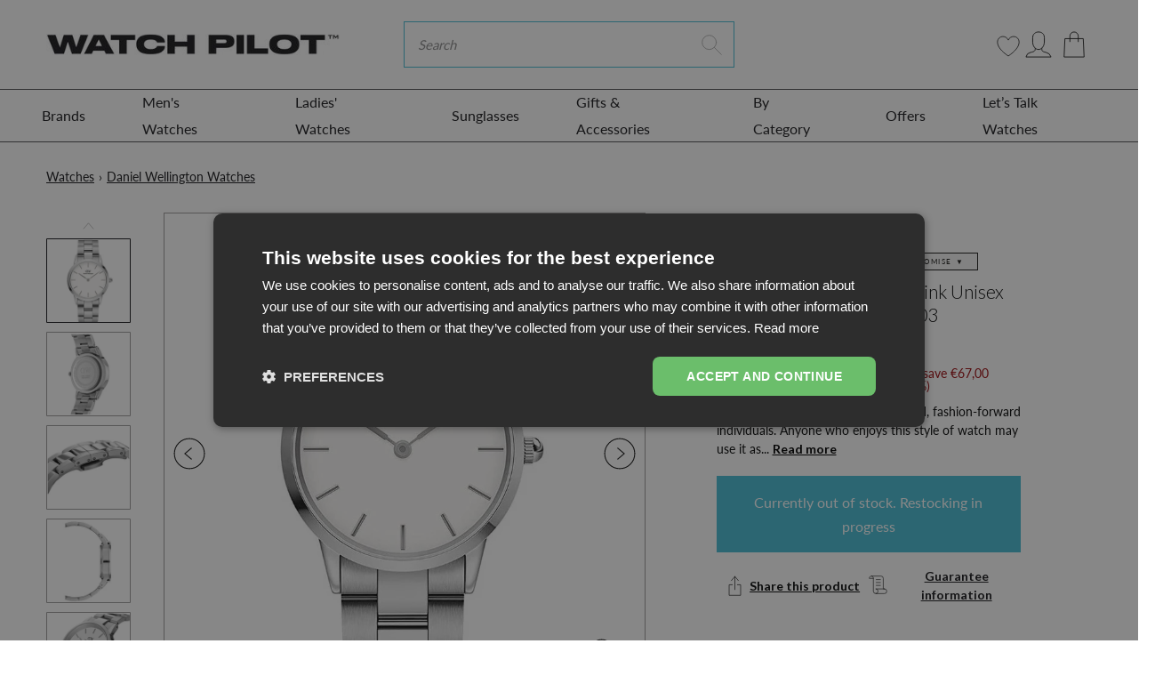

--- FILE ---
content_type: text/html; charset=utf-8
request_url: https://www.watchpilot.com/en-ie/products/daniel-wellington-iconic-link-unisex-silver-watch-dw00100203
body_size: 126232
content:
<!doctype html>
<html lang="en">
<head>
    <link rel="preconnect" href="https://fonts.shopifycdn.com" />
    <link rel="preconnect" href="https://cdn.shopify.com" />
    <link rel="preconnect" href="https://v.shopify.com" />
    <link rel="preconnect" href="https://cdn.shopifycloud.com" />
    <link rel="dns-prefetch" href="https://ajax.googleapis.com">
    <link rel="dns-prefetch" href="connect.facebook.net">

    <link rel="preconnect" href="https://fonts.googleapis.com">
    <link rel="preconnect" href="https://fonts.gstatic.com" crossorigin>
    <link href="https://fonts.googleapis.com/css2?family=Lato:wght@300;400;700&display=swap" rel="stylesheet">
 

  <style>
     
  .blog-article-image img { 
    min-width: 100%; 
}
    #contact_form > input.submit.btn.btn-white
  {
   background-color:#49bed6 !important;color:white !important 
  }
    @media(min-width:767px)
      {
    body > main > div.cart-page > div > form > div > table > tbody > tr > td.cart-product-total-price > a{
      margin-right:-20px
    }
        
        body > main > div.cart-page > div > form > a{
         margin:10px !important 
        }
        
        .hero.hero--black-friday{min-height:500px}
      }
     body > main > div.cart-page > div > form > div:nth-child(7) > div.col-lg-8 > div > div.cart-summary-subtotal.d-flex.justify-content-between.align-items-center
        ,body > main > div.cart-page > div > form > div:nth-child(7) > div.col-lg-8 > div > div.cart-notes > label{
          margin-left:10px}
     
    @media(max-width:767px){#mobilehead > div > div > div > div > form > input.btn.btn-primary.shop-search-submit
      {display:none !important}
      #mobilehead > div > div > div > div > form > i{pointer-events:none}}
    .fix-menu a{padding-left:30px !important}

    .cdk_fd_label {
      position: absolute;
      right: 0;
      top: 0;
      z-index: 9;  
      display: none;
    }
    .cdk_fd_label svg {
      width: 40px;
      display: block;
    }
    .cdkshowIcon   .cdk_fd_label {
      display: block;
    }
    .docapp-widget {
      height: 0;
      overflow: hidden;
      opacity: 0;
      visibility: hidden;
      margin: 0;
      position: absolute;
      right: -9999px;
      top: -9999px;
    } 
  </style>
  
  <!-- START Meta -->
  <meta charset="utf-8">
<meta http-equiv="X-UA-Compatible" content="IE=edge">


<meta name="viewport" content="width=device-width, initial-scale=1, shrink-to-fit=no">
<meta name="google-site-verification" content="QjSlkwqmqTejzP2ohX_5WlG0W9RkgduXFnt6O-52KfE" />
<meta name="google-site-verification" content="JsLL15_jaZWXRR9u_eCL8SY7Bb9M73y7fi2yoZfDNRU" />
<meta name="msvalidate.01" content="EEA808436238C920EE35EE5ED9A55CB2" />

<meta name="theme-color" content="">




	<!-- START Canonical URL -->
	<link rel="canonical" href="https://www.watchpilot.com/en-ie/products/daniel-wellington-iconic-link-unisex-silver-watch-dw00100203">
	<!-- END Canonical URL -->


<meta name="keywords" content="watch, men watches, women watches, new design watches, fashion">
<meta name="author" content="WatchPilot">


  <meta name="description" content="Daniel Wellington Iconic Link Unisex Silver Watch DW00100203 from WatchPilot™ is the perfect Watch for any occasion. Free &amp; fast delivery. Buy now.">



  <title>Daniel Wellington Iconic Link Unisex Silver Watch DW00100203 from WatchPilot™</title>



<script>
    (function(c,l,a,r,i,t,y){
        c[a]=c[a]||function(){(c[a].q=c[a].q||[]).push(arguments)};
        t=l.createElement(r);t.async=1;t.src="https://www.clarity.ms/tag/"+i+"?ref=bwt";
        y=l.getElementsByTagName(r)[0];y.parentNode.insertBefore(t,y);
    })(window, document, "clarity", "script", "fqyhezvc1v");
</script>

  <!-- START Open Graph -->
<meta property="og:site_name" content="WatchPilot">
<meta property="og:title" content="Daniel Wellington Iconic Link  Unisex Silver Watch DW00100203">
<meta property="og:description" content="Daniel Wellington Iconic Link Unisex Silver Watch DW00100203 from WatchPilot™ is the perfect Watch for any occasion. Free &amp; fast delivery. Buy now.">
<meta property="og:type" content="product">
<meta property="og:url" content="https://www.watchpilot.com/en-ie/products/daniel-wellington-iconic-link-unisex-silver-watch-dw00100203">
<meta property="og:locale" content="en_GB">
<meta property="og:locale:alternate" content="en_US"><meta property="og:price:amount" content="155,95">
	<meta property="og:price:currency" content="GBP"><meta property="og:image" content="http://www.watchpilot.com/cdn/shop/files/analogue-watch-daniel-wellington-iconic-link-unisex-silver-watch-dw00100203-1_1200x1200.jpg?v=1718122527">
					<meta property="og:image:width" content="1200">
					<meta property="og:image:height" content="1200"><meta property="og:image" content="http://www.watchpilot.com/cdn/shop/files/analogue-watch-daniel-wellington-iconic-link-unisex-silver-watch-dw00100203-2_1200x1200.jpg?v=1718122528">
					<meta property="og:image:width" content="1200">
					<meta property="og:image:height" content="1200"><meta property="og:image" content="http://www.watchpilot.com/cdn/shop/files/analogue-watch-daniel-wellington-iconic-link-unisex-silver-watch-dw00100203-3_1200x1200.jpg?v=1718122528">
					<meta property="og:image:width" content="1200">
					<meta property="og:image:height" content="1200">
<meta property="og:image:secure_url" content="https://www.watchpilot.com/cdn/shop/files/analogue-watch-daniel-wellington-iconic-link-unisex-silver-watch-dw00100203-1_1200x1200.jpg?v=1718122527"><meta property="og:image:secure_url" content="https://www.watchpilot.com/cdn/shop/files/analogue-watch-daniel-wellington-iconic-link-unisex-silver-watch-dw00100203-2_1200x1200.jpg?v=1718122528"><meta property="og:image:secure_url" content="https://www.watchpilot.com/cdn/shop/files/analogue-watch-daniel-wellington-iconic-link-unisex-silver-watch-dw00100203-3_1200x1200.jpg?v=1718122528">
<!-- END Open Graph -->
  <!-- END Meta -->
	
<!-- START Shopify Header Content -->
    

    
     
    
    
    
    
    
    
    
    
    

     
      <script>window.performance && window.performance.mark && window.performance.mark('shopify.content_for_header.start');</script><meta name="google-site-verification" content="d4j79dx0Wg_LiRAsxlhNL0zkwJahHC5qzB1Ec3ubVJ4">
<meta name="google-site-verification" content="4UtXXdrKQOtbLkky7_U8_7ZmDUpVqYyXtUOknrvbR8U">
<meta name="facebook-domain-verification" content="xehj8y1d87nrsqgk4pdc0ahnx0n9lg">
<meta id="shopify-digital-wallet" name="shopify-digital-wallet" content="/31627051053/digital_wallets/dialog">
<meta name="shopify-checkout-api-token" content="103aaa086567161ab3214348def719a7">
<meta id="in-context-paypal-metadata" data-shop-id="31627051053" data-venmo-supported="false" data-environment="production" data-locale="en_US" data-paypal-v4="true" data-currency="EUR">
<link rel="alternate" hreflang="x-default" href="https://www.watchpilot.com/products/daniel-wellington-iconic-link-unisex-silver-watch-dw00100203">
<link rel="alternate" hreflang="en" href="https://www.watchpilot.com/products/daniel-wellington-iconic-link-unisex-silver-watch-dw00100203">
<link rel="alternate" hreflang="en-IE" href="https://www.watchpilot.com/en-ie/products/daniel-wellington-iconic-link-unisex-silver-watch-dw00100203">
<link rel="alternate" type="application/json+oembed" href="https://www.watchpilot.com/en-ie/products/daniel-wellington-iconic-link-unisex-silver-watch-dw00100203.oembed">
<script async="async" data-src="/checkouts/internal/preloads.js?locale=en-IE"></script>
<link rel="preconnect" href="https://shop.app" crossorigin="anonymous">
<script async="async" data-src="https://shop.app/checkouts/internal/preloads.js?locale=en-IE&shop_id=31627051053" crossorigin="anonymous"></script>
<script id="apple-pay-shop-capabilities" type="application/json">{"shopId":31627051053,"countryCode":"GB","currencyCode":"EUR","merchantCapabilities":["supports3DS"],"merchantId":"gid:\/\/shopify\/Shop\/31627051053","merchantName":"WatchPilot","requiredBillingContactFields":["postalAddress","email","phone"],"requiredShippingContactFields":["postalAddress","email","phone"],"shippingType":"shipping","supportedNetworks":["visa","maestro","masterCard","amex","discover","elo"],"total":{"type":"pending","label":"WatchPilot","amount":"1.00"},"shopifyPaymentsEnabled":true,"supportsSubscriptions":true}</script>
<script id="shopify-features" type="application/json">{"accessToken":"103aaa086567161ab3214348def719a7","betas":["rich-media-storefront-analytics"],"domain":"www.watchpilot.com","predictiveSearch":true,"shopId":31627051053,"locale":"en"}</script>
<script>var Shopify = Shopify || {};
Shopify.shop = "watch-pilot.myshopify.com";
Shopify.locale = "en";
Shopify.currency = {"active":"EUR","rate":"1.1749074"};
Shopify.country = "IE";
Shopify.theme = {"name":"WatchPilot\/main","id":137597518010,"schema_name":"AAP Theme","schema_version":"2.1.1","theme_store_id":null,"role":"main"};
Shopify.theme.handle = "null";
Shopify.theme.style = {"id":null,"handle":null};
Shopify.cdnHost = "www.watchpilot.com/cdn";
Shopify.routes = Shopify.routes || {};
Shopify.routes.root = "/en-ie/";</script>
<script type="module">!function(o){(o.Shopify=o.Shopify||{}).modules=!0}(window);</script>
<script>!function(o){function n(){var o=[];function n(){o.push(Array.prototype.slice.apply(arguments))}return n.q=o,n}var t=o.Shopify=o.Shopify||{};t.loadFeatures=n(),t.autoloadFeatures=n()}(window);</script>
<script>
  window.ShopifyPay = window.ShopifyPay || {};
  window.ShopifyPay.apiHost = "shop.app\/pay";
  window.ShopifyPay.redirectState = null;
</script>
<script id="shop-js-analytics" type="application/json">{"pageType":"product"}</script>
<script defer="defer" async type="module" data-src="//www.watchpilot.com/cdn/shopifycloud/shop-js/modules/v2/client.init-shop-cart-sync_BT-GjEfc.en.esm.js"></script>
<script defer="defer" async type="module" data-src="//www.watchpilot.com/cdn/shopifycloud/shop-js/modules/v2/chunk.common_D58fp_Oc.esm.js"></script>
<script defer="defer" async type="module" data-src="//www.watchpilot.com/cdn/shopifycloud/shop-js/modules/v2/chunk.modal_xMitdFEc.esm.js"></script>
<script type="module">
  await import("//www.watchpilot.com/cdn/shopifycloud/shop-js/modules/v2/client.init-shop-cart-sync_BT-GjEfc.en.esm.js");
await import("//www.watchpilot.com/cdn/shopifycloud/shop-js/modules/v2/chunk.common_D58fp_Oc.esm.js");
await import("//www.watchpilot.com/cdn/shopifycloud/shop-js/modules/v2/chunk.modal_xMitdFEc.esm.js");

  window.Shopify.SignInWithShop?.initShopCartSync?.({"fedCMEnabled":true,"windoidEnabled":true});

</script>
<script>
  window.Shopify = window.Shopify || {};
  if (!window.Shopify.featureAssets) window.Shopify.featureAssets = {};
  window.Shopify.featureAssets['shop-js'] = {"shop-cart-sync":["modules/v2/client.shop-cart-sync_DZOKe7Ll.en.esm.js","modules/v2/chunk.common_D58fp_Oc.esm.js","modules/v2/chunk.modal_xMitdFEc.esm.js"],"init-fed-cm":["modules/v2/client.init-fed-cm_B6oLuCjv.en.esm.js","modules/v2/chunk.common_D58fp_Oc.esm.js","modules/v2/chunk.modal_xMitdFEc.esm.js"],"shop-cash-offers":["modules/v2/client.shop-cash-offers_D2sdYoxE.en.esm.js","modules/v2/chunk.common_D58fp_Oc.esm.js","modules/v2/chunk.modal_xMitdFEc.esm.js"],"shop-login-button":["modules/v2/client.shop-login-button_QeVjl5Y3.en.esm.js","modules/v2/chunk.common_D58fp_Oc.esm.js","modules/v2/chunk.modal_xMitdFEc.esm.js"],"pay-button":["modules/v2/client.pay-button_DXTOsIq6.en.esm.js","modules/v2/chunk.common_D58fp_Oc.esm.js","modules/v2/chunk.modal_xMitdFEc.esm.js"],"shop-button":["modules/v2/client.shop-button_DQZHx9pm.en.esm.js","modules/v2/chunk.common_D58fp_Oc.esm.js","modules/v2/chunk.modal_xMitdFEc.esm.js"],"avatar":["modules/v2/client.avatar_BTnouDA3.en.esm.js"],"init-windoid":["modules/v2/client.init-windoid_CR1B-cfM.en.esm.js","modules/v2/chunk.common_D58fp_Oc.esm.js","modules/v2/chunk.modal_xMitdFEc.esm.js"],"init-shop-for-new-customer-accounts":["modules/v2/client.init-shop-for-new-customer-accounts_C_vY_xzh.en.esm.js","modules/v2/client.shop-login-button_QeVjl5Y3.en.esm.js","modules/v2/chunk.common_D58fp_Oc.esm.js","modules/v2/chunk.modal_xMitdFEc.esm.js"],"init-shop-email-lookup-coordinator":["modules/v2/client.init-shop-email-lookup-coordinator_BI7n9ZSv.en.esm.js","modules/v2/chunk.common_D58fp_Oc.esm.js","modules/v2/chunk.modal_xMitdFEc.esm.js"],"init-shop-cart-sync":["modules/v2/client.init-shop-cart-sync_BT-GjEfc.en.esm.js","modules/v2/chunk.common_D58fp_Oc.esm.js","modules/v2/chunk.modal_xMitdFEc.esm.js"],"shop-toast-manager":["modules/v2/client.shop-toast-manager_DiYdP3xc.en.esm.js","modules/v2/chunk.common_D58fp_Oc.esm.js","modules/v2/chunk.modal_xMitdFEc.esm.js"],"init-customer-accounts":["modules/v2/client.init-customer-accounts_D9ZNqS-Q.en.esm.js","modules/v2/client.shop-login-button_QeVjl5Y3.en.esm.js","modules/v2/chunk.common_D58fp_Oc.esm.js","modules/v2/chunk.modal_xMitdFEc.esm.js"],"init-customer-accounts-sign-up":["modules/v2/client.init-customer-accounts-sign-up_iGw4briv.en.esm.js","modules/v2/client.shop-login-button_QeVjl5Y3.en.esm.js","modules/v2/chunk.common_D58fp_Oc.esm.js","modules/v2/chunk.modal_xMitdFEc.esm.js"],"shop-follow-button":["modules/v2/client.shop-follow-button_CqMgW2wH.en.esm.js","modules/v2/chunk.common_D58fp_Oc.esm.js","modules/v2/chunk.modal_xMitdFEc.esm.js"],"checkout-modal":["modules/v2/client.checkout-modal_xHeaAweL.en.esm.js","modules/v2/chunk.common_D58fp_Oc.esm.js","modules/v2/chunk.modal_xMitdFEc.esm.js"],"shop-login":["modules/v2/client.shop-login_D91U-Q7h.en.esm.js","modules/v2/chunk.common_D58fp_Oc.esm.js","modules/v2/chunk.modal_xMitdFEc.esm.js"],"lead-capture":["modules/v2/client.lead-capture_BJmE1dJe.en.esm.js","modules/v2/chunk.common_D58fp_Oc.esm.js","modules/v2/chunk.modal_xMitdFEc.esm.js"],"payment-terms":["modules/v2/client.payment-terms_Ci9AEqFq.en.esm.js","modules/v2/chunk.common_D58fp_Oc.esm.js","modules/v2/chunk.modal_xMitdFEc.esm.js"]};
</script>
<script>(function() {
  var isLoaded = false;
  function asyncLoad() {
    if (isLoaded) return;
    isLoaded = true;
    var urls = ["https:\/\/chimpstatic.com\/mcjs-connected\/js\/users\/6b54bc3d0e2aa28cee9ec8283\/1bb7ce5e092984a5258b62a68.js?shop=watch-pilot.myshopify.com","https:\/\/wishlisthero-assets.revampco.com\/store-front\/bundle2.js?shop=watch-pilot.myshopify.com","https:\/\/cdn.nfcube.com\/instafeed-5486a6ec2c10f3ef05544513447a850e.js?shop=watch-pilot.myshopify.com","https:\/\/ecommplugins-scripts.trustpilot.com\/v2.1\/js\/header.min.js?settings=eyJrZXkiOiJIU1VSM0FmUlprSHJUTHJuIiwicyI6InNrdSJ9\u0026v=2.5\u0026shop=watch-pilot.myshopify.com","https:\/\/ecommplugins-trustboxsettings.trustpilot.com\/watch-pilot.myshopify.com.js?settings=1685031795980\u0026shop=watch-pilot.myshopify.com","https:\/\/stack-discounts.merchantyard.com\/js\/integrations\/script.js?v=6599\u0026shop=watch-pilot.myshopify.com","https:\/\/s3.eu-west-1.amazonaws.com\/production-klarna-il-shopify-osm\/ce1f69d7315b4892ef684116b87aeec9f860ce6c\/watch-pilot.myshopify.com-1721296036051.js?shop=watch-pilot.myshopify.com","https:\/\/cdn-app.cart-bot.net\/public\/js\/append.js?shop=watch-pilot.myshopify.com","https:\/\/orderstatus.w3apps.co\/js\/orderlookup.js?shop=watch-pilot.myshopify.com"];
    for (var i = 0; i < urls.length; i++) {
      var s = document.createElement('script');
      s.type = 'text/javascript';
      s.async = true;
      s.src = urls[i];
      var x = document.getElementsByTagName('script')[0];
      x.parentNode.insertBefore(s, x);
    }
  };
  document.addEventListener('StartAsyncLoading',function(event){asyncLoad();});if(window.attachEvent) {
    window.attachEvent('onload', function(){});
  } else {
    window.addEventListener('load', function(){}, false);
  }
})();</script>
<script id="__st">var __st={"a":31627051053,"offset":0,"reqid":"da087e95-80b7-4c85-947e-9242a7e33551-1769408613","pageurl":"www.watchpilot.com\/en-ie\/products\/daniel-wellington-iconic-link-unisex-silver-watch-dw00100203","u":"cb93e1a5764c","p":"product","rtyp":"product","rid":7852610715834};</script>
<script>window.ShopifyPaypalV4VisibilityTracking = true;</script>
<script id="captcha-bootstrap">!function(){'use strict';const t='contact',e='account',n='new_comment',o=[[t,t],['blogs',n],['comments',n],[t,'customer']],c=[[e,'customer_login'],[e,'guest_login'],[e,'recover_customer_password'],[e,'create_customer']],r=t=>t.map((([t,e])=>`form[action*='/${t}']:not([data-nocaptcha='true']) input[name='form_type'][value='${e}']`)).join(','),a=t=>()=>t?[...document.querySelectorAll(t)].map((t=>t.form)):[];function s(){const t=[...o],e=r(t);return a(e)}const i='password',u='form_key',d=['recaptcha-v3-token','g-recaptcha-response','h-captcha-response',i],f=()=>{try{return window.sessionStorage}catch{return}},m='__shopify_v',_=t=>t.elements[u];function p(t,e,n=!1){try{const o=window.sessionStorage,c=JSON.parse(o.getItem(e)),{data:r}=function(t){const{data:e,action:n}=t;return t[m]||n?{data:e,action:n}:{data:t,action:n}}(c);for(const[e,n]of Object.entries(r))t.elements[e]&&(t.elements[e].value=n);n&&o.removeItem(e)}catch(o){console.error('form repopulation failed',{error:o})}}const l='form_type',E='cptcha';function T(t){t.dataset[E]=!0}const w=window,h=w.document,L='Shopify',v='ce_forms',y='captcha';let A=!1;((t,e)=>{const n=(g='f06e6c50-85a8-45c8-87d0-21a2b65856fe',I='https://cdn.shopify.com/shopifycloud/storefront-forms-hcaptcha/ce_storefront_forms_captcha_hcaptcha.v1.5.2.iife.js',D={infoText:'Protected by hCaptcha',privacyText:'Privacy',termsText:'Terms'},(t,e,n)=>{const o=w[L][v],c=o.bindForm;if(c)return c(t,g,e,D).then(n);var r;o.q.push([[t,g,e,D],n]),r=I,A||(h.body.append(Object.assign(h.createElement('script'),{id:'captcha-provider',async:!0,src:r})),A=!0)});var g,I,D;w[L]=w[L]||{},w[L][v]=w[L][v]||{},w[L][v].q=[],w[L][y]=w[L][y]||{},w[L][y].protect=function(t,e){n(t,void 0,e),T(t)},Object.freeze(w[L][y]),function(t,e,n,w,h,L){const[v,y,A,g]=function(t,e,n){const i=e?o:[],u=t?c:[],d=[...i,...u],f=r(d),m=r(i),_=r(d.filter((([t,e])=>n.includes(e))));return[a(f),a(m),a(_),s()]}(w,h,L),I=t=>{const e=t.target;return e instanceof HTMLFormElement?e:e&&e.form},D=t=>v().includes(t);t.addEventListener('submit',(t=>{const e=I(t);if(!e)return;const n=D(e)&&!e.dataset.hcaptchaBound&&!e.dataset.recaptchaBound,o=_(e),c=g().includes(e)&&(!o||!o.value);(n||c)&&t.preventDefault(),c&&!n&&(function(t){try{if(!f())return;!function(t){const e=f();if(!e)return;const n=_(t);if(!n)return;const o=n.value;o&&e.removeItem(o)}(t);const e=Array.from(Array(32),(()=>Math.random().toString(36)[2])).join('');!function(t,e){_(t)||t.append(Object.assign(document.createElement('input'),{type:'hidden',name:u})),t.elements[u].value=e}(t,e),function(t,e){const n=f();if(!n)return;const o=[...t.querySelectorAll(`input[type='${i}']`)].map((({name:t})=>t)),c=[...d,...o],r={};for(const[a,s]of new FormData(t).entries())c.includes(a)||(r[a]=s);n.setItem(e,JSON.stringify({[m]:1,action:t.action,data:r}))}(t,e)}catch(e){console.error('failed to persist form',e)}}(e),e.submit())}));const S=(t,e)=>{t&&!t.dataset[E]&&(n(t,e.some((e=>e===t))),T(t))};for(const o of['focusin','change'])t.addEventListener(o,(t=>{const e=I(t);D(e)&&S(e,y())}));const B=e.get('form_key'),M=e.get(l),P=B&&M;t.addEventListener('DOMContentLoaded',(()=>{const t=y();if(P)for(const e of t)e.elements[l].value===M&&p(e,B);[...new Set([...A(),...v().filter((t=>'true'===t.dataset.shopifyCaptcha))])].forEach((e=>S(e,t)))}))}(h,new URLSearchParams(w.location.search),n,t,e,['guest_login'])})(!0,!1)}();</script>
<script integrity="sha256-4kQ18oKyAcykRKYeNunJcIwy7WH5gtpwJnB7kiuLZ1E=" data-source-attribution="shopify.loadfeatures" defer="defer" data-src="//www.watchpilot.com/cdn/shopifycloud/storefront/assets/storefront/load_feature-a0a9edcb.js" crossorigin="anonymous"></script>
<script crossorigin="anonymous" defer="defer" data-src="//www.watchpilot.com/cdn/shopifycloud/storefront/assets/shopify_pay/storefront-65b4c6d7.js?v=20250812"></script>
<script data-source-attribution="shopify.dynamic_checkout.dynamic.init">var Shopify=Shopify||{};Shopify.PaymentButton=Shopify.PaymentButton||{isStorefrontPortableWallets:!0,init:function(){window.Shopify.PaymentButton.init=function(){};var t=document.createElement("script");t.data-src="https://www.watchpilot.com/cdn/shopifycloud/portable-wallets/latest/portable-wallets.en.js",t.type="module",document.head.appendChild(t)}};
</script>
<script data-source-attribution="shopify.dynamic_checkout.buyer_consent">
  function portableWalletsHideBuyerConsent(e){var t=document.getElementById("shopify-buyer-consent"),n=document.getElementById("shopify-subscription-policy-button");t&&n&&(t.classList.add("hidden"),t.setAttribute("aria-hidden","true"),n.removeEventListener("click",e))}function portableWalletsShowBuyerConsent(e){var t=document.getElementById("shopify-buyer-consent"),n=document.getElementById("shopify-subscription-policy-button");t&&n&&(t.classList.remove("hidden"),t.removeAttribute("aria-hidden"),n.addEventListener("click",e))}window.Shopify?.PaymentButton&&(window.Shopify.PaymentButton.hideBuyerConsent=portableWalletsHideBuyerConsent,window.Shopify.PaymentButton.showBuyerConsent=portableWalletsShowBuyerConsent);
</script>
<script data-source-attribution="shopify.dynamic_checkout.cart.bootstrap">document.addEventListener("DOMContentLoaded",(function(){function t(){return document.querySelector("shopify-accelerated-checkout-cart, shopify-accelerated-checkout")}if(t())Shopify.PaymentButton.init();else{new MutationObserver((function(e,n){t()&&(Shopify.PaymentButton.init(),n.disconnect())})).observe(document.body,{childList:!0,subtree:!0})}}));
</script>
<link id="shopify-accelerated-checkout-styles" rel="stylesheet" media="screen" href="https://www.watchpilot.com/cdn/shopifycloud/portable-wallets/latest/accelerated-checkout-backwards-compat.css" crossorigin="anonymous">
<style id="shopify-accelerated-checkout-cart">
        #shopify-buyer-consent {
  margin-top: 1em;
  display: inline-block;
  width: 100%;
}

#shopify-buyer-consent.hidden {
  display: none;
}

#shopify-subscription-policy-button {
  background: none;
  border: none;
  padding: 0;
  text-decoration: underline;
  font-size: inherit;
  cursor: pointer;
}

#shopify-subscription-policy-button::before {
  box-shadow: none;
}

      </style>

<script>window.performance && window.performance.mark && window.performance.mark('shopify.content_for_header.end');</script>
    

    


    
	<!-- START @font-face -->
<style>
@font-face {
  font-family: Lato;
  font-weight: 400;
  font-style: normal;
  font-display: swap;
  src: url("//www.watchpilot.com/cdn/fonts/lato/lato_n4.c3b93d431f0091c8be23185e15c9d1fee1e971c5.woff2") format("woff2"),
       url("//www.watchpilot.com/cdn/fonts/lato/lato_n4.d5c00c781efb195594fd2fd4ad04f7882949e327.woff") format("woff");
}

</style>
<!-- END @font-face -->
	<!-- START CSS Vars -->
<style>
:root {
	/* Typography */
	--font-primary:              Lato, sans-serif;
	--font-weight:               400;
	--font-size:                 16px;
	--line-height:               27px;
	--font-secondary:            Lato, sans-serif;
	--font-weight-secondary:     400;
	--text-transform:            none;
	--letter-spacing:            0px;
	--font-tertiary:             Lato, sans-serif;
	--font-weight-tertiary:      400;
	--font-style-tertiary:       normal;
	--font-size-difference:      100%;
	
	--font-weight-bold: 400;
	
	--font-weight-bold-secondary: 400;
	
	
	/* Site Width */
	
		--site-width: 1440px;/* Spacing */
	--spc-xs: 5px;
	--spc-sm: 15px;
	--spc:    30px;
	--spc-lg: 45px;
	--spc-xl: 60px;
	
	/* Transitions */
	--transition-short: all 0.08s ease-in-out;
	--transition:       all 0.2s ease-in-out;
	--transition-long:  all 0.6s ease-in-out;
	
	/* Shadows */
	--box-shadow-sm: 0 6px 12px rgba(0,0,0,0.08);
	--box-shadow:    0 12px 24px rgba(0,0,0,0.08);
	--box-shadow-lg: 0 36px 48px rgba(0,0,0,0.08);
	
	/* Colours */
	--color-background:                  #ffffff;
	--color-background-secondary:        #fafafa;
	--color-background-secondary-darken: #ededed;
	--color-text:                        #090a0a;
	--color-heading:                     #090a0a;
	--color-brand:                       #49bed6;
	--color-brand-darken:                #34b7d1;
	--color-secondary:                   #1b1b1e;
	--color-secondary-darken:            #0f0f11;
	--color-sale:                        #e01b1b;
	--color-sale-darken:                 #c91818;
	
	/* Contextual Colors */
	--color-warning:   #bfb050;
	--color-danger:    #bf5050;
	--color-success:   #50bf58;
	--color-info:      #509abf;
	
	/* Branding Colors */
	--color-twitter:   #1da1f2;
	--color-facebook:  #3b5998;
	--color-linkedin:  #0077b5;
	--color-instagram: #405de6;
	--color-pinterest: #bd081c;
	--color-rss:       #ee802f;
	
}
</style>
<!-- END CSS Vars -->
	<!-- START Styles --> 
    <style>
/*!
 * Bootstrap v4.2.1 (https://getbootstrap.com/)
 * Copyright 2011-2018 The Bootstrap Authors
 * Copyright 2011-2018 Twitter, Inc.
 * Licensed under MIT (https://github.com/twbs/bootstrap/blob/master/LICENSE)
 */:root{--blue:#007bff;--indigo:#6610f2;--purple:#6f42c1;--pink:#e83e8c;--red:#dc3545;--orange:#fd7e14;--yellow:#ffc107;--green:#28a745;--teal:#20c997;--cyan:#17a2b8;--white:#fff;--gray:#6c757d;--gray-dark:#343a40;--primary:#007bff;--secondary:#6c757d;--success:#28a745;--info:#17a2b8;--warning:#ffc107;--danger:#dc3545;--light:#f8f9fa;--dark:#343a40;--breakpoint-xs:0;--breakpoint-sm:576px;--breakpoint-md:768px;--breakpoint-lg:992px;--breakpoint-xl:1200px;--font-family-sans-serif:-apple-system,BlinkMacSystemFont,"Segoe UI",Roboto,"Helvetica Neue",Arial,"Noto Sans",sans-serif,"Apple Color Emoji","Segoe UI Emoji","Segoe UI Symbol","Noto Color Emoji";--font-family-monospace:SFMono-Regular,Menlo,Monaco,Consolas,"Liberation Mono","Courier New",monospace}*,::after,::before{box-sizing:border-box}html{font-family:sans-serif;line-height:1.15;-webkit-text-size-adjust:100%;-webkit-tap-highlight-color:transparent}article,aside,figcaption,figure,footer,header,hgroup,main,nav,section{display:block}body{margin:0;font-family:-apple-system,BlinkMacSystemFont,"Segoe UI",Roboto,"Helvetica Neue",Arial,"Noto Sans",sans-serif,"Apple Color Emoji","Segoe UI Emoji","Segoe UI Symbol","Noto Color Emoji";font-size:1rem;font-weight:400;line-height:1.5;color:#212529;text-align:left;background-color:#fff}[tabindex="-1"]:focus{outline:0!important}hr{box-sizing:content-box;height:0;overflow:visible}h1,h2,h3,h4,h5,h6{margin-top:0;margin-bottom:.5rem}p{margin-top:0;margin-bottom:1rem}abbr[data-original-title],abbr[title]{text-decoration:underline;-webkit-text-decoration:underline dotted;text-decoration:underline dotted;cursor:help;border-bottom:0;text-decoration-skip-ink:none}address{margin-bottom:1rem;font-style:normal;line-height:inherit}dl,ol,ul{margin-top:0;margin-bottom:1rem}ol ol,ol ul,ul ol,ul ul{margin-bottom:0}dt{font-weight:700}dd{margin-bottom:.5rem;margin-left:0}blockquote{margin:0 0 1rem}b,strong{font-weight:bolder}small{font-size:80%}sub,sup{position:relative;font-size:75%;line-height:0;vertical-align:baseline}sub{bottom:-.25em}sup{top:-.5em}a{color:#007bff;text-decoration:none;background-color:transparent}a:hover{color:#0056b3;text-decoration:underline}a:not([href]):not([tabindex]){color:inherit;text-decoration:none}a:not([href]):not([tabindex]):focus,a:not([href]):not([tabindex]):hover{color:inherit;text-decoration:none}a:not([href]):not([tabindex]):focus{outline:0}code,kbd,pre,samp{font-family:SFMono-Regular,Menlo,Monaco,Consolas,"Liberation Mono","Courier New",monospace;font-size:1em}pre{margin-top:0;margin-bottom:1rem;overflow:auto}figure{margin:0 0 1rem}img{vertical-align:middle;border-style:none}svg{overflow:hidden;vertical-align:middle}table{border-collapse:collapse}caption{padding-top:.75rem;padding-bottom:.75rem;color:#6c757d;text-align:left;caption-side:bottom}th{text-align:inherit}label{display:inline-block;margin-bottom:.5rem}button{border-radius:0}button:focus{outline:1px dotted;outline:5px auto -webkit-focus-ring-color}button,input,optgroup,select,textarea{margin:0;font-family:inherit;font-size:inherit;line-height:inherit}button,input{overflow:visible}button,select{text-transform:none}[type=button],[type=reset],[type=submit],button{-webkit-appearance:button}[type=button]::-moz-focus-inner,[type=reset]::-moz-focus-inner,[type=submit]::-moz-focus-inner,button::-moz-focus-inner{padding:0;border-style:none}input[type=checkbox],input[type=radio]{box-sizing:border-box;padding:0}input[type=date],input[type=datetime-local],input[type=month],input[type=time]{-webkit-appearance:listbox}textarea{overflow:auto;resize:vertical}fieldset{min-width:0;padding:0;margin:0;border:0}legend{display:block;width:100%;max-width:100%;padding:0;margin-bottom:.5rem;font-size:1.5rem;line-height:inherit;color:inherit;white-space:normal}progress{vertical-align:baseline}[type=number]::-webkit-inner-spin-button,[type=number]::-webkit-outer-spin-button{height:auto}[type=search]{outline-offset:-2px;-webkit-appearance:none}[type=search]::-webkit-search-decoration{-webkit-appearance:none}::-webkit-file-upload-button{font:inherit;-webkit-appearance:button}output{display:inline-block}summary{display:list-item;cursor:pointer}template{display:none}[hidden]{display:none!important}.h1,.h2,.h3,.h4,.h5,.h6,h1,h2,h3,h4,h5,h6{margin-bottom:.5rem;font-family:inherit;font-weight:500;line-height:1.2;color:inherit}.h1,h1{font-size:2.5rem}.h2,h2{font-size:2rem}.h3,h3{font-size:1.75rem}.h4,h4{font-size:1.5rem}.h5,h5{font-size:1.25rem}.h6,h6{font-size:1rem}.lead{font-size:1.25rem;font-weight:300}.display-1{font-size:6rem;font-weight:300;line-height:1.2}.display-2{font-size:5.5rem;font-weight:300;line-height:1.2}.display-3{font-size:4.5rem;font-weight:300;line-height:1.2}.display-4{font-size:3.5rem;font-weight:300;line-height:1.2}hr{margin-top:1rem;margin-bottom:1rem;border:0;border-top:1px solid rgba(0,0,0,.1)}.small,small{font-size:80%;font-weight:400}.mark,mark{padding:.2em;background-color:#fcf8e3}.list-unstyled{padding-left:0;list-style:none}.list-inline{padding-left:0;list-style:none}.list-inline-item{display:inline-block}.list-inline-item:not(:last-child){margin-right:.5rem}.initialism{font-size:90%;text-transform:uppercase}.blockquote{margin-bottom:1rem;font-size:1.25rem}.blockquote-footer{display:block;font-size:80%;color:#6c757d}.blockquote-footer::before{content:"\2014\00A0"}.img-fluid{max-width:100%;height:auto}.img-thumbnail{padding:.25rem;background-color:#fff;border:1px solid #dee2e6;border-radius:.25rem;max-width:100%;height:auto}.figure{display:inline-block}.figure-img{margin-bottom:.5rem;line-height:1}.figure-caption{font-size:90%;color:#6c757d}code{font-size:87.5%;color:#e83e8c;word-break:break-word}a>code{color:inherit}kbd{padding:.2rem .4rem;font-size:87.5%;color:#fff;background-color:#212529;border-radius:.2rem}kbd kbd{padding:0;font-size:100%;font-weight:700}pre{display:block;font-size:87.5%;color:#212529}pre code{font-size:inherit;color:inherit;word-break:normal}.pre-scrollable{max-height:340px;overflow-y:scroll}.container{width:100%;padding-right:15px;padding-left:15px;margin-right:auto;margin-left:auto}@media (min-width:576px){.container{max-width:540px}}@media (min-width:768px){.container{max-width:720px}}@media (min-width:992px){.container{max-width:960px}}@media (min-width:1200px){.container{max-width:1140px}}.container-fluid{width:100%;padding-right:15px;padding-left:15px;margin-right:auto;margin-left:auto}.row{display:-ms-flexbox;display:flex;-ms-flex-wrap:wrap;flex-wrap:wrap;margin-right:-15px;margin-left:-15px}.no-gutters{margin-right:0;margin-left:0}.no-gutters>.col,.no-gutters>[class*=col-]{padding-right:0;padding-left:0}.col,.col-1,.col-10,.col-11,.col-12,.col-2,.col-3,.col-4,.col-5,.col-6,.col-7,.col-8,.col-9,.col-auto,.col-lg,.col-lg-1,.col-lg-10,.col-lg-11,.col-lg-12,.col-lg-2,.col-lg-3,.col-lg-4,.col-lg-5,.col-lg-6,.col-lg-7,.col-lg-8,.col-lg-9,.col-lg-auto,.col-md,.col-md-1,.col-md-10,.col-md-11,.col-md-12,.col-md-2,.col-md-3,.col-md-4,.col-md-5,.col-md-6,.col-md-7,.col-md-8,.col-md-9,.col-md-auto,.col-sm,.col-sm-1,.col-sm-10,.col-sm-11,.col-sm-12,.col-sm-2,.col-sm-3,.col-sm-4,.col-sm-5,.col-sm-6,.col-sm-7,.col-sm-8,.col-sm-9,.col-sm-auto,.col-xl,.col-xl-1,.col-xl-10,.col-xl-11,.col-xl-12,.col-xl-2,.col-xl-3,.col-xl-4,.col-xl-5,.col-xl-6,.col-xl-7,.col-xl-8,.col-xl-9,.col-xl-auto{position:relative;width:100%;padding-right:15px;padding-left:15px}.col{-ms-flex-preferred-size:0;flex-basis:0;-ms-flex-positive:1;flex-grow:1;max-width:100%}.col-auto{-ms-flex:0 0 auto;flex:0 0 auto;width:auto;max-width:100%}.col-1{-ms-flex:0 0 8.333333%;flex:0 0 8.333333%;max-width:8.333333%}.col-2{-ms-flex:0 0 16.666667%;flex:0 0 16.666667%;max-width:16.666667%}.col-3{-ms-flex:0 0 25%;flex:0 0 25%;max-width:25%}.col-4{-ms-flex:0 0 33.333333%;flex:0 0 33.333333%;max-width:33.333333%}.col-5{-ms-flex:0 0 41.666667%;flex:0 0 41.666667%;max-width:41.666667%}.col-6{-ms-flex:0 0 50%;flex:0 0 50%;max-width:50%}.col-7{-ms-flex:0 0 58.333333%;flex:0 0 58.333333%;max-width:58.333333%}.col-8{-ms-flex:0 0 66.666667%;flex:0 0 66.666667%;max-width:66.666667%}.col-9{-ms-flex:0 0 75%;flex:0 0 75%;max-width:75%}.col-10{-ms-flex:0 0 83.333333%;flex:0 0 83.333333%;max-width:83.333333%}.col-11{-ms-flex:0 0 91.666667%;flex:0 0 91.666667%;max-width:91.666667%}.col-12{-ms-flex:0 0 100%;flex:0 0 100%;max-width:100%}.order-first{-ms-flex-order:-1;order:-1}.order-last{-ms-flex-order:13;order:13}.order-0{-ms-flex-order:0;order:0}.order-1{-ms-flex-order:1;order:1}.order-2{-ms-flex-order:2;order:2}.order-3{-ms-flex-order:3;order:3}.order-4{-ms-flex-order:4;order:4}.order-5{-ms-flex-order:5;order:5}.order-6{-ms-flex-order:6;order:6}.order-7{-ms-flex-order:7;order:7}.order-8{-ms-flex-order:8;order:8}.order-9{-ms-flex-order:9;order:9}.order-10{-ms-flex-order:10;order:10}.order-11{-ms-flex-order:11;order:11}.order-12{-ms-flex-order:12;order:12}.offset-1{margin-left:8.333333%}.offset-2{margin-left:16.666667%}.offset-3{margin-left:25%}.offset-4{margin-left:33.333333%}.offset-5{margin-left:41.666667%}.offset-6{margin-left:50%}.offset-7{margin-left:58.333333%}.offset-8{margin-left:66.666667%}.offset-9{margin-left:75%}.offset-10{margin-left:83.333333%}.offset-11{margin-left:91.666667%}@media (min-width:576px){.col-sm{-ms-flex-preferred-size:0;flex-basis:0;-ms-flex-positive:1;flex-grow:1;max-width:100%}.col-sm-auto{-ms-flex:0 0 auto;flex:0 0 auto;width:auto;max-width:100%}.col-sm-1{-ms-flex:0 0 8.333333%;flex:0 0 8.333333%;max-width:8.333333%}.col-sm-2{-ms-flex:0 0 16.666667%;flex:0 0 16.666667%;max-width:16.666667%}.col-sm-3{-ms-flex:0 0 25%;flex:0 0 25%;max-width:25%}.col-sm-4{-ms-flex:0 0 33.333333%;flex:0 0 33.333333%;max-width:33.333333%}.col-sm-5{-ms-flex:0 0 41.666667%;flex:0 0 41.666667%;max-width:41.666667%}.col-sm-6{-ms-flex:0 0 50%;flex:0 0 50%;max-width:50%}.col-sm-7{-ms-flex:0 0 58.333333%;flex:0 0 58.333333%;max-width:58.333333%}.col-sm-8{-ms-flex:0 0 66.666667%;flex:0 0 66.666667%;max-width:66.666667%}.col-sm-9{-ms-flex:0 0 75%;flex:0 0 75%;max-width:75%}.col-sm-10{-ms-flex:0 0 83.333333%;flex:0 0 83.333333%;max-width:83.333333%}.col-sm-11{-ms-flex:0 0 91.666667%;flex:0 0 91.666667%;max-width:91.666667%}.col-sm-12{-ms-flex:0 0 100%;flex:0 0 100%;max-width:100%}.order-sm-first{-ms-flex-order:-1;order:-1}.order-sm-last{-ms-flex-order:13;order:13}.order-sm-0{-ms-flex-order:0;order:0}.order-sm-1{-ms-flex-order:1;order:1}.order-sm-2{-ms-flex-order:2;order:2}.order-sm-3{-ms-flex-order:3;order:3}.order-sm-4{-ms-flex-order:4;order:4}.order-sm-5{-ms-flex-order:5;order:5}.order-sm-6{-ms-flex-order:6;order:6}.order-sm-7{-ms-flex-order:7;order:7}.order-sm-8{-ms-flex-order:8;order:8}.order-sm-9{-ms-flex-order:9;order:9}.order-sm-10{-ms-flex-order:10;order:10}.order-sm-11{-ms-flex-order:11;order:11}.order-sm-12{-ms-flex-order:12;order:12}.offset-sm-0{margin-left:0}.offset-sm-1{margin-left:8.333333%}.offset-sm-2{margin-left:16.666667%}.offset-sm-3{margin-left:25%}.offset-sm-4{margin-left:33.333333%}.offset-sm-5{margin-left:41.666667%}.offset-sm-6{margin-left:50%}.offset-sm-7{margin-left:58.333333%}.offset-sm-8{margin-left:66.666667%}.offset-sm-9{margin-left:75%}.offset-sm-10{margin-left:83.333333%}.offset-sm-11{margin-left:91.666667%}}@media (min-width:768px){.col-md{-ms-flex-preferred-size:0;flex-basis:0;-ms-flex-positive:1;flex-grow:1;max-width:100%}.col-md-auto{-ms-flex:0 0 auto;flex:0 0 auto;width:auto;max-width:100%}.col-md-1{-ms-flex:0 0 8.333333%;flex:0 0 8.333333%;max-width:8.333333%}.col-md-2{-ms-flex:0 0 16.666667%;flex:0 0 16.666667%;max-width:16.666667%}.col-md-3{-ms-flex:0 0 25%;flex:0 0 25%;max-width:25%}.col-md-4{-ms-flex:0 0 33.333333%;flex:0 0 33.333333%;max-width:33.333333%}.col-md-5{-ms-flex:0 0 41.666667%;flex:0 0 41.666667%;max-width:41.666667%}.col-md-6{-ms-flex:0 0 50%;flex:0 0 50%;max-width:50%}.col-md-7{-ms-flex:0 0 58.333333%;flex:0 0 58.333333%;max-width:58.333333%}.col-md-8{-ms-flex:0 0 66.666667%;flex:0 0 66.666667%;max-width:66.666667%}.col-md-9{-ms-flex:0 0 75%;flex:0 0 75%;max-width:75%}.col-md-10{-ms-flex:0 0 83.333333%;flex:0 0 83.333333%;max-width:83.333333%}.col-md-11{-ms-flex:0 0 91.666667%;flex:0 0 91.666667%;max-width:91.666667%}.col-md-12{-ms-flex:0 0 100%;flex:0 0 100%;max-width:100%}.order-md-first{-ms-flex-order:-1;order:-1}.order-md-last{-ms-flex-order:13;order:13}.order-md-0{-ms-flex-order:0;order:0}.order-md-1{-ms-flex-order:1;order:1}.order-md-2{-ms-flex-order:2;order:2}.order-md-3{-ms-flex-order:3;order:3}.order-md-4{-ms-flex-order:4;order:4}.order-md-5{-ms-flex-order:5;order:5}.order-md-6{-ms-flex-order:6;order:6}.order-md-7{-ms-flex-order:7;order:7}.order-md-8{-ms-flex-order:8;order:8}.order-md-9{-ms-flex-order:9;order:9}.order-md-10{-ms-flex-order:10;order:10}.order-md-11{-ms-flex-order:11;order:11}.order-md-12{-ms-flex-order:12;order:12}.offset-md-0{margin-left:0}.offset-md-1{margin-left:8.333333%}.offset-md-2{margin-left:16.666667%}.offset-md-3{margin-left:25%}.offset-md-4{margin-left:33.333333%}.offset-md-5{margin-left:41.666667%}.offset-md-6{margin-left:50%}.offset-md-7{margin-left:58.333333%}.offset-md-8{margin-left:66.666667%}.offset-md-9{margin-left:75%}.offset-md-10{margin-left:83.333333%}.offset-md-11{margin-left:91.666667%}}@media (min-width:992px){.col-lg{-ms-flex-preferred-size:0;flex-basis:0;-ms-flex-positive:1;flex-grow:1;max-width:100%}.col-lg-auto{-ms-flex:0 0 auto;flex:0 0 auto;width:auto;max-width:100%}.col-lg-1{-ms-flex:0 0 8.333333%;flex:0 0 8.333333%;max-width:8.333333%}.col-lg-2{-ms-flex:0 0 16.666667%;flex:0 0 16.666667%;max-width:16.666667%}.col-lg-3{-ms-flex:0 0 25%;flex:0 0 25%;max-width:25%}.col-lg-4{-ms-flex:0 0 33.333333%;flex:0 0 33.333333%;max-width:33.333333%}.col-lg-5{-ms-flex:0 0 41.666667%;flex:0 0 41.666667%;max-width:41.666667%}.col-lg-6{-ms-flex:0 0 50%;flex:0 0 50%;max-width:50%}.col-lg-7{-ms-flex:0 0 58.333333%;flex:0 0 58.333333%;max-width:58.333333%}.col-lg-8{-ms-flex:0 0 66.666667%;flex:0 0 66.666667%;max-width:66.666667%}.col-lg-9{-ms-flex:0 0 75%;flex:0 0 75%;max-width:75%}.col-lg-10{-ms-flex:0 0 83.333333%;flex:0 0 83.333333%;max-width:83.333333%}.col-lg-11{-ms-flex:0 0 91.666667%;flex:0 0 91.666667%;max-width:91.666667%}.col-lg-12{-ms-flex:0 0 100%;flex:0 0 100%;max-width:100%}.order-lg-first{-ms-flex-order:-1;order:-1}.order-lg-last{-ms-flex-order:13;order:13}.order-lg-0{-ms-flex-order:0;order:0}.order-lg-1{-ms-flex-order:1;order:1}.order-lg-2{-ms-flex-order:2;order:2}.order-lg-3{-ms-flex-order:3;order:3}.order-lg-4{-ms-flex-order:4;order:4}.order-lg-5{-ms-flex-order:5;order:5}.order-lg-6{-ms-flex-order:6;order:6}.order-lg-7{-ms-flex-order:7;order:7}.order-lg-8{-ms-flex-order:8;order:8}.order-lg-9{-ms-flex-order:9;order:9}.order-lg-10{-ms-flex-order:10;order:10}.order-lg-11{-ms-flex-order:11;order:11}.order-lg-12{-ms-flex-order:12;order:12}.offset-lg-0{margin-left:0}.offset-lg-1{margin-left:8.333333%}.offset-lg-2{margin-left:16.666667%}.offset-lg-3{margin-left:25%}.offset-lg-4{margin-left:33.333333%}.offset-lg-5{margin-left:41.666667%}.offset-lg-6{margin-left:50%}.offset-lg-7{margin-left:58.333333%}.offset-lg-8{margin-left:66.666667%}.offset-lg-9{margin-left:75%}.offset-lg-10{margin-left:83.333333%}.offset-lg-11{margin-left:91.666667%}}@media (min-width:1200px){.col-xl{-ms-flex-preferred-size:0;flex-basis:0;-ms-flex-positive:1;flex-grow:1;max-width:100%}.col-xl-auto{-ms-flex:0 0 auto;flex:0 0 auto;width:auto;max-width:100%}.col-xl-1{-ms-flex:0 0 8.333333%;flex:0 0 8.333333%;max-width:8.333333%}.col-xl-2{-ms-flex:0 0 16.666667%;flex:0 0 16.666667%;max-width:16.666667%}.col-xl-3{-ms-flex:0 0 25%;flex:0 0 25%;max-width:25%}.col-xl-4{-ms-flex:0 0 33.333333%;flex:0 0 33.333333%;max-width:33.333333%}.col-xl-5{-ms-flex:0 0 41.666667%;flex:0 0 41.666667%;max-width:41.666667%}.col-xl-6{-ms-flex:0 0 50%;flex:0 0 50%;max-width:50%}.col-xl-7{-ms-flex:0 0 58.333333%;flex:0 0 58.333333%;max-width:58.333333%}.col-xl-8{-ms-flex:0 0 66.666667%;flex:0 0 66.666667%;max-width:66.666667%}.col-xl-9{-ms-flex:0 0 75%;flex:0 0 75%;max-width:75%}.col-xl-10{-ms-flex:0 0 83.333333%;flex:0 0 83.333333%;max-width:83.333333%}.col-xl-11{-ms-flex:0 0 91.666667%;flex:0 0 91.666667%;max-width:91.666667%}.col-xl-12{-ms-flex:0 0 100%;flex:0 0 100%;max-width:100%}.order-xl-first{-ms-flex-order:-1;order:-1}.order-xl-last{-ms-flex-order:13;order:13}.order-xl-0{-ms-flex-order:0;order:0}.order-xl-1{-ms-flex-order:1;order:1}.order-xl-2{-ms-flex-order:2;order:2}.order-xl-3{-ms-flex-order:3;order:3}.order-xl-4{-ms-flex-order:4;order:4}.order-xl-5{-ms-flex-order:5;order:5}.order-xl-6{-ms-flex-order:6;order:6}.order-xl-7{-ms-flex-order:7;order:7}.order-xl-8{-ms-flex-order:8;order:8}.order-xl-9{-ms-flex-order:9;order:9}.order-xl-10{-ms-flex-order:10;order:10}.order-xl-11{-ms-flex-order:11;order:11}.order-xl-12{-ms-flex-order:12;order:12}.offset-xl-0{margin-left:0}.offset-xl-1{margin-left:8.333333%}.offset-xl-2{margin-left:16.666667%}.offset-xl-3{margin-left:25%}.offset-xl-4{margin-left:33.333333%}.offset-xl-5{margin-left:41.666667%}.offset-xl-6{margin-left:50%}.offset-xl-7{margin-left:58.333333%}.offset-xl-8{margin-left:66.666667%}.offset-xl-9{margin-left:75%}.offset-xl-10{margin-left:83.333333%}.offset-xl-11{margin-left:91.666667%}}.table{width:100%;margin-bottom:1rem;background-color:transparent}.table td,.table th{padding:.75rem;vertical-align:top;border-top:1px solid #dee2e6}.table thead th{vertical-align:bottom;border-bottom:2px solid #dee2e6}.table tbody+tbody{border-top:2px solid #dee2e6}.table .table{background-color:#fff}.table-sm td,.table-sm th{padding:.3rem}.table-bordered{border:1px solid #dee2e6}.table-bordered td,.table-bordered th{border:1px solid #dee2e6}.table-bordered thead td,.table-bordered thead th{border-bottom-width:2px}.table-borderless tbody+tbody,.table-borderless td,.table-borderless th,.table-borderless thead th{border:0}.table-striped tbody tr:nth-of-type(odd){background-color:rgba(0,0,0,.05)}.table-hover tbody tr:hover{background-color:rgba(0,0,0,.075)}.table-primary,.table-primary>td,.table-primary>th{background-color:#b8daff}.table-primary tbody+tbody,.table-primary td,.table-primary th,.table-primary thead th{border-color:#7abaff}.table-hover .table-primary:hover{background-color:#9fcdff}.table-hover .table-primary:hover>td,.table-hover .table-primary:hover>th{background-color:#9fcdff}.table-secondary,.table-secondary>td,.table-secondary>th{background-color:#d6d8db}.table-secondary tbody+tbody,.table-secondary td,.table-secondary th,.table-secondary thead th{border-color:#b3b7bb}.table-hover .table-secondary:hover{background-color:#c8cbcf}.table-hover .table-secondary:hover>td,.table-hover .table-secondary:hover>th{background-color:#c8cbcf}.table-success,.table-success>td,.table-success>th{background-color:#c3e6cb}.table-success tbody+tbody,.table-success td,.table-success th,.table-success thead th{border-color:#8fd19e}.table-hover .table-success:hover{background-color:#b1dfbb}.table-hover .table-success:hover>td,.table-hover .table-success:hover>th{background-color:#b1dfbb}.table-info,.table-info>td,.table-info>th{background-color:#bee5eb}.table-info tbody+tbody,.table-info td,.table-info th,.table-info thead th{border-color:#86cfda}.table-hover .table-info:hover{background-color:#abdde5}.table-hover .table-info:hover>td,.table-hover .table-info:hover>th{background-color:#abdde5}.table-warning,.table-warning>td,.table-warning>th{background-color:#ffeeba}.table-warning tbody+tbody,.table-warning td,.table-warning th,.table-warning thead th{border-color:#ffdf7e}.table-hover .table-warning:hover{background-color:#ffe8a1}.table-hover .table-warning:hover>td,.table-hover .table-warning:hover>th{background-color:#ffe8a1}.table-danger,.table-danger>td,.table-danger>th{background-color:#f5c6cb}.table-danger tbody+tbody,.table-danger td,.table-danger th,.table-danger thead th{border-color:#ed969e}.table-hover .table-danger:hover{background-color:#f1b0b7}.table-hover .table-danger:hover>td,.table-hover .table-danger:hover>th{background-color:#f1b0b7}.table-light,.table-light>td,.table-light>th{background-color:#fdfdfe}.table-light tbody+tbody,.table-light td,.table-light th,.table-light thead th{border-color:#fbfcfc}.table-hover .table-light:hover{background-color:#ececf6}.table-hover .table-light:hover>td,.table-hover .table-light:hover>th{background-color:#ececf6}.table-dark,.table-dark>td,.table-dark>th{background-color:#c6c8ca}.table-dark tbody+tbody,.table-dark td,.table-dark th,.table-dark thead th{border-color:#95999c}.table-hover .table-dark:hover{background-color:#b9bbbe}.table-hover .table-dark:hover>td,.table-hover .table-dark:hover>th{background-color:#b9bbbe}.table-active,.table-active>td,.table-active>th{background-color:rgba(0,0,0,.075)}.table-hover .table-active:hover{background-color:rgba(0,0,0,.075)}.table-hover .table-active:hover>td,.table-hover .table-active:hover>th{background-color:rgba(0,0,0,.075)}.table .thead-dark th{color:#fff;background-color:#212529;border-color:#32383e}.table .thead-light th{color:#495057;background-color:#e9ecef;border-color:#dee2e6}.table-dark{color:#fff;background-color:#212529}.table-dark td,.table-dark th,.table-dark thead th{border-color:#32383e}.table-dark.table-bordered{border:0}.table-dark.table-striped tbody tr:nth-of-type(odd){background-color:rgba(255,255,255,.05)}.table-dark.table-hover tbody tr:hover{background-color:rgba(255,255,255,.075)}@media (max-width:575.98px){.table-responsive-sm{display:block;width:100%;overflow-x:auto;-webkit-overflow-scrolling:touch;-ms-overflow-style:-ms-autohiding-scrollbar}.table-responsive-sm>.table-bordered{border:0}}@media (max-width:767.98px){.table-responsive-md{display:block;width:100%;overflow-x:auto;-webkit-overflow-scrolling:touch;-ms-overflow-style:-ms-autohiding-scrollbar}.table-responsive-md>.table-bordered{border:0}}@media (max-width:991.98px){.table-responsive-lg{display:block;width:100%;overflow-x:auto;-webkit-overflow-scrolling:touch;-ms-overflow-style:-ms-autohiding-scrollbar}.table-responsive-lg>.table-bordered{border:0}}@media (max-width:1199.98px){.table-responsive-xl{display:block;width:100%;overflow-x:auto;-webkit-overflow-scrolling:touch;-ms-overflow-style:-ms-autohiding-scrollbar}.table-responsive-xl>.table-bordered{border:0}}.table-responsive{display:block;width:100%;overflow-x:auto;-webkit-overflow-scrolling:touch;-ms-overflow-style:-ms-autohiding-scrollbar}.table-responsive>.table-bordered{border:0}.form-control{display:block;width:100%;height:calc(2.25rem + 2px);padding:.375rem .75rem;font-size:1rem;font-weight:400;line-height:1.5;color:#495057;background-color:#fff;background-clip:padding-box;border:1px solid #ced4da;border-radius:.25rem;transition:border-color .15s ease-in-out,box-shadow .15s ease-in-out}@media screen and (prefers-reduced-motion:reduce){.form-control{transition:none}}.form-control::-ms-expand{background-color:transparent;border:0}.form-control:focus{color:#495057;background-color:#fff;border-color:#80bdff;outline:0;box-shadow:0 0 0 .2rem rgba(0,123,255,.25)}.form-control::-webkit-input-placeholder{color:#6c757d;opacity:1}.form-control::-moz-placeholder{color:#6c757d;opacity:1}.form-control:-ms-input-placeholder{color:#6c757d;opacity:1}.form-control::-ms-input-placeholder{color:#6c757d;opacity:1}.form-control::placeholder{color:#6c757d;opacity:1}.form-control:disabled,.form-control[readonly]{background-color:#e9ecef;opacity:1}select.form-control:focus::-ms-value{color:#495057;background-color:#fff}.form-control-file,.form-control-range{display:block;width:100%}.col-form-label{padding-top:calc(.375rem + 1px);padding-bottom:calc(.375rem + 1px);margin-bottom:0;font-size:inherit;line-height:1.5}.col-form-label-lg{padding-top:calc(.5rem + 1px);padding-bottom:calc(.5rem + 1px);font-size:1.25rem;line-height:1.5}.col-form-label-sm{padding-top:calc(.25rem + 1px);padding-bottom:calc(.25rem + 1px);font-size:.875rem;line-height:1.5}.form-control-plaintext{display:block;width:100%;padding-top:.375rem;padding-bottom:.375rem;margin-bottom:0;line-height:1.5;color:#212529;background-color:transparent;border:solid transparent;border-width:1px 0}.form-control-plaintext.form-control-lg,.form-control-plaintext.form-control-sm{padding-right:0;padding-left:0}.form-control-sm{height:calc(1.8125rem + 2px);padding:.25rem .5rem;font-size:.875rem;line-height:1.5;border-radius:.2rem}.form-control-lg{height:calc(2.875rem + 2px);padding:.5rem 1rem;font-size:1.25rem;line-height:1.5;border-radius:.3rem}select.form-control[multiple],select.form-control[size]{height:auto}textarea.form-control{height:auto}.form-group{margin-bottom:1rem}.form-text{display:block;margin-top:.25rem}.form-row{display:-ms-flexbox;display:flex;-ms-flex-wrap:wrap;flex-wrap:wrap;margin-right:-5px;margin-left:-5px}.form-row>.col,.form-row>[class*=col-]{padding-right:5px;padding-left:5px}.form-check{position:relative;display:block;padding-left:1.25rem}.form-check-input{position:absolute;margin-top:.3rem;margin-left:-1.25rem}.form-check-input:disabled~.form-check-label{color:#6c757d}.form-check-label{margin-bottom:0}.form-check-inline{display:-ms-inline-flexbox;display:inline-flex;-ms-flex-align:center;align-items:center;padding-left:0;margin-right:.75rem}.form-check-inline .form-check-input{position:static;margin-top:0;margin-right:.3125rem;margin-left:0}.valid-feedback{display:none;width:100%;margin-top:.25rem;font-size:80%;color:#28a745}.valid-tooltip{position:absolute;top:100%;z-index:5;display:none;max-width:100%;padding:.25rem .5rem;margin-top:.1rem;font-size:.875rem;line-height:1.5;color:#fff;background-color:rgba(40,167,69,.9);border-radius:.25rem}.form-control.is-valid,.was-validated .form-control:valid{border-color:#28a745;padding-right:2.25rem;background-repeat:no-repeat;background-position:center right calc(2.25rem / 4);background-size:calc(2.25rem / 2) calc(2.25rem / 2);background-image:url("data:image/svg+xml,%3csvg xmlns='http://www.w3.org/2000/svg' viewBox='0 0 8 8'%3e%3cpath fill='%2328a745' d='M2.3 6.73L.6 4.53c-.4-1.04.46-1.4 1.1-.8l1.1 1.4 3.4-3.8c.6-.63 1.6-.27 1.2.7l-4 4.6c-.43.5-.8.4-1.1.1z'/%3e%3c/svg%3e")}.form-control.is-valid:focus,.was-validated .form-control:valid:focus{border-color:#28a745;box-shadow:0 0 0 .2rem rgba(40,167,69,.25)}.form-control.is-valid~.valid-feedback,.form-control.is-valid~.valid-tooltip,.was-validated .form-control:valid~.valid-feedback,.was-validated .form-control:valid~.valid-tooltip{display:block}.was-validated textarea.form-control:valid,textarea.form-control.is-valid{padding-right:2.25rem;background-position:top calc(2.25rem / 4) right calc(2.25rem / 4)}.custom-select.is-valid,.was-validated .custom-select:valid{border-color:#28a745;padding-right:3.4375rem;background:url("data:image/svg+xml,%3csvg xmlns='http://www.w3.org/2000/svg' viewBox='0 0 4 5'%3e%3cpath fill='%23343a40' d='M2 0L0 2h4zm0 5L0 3h4z'/%3e%3c/svg%3e") no-repeat right .75rem center/8px 10px,url("data:image/svg+xml,%3csvg xmlns='http://www.w3.org/2000/svg' viewBox='0 0 8 8'%3e%3cpath fill='%2328a745' d='M2.3 6.73L.6 4.53c-.4-1.04.46-1.4 1.1-.8l1.1 1.4 3.4-3.8c.6-.63 1.6-.27 1.2.7l-4 4.6c-.43.5-.8.4-1.1.1z'/%3e%3c/svg%3e") no-repeat center right 1.75rem/1.125rem 1.125rem}.custom-select.is-valid:focus,.was-validated .custom-select:valid:focus{border-color:#28a745;box-shadow:0 0 0 .2rem rgba(40,167,69,.25)}.custom-select.is-valid~.valid-feedback,.custom-select.is-valid~.valid-tooltip,.was-validated .custom-select:valid~.valid-feedback,.was-validated .custom-select:valid~.valid-tooltip{display:block}.form-control-file.is-valid~.valid-feedback,.form-control-file.is-valid~.valid-tooltip,.was-validated .form-control-file:valid~.valid-feedback,.was-validated .form-control-file:valid~.valid-tooltip{display:block}.form-check-input.is-valid~.form-check-label,.was-validated .form-check-input:valid~.form-check-label{color:#28a745}.form-check-input.is-valid~.valid-feedback,.form-check-input.is-valid~.valid-tooltip,.was-validated .form-check-input:valid~.valid-feedback,.was-validated .form-check-input:valid~.valid-tooltip{display:block}.custom-control-input.is-valid~.custom-control-label,.was-validated .custom-control-input:valid~.custom-control-label{color:#28a745}.custom-control-input.is-valid~.custom-control-label::before,.was-validated .custom-control-input:valid~.custom-control-label::before{border-color:#28a745}.custom-control-input.is-valid~.valid-feedback,.custom-control-input.is-valid~.valid-tooltip,.was-validated .custom-control-input:valid~.valid-feedback,.was-validated .custom-control-input:valid~.valid-tooltip{display:block}.custom-control-input.is-valid:checked~.custom-control-label::before,.was-validated .custom-control-input:valid:checked~.custom-control-label::before{border-color:#34ce57;background-color:#34ce57}.custom-control-input.is-valid:focus~.custom-control-label::before,.was-validated .custom-control-input:valid:focus~.custom-control-label::before{box-shadow:0 0 0 .2rem rgba(40,167,69,.25)}.custom-control-input.is-valid:focus:not(:checked)~.custom-control-label::before,.was-validated .custom-control-input:valid:focus:not(:checked)~.custom-control-label::before{border-color:#28a745}.custom-file-input.is-valid~.custom-file-label,.was-validated .custom-file-input:valid~.custom-file-label{border-color:#28a745}.custom-file-input.is-valid~.valid-feedback,.custom-file-input.is-valid~.valid-tooltip,.was-validated .custom-file-input:valid~.valid-feedback,.was-validated .custom-file-input:valid~.valid-tooltip{display:block}.custom-file-input.is-valid:focus~.custom-file-label,.was-validated .custom-file-input:valid:focus~.custom-file-label{border-color:#28a745;box-shadow:0 0 0 .2rem rgba(40,167,69,.25)}.invalid-feedback{display:none;width:100%;margin-top:.25rem;font-size:80%;color:#dc3545}.invalid-tooltip{position:absolute;top:100%;z-index:5;display:none;max-width:100%;padding:.25rem .5rem;margin-top:.1rem;font-size:.875rem;line-height:1.5;color:#fff;background-color:rgba(220,53,69,.9);border-radius:.25rem}.form-control.is-invalid,.was-validated .form-control:invalid{border-color:#dc3545;padding-right:2.25rem;background-repeat:no-repeat;background-position:center right calc(2.25rem / 4);background-size:calc(2.25rem / 2) calc(2.25rem / 2);background-image:url("data:image/svg+xml,%3csvg xmlns='http://www.w3.org/2000/svg' fill='%23dc3545' viewBox='-2 -2 7 7'%3e%3cpath stroke='%23d9534f' d='M0 0l3 3m0-3L0 3'/%3e%3ccircle r='.5'/%3e%3ccircle cx='3' r='.5'/%3e%3ccircle cy='3' r='.5'/%3e%3ccircle cx='3' cy='3' r='.5'/%3e%3c/svg%3E")}.form-control.is-invalid:focus,.was-validated .form-control:invalid:focus{border-color:#dc3545;box-shadow:0 0 0 .2rem rgba(220,53,69,.25)}.form-control.is-invalid~.invalid-feedback,.form-control.is-invalid~.invalid-tooltip,.was-validated .form-control:invalid~.invalid-feedback,.was-validated .form-control:invalid~.invalid-tooltip{display:block}.was-validated textarea.form-control:invalid,textarea.form-control.is-invalid{padding-right:2.25rem;background-position:top calc(2.25rem / 4) right calc(2.25rem / 4)}.custom-select.is-invalid,.was-validated .custom-select:invalid{border-color:#dc3545;padding-right:3.4375rem;background:url("data:image/svg+xml,%3csvg xmlns='http://www.w3.org/2000/svg' viewBox='0 0 4 5'%3e%3cpath fill='%23343a40' d='M2 0L0 2h4zm0 5L0 3h4z'/%3e%3c/svg%3e") no-repeat right .75rem center/8px 10px,url("data:image/svg+xml,%3csvg xmlns='http://www.w3.org/2000/svg' fill='%23dc3545' viewBox='-2 -2 7 7'%3e%3cpath stroke='%23d9534f' d='M0 0l3 3m0-3L0 3'/%3e%3ccircle r='.5'/%3e%3ccircle cx='3' r='.5'/%3e%3ccircle cy='3' r='.5'/%3e%3ccircle cx='3' cy='3' r='.5'/%3e%3c/svg%3E") no-repeat center right 1.75rem/1.125rem 1.125rem}.custom-select.is-invalid:focus,.was-validated .custom-select:invalid:focus{border-color:#dc3545;box-shadow:0 0 0 .2rem rgba(220,53,69,.25)}.custom-select.is-invalid~.invalid-feedback,.custom-select.is-invalid~.invalid-tooltip,.was-validated .custom-select:invalid~.invalid-feedback,.was-validated .custom-select:invalid~.invalid-tooltip{display:block}.form-control-file.is-invalid~.invalid-feedback,.form-control-file.is-invalid~.invalid-tooltip,.was-validated .form-control-file:invalid~.invalid-feedback,.was-validated .form-control-file:invalid~.invalid-tooltip{display:block}.form-check-input.is-invalid~.form-check-label,.was-validated .form-check-input:invalid~.form-check-label{color:#dc3545}.form-check-input.is-invalid~.invalid-feedback,.form-check-input.is-invalid~.invalid-tooltip,.was-validated .form-check-input:invalid~.invalid-feedback,.was-validated .form-check-input:invalid~.invalid-tooltip{display:block}.custom-control-input.is-invalid~.custom-control-label,.was-validated .custom-control-input:invalid~.custom-control-label{color:#dc3545}.custom-control-input.is-invalid~.custom-control-label::before,.was-validated .custom-control-input:invalid~.custom-control-label::before{border-color:#dc3545}.custom-control-input.is-invalid~.invalid-feedback,.custom-control-input.is-invalid~.invalid-tooltip,.was-validated .custom-control-input:invalid~.invalid-feedback,.was-validated .custom-control-input:invalid~.invalid-tooltip{display:block}.custom-control-input.is-invalid:checked~.custom-control-label::before,.was-validated .custom-control-input:invalid:checked~.custom-control-label::before{border-color:#e4606d;background-color:#e4606d}.custom-control-input.is-invalid:focus~.custom-control-label::before,.was-validated .custom-control-input:invalid:focus~.custom-control-label::before{box-shadow:0 0 0 .2rem rgba(220,53,69,.25)}.custom-control-input.is-invalid:focus:not(:checked)~.custom-control-label::before,.was-validated .custom-control-input:invalid:focus:not(:checked)~.custom-control-label::before{border-color:#dc3545}.custom-file-input.is-invalid~.custom-file-label,.was-validated .custom-file-input:invalid~.custom-file-label{border-color:#dc3545}.custom-file-input.is-invalid~.invalid-feedback,.custom-file-input.is-invalid~.invalid-tooltip,.was-validated .custom-file-input:invalid~.invalid-feedback,.was-validated .custom-file-input:invalid~.invalid-tooltip{display:block}.custom-file-input.is-invalid:focus~.custom-file-label,.was-validated .custom-file-input:invalid:focus~.custom-file-label{border-color:#dc3545;box-shadow:0 0 0 .2rem rgba(220,53,69,.25)}.form-inline{display:-ms-flexbox;display:flex;-ms-flex-flow:row wrap;flex-flow:row wrap;-ms-flex-align:center;align-items:center}.form-inline .form-check{width:100%}@media (min-width:576px){.form-inline label{display:-ms-flexbox;display:flex;-ms-flex-align:center;align-items:center;-ms-flex-pack:center;justify-content:center;margin-bottom:0}.form-inline .form-group{display:-ms-flexbox;display:flex;-ms-flex:0 0 auto;flex:0 0 auto;-ms-flex-flow:row wrap;flex-flow:row wrap;-ms-flex-align:center;align-items:center;margin-bottom:0}.form-inline .form-control{display:inline-block;width:auto;vertical-align:middle}.form-inline .form-control-plaintext{display:inline-block}.form-inline .custom-select,.form-inline .input-group{width:auto}.form-inline .form-check{display:-ms-flexbox;display:flex;-ms-flex-align:center;align-items:center;-ms-flex-pack:center;justify-content:center;width:auto;padding-left:0}.form-inline .form-check-input{position:relative;margin-top:0;margin-right:.25rem;margin-left:0}.form-inline .custom-control{-ms-flex-align:center;align-items:center;-ms-flex-pack:center;justify-content:center}.form-inline .custom-control-label{margin-bottom:0}}.btn{display:inline-block;font-weight:400;color:#212529;text-align:center;vertical-align:middle;-webkit-user-select:none;-moz-user-select:none;-ms-user-select:none;user-select:none;background-color:transparent;border:1px solid transparent;padding:.375rem .75rem;font-size:1rem;line-height:1.5;border-radius:.25rem;transition:color .15s ease-in-out,background-color .15s ease-in-out,border-color .15s ease-in-out,box-shadow .15s ease-in-out}@media screen and (prefers-reduced-motion:reduce){.btn{transition:none}}.btn:hover{color:#212529;text-decoration:none}.btn.focus,.btn:focus{outline:0;box-shadow:0 0 0 .2rem rgba(0,123,255,.25)}.btn.disabled,.btn:disabled{opacity:.65}.btn:not(:disabled):not(.disabled){cursor:pointer}a.btn.disabled,fieldset:disabled a.btn{pointer-events:none}.btn-primary{color:#fff;background-color:#007bff;border-color:#007bff}.btn-primary:hover{color:#fff;background-color:#0069d9;border-color:#0062cc}.btn-primary.focus,.btn-primary:focus{box-shadow:0 0 0 .2rem rgba(38,143,255,.5)}.btn-primary.disabled,.btn-primary:disabled{color:#fff;background-color:#007bff;border-color:#007bff}.btn-primary:not(:disabled):not(.disabled).active,.btn-primary:not(:disabled):not(.disabled):active,.show>.btn-primary.dropdown-toggle{color:#fff;background-color:#0062cc;border-color:#005cbf}.btn-primary:not(:disabled):not(.disabled).active:focus,.btn-primary:not(:disabled):not(.disabled):active:focus,.show>.btn-primary.dropdown-toggle:focus{box-shadow:0 0 0 .2rem rgba(38,143,255,.5)}.btn-secondary{color:#fff;background-color:#6c757d;border-color:#6c757d}.btn-secondary:hover{color:#fff;background-color:#5a6268;border-color:#545b62}.btn-secondary.focus,.btn-secondary:focus{box-shadow:0 0 0 .2rem rgba(130,138,145,.5)}.btn-secondary.disabled,.btn-secondary:disabled{color:#fff;background-color:#6c757d;border-color:#6c757d}.btn-secondary:not(:disabled):not(.disabled).active,.btn-secondary:not(:disabled):not(.disabled):active,.show>.btn-secondary.dropdown-toggle{color:#fff;background-color:#545b62;border-color:#4e555b}.btn-secondary:not(:disabled):not(.disabled).active:focus,.btn-secondary:not(:disabled):not(.disabled):active:focus,.show>.btn-secondary.dropdown-toggle:focus{box-shadow:0 0 0 .2rem rgba(130,138,145,.5)}.btn-success{color:#fff;background-color:#28a745;border-color:#28a745}.btn-success:hover{color:#fff;background-color:#218838;border-color:#1e7e34}.btn-success.focus,.btn-success:focus{box-shadow:0 0 0 .2rem rgba(72,180,97,.5)}.btn-success.disabled,.btn-success:disabled{color:#fff;background-color:#28a745;border-color:#28a745}.btn-success:not(:disabled):not(.disabled).active,.btn-success:not(:disabled):not(.disabled):active,.show>.btn-success.dropdown-toggle{color:#fff;background-color:#1e7e34;border-color:#1c7430}.btn-success:not(:disabled):not(.disabled).active:focus,.btn-success:not(:disabled):not(.disabled):active:focus,.show>.btn-success.dropdown-toggle:focus{box-shadow:0 0 0 .2rem rgba(72,180,97,.5)}.btn-info{color:#fff;background-color:#17a2b8;border-color:#17a2b8}.btn-info:hover{color:#fff;background-color:#138496;border-color:#117a8b}.btn-info.focus,.btn-info:focus{box-shadow:0 0 0 .2rem rgba(58,176,195,.5)}.btn-info.disabled,.btn-info:disabled{color:#fff;background-color:#17a2b8;border-color:#17a2b8}.btn-info:not(:disabled):not(.disabled).active,.btn-info:not(:disabled):not(.disabled):active,.show>.btn-info.dropdown-toggle{color:#fff;background-color:#117a8b;border-color:#10707f}.btn-info:not(:disabled):not(.disabled).active:focus,.btn-info:not(:disabled):not(.disabled):active:focus,.show>.btn-info.dropdown-toggle:focus{box-shadow:0 0 0 .2rem rgba(58,176,195,.5)}.btn-warning{color:#212529;background-color:#ffc107;border-color:#ffc107}.btn-warning:hover{color:#212529;background-color:#e0a800;border-color:#d39e00}.btn-warning.focus,.btn-warning:focus{box-shadow:0 0 0 .2rem rgba(222,170,12,.5)}.btn-warning.disabled,.btn-warning:disabled{color:#212529;background-color:#ffc107;border-color:#ffc107}.btn-warning:not(:disabled):not(.disabled).active,.btn-warning:not(:disabled):not(.disabled):active,.show>.btn-warning.dropdown-toggle{color:#212529;background-color:#d39e00;border-color:#c69500}.btn-warning:not(:disabled):not(.disabled).active:focus,.btn-warning:not(:disabled):not(.disabled):active:focus,.show>.btn-warning.dropdown-toggle:focus{box-shadow:0 0 0 .2rem rgba(222,170,12,.5)}.btn-danger{color:#fff;background-color:#dc3545;border-color:#dc3545}.btn-danger:hover{color:#fff;background-color:#c82333;border-color:#bd2130}.btn-danger.focus,.btn-danger:focus{box-shadow:0 0 0 .2rem rgba(225,83,97,.5)}.btn-danger.disabled,.btn-danger:disabled{color:#fff;background-color:#dc3545;border-color:#dc3545}.btn-danger:not(:disabled):not(.disabled).active,.btn-danger:not(:disabled):not(.disabled):active,.show>.btn-danger.dropdown-toggle{color:#fff;background-color:#bd2130;border-color:#b21f2d}.btn-danger:not(:disabled):not(.disabled).active:focus,.btn-danger:not(:disabled):not(.disabled):active:focus,.show>.btn-danger.dropdown-toggle:focus{box-shadow:0 0 0 .2rem rgba(225,83,97,.5)}.btn-light{color:#212529;background-color:#f8f9fa;border-color:#f8f9fa}.btn-light:hover{color:#212529;background-color:#e2e6ea;border-color:#dae0e5}.btn-light.focus,.btn-light:focus{box-shadow:0 0 0 .2rem rgba(216,217,219,.5)}.btn-light.disabled,.btn-light:disabled{color:#212529;background-color:#f8f9fa;border-color:#f8f9fa}.btn-light:not(:disabled):not(.disabled).active,.btn-light:not(:disabled):not(.disabled):active,.show>.btn-light.dropdown-toggle{color:#212529;background-color:#dae0e5;border-color:#d3d9df}.btn-light:not(:disabled):not(.disabled).active:focus,.btn-light:not(:disabled):not(.disabled):active:focus,.show>.btn-light.dropdown-toggle:focus{box-shadow:0 0 0 .2rem rgba(216,217,219,.5)}.btn-dark{color:#fff;background-color:#343a40;border-color:#343a40}.btn-dark:hover{color:#fff;background-color:#23272b;border-color:#1d2124}.btn-dark.focus,.btn-dark:focus{box-shadow:0 0 0 .2rem rgba(82,88,93,.5)}.btn-dark.disabled,.btn-dark:disabled{color:#fff;background-color:#343a40;border-color:#343a40}.btn-dark:not(:disabled):not(.disabled).active,.btn-dark:not(:disabled):not(.disabled):active,.show>.btn-dark.dropdown-toggle{color:#fff;background-color:#1d2124;border-color:#171a1d}.btn-dark:not(:disabled):not(.disabled).active:focus,.btn-dark:not(:disabled):not(.disabled):active:focus,.show>.btn-dark.dropdown-toggle:focus{box-shadow:0 0 0 .2rem rgba(82,88,93,.5)}.btn-outline-primary{color:#007bff;border-color:#007bff}.btn-outline-primary:hover{color:#fff;background-color:#007bff;border-color:#007bff}.btn-outline-primary.focus,.btn-outline-primary:focus{box-shadow:0 0 0 .2rem rgba(0,123,255,.5)}.btn-outline-primary.disabled,.btn-outline-primary:disabled{color:#007bff;background-color:transparent}.btn-outline-primary:not(:disabled):not(.disabled).active,.btn-outline-primary:not(:disabled):not(.disabled):active,.show>.btn-outline-primary.dropdown-toggle{color:#fff;background-color:#007bff;border-color:#007bff}.btn-outline-primary:not(:disabled):not(.disabled).active:focus,.btn-outline-primary:not(:disabled):not(.disabled):active:focus,.show>.btn-outline-primary.dropdown-toggle:focus{box-shadow:0 0 0 .2rem rgba(0,123,255,.5)}.btn-outline-secondary{color:#6c757d;border-color:#6c757d}.btn-outline-secondary:hover{color:#fff;background-color:#6c757d;border-color:#6c757d}.btn-outline-secondary.focus,.btn-outline-secondary:focus{box-shadow:0 0 0 .2rem rgba(108,117,125,.5)}.btn-outline-secondary.disabled,.btn-outline-secondary:disabled{color:#6c757d;background-color:transparent}.btn-outline-secondary:not(:disabled):not(.disabled).active,.btn-outline-secondary:not(:disabled):not(.disabled):active,.show>.btn-outline-secondary.dropdown-toggle{color:#fff;background-color:#6c757d;border-color:#6c757d}.btn-outline-secondary:not(:disabled):not(.disabled).active:focus,.btn-outline-secondary:not(:disabled):not(.disabled):active:focus,.show>.btn-outline-secondary.dropdown-toggle:focus{box-shadow:0 0 0 .2rem rgba(108,117,125,.5)}.btn-outline-success{color:#28a745;border-color:#28a745}.btn-outline-success:hover{color:#fff;background-color:#28a745;border-color:#28a745}.btn-outline-success.focus,.btn-outline-success:focus{box-shadow:0 0 0 .2rem rgba(40,167,69,.5)}.btn-outline-success.disabled,.btn-outline-success:disabled{color:#28a745;background-color:transparent}.btn-outline-success:not(:disabled):not(.disabled).active,.btn-outline-success:not(:disabled):not(.disabled):active,.show>.btn-outline-success.dropdown-toggle{color:#fff;background-color:#28a745;border-color:#28a745}.btn-outline-success:not(:disabled):not(.disabled).active:focus,.btn-outline-success:not(:disabled):not(.disabled):active:focus,.show>.btn-outline-success.dropdown-toggle:focus{box-shadow:0 0 0 .2rem rgba(40,167,69,.5)}.btn-outline-info{color:#17a2b8;border-color:#17a2b8}.btn-outline-info:hover{color:#fff;background-color:#17a2b8;border-color:#17a2b8}.btn-outline-info.focus,.btn-outline-info:focus{box-shadow:0 0 0 .2rem rgba(23,162,184,.5)}.btn-outline-info.disabled,.btn-outline-info:disabled{color:#17a2b8;background-color:transparent}.btn-outline-info:not(:disabled):not(.disabled).active,.btn-outline-info:not(:disabled):not(.disabled):active,.show>.btn-outline-info.dropdown-toggle{color:#fff;background-color:#17a2b8;border-color:#17a2b8}.btn-outline-info:not(:disabled):not(.disabled).active:focus,.btn-outline-info:not(:disabled):not(.disabled):active:focus,.show>.btn-outline-info.dropdown-toggle:focus{box-shadow:0 0 0 .2rem rgba(23,162,184,.5)}.btn-outline-warning{color:#ffc107;border-color:#ffc107}.btn-outline-warning:hover{color:#212529;background-color:#ffc107;border-color:#ffc107}.btn-outline-warning.focus,.btn-outline-warning:focus{box-shadow:0 0 0 .2rem rgba(255,193,7,.5)}.btn-outline-warning.disabled,.btn-outline-warning:disabled{color:#ffc107;background-color:transparent}.btn-outline-warning:not(:disabled):not(.disabled).active,.btn-outline-warning:not(:disabled):not(.disabled):active,.show>.btn-outline-warning.dropdown-toggle{color:#212529;background-color:#ffc107;border-color:#ffc107}.btn-outline-warning:not(:disabled):not(.disabled).active:focus,.btn-outline-warning:not(:disabled):not(.disabled):active:focus,.show>.btn-outline-warning.dropdown-toggle:focus{box-shadow:0 0 0 .2rem rgba(255,193,7,.5)}.btn-outline-danger{color:#dc3545;border-color:#dc3545}.btn-outline-danger:hover{color:#fff;background-color:#dc3545;border-color:#dc3545}.btn-outline-danger.focus,.btn-outline-danger:focus{box-shadow:0 0 0 .2rem rgba(220,53,69,.5)}.btn-outline-danger.disabled,.btn-outline-danger:disabled{color:#dc3545;background-color:transparent}.btn-outline-danger:not(:disabled):not(.disabled).active,.btn-outline-danger:not(:disabled):not(.disabled):active,.show>.btn-outline-danger.dropdown-toggle{color:#fff;background-color:#dc3545;border-color:#dc3545}.btn-outline-danger:not(:disabled):not(.disabled).active:focus,.btn-outline-danger:not(:disabled):not(.disabled):active:focus,.show>.btn-outline-danger.dropdown-toggle:focus{box-shadow:0 0 0 .2rem rgba(220,53,69,.5)}.btn-outline-light{color:#f8f9fa;border-color:#f8f9fa}.btn-outline-light:hover{color:#212529;background-color:#f8f9fa;border-color:#f8f9fa}.btn-outline-light.focus,.btn-outline-light:focus{box-shadow:0 0 0 .2rem rgba(248,249,250,.5)}.btn-outline-light.disabled,.btn-outline-light:disabled{color:#f8f9fa;background-color:transparent}.btn-outline-light:not(:disabled):not(.disabled).active,.btn-outline-light:not(:disabled):not(.disabled):active,.show>.btn-outline-light.dropdown-toggle{color:#212529;background-color:#f8f9fa;border-color:#f8f9fa}.btn-outline-light:not(:disabled):not(.disabled).active:focus,.btn-outline-light:not(:disabled):not(.disabled):active:focus,.show>.btn-outline-light.dropdown-toggle:focus{box-shadow:0 0 0 .2rem rgba(248,249,250,.5)}.btn-outline-dark{color:#343a40;border-color:#343a40}.btn-outline-dark:hover{color:#fff;background-color:#343a40;border-color:#343a40}.btn-outline-dark.focus,.btn-outline-dark:focus{box-shadow:0 0 0 .2rem rgba(52,58,64,.5)}.btn-outline-dark.disabled,.btn-outline-dark:disabled{color:#343a40;background-color:transparent}.btn-outline-dark:not(:disabled):not(.disabled).active,.btn-outline-dark:not(:disabled):not(.disabled):active,.show>.btn-outline-dark.dropdown-toggle{color:#fff;background-color:#343a40;border-color:#343a40}.btn-outline-dark:not(:disabled):not(.disabled).active:focus,.btn-outline-dark:not(:disabled):not(.disabled):active:focus,.show>.btn-outline-dark.dropdown-toggle:focus{box-shadow:0 0 0 .2rem rgba(52,58,64,.5)}.btn-link{font-weight:400;color:#007bff}.btn-link:hover{color:#0056b3;text-decoration:underline}.btn-link.focus,.btn-link:focus{text-decoration:underline;box-shadow:none}.btn-link.disabled,.btn-link:disabled{color:#6c757d;pointer-events:none}.btn-group-lg>.btn,.btn-lg{padding:.5rem 1rem;font-size:1.25rem;line-height:1.5;border-radius:.3rem}.btn-group-sm>.btn,.btn-sm{padding:.25rem .5rem;font-size:.875rem;line-height:1.5;border-radius:.2rem}.btn-block{display:block;width:100%}.btn-block+.btn-block{margin-top:.5rem}input[type=button].btn-block,input[type=reset].btn-block,input[type=submit].btn-block{width:100%}.fade{transition:opacity .15s linear}@media screen and (prefers-reduced-motion:reduce){.fade{transition:none}}.fade:not(.show){opacity:0}.collapse:not(.show){display:none}.collapsing{position:relative;height:0;overflow:hidden;transition:height .35s ease}@media screen and (prefers-reduced-motion:reduce){.collapsing{transition:none}}.dropdown,.dropleft,.dropright,.dropup{position:relative}.dropdown-toggle::after{display:inline-block;margin-left:.255em;vertical-align:.255em;content:"";border-top:.3em solid;border-right:.3em solid transparent;border-bottom:0;border-left:.3em solid transparent}.dropdown-toggle:empty::after{margin-left:0}.dropdown-menu{position:absolute;top:100%;left:0;z-index:1000;display:none;float:left;min-width:10rem;padding:.5rem 0;margin:.125rem 0 0;font-size:1rem;color:#212529;text-align:left;list-style:none;background-color:#fff;background-clip:padding-box;border:1px solid rgba(0,0,0,.15);border-radius:.25rem}.dropdown-menu-right{right:0;left:auto}@media (min-width:576px){.dropdown-menu-sm-right{right:0;left:auto}}@media (min-width:768px){.dropdown-menu-md-right{right:0;left:auto}}@media (min-width:992px){.dropdown-menu-lg-right{right:0;left:auto}}@media (min-width:1200px){.dropdown-menu-xl-right{right:0;left:auto}}.dropdown-menu-left{right:auto;left:0}@media (min-width:576px){.dropdown-menu-sm-left{right:auto;left:0}}@media (min-width:768px){.dropdown-menu-md-left{right:auto;left:0}}@media (min-width:992px){.dropdown-menu-lg-left{right:auto;left:0}}@media (min-width:1200px){.dropdown-menu-xl-left{right:auto;left:0}}.dropup .dropdown-menu{top:auto;bottom:100%;margin-top:0;margin-bottom:.125rem}.dropup .dropdown-toggle::after{display:inline-block;margin-left:.255em;vertical-align:.255em;content:"";border-top:0;border-right:.3em solid transparent;border-bottom:.3em solid;border-left:.3em solid transparent}.dropup .dropdown-toggle:empty::after{margin-left:0}.dropright .dropdown-menu{top:0;right:auto;left:100%;margin-top:0;margin-left:.125rem}.dropright .dropdown-toggle::after{display:inline-block;margin-left:.255em;vertical-align:.255em;content:"";border-top:.3em solid transparent;border-right:0;border-bottom:.3em solid transparent;border-left:.3em solid}.dropright .dropdown-toggle:empty::after{margin-left:0}.dropright .dropdown-toggle::after{vertical-align:0}.dropleft .dropdown-menu{top:0;right:100%;left:auto;margin-top:0;margin-right:.125rem}.dropleft .dropdown-toggle::after{display:inline-block;margin-left:.255em;vertical-align:.255em;content:""}.dropleft .dropdown-toggle::after{display:none}.dropleft .dropdown-toggle::before{display:inline-block;margin-right:.255em;vertical-align:.255em;content:"";border-top:.3em solid transparent;border-right:.3em solid;border-bottom:.3em solid transparent}.dropleft .dropdown-toggle:empty::after{margin-left:0}.dropleft .dropdown-toggle::before{vertical-align:0}.dropdown-menu[x-placement^=bottom],.dropdown-menu[x-placement^=left],.dropdown-menu[x-placement^=right],.dropdown-menu[x-placement^=top]{right:auto;bottom:auto}.dropdown-divider{height:0;margin:.5rem 0;overflow:hidden;border-top:1px solid #e9ecef}.dropdown-item{display:block;width:100%;padding:.25rem 1.5rem;clear:both;font-weight:400;color:#212529;text-align:inherit;white-space:nowrap;background-color:transparent;border:0}.dropdown-item:first-child{border-top-left-radius:calc(.25rem - 1px);border-top-right-radius:calc(.25rem - 1px)}.dropdown-item:last-child{border-bottom-right-radius:calc(.25rem - 1px);border-bottom-left-radius:calc(.25rem - 1px)}.dropdown-item:focus,.dropdown-item:hover{color:#16181b;text-decoration:none;background-color:#f8f9fa}.dropdown-item.active,.dropdown-item:active{color:#fff;text-decoration:none;background-color:#007bff}.dropdown-item.disabled,.dropdown-item:disabled{color:#6c757d;pointer-events:none;background-color:transparent}.dropdown-menu.show{display:block}.dropdown-header{display:block;padding:.5rem 1.5rem;margin-bottom:0;font-size:.875rem;color:#6c757d;white-space:nowrap}.dropdown-item-text{display:block;padding:.25rem 1.5rem;color:#212529}.btn-group,.btn-group-vertical{position:relative;display:-ms-inline-flexbox;display:inline-flex;vertical-align:middle}.btn-group-vertical>.btn,.btn-group>.btn{position:relative;-ms-flex:1 1 auto;flex:1 1 auto}.btn-group-vertical>.btn:hover,.btn-group>.btn:hover{z-index:1}.btn-group-vertical>.btn.active,.btn-group-vertical>.btn:active,.btn-group-vertical>.btn:focus,.btn-group>.btn.active,.btn-group>.btn:active,.btn-group>.btn:focus{z-index:1}.btn-toolbar{display:-ms-flexbox;display:flex;-ms-flex-wrap:wrap;flex-wrap:wrap;-ms-flex-pack:start;justify-content:flex-start}.btn-toolbar .input-group{width:auto}.btn-group>.btn-group:not(:first-child),.btn-group>.btn:not(:first-child){margin-left:-1px}.btn-group>.btn-group:not(:last-child)>.btn,.btn-group>.btn:not(:last-child):not(.dropdown-toggle){border-top-right-radius:0;border-bottom-right-radius:0}.btn-group>.btn-group:not(:first-child)>.btn,.btn-group>.btn:not(:first-child){border-top-left-radius:0;border-bottom-left-radius:0}.dropdown-toggle-split{padding-right:.5625rem;padding-left:.5625rem}.dropdown-toggle-split::after,.dropright .dropdown-toggle-split::after,.dropup .dropdown-toggle-split::after{margin-left:0}.dropleft .dropdown-toggle-split::before{margin-right:0}.btn-group-sm>.btn+.dropdown-toggle-split,.btn-sm+.dropdown-toggle-split{padding-right:.375rem;padding-left:.375rem}.btn-group-lg>.btn+.dropdown-toggle-split,.btn-lg+.dropdown-toggle-split{padding-right:.75rem;padding-left:.75rem}.btn-group-vertical{-ms-flex-direction:column;flex-direction:column;-ms-flex-align:start;align-items:flex-start;-ms-flex-pack:center;justify-content:center}.btn-group-vertical>.btn,.btn-group-vertical>.btn-group{width:100%}.btn-group-vertical>.btn-group:not(:first-child),.btn-group-vertical>.btn:not(:first-child){margin-top:-1px}.btn-group-vertical>.btn-group:not(:last-child)>.btn,.btn-group-vertical>.btn:not(:last-child):not(.dropdown-toggle){border-bottom-right-radius:0;border-bottom-left-radius:0}.btn-group-vertical>.btn-group:not(:first-child)>.btn,.btn-group-vertical>.btn:not(:first-child){border-top-left-radius:0;border-top-right-radius:0}.btn-group-toggle>.btn,.btn-group-toggle>.btn-group>.btn{margin-bottom:0}.btn-group-toggle>.btn input[type=checkbox],.btn-group-toggle>.btn input[type=radio],.btn-group-toggle>.btn-group>.btn input[type=checkbox],.btn-group-toggle>.btn-group>.btn input[type=radio]{position:absolute;clip:rect(0,0,0,0);pointer-events:none}.input-group{position:relative;display:-ms-flexbox;display:flex;-ms-flex-wrap:wrap;flex-wrap:wrap;-ms-flex-align:stretch;align-items:stretch;width:100%}.input-group>.custom-file,.input-group>.custom-select,.input-group>.form-control,.input-group>.form-control-plaintext{position:relative;-ms-flex:1 1 auto;flex:1 1 auto;width:1%;margin-bottom:0}.input-group>.custom-file+.custom-file,.input-group>.custom-file+.custom-select,.input-group>.custom-file+.form-control,.input-group>.custom-select+.custom-file,.input-group>.custom-select+.custom-select,.input-group>.custom-select+.form-control,.input-group>.form-control+.custom-file,.input-group>.form-control+.custom-select,.input-group>.form-control+.form-control,.input-group>.form-control-plaintext+.custom-file,.input-group>.form-control-plaintext+.custom-select,.input-group>.form-control-plaintext+.form-control{margin-left:-1px}.input-group>.custom-file .custom-file-input:focus~.custom-file-label,.input-group>.custom-select:focus,.input-group>.form-control:focus{z-index:3}.input-group>.custom-file .custom-file-input:focus{z-index:4}.input-group>.custom-select:not(:last-child),.input-group>.form-control:not(:last-child){border-top-right-radius:0;border-bottom-right-radius:0}.input-group>.custom-select:not(:first-child),.input-group>.form-control:not(:first-child){border-top-left-radius:0;border-bottom-left-radius:0}.input-group>.custom-file{display:-ms-flexbox;display:flex;-ms-flex-align:center;align-items:center}.input-group>.custom-file:not(:last-child) .custom-file-label,.input-group>.custom-file:not(:last-child) .custom-file-label::after{border-top-right-radius:0;border-bottom-right-radius:0}.input-group>.custom-file:not(:first-child) .custom-file-label{border-top-left-radius:0;border-bottom-left-radius:0}.input-group-append,.input-group-prepend{display:-ms-flexbox;display:flex}.input-group-append .btn,.input-group-prepend .btn{position:relative;z-index:2}.input-group-append .btn:focus,.input-group-prepend .btn:focus{z-index:3}.input-group-append .btn+.btn,.input-group-append .btn+.input-group-text,.input-group-append .input-group-text+.btn,.input-group-append .input-group-text+.input-group-text,.input-group-prepend .btn+.btn,.input-group-prepend .btn+.input-group-text,.input-group-prepend .input-group-text+.btn,.input-group-prepend .input-group-text+.input-group-text{margin-left:-1px}.input-group-prepend{margin-right:-1px}.input-group-append{margin-left:-1px}.input-group-text{display:-ms-flexbox;display:flex;-ms-flex-align:center;align-items:center;padding:.375rem .75rem;margin-bottom:0;font-size:1rem;font-weight:400;line-height:1.5;color:#495057;text-align:center;white-space:nowrap;background-color:#e9ecef;border:1px solid #ced4da;border-radius:.25rem}.input-group-text input[type=checkbox],.input-group-text input[type=radio]{margin-top:0}.input-group-lg>.custom-select,.input-group-lg>.form-control:not(textarea){height:calc(2.875rem + 2px)}.input-group-lg>.custom-select,.input-group-lg>.form-control,.input-group-lg>.input-group-append>.btn,.input-group-lg>.input-group-append>.input-group-text,.input-group-lg>.input-group-prepend>.btn,.input-group-lg>.input-group-prepend>.input-group-text{padding:.5rem 1rem;font-size:1.25rem;line-height:1.5;border-radius:.3rem}.input-group-sm>.custom-select,.input-group-sm>.form-control:not(textarea){height:calc(1.8125rem + 2px)}.input-group-sm>.custom-select,.input-group-sm>.form-control,.input-group-sm>.input-group-append>.btn,.input-group-sm>.input-group-append>.input-group-text,.input-group-sm>.input-group-prepend>.btn,.input-group-sm>.input-group-prepend>.input-group-text{padding:.25rem .5rem;font-size:.875rem;line-height:1.5;border-radius:.2rem}.input-group-lg>.custom-select,.input-group-sm>.custom-select{padding-right:1.75rem}.input-group>.input-group-append:last-child>.btn:not(:last-child):not(.dropdown-toggle),.input-group>.input-group-append:last-child>.input-group-text:not(:last-child),.input-group>.input-group-append:not(:last-child)>.btn,.input-group>.input-group-append:not(:last-child)>.input-group-text,.input-group>.input-group-prepend>.btn,.input-group>.input-group-prepend>.input-group-text{border-top-right-radius:0;border-bottom-right-radius:0}.input-group>.input-group-append>.btn,.input-group>.input-group-append>.input-group-text,.input-group>.input-group-prepend:first-child>.btn:not(:first-child),.input-group>.input-group-prepend:first-child>.input-group-text:not(:first-child),.input-group>.input-group-prepend:not(:first-child)>.btn,.input-group>.input-group-prepend:not(:first-child)>.input-group-text{border-top-left-radius:0;border-bottom-left-radius:0}.custom-control{position:relative;display:block;min-height:1.5rem;padding-left:1.5rem}.custom-control-inline{display:-ms-inline-flexbox;display:inline-flex;margin-right:1rem}.custom-control-input{position:absolute;z-index:-1;opacity:0}.custom-control-input:checked~.custom-control-label::before{color:#fff;border-color:#007bff;background-color:#007bff}.custom-control-input:focus~.custom-control-label::before{box-shadow:0 0 0 .2rem rgba(0,123,255,.25)}.custom-control-input:focus:not(:checked)~.custom-control-label::before{border-color:#80bdff}.custom-control-input:not(:disabled):active~.custom-control-label::before{color:#fff;background-color:#b3d7ff;border-color:#b3d7ff}.custom-control-input:disabled~.custom-control-label{color:#6c757d}.custom-control-input:disabled~.custom-control-label::before{background-color:#e9ecef}.custom-control-label{position:relative;margin-bottom:0;vertical-align:top}.custom-control-label::before{position:absolute;top:.25rem;left:-1.5rem;display:block;width:1rem;height:1rem;pointer-events:none;content:"";background-color:#fff;border:#adb5bd solid 1px}.custom-control-label::after{position:absolute;top:.25rem;left:-1.5rem;display:block;width:1rem;height:1rem;content:"";background-repeat:no-repeat;background-position:center center;background-size:50% 50%}.custom-checkbox .custom-control-label::before{border-radius:.25rem}.custom-checkbox .custom-control-input:checked~.custom-control-label::after{background-image:url("data:image/svg+xml,%3csvg xmlns='http://www.w3.org/2000/svg' viewBox='0 0 8 8'%3e%3cpath fill='%23fff' d='M6.564.75l-3.59 3.612-1.538-1.55L0 4.26 2.974 7.25 8 2.193z'/%3e%3c/svg%3e")}.custom-checkbox .custom-control-input:indeterminate~.custom-control-label::before{border-color:#007bff;background-color:#007bff}.custom-checkbox .custom-control-input:indeterminate~.custom-control-label::after{background-image:url("data:image/svg+xml,%3csvg xmlns='http://www.w3.org/2000/svg' viewBox='0 0 4 4'%3e%3cpath stroke='%23fff' d='M0 2h4'/%3e%3c/svg%3e")}.custom-checkbox .custom-control-input:disabled:checked~.custom-control-label::before{background-color:rgba(0,123,255,.5)}.custom-checkbox .custom-control-input:disabled:indeterminate~.custom-control-label::before{background-color:rgba(0,123,255,.5)}.custom-radio .custom-control-label::before{border-radius:50%}.custom-radio .custom-control-input:checked~.custom-control-label::after{background-image:url("data:image/svg+xml,%3csvg xmlns='http://www.w3.org/2000/svg' viewBox='-4 -4 8 8'%3e%3ccircle r='3' fill='%23fff'/%3e%3c/svg%3e")}.custom-radio .custom-control-input:disabled:checked~.custom-control-label::before{background-color:rgba(0,123,255,.5)}.custom-switch{padding-left:2.25rem}.custom-switch .custom-control-label::before{left:-2.25rem;width:1.75rem;pointer-events:all;border-radius:.5rem}.custom-switch .custom-control-label::after{top:calc(.25rem + 2px);left:calc(-2.25rem + 2px);width:calc(1rem - 4px);height:calc(1rem - 4px);background-color:#adb5bd;border-radius:.5rem;transition:background-color .15s ease-in-out,border-color .15s ease-in-out,box-shadow .15s ease-in-out,-webkit-transform .15s ease-in-out;transition:transform .15s ease-in-out,background-color .15s ease-in-out,border-color .15s ease-in-out,box-shadow .15s ease-in-out;transition:transform .15s ease-in-out,background-color .15s ease-in-out,border-color .15s ease-in-out,box-shadow .15s ease-in-out,-webkit-transform .15s ease-in-out}@media screen and (prefers-reduced-motion:reduce){.custom-switch .custom-control-label::after{transition:none}}.custom-switch .custom-control-input:checked~.custom-control-label::after{background-color:#fff;-webkit-transform:translateX(.75rem);transform:translateX(.75rem)}.custom-switch .custom-control-input:disabled:checked~.custom-control-label::before{background-color:rgba(0,123,255,.5)}.custom-select{display:inline-block;width:100%;height:calc(2.25rem + 2px);padding:.375rem 1.75rem .375rem .75rem;font-weight:400;line-height:1.5;color:#495057;vertical-align:middle;background:url("data:image/svg+xml,%3csvg xmlns='http://www.w3.org/2000/svg' viewBox='0 0 4 5'%3e%3cpath fill='%23343a40' d='M2 0L0 2h4zm0 5L0 3h4z'/%3e%3c/svg%3e") no-repeat right .75rem center/8px 10px;background-color:#fff;border:1px solid #ced4da;border-radius:.25rem;-webkit-appearance:none;-moz-appearance:none;appearance:none}.custom-select:focus{border-color:#80bdff;outline:0;box-shadow:0 0 0 .2rem rgba(128,189,255,.5)}.custom-select:focus::-ms-value{color:#495057;background-color:#fff}.custom-select[multiple],.custom-select[size]:not([size="1"]){height:auto;padding-right:.75rem;background-image:none}.custom-select:disabled{color:#6c757d;background-color:#e9ecef}.custom-select::-ms-expand{opacity:0}.custom-select-sm{height:calc(1.8125rem + 2px);padding-top:.25rem;padding-bottom:.25rem;padding-left:.5rem;font-size:.875rem}.custom-select-lg{height:calc(2.875rem + 2px);padding-top:.5rem;padding-bottom:.5rem;padding-left:1rem;font-size:1.25rem}.custom-file{position:relative;display:inline-block;width:100%;height:calc(2.25rem + 2px);margin-bottom:0}.custom-file-input{position:relative;z-index:2;width:100%;height:calc(2.25rem + 2px);margin:0;opacity:0}.custom-file-input:focus~.custom-file-label{border-color:#80bdff;box-shadow:0 0 0 .2rem rgba(0,123,255,.25)}.custom-file-input:disabled~.custom-file-label{background-color:#e9ecef}.custom-file-input:lang(en)~.custom-file-label::after{content:"Browse"}.custom-file-input~.custom-file-label[data-browse]::after{content:attr(data-browse)}.custom-file-label{position:absolute;top:0;right:0;left:0;z-index:1;height:calc(2.25rem + 2px);padding:.375rem .75rem;font-weight:400;line-height:1.5;color:#495057;background-color:#fff;border:1px solid #ced4da;border-radius:.25rem}.custom-file-label::after{position:absolute;top:0;right:0;bottom:0;z-index:3;display:block;height:2.25rem;padding:.375rem .75rem;line-height:1.5;color:#495057;content:"Browse";background-color:#e9ecef;border-left:inherit;border-radius:0 .25rem .25rem 0}.custom-range{width:100%;height:calc(1rem + .4rem);padding:0;background-color:transparent;-webkit-appearance:none;-moz-appearance:none;appearance:none}.custom-range:focus{outline:0}.custom-range:focus::-webkit-slider-thumb{box-shadow:0 0 0 1px #fff,0 0 0 .2rem rgba(0,123,255,.25)}.custom-range:focus::-moz-range-thumb{box-shadow:0 0 0 1px #fff,0 0 0 .2rem rgba(0,123,255,.25)}.custom-range:focus::-ms-thumb{box-shadow:0 0 0 1px #fff,0 0 0 .2rem rgba(0,123,255,.25)}.custom-range::-moz-focus-outer{border:0}.custom-range::-webkit-slider-thumb{width:1rem;height:1rem;margin-top:-.25rem;background-color:#007bff;border:0;border-radius:1rem;transition:background-color .15s ease-in-out,border-color .15s ease-in-out,box-shadow .15s ease-in-out;-webkit-appearance:none;appearance:none}@media screen and (prefers-reduced-motion:reduce){.custom-range::-webkit-slider-thumb{transition:none}}.custom-range::-webkit-slider-thumb:active{background-color:#b3d7ff}.custom-range::-webkit-slider-runnable-track{width:100%;height:.5rem;color:transparent;cursor:pointer;background-color:#dee2e6;border-color:transparent;border-radius:1rem}.custom-range::-moz-range-thumb{width:1rem;height:1rem;background-color:#007bff;border:0;border-radius:1rem;transition:background-color .15s ease-in-out,border-color .15s ease-in-out,box-shadow .15s ease-in-out;-moz-appearance:none;appearance:none}@media screen and (prefers-reduced-motion:reduce){.custom-range::-moz-range-thumb{transition:none}}.custom-range::-moz-range-thumb:active{background-color:#b3d7ff}.custom-range::-moz-range-track{width:100%;height:.5rem;color:transparent;cursor:pointer;background-color:#dee2e6;border-color:transparent;border-radius:1rem}.custom-range::-ms-thumb{width:1rem;height:1rem;margin-top:0;margin-right:.2rem;margin-left:.2rem;background-color:#007bff;border:0;border-radius:1rem;transition:background-color .15s ease-in-out,border-color .15s ease-in-out,box-shadow .15s ease-in-out;appearance:none}@media screen and (prefers-reduced-motion:reduce){.custom-range::-ms-thumb{transition:none}}.custom-range::-ms-thumb:active{background-color:#b3d7ff}.custom-range::-ms-track{width:100%;height:.5rem;color:transparent;cursor:pointer;background-color:transparent;border-color:transparent;border-width:.5rem}.custom-range::-ms-fill-lower{background-color:#dee2e6;border-radius:1rem}.custom-range::-ms-fill-upper{margin-right:15px;background-color:#dee2e6;border-radius:1rem}.custom-range:disabled::-webkit-slider-thumb{background-color:#adb5bd}.custom-range:disabled::-webkit-slider-runnable-track{cursor:default}.custom-range:disabled::-moz-range-thumb{background-color:#adb5bd}.custom-range:disabled::-moz-range-track{cursor:default}.custom-range:disabled::-ms-thumb{background-color:#adb5bd}.custom-control-label::before,.custom-file-label,.custom-select{transition:background-color .15s ease-in-out,border-color .15s ease-in-out,box-shadow .15s ease-in-out}@media screen and (prefers-reduced-motion:reduce){.custom-control-label::before,.custom-file-label,.custom-select{transition:none}}.nav{display:-ms-flexbox;display:flex;-ms-flex-wrap:wrap;flex-wrap:wrap;padding-left:0;margin-bottom:0;list-style:none}.nav-link{display:block;padding:.5rem 1rem}.nav-link:focus,.nav-link:hover{text-decoration:none}.nav-link.disabled{color:#6c757d;pointer-events:none;cursor:default}.nav-tabs{border-bottom:1px solid #dee2e6}.nav-tabs .nav-item{margin-bottom:-1px}.nav-tabs .nav-link{border:1px solid transparent;border-top-left-radius:.25rem;border-top-right-radius:.25rem}.nav-tabs .nav-link:focus,.nav-tabs .nav-link:hover{border-color:#e9ecef #e9ecef #dee2e6}.nav-tabs .nav-link.disabled{color:#6c757d;background-color:transparent;border-color:transparent}.nav-tabs .nav-item.show .nav-link,.nav-tabs .nav-link.active{color:#495057;background-color:#fff;border-color:#dee2e6 #dee2e6 #fff}.nav-tabs .dropdown-menu{margin-top:-1px;border-top-left-radius:0;border-top-right-radius:0}.nav-pills .nav-link{border-radius:.25rem}.nav-pills .nav-link.active,.nav-pills .show>.nav-link{color:#fff;background-color:#007bff}.nav-fill .nav-item{-ms-flex:1 1 auto;flex:1 1 auto;text-align:center}.nav-justified .nav-item{-ms-flex-preferred-size:0;flex-basis:0;-ms-flex-positive:1;flex-grow:1;text-align:center}.tab-content>.tab-pane{display:none}.tab-content>.active{display:block}.navbar{position:relative;display:-ms-flexbox;display:flex;-ms-flex-wrap:wrap;flex-wrap:wrap;-ms-flex-align:center;align-items:center;-ms-flex-pack:justify;justify-content:space-between;padding:.5rem 1rem}.navbar>.container,.navbar>.container-fluid{display:-ms-flexbox;display:flex;-ms-flex-wrap:wrap;flex-wrap:wrap;-ms-flex-align:center;align-items:center;-ms-flex-pack:justify;justify-content:space-between}.navbar-brand{display:inline-block;padding-top:.3125rem;padding-bottom:.3125rem;margin-right:1rem;font-size:1.25rem;line-height:inherit;white-space:nowrap}.navbar-brand:focus,.navbar-brand:hover{text-decoration:none}.navbar-nav{display:-ms-flexbox;display:flex;-ms-flex-direction:column;flex-direction:column;padding-left:0;margin-bottom:0;list-style:none}.navbar-nav .nav-link{padding-right:0;padding-left:0}.navbar-nav .dropdown-menu{position:static;float:none}.navbar-text{display:inline-block;padding-top:.5rem;padding-bottom:.5rem}.navbar-collapse{-ms-flex-preferred-size:100%;flex-basis:100%;-ms-flex-positive:1;flex-grow:1;-ms-flex-align:center;align-items:center}.navbar-toggler{padding:.25rem .75rem;font-size:1.25rem;line-height:1;background-color:transparent;border:1px solid transparent;border-radius:.25rem}.navbar-toggler:focus,.navbar-toggler:hover{text-decoration:none}.navbar-toggler:not(:disabled):not(.disabled){cursor:pointer}.navbar-toggler-icon{display:inline-block;width:1.5em;height:1.5em;vertical-align:middle;content:"";background:no-repeat center center;background-size:100% 100%}@media (max-width:575.98px){.navbar-expand-sm>.container,.navbar-expand-sm>.container-fluid{padding-right:0;padding-left:0}}@media (min-width:576px){.navbar-expand-sm{-ms-flex-flow:row nowrap;flex-flow:row nowrap;-ms-flex-pack:start;justify-content:flex-start}.navbar-expand-sm .navbar-nav{-ms-flex-direction:row;flex-direction:row}.navbar-expand-sm .navbar-nav .dropdown-menu{position:absolute}.navbar-expand-sm .navbar-nav .nav-link{padding-right:.5rem;padding-left:.5rem}.navbar-expand-sm>.container,.navbar-expand-sm>.container-fluid{-ms-flex-wrap:nowrap;flex-wrap:nowrap}.navbar-expand-sm .navbar-collapse{display:-ms-flexbox!important;display:flex!important;-ms-flex-preferred-size:auto;flex-basis:auto}.navbar-expand-sm .navbar-toggler{display:none}}@media (max-width:767.98px){.navbar-expand-md>.container,.navbar-expand-md>.container-fluid{padding-right:0;padding-left:0}}@media (min-width:768px){.navbar-expand-md{-ms-flex-flow:row nowrap;flex-flow:row nowrap;-ms-flex-pack:start;justify-content:flex-start}.navbar-expand-md .navbar-nav{-ms-flex-direction:row;flex-direction:row}.navbar-expand-md .navbar-nav .dropdown-menu{position:absolute}.navbar-expand-md .navbar-nav .nav-link{padding-right:.5rem;padding-left:.5rem}.navbar-expand-md>.container,.navbar-expand-md>.container-fluid{-ms-flex-wrap:nowrap;flex-wrap:nowrap}.navbar-expand-md .navbar-collapse{display:-ms-flexbox!important;display:flex!important;-ms-flex-preferred-size:auto;flex-basis:auto}.navbar-expand-md .navbar-toggler{display:none}}@media (max-width:991.98px){.navbar-expand-lg>.container,.navbar-expand-lg>.container-fluid{padding-right:0;padding-left:0}}@media (min-width:992px){.navbar-expand-lg{-ms-flex-flow:row nowrap;flex-flow:row nowrap;-ms-flex-pack:start;justify-content:flex-start}.navbar-expand-lg .navbar-nav{-ms-flex-direction:row;flex-direction:row}.navbar-expand-lg .navbar-nav .dropdown-menu{position:absolute}.navbar-expand-lg .navbar-nav .nav-link{padding-right:.5rem;padding-left:.5rem}.navbar-expand-lg>.container,.navbar-expand-lg>.container-fluid{-ms-flex-wrap:nowrap;flex-wrap:nowrap}.navbar-expand-lg .navbar-collapse{display:-ms-flexbox!important;display:flex!important;-ms-flex-preferred-size:auto;flex-basis:auto}.navbar-expand-lg .navbar-toggler{display:none}}@media (max-width:1199.98px){.navbar-expand-xl>.container,.navbar-expand-xl>.container-fluid{padding-right:0;padding-left:0}}@media (min-width:1200px){.navbar-expand-xl{-ms-flex-flow:row nowrap;flex-flow:row nowrap;-ms-flex-pack:start;justify-content:flex-start}.navbar-expand-xl .navbar-nav{-ms-flex-direction:row;flex-direction:row}.navbar-expand-xl .navbar-nav .dropdown-menu{position:absolute}.navbar-expand-xl .navbar-nav .nav-link{padding-right:.5rem;padding-left:.5rem}.navbar-expand-xl>.container,.navbar-expand-xl>.container-fluid{-ms-flex-wrap:nowrap;flex-wrap:nowrap}.navbar-expand-xl .navbar-collapse{display:-ms-flexbox!important;display:flex!important;-ms-flex-preferred-size:auto;flex-basis:auto}.navbar-expand-xl .navbar-toggler{display:none}}.navbar-expand{-ms-flex-flow:row nowrap;flex-flow:row nowrap;-ms-flex-pack:start;justify-content:flex-start}.navbar-expand>.container,.navbar-expand>.container-fluid{padding-right:0;padding-left:0}.navbar-expand .navbar-nav{-ms-flex-direction:row;flex-direction:row}.navbar-expand .navbar-nav .dropdown-menu{position:absolute}.navbar-expand .navbar-nav .nav-link{padding-right:.5rem;padding-left:.5rem}.navbar-expand>.container,.navbar-expand>.container-fluid{-ms-flex-wrap:nowrap;flex-wrap:nowrap}.navbar-expand .navbar-collapse{display:-ms-flexbox!important;display:flex!important;-ms-flex-preferred-size:auto;flex-basis:auto}.navbar-expand .navbar-toggler{display:none}.navbar-light .navbar-brand{color:rgba(0,0,0,.9)}.navbar-light .navbar-brand:focus,.navbar-light .navbar-brand:hover{color:rgba(0,0,0,.9)}.navbar-light .navbar-nav .nav-link{color:rgba(0,0,0,.5)}.navbar-light .navbar-nav .nav-link:focus,.navbar-light .navbar-nav .nav-link:hover{color:rgba(0,0,0,.7)}.navbar-light .navbar-nav .nav-link.disabled{color:rgba(0,0,0,.3)}.navbar-light .navbar-nav .active>.nav-link,.navbar-light .navbar-nav .nav-link.active,.navbar-light .navbar-nav .nav-link.show,.navbar-light .navbar-nav .show>.nav-link{color:rgba(0,0,0,.9)}.navbar-light .navbar-toggler{color:rgba(0,0,0,.5);border-color:rgba(0,0,0,.1)}.navbar-light .navbar-toggler-icon{background-image:url("data:image/svg+xml,%3csvg viewBox='0 0 30 30' xmlns='http://www.w3.org/2000/svg'%3e%3cpath stroke='rgba(0, 0, 0, 0.5)' stroke-width='2' stroke-linecap='round' stroke-miterlimit='10' d='M4 7h22M4 15h22M4 23h22'/%3e%3c/svg%3e")}.navbar-light .navbar-text{color:rgba(0,0,0,.5)}.navbar-light .navbar-text a{color:rgba(0,0,0,.9)}.navbar-light .navbar-text a:focus,.navbar-light .navbar-text a:hover{color:rgba(0,0,0,.9)}.navbar-dark .navbar-brand{color:#fff}.navbar-dark .navbar-brand:focus,.navbar-dark .navbar-brand:hover{color:#fff}.navbar-dark .navbar-nav .nav-link{color:rgba(255,255,255,.5)}.navbar-dark .navbar-nav .nav-link:focus,.navbar-dark .navbar-nav .nav-link:hover{color:rgba(255,255,255,.75)}.navbar-dark .navbar-nav .nav-link.disabled{color:rgba(255,255,255,.25)}.navbar-dark .navbar-nav .active>.nav-link,.navbar-dark .navbar-nav .nav-link.active,.navbar-dark .navbar-nav .nav-link.show,.navbar-dark .navbar-nav .show>.nav-link{color:#fff}.navbar-dark .navbar-toggler{color:rgba(255,255,255,.5);border-color:rgba(255,255,255,.1)}.navbar-dark .navbar-toggler-icon{background-image:url("data:image/svg+xml,%3csvg viewBox='0 0 30 30' xmlns='http://www.w3.org/2000/svg'%3e%3cpath stroke='rgba(255, 255, 255, 0.5)' stroke-width='2' stroke-linecap='round' stroke-miterlimit='10' d='M4 7h22M4 15h22M4 23h22'/%3e%3c/svg%3e")}.navbar-dark .navbar-text{color:rgba(255,255,255,.5)}.navbar-dark .navbar-text a{color:#fff}.navbar-dark .navbar-text a:focus,.navbar-dark .navbar-text a:hover{color:#fff}.card{position:relative;display:-ms-flexbox;display:flex;-ms-flex-direction:column;flex-direction:column;min-width:0;word-wrap:break-word;background-color:#fff;background-clip:border-box;border:1px solid rgba(0,0,0,.125);border-radius:.25rem}.card>hr{margin-right:0;margin-left:0}.card>.list-group:first-child .list-group-item:first-child{border-top-left-radius:.25rem;border-top-right-radius:.25rem}.card>.list-group:last-child .list-group-item:last-child{border-bottom-right-radius:.25rem;border-bottom-left-radius:.25rem}.card-body{-ms-flex:1 1 auto;flex:1 1 auto;padding:1.25rem}.card-title{margin-bottom:.75rem}.card-subtitle{margin-top:-.375rem;margin-bottom:0}.card-text:last-child{margin-bottom:0}.card-link:hover{text-decoration:none}.card-link+.card-link{margin-left:1.25rem}.card-header{padding:.75rem 1.25rem;margin-bottom:0;color:inherit;background-color:rgba(0,0,0,.03);border-bottom:1px solid rgba(0,0,0,.125)}.card-header:first-child{border-radius:calc(.25rem - 1px) calc(.25rem - 1px) 0 0}.card-header+.list-group .list-group-item:first-child{border-top:0}.card-footer{padding:.75rem 1.25rem;background-color:rgba(0,0,0,.03);border-top:1px solid rgba(0,0,0,.125)}.card-footer:last-child{border-radius:0 0 calc(.25rem - 1px) calc(.25rem - 1px)}.card-header-tabs{margin-right:-.625rem;margin-bottom:-.75rem;margin-left:-.625rem;border-bottom:0}.card-header-pills{margin-right:-.625rem;margin-left:-.625rem}.card-img-overlay{position:absolute;top:0;right:0;bottom:0;left:0;padding:1.25rem}.card-img{width:100%;border-radius:calc(.25rem - 1px)}.card-img-top{width:100%;border-top-left-radius:calc(.25rem - 1px);border-top-right-radius:calc(.25rem - 1px)}.card-img-bottom{width:100%;border-bottom-right-radius:calc(.25rem - 1px);border-bottom-left-radius:calc(.25rem - 1px)}.card-deck{display:-ms-flexbox;display:flex;-ms-flex-direction:column;flex-direction:column}.card-deck .card{margin-bottom:15px}@media (min-width:576px){.card-deck{-ms-flex-flow:row wrap;flex-flow:row wrap;margin-right:-15px;margin-left:-15px}.card-deck .card{display:-ms-flexbox;display:flex;-ms-flex:1 0 0%;flex:1 0 0%;-ms-flex-direction:column;flex-direction:column;margin-right:15px;margin-bottom:0;margin-left:15px}}.card-group{display:-ms-flexbox;display:flex;-ms-flex-direction:column;flex-direction:column}.card-group>.card{margin-bottom:15px}@media (min-width:576px){.card-group{-ms-flex-flow:row wrap;flex-flow:row wrap}.card-group>.card{-ms-flex:1 0 0%;flex:1 0 0%;margin-bottom:0}.card-group>.card+.card{margin-left:0;border-left:0}.card-group>.card:first-child{border-top-right-radius:0;border-bottom-right-radius:0}.card-group>.card:first-child .card-header,.card-group>.card:first-child .card-img-top{border-top-right-radius:0}.card-group>.card:first-child .card-footer,.card-group>.card:first-child .card-img-bottom{border-bottom-right-radius:0}.card-group>.card:last-child{border-top-left-radius:0;border-bottom-left-radius:0}.card-group>.card:last-child .card-header,.card-group>.card:last-child .card-img-top{border-top-left-radius:0}.card-group>.card:last-child .card-footer,.card-group>.card:last-child .card-img-bottom{border-bottom-left-radius:0}.card-group>.card:only-child{border-radius:.25rem}.card-group>.card:only-child .card-header,.card-group>.card:only-child .card-img-top{border-top-left-radius:.25rem;border-top-right-radius:.25rem}.card-group>.card:only-child .card-footer,.card-group>.card:only-child .card-img-bottom{border-bottom-right-radius:.25rem;border-bottom-left-radius:.25rem}.card-group>.card:not(:first-child):not(:last-child):not(:only-child){border-radius:0}.card-group>.card:not(:first-child):not(:last-child):not(:only-child) .card-footer,.card-group>.card:not(:first-child):not(:last-child):not(:only-child) .card-header,.card-group>.card:not(:first-child):not(:last-child):not(:only-child) .card-img-bottom,.card-group>.card:not(:first-child):not(:last-child):not(:only-child) .card-img-top{border-radius:0}}.card-columns .card{margin-bottom:.75rem}@media (min-width:576px){.card-columns{-webkit-column-count:3;-moz-column-count:3;column-count:3;-webkit-column-gap:1.25rem;-moz-column-gap:1.25rem;column-gap:1.25rem;orphans:1;widows:1}.card-columns .card{display:inline-block;width:100%}}.accordion .card{overflow:hidden}.accordion .card:not(:first-of-type) .card-header:first-child{border-radius:0}.accordion .card:not(:first-of-type):not(:last-of-type){border-bottom:0;border-radius:0}.accordion .card:first-of-type{border-bottom:0;border-bottom-right-radius:0;border-bottom-left-radius:0}.accordion .card:last-of-type{border-top-left-radius:0;border-top-right-radius:0}.accordion .card .card-header{margin-bottom:-1px}.breadcrumb{display:-ms-flexbox;display:flex;-ms-flex-wrap:wrap;flex-wrap:wrap;padding:.75rem 1rem;margin-bottom:1rem;list-style:none;background-color:#e9ecef;border-radius:.25rem}.breadcrumb-item+.breadcrumb-item{padding-left:.5rem}.breadcrumb-item+.breadcrumb-item::before{display:inline-block;padding-right:.5rem;color:#6c757d;content:"/"}.breadcrumb-item+.breadcrumb-item:hover::before{text-decoration:underline}.breadcrumb-item+.breadcrumb-item:hover::before{text-decoration:none}.breadcrumb-item.active{color:#6c757d}.pagination{display:-ms-flexbox;display:flex;padding-left:0;list-style:none;border-radius:.25rem}.page-link{position:relative;display:block;padding:.5rem .75rem;margin-left:-1px;line-height:1.25;color:#007bff;background-color:#fff;border:1px solid #dee2e6}.page-link:hover{z-index:2;color:#0056b3;text-decoration:none;background-color:#e9ecef;border-color:#dee2e6}.page-link:focus{z-index:2;outline:0;box-shadow:0 0 0 .2rem rgba(0,123,255,.25)}.page-link:not(:disabled):not(.disabled){cursor:pointer}.page-item:first-child .page-link{margin-left:0;border-top-left-radius:.25rem;border-bottom-left-radius:.25rem}.page-item:last-child .page-link{border-top-right-radius:.25rem;border-bottom-right-radius:.25rem}.page-item.active .page-link{z-index:1;color:#fff;background-color:#007bff;border-color:#007bff}.page-item.disabled .page-link{color:#6c757d;pointer-events:none;cursor:auto;background-color:#fff;border-color:#dee2e6}.pagination-lg .page-link{padding:.75rem 1.5rem;font-size:1.25rem;line-height:1.5}.pagination-lg .page-item:first-child .page-link{border-top-left-radius:.3rem;border-bottom-left-radius:.3rem}.pagination-lg .page-item:last-child .page-link{border-top-right-radius:.3rem;border-bottom-right-radius:.3rem}.pagination-sm .page-link{padding:.25rem .5rem;font-size:.875rem;line-height:1.5}.pagination-sm .page-item:first-child .page-link{border-top-left-radius:.2rem;border-bottom-left-radius:.2rem}.pagination-sm .page-item:last-child .page-link{border-top-right-radius:.2rem;border-bottom-right-radius:.2rem}.badge{display:inline-block;padding:.25em .4em;font-size:75%;font-weight:700;line-height:1;text-align:center;white-space:nowrap;vertical-align:baseline;border-radius:.25rem}a.badge:focus,a.badge:hover{text-decoration:none}.badge:empty{display:none}.btn .badge{position:relative;top:-1px}.badge-pill{padding-right:.6em;padding-left:.6em;border-radius:10rem}.badge-primary{color:#fff;background-color:#007bff}a.badge-primary:focus,a.badge-primary:hover{color:#fff;background-color:#0062cc}.badge-secondary{color:#fff;background-color:#6c757d}a.badge-secondary:focus,a.badge-secondary:hover{color:#fff;background-color:#545b62}.badge-success{color:#fff;background-color:#28a745}a.badge-success:focus,a.badge-success:hover{color:#fff;background-color:#1e7e34}.badge-info{color:#fff;background-color:#17a2b8}a.badge-info:focus,a.badge-info:hover{color:#fff;background-color:#117a8b}.badge-warning{color:#212529;background-color:#ffc107}a.badge-warning:focus,a.badge-warning:hover{color:#212529;background-color:#d39e00}.badge-danger{color:#fff;background-color:#dc3545}a.badge-danger:focus,a.badge-danger:hover{color:#fff;background-color:#bd2130}.badge-light{color:#212529;background-color:#f8f9fa}a.badge-light:focus,a.badge-light:hover{color:#212529;background-color:#dae0e5}.badge-dark{color:#fff;background-color:#343a40}a.badge-dark:focus,a.badge-dark:hover{color:#fff;background-color:#1d2124}.jumbotron{padding:2rem 1rem;margin-bottom:2rem;background-color:#e9ecef;border-radius:.3rem}@media (min-width:576px){.jumbotron{padding:4rem 2rem}}.jumbotron-fluid{padding-right:0;padding-left:0;border-radius:0}.alert{position:relative;padding:.75rem 1.25rem;margin-bottom:1rem;border:1px solid transparent;border-radius:.25rem}.alert-heading{color:inherit}.alert-link{font-weight:700}.alert-dismissible{padding-right:4rem}.alert-dismissible .close{position:absolute;top:0;right:0;padding:.75rem 1.25rem;color:inherit}.alert-primary{color:#004085;background-color:#cce5ff;border-color:#b8daff}.alert-primary hr{border-top-color:#9fcdff}.alert-primary .alert-link{color:#002752}.alert-secondary{color:#383d41;background-color:#e2e3e5;border-color:#d6d8db}.alert-secondary hr{border-top-color:#c8cbcf}.alert-secondary .alert-link{color:#202326}.alert-success{color:#155724;background-color:#d4edda;border-color:#c3e6cb}.alert-success hr{border-top-color:#b1dfbb}.alert-success .alert-link{color:#0b2e13}.alert-info{color:#0c5460;background-color:#d1ecf1;border-color:#bee5eb}.alert-info hr{border-top-color:#abdde5}.alert-info .alert-link{color:#062c33}.alert-warning{color:#856404;background-color:#fff3cd;border-color:#ffeeba}.alert-warning hr{border-top-color:#ffe8a1}.alert-warning .alert-link{color:#533f03}.alert-danger{color:#721c24;background-color:#f8d7da;border-color:#f5c6cb}.alert-danger hr{border-top-color:#f1b0b7}.alert-danger .alert-link{color:#491217}.alert-light{color:#818182;background-color:#fefefe;border-color:#fdfdfe}.alert-light hr{border-top-color:#ececf6}.alert-light .alert-link{color:#686868}.alert-dark{color:#1b1e21;background-color:#d6d8d9;border-color:#c6c8ca}.alert-dark hr{border-top-color:#b9bbbe}.alert-dark .alert-link{color:#040505}@-webkit-keyframes progress-bar-stripes{from{background-position:1rem 0}to{background-position:0 0}}@keyframes progress-bar-stripes{from{background-position:1rem 0}to{background-position:0 0}}.progress{display:-ms-flexbox;display:flex;height:1rem;overflow:hidden;font-size:.75rem;background-color:#e9ecef;border-radius:.25rem}.progress-bar{display:-ms-flexbox;display:flex;-ms-flex-direction:column;flex-direction:column;-ms-flex-pack:center;justify-content:center;color:#fff;text-align:center;white-space:nowrap;background-color:#007bff;transition:width .6s ease}@media screen and (prefers-reduced-motion:reduce){.progress-bar{transition:none}}.progress-bar-striped{background-image:linear-gradient(45deg,rgba(255,255,255,.15) 25%,transparent 25%,transparent 50%,rgba(255,255,255,.15) 50%,rgba(255,255,255,.15) 75%,transparent 75%,transparent);background-size:1rem 1rem}.progress-bar-animated{-webkit-animation:progress-bar-stripes 1s linear infinite;animation:progress-bar-stripes 1s linear infinite}.media{display:-ms-flexbox;display:flex;-ms-flex-align:start;align-items:flex-start}.media-body{-ms-flex:1;flex:1}.list-group{display:-ms-flexbox;display:flex;-ms-flex-direction:column;flex-direction:column;padding-left:0;margin-bottom:0}.list-group-item-action{width:100%;color:#495057;text-align:inherit}.list-group-item-action:focus,.list-group-item-action:hover{color:#495057;text-decoration:none;background-color:#f8f9fa}.list-group-item-action:active{color:#212529;background-color:#e9ecef}.list-group-item{position:relative;display:block;padding:.75rem 1.25rem;margin-bottom:-1px;background-color:#fff;border:1px solid rgba(0,0,0,.125)}.list-group-item:first-child{border-top-left-radius:.25rem;border-top-right-radius:.25rem}.list-group-item:last-child{margin-bottom:0;border-bottom-right-radius:.25rem;border-bottom-left-radius:.25rem}.list-group-item:focus,.list-group-item:hover{z-index:1;text-decoration:none}.list-group-item.disabled,.list-group-item:disabled{color:#6c757d;pointer-events:none;background-color:#fff}.list-group-item.active{z-index:2;color:#fff;background-color:#007bff;border-color:#007bff}.list-group-flush .list-group-item{border-right:0;border-left:0;border-radius:0}.list-group-flush .list-group-item:last-child{margin-bottom:-1px}.list-group-flush:first-child .list-group-item:first-child{border-top:0}.list-group-flush:last-child .list-group-item:last-child{margin-bottom:0;border-bottom:0}.list-group-item-primary{color:#004085;background-color:#b8daff}.list-group-item-primary.list-group-item-action:focus,.list-group-item-primary.list-group-item-action:hover{color:#004085;background-color:#9fcdff}.list-group-item-primary.list-group-item-action.active{color:#fff;background-color:#004085;border-color:#004085}.list-group-item-secondary{color:#383d41;background-color:#d6d8db}.list-group-item-secondary.list-group-item-action:focus,.list-group-item-secondary.list-group-item-action:hover{color:#383d41;background-color:#c8cbcf}.list-group-item-secondary.list-group-item-action.active{color:#fff;background-color:#383d41;border-color:#383d41}.list-group-item-success{color:#155724;background-color:#c3e6cb}.list-group-item-success.list-group-item-action:focus,.list-group-item-success.list-group-item-action:hover{color:#155724;background-color:#b1dfbb}.list-group-item-success.list-group-item-action.active{color:#fff;background-color:#155724;border-color:#155724}.list-group-item-info{color:#0c5460;background-color:#bee5eb}.list-group-item-info.list-group-item-action:focus,.list-group-item-info.list-group-item-action:hover{color:#0c5460;background-color:#abdde5}.list-group-item-info.list-group-item-action.active{color:#fff;background-color:#0c5460;border-color:#0c5460}.list-group-item-warning{color:#856404;background-color:#ffeeba}.list-group-item-warning.list-group-item-action:focus,.list-group-item-warning.list-group-item-action:hover{color:#856404;background-color:#ffe8a1}.list-group-item-warning.list-group-item-action.active{color:#fff;background-color:#856404;border-color:#856404}.list-group-item-danger{color:#721c24;background-color:#f5c6cb}.list-group-item-danger.list-group-item-action:focus,.list-group-item-danger.list-group-item-action:hover{color:#721c24;background-color:#f1b0b7}.list-group-item-danger.list-group-item-action.active{color:#fff;background-color:#721c24;border-color:#721c24}.list-group-item-light{color:#818182;background-color:#fdfdfe}.list-group-item-light.list-group-item-action:focus,.list-group-item-light.list-group-item-action:hover{color:#818182;background-color:#ececf6}.list-group-item-light.list-group-item-action.active{color:#fff;background-color:#818182;border-color:#818182}.list-group-item-dark{color:#1b1e21;background-color:#c6c8ca}.list-group-item-dark.list-group-item-action:focus,.list-group-item-dark.list-group-item-action:hover{color:#1b1e21;background-color:#b9bbbe}.list-group-item-dark.list-group-item-action.active{color:#fff;background-color:#1b1e21;border-color:#1b1e21}.close{float:right;font-size:1.5rem;font-weight:700;line-height:1;color:#000;text-shadow:0 1px 0 #fff;opacity:.5}.close:hover{color:#000;text-decoration:none}.close:not(:disabled):not(.disabled){cursor:pointer}.close:not(:disabled):not(.disabled):focus,.close:not(:disabled):not(.disabled):hover{opacity:.75}button.close{padding:0;background-color:transparent;border:0;-webkit-appearance:none;-moz-appearance:none;appearance:none}a.close.disabled{pointer-events:none}.toast{max-width:350px;overflow:hidden;font-size:.875rem;background-color:rgba(255,255,255,.85);background-clip:padding-box;border:1px solid rgba(0,0,0,.1);border-radius:.25rem;box-shadow:0 .25rem .75rem rgba(0,0,0,.1);-webkit-backdrop-filter:blur(10px);backdrop-filter:blur(10px);opacity:0}.toast:not(:last-child){margin-bottom:.75rem}.toast.showing{opacity:1}.toast.show{display:block;opacity:1}.toast.hide{display:none}.toast-header{display:-ms-flexbox;display:flex;-ms-flex-align:center;align-items:center;padding:.25rem .75rem;color:#6c757d;background-color:rgba(255,255,255,.85);background-clip:padding-box;border-bottom:1px solid rgba(0,0,0,.05)}.toast-body{padding:.75rem}.modal-open{overflow:hidden}.modal-open .modal{overflow-x:hidden;overflow-y:auto}.modal{position:fixed;top:0;left:0;z-index:1050;display:none;width:100%;height:100%;overflow:hidden;outline:0}.modal-dialog{position:relative;width:auto;margin:.5rem;pointer-events:none}.modal.fade .modal-dialog{transition:-webkit-transform .3s ease-out;transition:transform .3s ease-out;transition:transform .3s ease-out,-webkit-transform .3s ease-out;-webkit-transform:translate(0,-50px);transform:translate(0,-50px)}@media screen and (prefers-reduced-motion:reduce){.modal.fade .modal-dialog{transition:none}}.modal.show .modal-dialog{-webkit-transform:none;transform:none}.modal-dialog-centered{display:-ms-flexbox;display:flex;-ms-flex-align:center;align-items:center;min-height:calc(100% - (.5rem * 2))}.modal-dialog-centered::before{display:block;height:calc(100vh - (.5rem * 2));content:""}.modal-content{position:relative;display:-ms-flexbox;display:flex;-ms-flex-direction:column;flex-direction:column;width:100%;pointer-events:auto;background-color:#fff;background-clip:padding-box;border:1px solid rgba(0,0,0,.2);border-radius:.3rem;outline:0}.modal-backdrop{position:fixed;top:0;left:0;z-index:1040;width:100vw;height:100vh;background-color:#000}.modal-backdrop.fade{opacity:0}.modal-backdrop.show{opacity:.5}.modal-header{display:-ms-flexbox;display:flex;-ms-flex-align:start;align-items:flex-start;-ms-flex-pack:justify;justify-content:space-between;padding:1rem 1rem;border-bottom:1px solid #e9ecef;border-top-left-radius:.3rem;border-top-right-radius:.3rem}.modal-header .close{padding:1rem 1rem;margin:-1rem -1rem -1rem auto}.modal-title{margin-bottom:0;line-height:1.5}.modal-body{position:relative;-ms-flex:1 1 auto;flex:1 1 auto;padding:1rem}.modal-footer{display:-ms-flexbox;display:flex;-ms-flex-align:center;align-items:center;-ms-flex-pack:end;justify-content:flex-end;padding:1rem;border-top:1px solid #e9ecef;border-bottom-right-radius:.3rem;border-bottom-left-radius:.3rem}.modal-footer>:not(:first-child){margin-left:.25rem}.modal-footer>:not(:last-child){margin-right:.25rem}.modal-scrollbar-measure{position:absolute;top:-9999px;width:50px;height:50px;overflow:scroll}@media (min-width:576px){.modal-dialog{max-width:500px;margin:1.75rem auto}.modal-dialog-centered{min-height:calc(100% - (1.75rem * 2))}.modal-dialog-centered::before{height:calc(100vh - (1.75rem * 2))}.modal-sm{max-width:300px}}@media (min-width:992px){.modal-lg,.modal-xl{max-width:800px}}@media (min-width:1200px){.modal-xl{max-width:1140px}}.tooltip{position:absolute;z-index:1070;display:block;margin:0;font-family:-apple-system,BlinkMacSystemFont,"Segoe UI",Roboto,"Helvetica Neue",Arial,"Noto Sans",sans-serif,"Apple Color Emoji","Segoe UI Emoji","Segoe UI Symbol","Noto Color Emoji";font-style:normal;font-weight:400;line-height:1.5;text-align:left;text-align:start;text-decoration:none;text-shadow:none;text-transform:none;letter-spacing:normal;word-break:normal;word-spacing:normal;white-space:normal;line-break:auto;font-size:.875rem;word-wrap:break-word;opacity:0}.tooltip.show{opacity:.9}.tooltip .arrow{position:absolute;display:block;width:.8rem;height:.4rem}.tooltip .arrow::before{position:absolute;content:"";border-color:transparent;border-style:solid}.bs-tooltip-auto[x-placement^=top],.bs-tooltip-top{padding:.4rem 0}.bs-tooltip-auto[x-placement^=top] .arrow,.bs-tooltip-top .arrow{bottom:0}.bs-tooltip-auto[x-placement^=top] .arrow::before,.bs-tooltip-top .arrow::before{top:0;border-width:.4rem .4rem 0;border-top-color:#000}.bs-tooltip-auto[x-placement^=right],.bs-tooltip-right{padding:0 .4rem}.bs-tooltip-auto[x-placement^=right] .arrow,.bs-tooltip-right .arrow{left:0;width:.4rem;height:.8rem}.bs-tooltip-auto[x-placement^=right] .arrow::before,.bs-tooltip-right .arrow::before{right:0;border-width:.4rem .4rem .4rem 0;border-right-color:#000}.bs-tooltip-auto[x-placement^=bottom],.bs-tooltip-bottom{padding:.4rem 0}.bs-tooltip-auto[x-placement^=bottom] .arrow,.bs-tooltip-bottom .arrow{top:0}.bs-tooltip-auto[x-placement^=bottom] .arrow::before,.bs-tooltip-bottom .arrow::before{bottom:0;border-width:0 .4rem .4rem;border-bottom-color:#000}.bs-tooltip-auto[x-placement^=left],.bs-tooltip-left{padding:0 .4rem}.bs-tooltip-auto[x-placement^=left] .arrow,.bs-tooltip-left .arrow{right:0;width:.4rem;height:.8rem}.bs-tooltip-auto[x-placement^=left] .arrow::before,.bs-tooltip-left .arrow::before{left:0;border-width:.4rem 0 .4rem .4rem;border-left-color:#000}.tooltip-inner{max-width:200px;padding:.25rem .5rem;color:#fff;text-align:center;background-color:#000;border-radius:.25rem}.popover{position:absolute;top:0;left:0;z-index:1060;display:block;max-width:276px;font-family:-apple-system,BlinkMacSystemFont,"Segoe UI",Roboto,"Helvetica Neue",Arial,"Noto Sans",sans-serif,"Apple Color Emoji","Segoe UI Emoji","Segoe UI Symbol","Noto Color Emoji";font-style:normal;font-weight:400;line-height:1.5;text-align:left;text-align:start;text-decoration:none;text-shadow:none;text-transform:none;letter-spacing:normal;word-break:normal;word-spacing:normal;white-space:normal;line-break:auto;font-size:.875rem;word-wrap:break-word;background-color:#fff;background-clip:padding-box;border:1px solid rgba(0,0,0,.2);border-radius:.3rem}.popover .arrow{position:absolute;display:block;width:1rem;height:.5rem;margin:0 .3rem}.popover .arrow::after,.popover .arrow::before{position:absolute;display:block;content:"";border-color:transparent;border-style:solid}.bs-popover-auto[x-placement^=top],.bs-popover-top{margin-bottom:.5rem}.bs-popover-auto[x-placement^=top] .arrow,.bs-popover-top .arrow{bottom:calc((.5rem + 1px) * -1)}.bs-popover-auto[x-placement^=top] .arrow::after,.bs-popover-auto[x-placement^=top] .arrow::before,.bs-popover-top .arrow::after,.bs-popover-top .arrow::before{border-width:.5rem .5rem 0}.bs-popover-auto[x-placement^=top] .arrow::before,.bs-popover-top .arrow::before{bottom:0;border-top-color:rgba(0,0,0,.25)}.bs-popover-auto[x-placement^=top] .arrow::after,.bs-popover-top .arrow::after{bottom:1px;border-top-color:#fff}.bs-popover-auto[x-placement^=right],.bs-popover-right{margin-left:.5rem}.bs-popover-auto[x-placement^=right] .arrow,.bs-popover-right .arrow{left:calc((.5rem + 1px) * -1);width:.5rem;height:1rem;margin:.3rem 0}.bs-popover-auto[x-placement^=right] .arrow::after,.bs-popover-auto[x-placement^=right] .arrow::before,.bs-popover-right .arrow::after,.bs-popover-right .arrow::before{border-width:.5rem .5rem .5rem 0}.bs-popover-auto[x-placement^=right] .arrow::before,.bs-popover-right .arrow::before{left:0;border-right-color:rgba(0,0,0,.25)}.bs-popover-auto[x-placement^=right] .arrow::after,.bs-popover-right .arrow::after{left:1px;border-right-color:#fff}.bs-popover-auto[x-placement^=bottom],.bs-popover-bottom{margin-top:.5rem}.bs-popover-auto[x-placement^=bottom] .arrow,.bs-popover-bottom .arrow{top:calc((.5rem + 1px) * -1)}.bs-popover-auto[x-placement^=bottom] .arrow::after,.bs-popover-auto[x-placement^=bottom] .arrow::before,.bs-popover-bottom .arrow::after,.bs-popover-bottom .arrow::before{border-width:0 .5rem .5rem .5rem}.bs-popover-auto[x-placement^=bottom] .arrow::before,.bs-popover-bottom .arrow::before{top:0;border-bottom-color:rgba(0,0,0,.25)}.bs-popover-auto[x-placement^=bottom] .arrow::after,.bs-popover-bottom .arrow::after{top:1px;border-bottom-color:#fff}.bs-popover-auto[x-placement^=bottom] .popover-header::before,.bs-popover-bottom .popover-header::before{position:absolute;top:0;left:50%;display:block;width:1rem;margin-left:-.5rem;content:"";border-bottom:1px solid #f7f7f7}.bs-popover-auto[x-placement^=left],.bs-popover-left{margin-right:.5rem}.bs-popover-auto[x-placement^=left] .arrow,.bs-popover-left .arrow{right:calc((.5rem + 1px) * -1);width:.5rem;height:1rem;margin:.3rem 0}.bs-popover-auto[x-placement^=left] .arrow::after,.bs-popover-auto[x-placement^=left] .arrow::before,.bs-popover-left .arrow::after,.bs-popover-left .arrow::before{border-width:.5rem 0 .5rem .5rem}.bs-popover-auto[x-placement^=left] .arrow::before,.bs-popover-left .arrow::before{right:0;border-left-color:rgba(0,0,0,.25)}.bs-popover-auto[x-placement^=left] .arrow::after,.bs-popover-left .arrow::after{right:1px;border-left-color:#fff}.popover-header{padding:.5rem .75rem;margin-bottom:0;font-size:1rem;color:inherit;background-color:#f7f7f7;border-bottom:1px solid #ebebeb;border-top-left-radius:calc(.3rem - 1px);border-top-right-radius:calc(.3rem - 1px)}.popover-header:empty{display:none}.popover-body{padding:.5rem .75rem;color:#212529}.carousel{position:relative}.carousel.pointer-event{-ms-touch-action:pan-y;touch-action:pan-y}.carousel-inner{position:relative;width:100%;overflow:hidden}.carousel-inner::after{display:block;clear:both;content:""}.carousel-item{position:relative;display:none;float:left;width:100%;margin-right:-100%;-webkit-backface-visibility:hidden;backface-visibility:hidden;transition:-webkit-transform .6s ease-in-out;transition:transform .6s ease-in-out;transition:transform .6s ease-in-out,-webkit-transform .6s ease-in-out}@media screen and (prefers-reduced-motion:reduce){.carousel-item{transition:none}}.carousel-item-next,.carousel-item-prev,.carousel-item.active{display:block}.active.carousel-item-right,.carousel-item-next:not(.carousel-item-left){-webkit-transform:translateX(100%);transform:translateX(100%)}.active.carousel-item-left,.carousel-item-prev:not(.carousel-item-right){-webkit-transform:translateX(-100%);transform:translateX(-100%)}.carousel-fade .carousel-item{opacity:0;transition-property:opacity;-webkit-transform:none;transform:none}.carousel-fade .carousel-item-next.carousel-item-left,.carousel-fade .carousel-item-prev.carousel-item-right,.carousel-fade .carousel-item.active{z-index:1;opacity:1}.carousel-fade .active.carousel-item-left,.carousel-fade .active.carousel-item-right{z-index:0;opacity:0;transition:0s .6s opacity}@media screen and (prefers-reduced-motion:reduce){.carousel-fade .active.carousel-item-left,.carousel-fade .active.carousel-item-right{transition:none}}.carousel-control-next,.carousel-control-prev{position:absolute;top:0;bottom:0;z-index:1;display:-ms-flexbox;display:flex;-ms-flex-align:center;align-items:center;-ms-flex-pack:center;justify-content:center;width:15%;color:#fff;text-align:center;opacity:.5;transition:opacity .15s ease}@media screen and (prefers-reduced-motion:reduce){.carousel-control-next,.carousel-control-prev{transition:none}}.carousel-control-next:focus,.carousel-control-next:hover,.carousel-control-prev:focus,.carousel-control-prev:hover{color:#fff;text-decoration:none;outline:0;opacity:.9}.carousel-control-prev{left:0}.carousel-control-next{right:0}.carousel-control-next-icon,.carousel-control-prev-icon{display:inline-block;width:20px;height:20px;background:transparent no-repeat center center;background-size:100% 100%}.carousel-control-prev-icon{background-image:url("data:image/svg+xml,%3csvg xmlns='http://www.w3.org/2000/svg' fill='%23fff' viewBox='0 0 8 8'%3e%3cpath d='M5.25 0l-4 4 4 4 1.5-1.5-2.5-2.5 2.5-2.5-1.5-1.5z'/%3e%3c/svg%3e")}.carousel-control-next-icon{background-image:url("data:image/svg+xml,%3csvg xmlns='http://www.w3.org/2000/svg' fill='%23fff' viewBox='0 0 8 8'%3e%3cpath d='M2.75 0l-1.5 1.5 2.5 2.5-2.5 2.5 1.5 1.5 4-4-4-4z'/%3e%3c/svg%3e")}.carousel-indicators{position:absolute;right:0;bottom:0;left:0;z-index:15;display:-ms-flexbox;display:flex;-ms-flex-pack:center;justify-content:center;padding-left:0;margin-right:15%;margin-left:15%;list-style:none}.carousel-indicators li{box-sizing:content-box;-ms-flex:0 1 auto;flex:0 1 auto;width:30px;height:3px;margin-right:3px;margin-left:3px;text-indent:-999px;cursor:pointer;background-color:#fff;background-clip:padding-box;border-top:10px solid transparent;border-bottom:10px solid transparent;opacity:.5;transition:opacity .6s ease}@media screen and (prefers-reduced-motion:reduce){.carousel-indicators li{transition:none}}.carousel-indicators .active{opacity:1}.carousel-caption{position:absolute;right:15%;bottom:20px;left:15%;z-index:10;padding-top:20px;padding-bottom:20px;color:#fff;text-align:center}@-webkit-keyframes spinner-border{to{-webkit-transform:rotate(360deg);transform:rotate(360deg)}}@keyframes spinner-border{to{-webkit-transform:rotate(360deg);transform:rotate(360deg)}}.spinner-border{display:inline-block;width:2rem;height:2rem;vertical-align:text-bottom;border:.25em solid currentColor;border-right-color:transparent;border-radius:50%;-webkit-animation:spinner-border .75s linear infinite;animation:spinner-border .75s linear infinite}.spinner-border-sm{width:1rem;height:1rem;border-width:.2em}@-webkit-keyframes spinner-grow{0%{-webkit-transform:scale(0);transform:scale(0)}50%{opacity:1}}@keyframes spinner-grow{0%{-webkit-transform:scale(0);transform:scale(0)}50%{opacity:1}}.spinner-grow{display:inline-block;width:2rem;height:2rem;vertical-align:text-bottom;background-color:currentColor;border-radius:50%;opacity:0;-webkit-animation:spinner-grow .75s linear infinite;animation:spinner-grow .75s linear infinite}.spinner-grow-sm{width:1rem;height:1rem}.align-baseline{vertical-align:baseline!important}.align-top{vertical-align:top!important}.align-middle{vertical-align:middle!important}.align-bottom{vertical-align:bottom!important}.align-text-bottom{vertical-align:text-bottom!important}.align-text-top{vertical-align:text-top!important}.bg-primary{background-color:#007bff!important}a.bg-primary:focus,a.bg-primary:hover,button.bg-primary:focus,button.bg-primary:hover{background-color:#0062cc!important}.bg-secondary{background-color:#6c757d!important}a.bg-secondary:focus,a.bg-secondary:hover,button.bg-secondary:focus,button.bg-secondary:hover{background-color:#545b62!important}.bg-success{background-color:#28a745!important}a.bg-success:focus,a.bg-success:hover,button.bg-success:focus,button.bg-success:hover{background-color:#1e7e34!important}.bg-info{background-color:#17a2b8!important}a.bg-info:focus,a.bg-info:hover,button.bg-info:focus,button.bg-info:hover{background-color:#117a8b!important}.bg-warning{background-color:#ffc107!important}a.bg-warning:focus,a.bg-warning:hover,button.bg-warning:focus,button.bg-warning:hover{background-color:#d39e00!important}.bg-danger{background-color:#dc3545!important}a.bg-danger:focus,a.bg-danger:hover,button.bg-danger:focus,button.bg-danger:hover{background-color:#bd2130!important}.bg-light{background-color:#f8f9fa!important}a.bg-light:focus,a.bg-light:hover,button.bg-light:focus,button.bg-light:hover{background-color:#dae0e5!important}.bg-dark{background-color:#343a40!important}a.bg-dark:focus,a.bg-dark:hover,button.bg-dark:focus,button.bg-dark:hover{background-color:#1d2124!important}.bg-white{background-color:#fff!important}.bg-transparent{background-color:transparent!important}.border{border:1px solid #dee2e6!important}.border-top{border-top:1px solid #dee2e6!important}.border-right{border-right:1px solid #dee2e6!important}.border-bottom{border-bottom:1px solid #dee2e6!important}.border-left{border-left:1px solid #dee2e6!important}.border-0{border:0!important}.border-top-0{border-top:0!important}.border-right-0{border-right:0!important}.border-bottom-0{border-bottom:0!important}.border-left-0{border-left:0!important}.border-primary{border-color:#007bff!important}.border-secondary{border-color:#6c757d!important}.border-success{border-color:#28a745!important}.border-info{border-color:#17a2b8!important}.border-warning{border-color:#ffc107!important}.border-danger{border-color:#dc3545!important}.border-light{border-color:#f8f9fa!important}.border-dark{border-color:#343a40!important}.border-white{border-color:#fff!important}.rounded{border-radius:.25rem!important}.rounded-top{border-top-left-radius:.25rem!important;border-top-right-radius:.25rem!important}.rounded-right{border-top-right-radius:.25rem!important;border-bottom-right-radius:.25rem!important}.rounded-bottom{border-bottom-right-radius:.25rem!important;border-bottom-left-radius:.25rem!important}.rounded-left{border-top-left-radius:.25rem!important;border-bottom-left-radius:.25rem!important}.rounded-circle{border-radius:50%!important}.rounded-pill{border-radius:50rem!important}.rounded-0{border-radius:0!important}.clearfix::after{display:block;clear:both;content:""}.d-none{display:none!important}.d-inline{display:inline!important}.d-inline-block{display:inline-block!important}.d-block{display:block!important}.d-table{display:table!important}.d-table-row{display:table-row!important}.d-table-cell{display:table-cell!important}.d-flex{display:-ms-flexbox!important;display:flex!important}.d-inline-flex{display:-ms-inline-flexbox!important;display:inline-flex!important}@media (min-width:576px){.d-sm-none{display:none!important}.d-sm-inline{display:inline!important}.d-sm-inline-block{display:inline-block!important}.d-sm-block{display:block!important}.d-sm-table{display:table!important}.d-sm-table-row{display:table-row!important}.d-sm-table-cell{display:table-cell!important}.d-sm-flex{display:-ms-flexbox!important;display:flex!important}.d-sm-inline-flex{display:-ms-inline-flexbox!important;display:inline-flex!important}}@media (min-width:768px){.d-md-none{display:none!important}.d-md-inline{display:inline!important}.d-md-inline-block{display:inline-block!important}.d-md-block{display:block!important}.d-md-table{display:table!important}.d-md-table-row{display:table-row!important}.d-md-table-cell{display:table-cell!important}.d-md-flex{display:-ms-flexbox!important;display:flex!important}.d-md-inline-flex{display:-ms-inline-flexbox!important;display:inline-flex!important}}@media (min-width:992px){.d-lg-none{display:none!important}.d-lg-inline{display:inline!important}.d-lg-inline-block{display:inline-block!important}.d-lg-block{display:block!important}.d-lg-table{display:table!important}.d-lg-table-row{display:table-row!important}.d-lg-table-cell{display:table-cell!important}.d-lg-flex{display:-ms-flexbox!important;display:flex!important}.d-lg-inline-flex{display:-ms-inline-flexbox!important;display:inline-flex!important}}@media (min-width:1200px){.d-xl-none{display:none!important}.d-xl-inline{display:inline!important}.d-xl-inline-block{display:inline-block!important}.d-xl-block{display:block!important}.d-xl-table{display:table!important}.d-xl-table-row{display:table-row!important}.d-xl-table-cell{display:table-cell!important}.d-xl-flex{display:-ms-flexbox!important;display:flex!important}.d-xl-inline-flex{display:-ms-inline-flexbox!important;display:inline-flex!important}}@media print{.d-print-none{display:none!important}.d-print-inline{display:inline!important}.d-print-inline-block{display:inline-block!important}.d-print-block{display:block!important}.d-print-table{display:table!important}.d-print-table-row{display:table-row!important}.d-print-table-cell{display:table-cell!important}.d-print-flex{display:-ms-flexbox!important;display:flex!important}.d-print-inline-flex{display:-ms-inline-flexbox!important;display:inline-flex!important}}.embed-responsive{position:relative;display:block;width:100%;padding:0;overflow:hidden}.embed-responsive::before{display:block;content:""}.embed-responsive .embed-responsive-item,.embed-responsive embed,.embed-responsive iframe,.embed-responsive object,.embed-responsive video{position:absolute;top:0;bottom:0;left:0;width:100%;height:100%;border:0}.embed-responsive-21by9::before{padding-top:42.857143%}.embed-responsive-16by9::before{padding-top:56.25%}.embed-responsive-3by4::before{padding-top:133.333333%}.embed-responsive-1by1::before{padding-top:100%}.flex-row{-ms-flex-direction:row!important;flex-direction:row!important}.flex-column{-ms-flex-direction:column!important;flex-direction:column!important}.flex-row-reverse{-ms-flex-direction:row-reverse!important;flex-direction:row-reverse!important}.flex-column-reverse{-ms-flex-direction:column-reverse!important;flex-direction:column-reverse!important}.flex-wrap{-ms-flex-wrap:wrap!important;flex-wrap:wrap!important}.flex-nowrap{-ms-flex-wrap:nowrap!important;flex-wrap:nowrap!important}.flex-wrap-reverse{-ms-flex-wrap:wrap-reverse!important;flex-wrap:wrap-reverse!important}.flex-fill{-ms-flex:1 1 auto!important;flex:1 1 auto!important}.flex-grow-0{-ms-flex-positive:0!important;flex-grow:0!important}.flex-grow-1{-ms-flex-positive:1!important;flex-grow:1!important}.flex-shrink-0{-ms-flex-negative:0!important;flex-shrink:0!important}.flex-shrink-1{-ms-flex-negative:1!important;flex-shrink:1!important}.justify-content-start{-ms-flex-pack:start!important;justify-content:flex-start!important}.justify-content-end{-ms-flex-pack:end!important;justify-content:flex-end!important}.justify-content-center{-ms-flex-pack:center!important;justify-content:center!important}.justify-content-between{-ms-flex-pack:justify!important;justify-content:space-between!important}.justify-content-around{-ms-flex-pack:distribute!important;justify-content:space-around!important}.align-items-start{-ms-flex-align:start!important;align-items:flex-start!important}.align-items-end{-ms-flex-align:end!important;align-items:flex-end!important}.align-items-center{-ms-flex-align:center!important;align-items:center!important}.align-items-baseline{-ms-flex-align:baseline!important;align-items:baseline!important}.align-items-stretch{-ms-flex-align:stretch!important;align-items:stretch!important}.align-content-start{-ms-flex-line-pack:start!important;align-content:flex-start!important}.align-content-end{-ms-flex-line-pack:end!important;align-content:flex-end!important}.align-content-center{-ms-flex-line-pack:center!important;align-content:center!important}.align-content-between{-ms-flex-line-pack:justify!important;align-content:space-between!important}.align-content-around{-ms-flex-line-pack:distribute!important;align-content:space-around!important}.align-content-stretch{-ms-flex-line-pack:stretch!important;align-content:stretch!important}.align-self-auto{-ms-flex-item-align:auto!important;align-self:auto!important}.align-self-start{-ms-flex-item-align:start!important;align-self:flex-start!important}.align-self-end{-ms-flex-item-align:end!important;align-self:flex-end!important}.align-self-center{-ms-flex-item-align:center!important;align-self:center!important}.align-self-baseline{-ms-flex-item-align:baseline!important;align-self:baseline!important}.align-self-stretch{-ms-flex-item-align:stretch!important;align-self:stretch!important}@media (min-width:576px){.flex-sm-row{-ms-flex-direction:row!important;flex-direction:row!important}.flex-sm-column{-ms-flex-direction:column!important;flex-direction:column!important}.flex-sm-row-reverse{-ms-flex-direction:row-reverse!important;flex-direction:row-reverse!important}.flex-sm-column-reverse{-ms-flex-direction:column-reverse!important;flex-direction:column-reverse!important}.flex-sm-wrap{-ms-flex-wrap:wrap!important;flex-wrap:wrap!important}.flex-sm-nowrap{-ms-flex-wrap:nowrap!important;flex-wrap:nowrap!important}.flex-sm-wrap-reverse{-ms-flex-wrap:wrap-reverse!important;flex-wrap:wrap-reverse!important}.flex-sm-fill{-ms-flex:1 1 auto!important;flex:1 1 auto!important}.flex-sm-grow-0{-ms-flex-positive:0!important;flex-grow:0!important}.flex-sm-grow-1{-ms-flex-positive:1!important;flex-grow:1!important}.flex-sm-shrink-0{-ms-flex-negative:0!important;flex-shrink:0!important}.flex-sm-shrink-1{-ms-flex-negative:1!important;flex-shrink:1!important}.justify-content-sm-start{-ms-flex-pack:start!important;justify-content:flex-start!important}.justify-content-sm-end{-ms-flex-pack:end!important;justify-content:flex-end!important}.justify-content-sm-center{-ms-flex-pack:center!important;justify-content:center!important}.justify-content-sm-between{-ms-flex-pack:justify!important;justify-content:space-between!important}.justify-content-sm-around{-ms-flex-pack:distribute!important;justify-content:space-around!important}.align-items-sm-start{-ms-flex-align:start!important;align-items:flex-start!important}.align-items-sm-end{-ms-flex-align:end!important;align-items:flex-end!important}.align-items-sm-center{-ms-flex-align:center!important;align-items:center!important}.align-items-sm-baseline{-ms-flex-align:baseline!important;align-items:baseline!important}.align-items-sm-stretch{-ms-flex-align:stretch!important;align-items:stretch!important}.align-content-sm-start{-ms-flex-line-pack:start!important;align-content:flex-start!important}.align-content-sm-end{-ms-flex-line-pack:end!important;align-content:flex-end!important}.align-content-sm-center{-ms-flex-line-pack:center!important;align-content:center!important}.align-content-sm-between{-ms-flex-line-pack:justify!important;align-content:space-between!important}.align-content-sm-around{-ms-flex-line-pack:distribute!important;align-content:space-around!important}.align-content-sm-stretch{-ms-flex-line-pack:stretch!important;align-content:stretch!important}.align-self-sm-auto{-ms-flex-item-align:auto!important;align-self:auto!important}.align-self-sm-start{-ms-flex-item-align:start!important;align-self:flex-start!important}.align-self-sm-end{-ms-flex-item-align:end!important;align-self:flex-end!important}.align-self-sm-center{-ms-flex-item-align:center!important;align-self:center!important}.align-self-sm-baseline{-ms-flex-item-align:baseline!important;align-self:baseline!important}.align-self-sm-stretch{-ms-flex-item-align:stretch!important;align-self:stretch!important}}@media (min-width:768px){.flex-md-row{-ms-flex-direction:row!important;flex-direction:row!important}.flex-md-column{-ms-flex-direction:column!important;flex-direction:column!important}.flex-md-row-reverse{-ms-flex-direction:row-reverse!important;flex-direction:row-reverse!important}.flex-md-column-reverse{-ms-flex-direction:column-reverse!important;flex-direction:column-reverse!important}.flex-md-wrap{-ms-flex-wrap:wrap!important;flex-wrap:wrap!important}.flex-md-nowrap{-ms-flex-wrap:nowrap!important;flex-wrap:nowrap!important}.flex-md-wrap-reverse{-ms-flex-wrap:wrap-reverse!important;flex-wrap:wrap-reverse!important}.flex-md-fill{-ms-flex:1 1 auto!important;flex:1 1 auto!important}.flex-md-grow-0{-ms-flex-positive:0!important;flex-grow:0!important}.flex-md-grow-1{-ms-flex-positive:1!important;flex-grow:1!important}.flex-md-shrink-0{-ms-flex-negative:0!important;flex-shrink:0!important}.flex-md-shrink-1{-ms-flex-negative:1!important;flex-shrink:1!important}.justify-content-md-start{-ms-flex-pack:start!important;justify-content:flex-start!important}.justify-content-md-end{-ms-flex-pack:end!important;justify-content:flex-end!important}.justify-content-md-center{-ms-flex-pack:center!important;justify-content:center!important}.justify-content-md-between{-ms-flex-pack:justify!important;justify-content:space-between!important}.justify-content-md-around{-ms-flex-pack:distribute!important;justify-content:space-around!important}.align-items-md-start{-ms-flex-align:start!important;align-items:flex-start!important}.align-items-md-end{-ms-flex-align:end!important;align-items:flex-end!important}.align-items-md-center{-ms-flex-align:center!important;align-items:center!important}.align-items-md-baseline{-ms-flex-align:baseline!important;align-items:baseline!important}.align-items-md-stretch{-ms-flex-align:stretch!important;align-items:stretch!important}.align-content-md-start{-ms-flex-line-pack:start!important;align-content:flex-start!important}.align-content-md-end{-ms-flex-line-pack:end!important;align-content:flex-end!important}.align-content-md-center{-ms-flex-line-pack:center!important;align-content:center!important}.align-content-md-between{-ms-flex-line-pack:justify!important;align-content:space-between!important}.align-content-md-around{-ms-flex-line-pack:distribute!important;align-content:space-around!important}.align-content-md-stretch{-ms-flex-line-pack:stretch!important;align-content:stretch!important}.align-self-md-auto{-ms-flex-item-align:auto!important;align-self:auto!important}.align-self-md-start{-ms-flex-item-align:start!important;align-self:flex-start!important}.align-self-md-end{-ms-flex-item-align:end!important;align-self:flex-end!important}.align-self-md-center{-ms-flex-item-align:center!important;align-self:center!important}.align-self-md-baseline{-ms-flex-item-align:baseline!important;align-self:baseline!important}.align-self-md-stretch{-ms-flex-item-align:stretch!important;align-self:stretch!important}}@media (min-width:992px){.flex-lg-row{-ms-flex-direction:row!important;flex-direction:row!important}.flex-lg-column{-ms-flex-direction:column!important;flex-direction:column!important}.flex-lg-row-reverse{-ms-flex-direction:row-reverse!important;flex-direction:row-reverse!important}.flex-lg-column-reverse{-ms-flex-direction:column-reverse!important;flex-direction:column-reverse!important}.flex-lg-wrap{-ms-flex-wrap:wrap!important;flex-wrap:wrap!important}.flex-lg-nowrap{-ms-flex-wrap:nowrap!important;flex-wrap:nowrap!important}.flex-lg-wrap-reverse{-ms-flex-wrap:wrap-reverse!important;flex-wrap:wrap-reverse!important}.flex-lg-fill{-ms-flex:1 1 auto!important;flex:1 1 auto!important}.flex-lg-grow-0{-ms-flex-positive:0!important;flex-grow:0!important}.flex-lg-grow-1{-ms-flex-positive:1!important;flex-grow:1!important}.flex-lg-shrink-0{-ms-flex-negative:0!important;flex-shrink:0!important}.flex-lg-shrink-1{-ms-flex-negative:1!important;flex-shrink:1!important}.justify-content-lg-start{-ms-flex-pack:start!important;justify-content:flex-start!important}.justify-content-lg-end{-ms-flex-pack:end!important;justify-content:flex-end!important}.justify-content-lg-center{-ms-flex-pack:center!important;justify-content:center!important}.justify-content-lg-between{-ms-flex-pack:justify!important;justify-content:space-between!important}.justify-content-lg-around{-ms-flex-pack:distribute!important;justify-content:space-around!important}.align-items-lg-start{-ms-flex-align:start!important;align-items:flex-start!important}.align-items-lg-end{-ms-flex-align:end!important;align-items:flex-end!important}.align-items-lg-center{-ms-flex-align:center!important;align-items:center!important}.align-items-lg-baseline{-ms-flex-align:baseline!important;align-items:baseline!important}.align-items-lg-stretch{-ms-flex-align:stretch!important;align-items:stretch!important}.align-content-lg-start{-ms-flex-line-pack:start!important;align-content:flex-start!important}.align-content-lg-end{-ms-flex-line-pack:end!important;align-content:flex-end!important}.align-content-lg-center{-ms-flex-line-pack:center!important;align-content:center!important}.align-content-lg-between{-ms-flex-line-pack:justify!important;align-content:space-between!important}.align-content-lg-around{-ms-flex-line-pack:distribute!important;align-content:space-around!important}.align-content-lg-stretch{-ms-flex-line-pack:stretch!important;align-content:stretch!important}.align-self-lg-auto{-ms-flex-item-align:auto!important;align-self:auto!important}.align-self-lg-start{-ms-flex-item-align:start!important;align-self:flex-start!important}.align-self-lg-end{-ms-flex-item-align:end!important;align-self:flex-end!important}.align-self-lg-center{-ms-flex-item-align:center!important;align-self:center!important}.align-self-lg-baseline{-ms-flex-item-align:baseline!important;align-self:baseline!important}.align-self-lg-stretch{-ms-flex-item-align:stretch!important;align-self:stretch!important}}@media (min-width:1200px){.flex-xl-row{-ms-flex-direction:row!important;flex-direction:row!important}.flex-xl-column{-ms-flex-direction:column!important;flex-direction:column!important}.flex-xl-row-reverse{-ms-flex-direction:row-reverse!important;flex-direction:row-reverse!important}.flex-xl-column-reverse{-ms-flex-direction:column-reverse!important;flex-direction:column-reverse!important}.flex-xl-wrap{-ms-flex-wrap:wrap!important;flex-wrap:wrap!important}.flex-xl-nowrap{-ms-flex-wrap:nowrap!important;flex-wrap:nowrap!important}.flex-xl-wrap-reverse{-ms-flex-wrap:wrap-reverse!important;flex-wrap:wrap-reverse!important}.flex-xl-fill{-ms-flex:1 1 auto!important;flex:1 1 auto!important}.flex-xl-grow-0{-ms-flex-positive:0!important;flex-grow:0!important}.flex-xl-grow-1{-ms-flex-positive:1!important;flex-grow:1!important}.flex-xl-shrink-0{-ms-flex-negative:0!important;flex-shrink:0!important}.flex-xl-shrink-1{-ms-flex-negative:1!important;flex-shrink:1!important}.justify-content-xl-start{-ms-flex-pack:start!important;justify-content:flex-start!important}.justify-content-xl-end{-ms-flex-pack:end!important;justify-content:flex-end!important}.justify-content-xl-center{-ms-flex-pack:center!important;justify-content:center!important}.justify-content-xl-between{-ms-flex-pack:justify!important;justify-content:space-between!important}.justify-content-xl-around{-ms-flex-pack:distribute!important;justify-content:space-around!important}.align-items-xl-start{-ms-flex-align:start!important;align-items:flex-start!important}.align-items-xl-end{-ms-flex-align:end!important;align-items:flex-end!important}.align-items-xl-center{-ms-flex-align:center!important;align-items:center!important}.align-items-xl-baseline{-ms-flex-align:baseline!important;align-items:baseline!important}.align-items-xl-stretch{-ms-flex-align:stretch!important;align-items:stretch!important}.align-content-xl-start{-ms-flex-line-pack:start!important;align-content:flex-start!important}.align-content-xl-end{-ms-flex-line-pack:end!important;align-content:flex-end!important}.align-content-xl-center{-ms-flex-line-pack:center!important;align-content:center!important}.align-content-xl-between{-ms-flex-line-pack:justify!important;align-content:space-between!important}.align-content-xl-around{-ms-flex-line-pack:distribute!important;align-content:space-around!important}.align-content-xl-stretch{-ms-flex-line-pack:stretch!important;align-content:stretch!important}.align-self-xl-auto{-ms-flex-item-align:auto!important;align-self:auto!important}.align-self-xl-start{-ms-flex-item-align:start!important;align-self:flex-start!important}.align-self-xl-end{-ms-flex-item-align:end!important;align-self:flex-end!important}.align-self-xl-center{-ms-flex-item-align:center!important;align-self:center!important}.align-self-xl-baseline{-ms-flex-item-align:baseline!important;align-self:baseline!important}.align-self-xl-stretch{-ms-flex-item-align:stretch!important;align-self:stretch!important}}.float-left{float:left!important}.float-right{float:right!important}.float-none{float:none!important}@media (min-width:576px){.float-sm-left{float:left!important}.float-sm-right{float:right!important}.float-sm-none{float:none!important}}@media (min-width:768px){.float-md-left{float:left!important}.float-md-right{float:right!important}.float-md-none{float:none!important}}@media (min-width:992px){.float-lg-left{float:left!important}.float-lg-right{float:right!important}.float-lg-none{float:none!important}}@media (min-width:1200px){.float-xl-left{float:left!important}.float-xl-right{float:right!important}.float-xl-none{float:none!important}}.overflow-auto{overflow:auto!important}.overflow-hidden{overflow:hidden!important}.position-static{position:static!important}.position-relative{position:relative!important}.position-absolute{position:absolute!important}.position-fixed{position:fixed!important}.position-sticky{position:-webkit-sticky!important;position:sticky!important}.fixed-top{position:fixed;top:0;right:0;left:0;z-index:1030}.fixed-bottom{position:fixed;right:0;bottom:0;left:0;z-index:1030}@supports ((position:-webkit-sticky) or (position:sticky)){.sticky-top{position:-webkit-sticky;position:sticky;top:0;z-index:1020}}.sr-only{position:absolute;width:1px;height:1px;padding:0;overflow:hidden;clip:rect(0,0,0,0);white-space:nowrap;border:0}.sr-only-focusable:active,.sr-only-focusable:focus{position:static;width:auto;height:auto;overflow:visible;clip:auto;white-space:normal}.shadow-sm{box-shadow:0 .125rem .25rem rgba(0,0,0,.075)!important}.shadow{box-shadow:0 .5rem 1rem rgba(0,0,0,.15)!important}.shadow-lg{box-shadow:0 1rem 3rem rgba(0,0,0,.175)!important}.shadow-none{box-shadow:none!important}.w-25{width:25%!important}.w-50{width:50%!important}.w-75{width:75%!important}.w-100{width:100%!important}.w-auto{width:auto!important}.h-25{height:25%!important}.h-50{height:50%!important}.h-75{height:75%!important}.h-100{height:100%!important}.h-auto{height:auto!important}.mw-100{max-width:100%!important}.mh-100{max-height:100%!important}.min-vw-100{min-width:100vw!important}.min-vh-100{min-height:100vh!important}.vw-100{width:100vw!important}.vh-100{height:100vh!important}.m-0{margin:0!important}.mt-0,.my-0{margin-top:0!important}.mr-0,.mx-0{margin-right:0!important}.mb-0,.my-0{margin-bottom:0!important}.ml-0,.mx-0{margin-left:0!important}.m-1{margin:.25rem!important}.mt-1,.my-1{margin-top:.25rem!important}.mr-1,.mx-1{margin-right:.25rem!important}.mb-1,.my-1{margin-bottom:.25rem!important}.ml-1,.mx-1{margin-left:.25rem!important}.m-2{margin:.5rem!important}.mt-2,.my-2{margin-top:.5rem!important}.mr-2,.mx-2{margin-right:.5rem!important}.mb-2,.my-2{margin-bottom:.5rem!important}.ml-2,.mx-2{margin-left:.5rem!important}.m-3{margin:1rem!important}.mt-3,.my-3{margin-top:1rem!important}.mr-3,.mx-3{margin-right:1rem!important}.mb-3,.my-3{margin-bottom:1rem!important}.ml-3,.mx-3{margin-left:1rem!important}.m-4{margin:1.5rem!important}.mt-4,.my-4{margin-top:1.5rem!important}.mr-4,.mx-4{margin-right:1.5rem!important}.mb-4,.my-4{margin-bottom:1.5rem!important}.ml-4,.mx-4{margin-left:1.5rem!important}.m-5{margin:3rem!important}.mt-5,.my-5{margin-top:3rem!important}.mr-5,.mx-5{margin-right:3rem!important}.mb-5,.my-5{margin-bottom:3rem!important}.ml-5,.mx-5{margin-left:3rem!important}.p-0{padding:0!important}.pt-0,.py-0{padding-top:0!important}.pr-0,.px-0{padding-right:0!important}.pb-0,.py-0{padding-bottom:0!important}.pl-0,.px-0{padding-left:0!important}.p-1{padding:.25rem!important}.pt-1,.py-1{padding-top:.25rem!important}.pr-1,.px-1{padding-right:.25rem!important}.pb-1,.py-1{padding-bottom:.25rem!important}.pl-1,.px-1{padding-left:.25rem!important}.p-2{padding:.5rem!important}.pt-2,.py-2{padding-top:.5rem!important}.pr-2,.px-2{padding-right:.5rem!important}.pb-2,.py-2{padding-bottom:.5rem!important}.pl-2,.px-2{padding-left:.5rem!important}.p-3{padding:1rem!important}.pt-3,.py-3{padding-top:1rem!important}.pr-3,.px-3{padding-right:1rem!important}.pb-3,.py-3{padding-bottom:1rem!important}.pl-3,.px-3{padding-left:1rem!important}.p-4{padding:1.5rem!important}.pt-4,.py-4{padding-top:1.5rem!important}.pr-4,.px-4{padding-right:1.5rem!important}.pb-4,.py-4{padding-bottom:1.5rem!important}.pl-4,.px-4{padding-left:1.5rem!important}.p-5{padding:3rem!important}.pt-5,.py-5{padding-top:3rem!important}.pr-5,.px-5{padding-right:3rem!important}.pb-5,.py-5{padding-bottom:3rem!important}.pl-5,.px-5{padding-left:3rem!important}.m-n1{margin:-.25rem!important}.mt-n1,.my-n1{margin-top:-.25rem!important}.mr-n1,.mx-n1{margin-right:-.25rem!important}.mb-n1,.my-n1{margin-bottom:-.25rem!important}.ml-n1,.mx-n1{margin-left:-.25rem!important}.m-n2{margin:-.5rem!important}.mt-n2,.my-n2{margin-top:-.5rem!important}.mr-n2,.mx-n2{margin-right:-.5rem!important}.mb-n2,.my-n2{margin-bottom:-.5rem!important}.ml-n2,.mx-n2{margin-left:-.5rem!important}.m-n3{margin:-1rem!important}.mt-n3,.my-n3{margin-top:-1rem!important}.mr-n3,.mx-n3{margin-right:-1rem!important}.mb-n3,.my-n3{margin-bottom:-1rem!important}.ml-n3,.mx-n3{margin-left:-1rem!important}.m-n4{margin:-1.5rem!important}.mt-n4,.my-n4{margin-top:-1.5rem!important}.mr-n4,.mx-n4{margin-right:-1.5rem!important}.mb-n4,.my-n4{margin-bottom:-1.5rem!important}.ml-n4,.mx-n4{margin-left:-1.5rem!important}.m-n5{margin:-3rem!important}.mt-n5,.my-n5{margin-top:-3rem!important}.mr-n5,.mx-n5{margin-right:-3rem!important}.mb-n5,.my-n5{margin-bottom:-3rem!important}.ml-n5,.mx-n5{margin-left:-3rem!important}.m-auto{margin:auto!important}.mt-auto,.my-auto{margin-top:auto!important}.mr-auto,.mx-auto{margin-right:auto!important}.mb-auto,.my-auto{margin-bottom:auto!important}.ml-auto,.mx-auto{margin-left:auto!important}@media (min-width:576px){.m-sm-0{margin:0!important}.mt-sm-0,.my-sm-0{margin-top:0!important}.mr-sm-0,.mx-sm-0{margin-right:0!important}.mb-sm-0,.my-sm-0{margin-bottom:0!important}.ml-sm-0,.mx-sm-0{margin-left:0!important}.m-sm-1{margin:.25rem!important}.mt-sm-1,.my-sm-1{margin-top:.25rem!important}.mr-sm-1,.mx-sm-1{margin-right:.25rem!important}.mb-sm-1,.my-sm-1{margin-bottom:.25rem!important}.ml-sm-1,.mx-sm-1{margin-left:.25rem!important}.m-sm-2{margin:.5rem!important}.mt-sm-2,.my-sm-2{margin-top:.5rem!important}.mr-sm-2,.mx-sm-2{margin-right:.5rem!important}.mb-sm-2,.my-sm-2{margin-bottom:.5rem!important}.ml-sm-2,.mx-sm-2{margin-left:.5rem!important}.m-sm-3{margin:1rem!important}.mt-sm-3,.my-sm-3{margin-top:1rem!important}.mr-sm-3,.mx-sm-3{margin-right:1rem!important}.mb-sm-3,.my-sm-3{margin-bottom:1rem!important}.ml-sm-3,.mx-sm-3{margin-left:1rem!important}.m-sm-4{margin:1.5rem!important}.mt-sm-4,.my-sm-4{margin-top:1.5rem!important}.mr-sm-4,.mx-sm-4{margin-right:1.5rem!important}.mb-sm-4,.my-sm-4{margin-bottom:1.5rem!important}.ml-sm-4,.mx-sm-4{margin-left:1.5rem!important}.m-sm-5{margin:3rem!important}.mt-sm-5,.my-sm-5{margin-top:3rem!important}.mr-sm-5,.mx-sm-5{margin-right:3rem!important}.mb-sm-5,.my-sm-5{margin-bottom:3rem!important}.ml-sm-5,.mx-sm-5{margin-left:3rem!important}.p-sm-0{padding:0!important}.pt-sm-0,.py-sm-0{padding-top:0!important}.pr-sm-0,.px-sm-0{padding-right:0!important}.pb-sm-0,.py-sm-0{padding-bottom:0!important}.pl-sm-0,.px-sm-0{padding-left:0!important}.p-sm-1{padding:.25rem!important}.pt-sm-1,.py-sm-1{padding-top:.25rem!important}.pr-sm-1,.px-sm-1{padding-right:.25rem!important}.pb-sm-1,.py-sm-1{padding-bottom:.25rem!important}.pl-sm-1,.px-sm-1{padding-left:.25rem!important}.p-sm-2{padding:.5rem!important}.pt-sm-2,.py-sm-2{padding-top:.5rem!important}.pr-sm-2,.px-sm-2{padding-right:.5rem!important}.pb-sm-2,.py-sm-2{padding-bottom:.5rem!important}.pl-sm-2,.px-sm-2{padding-left:.5rem!important}.p-sm-3{padding:1rem!important}.pt-sm-3,.py-sm-3{padding-top:1rem!important}.pr-sm-3,.px-sm-3{padding-right:1rem!important}.pb-sm-3,.py-sm-3{padding-bottom:1rem!important}.pl-sm-3,.px-sm-3{padding-left:1rem!important}.p-sm-4{padding:1.5rem!important}.pt-sm-4,.py-sm-4{padding-top:1.5rem!important}.pr-sm-4,.px-sm-4{padding-right:1.5rem!important}.pb-sm-4,.py-sm-4{padding-bottom:1.5rem!important}.pl-sm-4,.px-sm-4{padding-left:1.5rem!important}.p-sm-5{padding:3rem!important}.pt-sm-5,.py-sm-5{padding-top:3rem!important}.pr-sm-5,.px-sm-5{padding-right:3rem!important}.pb-sm-5,.py-sm-5{padding-bottom:3rem!important}.pl-sm-5,.px-sm-5{padding-left:3rem!important}.m-sm-n1{margin:-.25rem!important}.mt-sm-n1,.my-sm-n1{margin-top:-.25rem!important}.mr-sm-n1,.mx-sm-n1{margin-right:-.25rem!important}.mb-sm-n1,.my-sm-n1{margin-bottom:-.25rem!important}.ml-sm-n1,.mx-sm-n1{margin-left:-.25rem!important}.m-sm-n2{margin:-.5rem!important}.mt-sm-n2,.my-sm-n2{margin-top:-.5rem!important}.mr-sm-n2,.mx-sm-n2{margin-right:-.5rem!important}.mb-sm-n2,.my-sm-n2{margin-bottom:-.5rem!important}.ml-sm-n2,.mx-sm-n2{margin-left:-.5rem!important}.m-sm-n3{margin:-1rem!important}.mt-sm-n3,.my-sm-n3{margin-top:-1rem!important}.mr-sm-n3,.mx-sm-n3{margin-right:-1rem!important}.mb-sm-n3,.my-sm-n3{margin-bottom:-1rem!important}.ml-sm-n3,.mx-sm-n3{margin-left:-1rem!important}.m-sm-n4{margin:-1.5rem!important}.mt-sm-n4,.my-sm-n4{margin-top:-1.5rem!important}.mr-sm-n4,.mx-sm-n4{margin-right:-1.5rem!important}.mb-sm-n4,.my-sm-n4{margin-bottom:-1.5rem!important}.ml-sm-n4,.mx-sm-n4{margin-left:-1.5rem!important}.m-sm-n5{margin:-3rem!important}.mt-sm-n5,.my-sm-n5{margin-top:-3rem!important}.mr-sm-n5,.mx-sm-n5{margin-right:-3rem!important}.mb-sm-n5,.my-sm-n5{margin-bottom:-3rem!important}.ml-sm-n5,.mx-sm-n5{margin-left:-3rem!important}.m-sm-auto{margin:auto!important}.mt-sm-auto,.my-sm-auto{margin-top:auto!important}.mr-sm-auto,.mx-sm-auto{margin-right:auto!important}.mb-sm-auto,.my-sm-auto{margin-bottom:auto!important}.ml-sm-auto,.mx-sm-auto{margin-left:auto!important}}@media (min-width:768px){.m-md-0{margin:0!important}.mt-md-0,.my-md-0{margin-top:0!important}.mr-md-0,.mx-md-0{margin-right:0!important}.mb-md-0,.my-md-0{margin-bottom:0!important}.ml-md-0,.mx-md-0{margin-left:0!important}.m-md-1{margin:.25rem!important}.mt-md-1,.my-md-1{margin-top:.25rem!important}.mr-md-1,.mx-md-1{margin-right:.25rem!important}.mb-md-1,.my-md-1{margin-bottom:.25rem!important}.ml-md-1,.mx-md-1{margin-left:.25rem!important}.m-md-2{margin:.5rem!important}.mt-md-2,.my-md-2{margin-top:.5rem!important}.mr-md-2,.mx-md-2{margin-right:.5rem!important}.mb-md-2,.my-md-2{margin-bottom:.5rem!important}.ml-md-2,.mx-md-2{margin-left:.5rem!important}.m-md-3{margin:1rem!important}.mt-md-3,.my-md-3{margin-top:1rem!important}.mr-md-3,.mx-md-3{margin-right:1rem!important}.mb-md-3,.my-md-3{margin-bottom:1rem!important}.ml-md-3,.mx-md-3{margin-left:1rem!important}.m-md-4{margin:1.5rem!important}.mt-md-4,.my-md-4{margin-top:1.5rem!important}.mr-md-4,.mx-md-4{margin-right:1.5rem!important}.mb-md-4,.my-md-4{margin-bottom:1.5rem!important}.ml-md-4,.mx-md-4{margin-left:1.5rem!important}.m-md-5{margin:3rem!important}.mt-md-5,.my-md-5{margin-top:3rem!important}.mr-md-5,.mx-md-5{margin-right:3rem!important}.mb-md-5,.my-md-5{margin-bottom:3rem!important}.ml-md-5,.mx-md-5{margin-left:3rem!important}.p-md-0{padding:0!important}.pt-md-0,.py-md-0{padding-top:0!important}.pr-md-0,.px-md-0{padding-right:0!important}.pb-md-0,.py-md-0{padding-bottom:0!important}.pl-md-0,.px-md-0{padding-left:0!important}.p-md-1{padding:.25rem!important}.pt-md-1,.py-md-1{padding-top:.25rem!important}.pr-md-1,.px-md-1{padding-right:.25rem!important}.pb-md-1,.py-md-1{padding-bottom:.25rem!important}.pl-md-1,.px-md-1{padding-left:.25rem!important}.p-md-2{padding:.5rem!important}.pt-md-2,.py-md-2{padding-top:.5rem!important}.pr-md-2,.px-md-2{padding-right:.5rem!important}.pb-md-2,.py-md-2{padding-bottom:.5rem!important}.pl-md-2,.px-md-2{padding-left:.5rem!important}.p-md-3{padding:1rem!important}.pt-md-3,.py-md-3{padding-top:1rem!important}.pr-md-3,.px-md-3{padding-right:1rem!important}.pb-md-3,.py-md-3{padding-bottom:1rem!important}.pl-md-3,.px-md-3{padding-left:1rem!important}.p-md-4{padding:1.5rem!important}.pt-md-4,.py-md-4{padding-top:1.5rem!important}.pr-md-4,.px-md-4{padding-right:1.5rem!important}.pb-md-4,.py-md-4{padding-bottom:1.5rem!important}.pl-md-4,.px-md-4{padding-left:1.5rem!important}.p-md-5{padding:3rem!important}.pt-md-5,.py-md-5{padding-top:3rem!important}.pr-md-5,.px-md-5{padding-right:3rem!important}.pb-md-5,.py-md-5{padding-bottom:3rem!important}.pl-md-5,.px-md-5{padding-left:3rem!important}.m-md-n1{margin:-.25rem!important}.mt-md-n1,.my-md-n1{margin-top:-.25rem!important}.mr-md-n1,.mx-md-n1{margin-right:-.25rem!important}.mb-md-n1,.my-md-n1{margin-bottom:-.25rem!important}.ml-md-n1,.mx-md-n1{margin-left:-.25rem!important}.m-md-n2{margin:-.5rem!important}.mt-md-n2,.my-md-n2{margin-top:-.5rem!important}.mr-md-n2,.mx-md-n2{margin-right:-.5rem!important}.mb-md-n2,.my-md-n2{margin-bottom:-.5rem!important}.ml-md-n2,.mx-md-n2{margin-left:-.5rem!important}.m-md-n3{margin:-1rem!important}.mt-md-n3,.my-md-n3{margin-top:-1rem!important}.mr-md-n3,.mx-md-n3{margin-right:-1rem!important}.mb-md-n3,.my-md-n3{margin-bottom:-1rem!important}.ml-md-n3,.mx-md-n3{margin-left:-1rem!important}.m-md-n4{margin:-1.5rem!important}.mt-md-n4,.my-md-n4{margin-top:-1.5rem!important}.mr-md-n4,.mx-md-n4{margin-right:-1.5rem!important}.mb-md-n4,.my-md-n4{margin-bottom:-1.5rem!important}.ml-md-n4,.mx-md-n4{margin-left:-1.5rem!important}.m-md-n5{margin:-3rem!important}.mt-md-n5,.my-md-n5{margin-top:-3rem!important}.mr-md-n5,.mx-md-n5{margin-right:-3rem!important}.mb-md-n5,.my-md-n5{margin-bottom:-3rem!important}.ml-md-n5,.mx-md-n5{margin-left:-3rem!important}.m-md-auto{margin:auto!important}.mt-md-auto,.my-md-auto{margin-top:auto!important}.mr-md-auto,.mx-md-auto{margin-right:auto!important}.mb-md-auto,.my-md-auto{margin-bottom:auto!important}.ml-md-auto,.mx-md-auto{margin-left:auto!important}}@media (min-width:992px){.m-lg-0{margin:0!important}.mt-lg-0,.my-lg-0{margin-top:0!important}.mr-lg-0,.mx-lg-0{margin-right:0!important}.mb-lg-0,.my-lg-0{margin-bottom:0!important}.ml-lg-0,.mx-lg-0{margin-left:0!important}.m-lg-1{margin:.25rem!important}.mt-lg-1,.my-lg-1{margin-top:.25rem!important}.mr-lg-1,.mx-lg-1{margin-right:.25rem!important}.mb-lg-1,.my-lg-1{margin-bottom:.25rem!important}.ml-lg-1,.mx-lg-1{margin-left:.25rem!important}.m-lg-2{margin:.5rem!important}.mt-lg-2,.my-lg-2{margin-top:.5rem!important}.mr-lg-2,.mx-lg-2{margin-right:.5rem!important}.mb-lg-2,.my-lg-2{margin-bottom:.5rem!important}.ml-lg-2,.mx-lg-2{margin-left:.5rem!important}.m-lg-3{margin:1rem!important}.mt-lg-3,.my-lg-3{margin-top:1rem!important}.mr-lg-3,.mx-lg-3{margin-right:1rem!important}.mb-lg-3,.my-lg-3{margin-bottom:1rem!important}.ml-lg-3,.mx-lg-3{margin-left:1rem!important}.m-lg-4{margin:1.5rem!important}.mt-lg-4,.my-lg-4{margin-top:1.5rem!important}.mr-lg-4,.mx-lg-4{margin-right:1.5rem!important}.mb-lg-4,.my-lg-4{margin-bottom:1.5rem!important}.ml-lg-4,.mx-lg-4{margin-left:1.5rem!important}.m-lg-5{margin:3rem!important}.mt-lg-5,.my-lg-5{margin-top:3rem!important}.mr-lg-5,.mx-lg-5{margin-right:3rem!important}.mb-lg-5,.my-lg-5{margin-bottom:3rem!important}.ml-lg-5,.mx-lg-5{margin-left:3rem!important}.p-lg-0{padding:0!important}.pt-lg-0,.py-lg-0{padding-top:0!important}.pr-lg-0,.px-lg-0{padding-right:0!important}.pb-lg-0,.py-lg-0{padding-bottom:0!important}.pl-lg-0,.px-lg-0{padding-left:0!important}.p-lg-1{padding:.25rem!important}.pt-lg-1,.py-lg-1{padding-top:.25rem!important}.pr-lg-1,.px-lg-1{padding-right:.25rem!important}.pb-lg-1,.py-lg-1{padding-bottom:.25rem!important}.pl-lg-1,.px-lg-1{padding-left:.25rem!important}.p-lg-2{padding:.5rem!important}.pt-lg-2,.py-lg-2{padding-top:.5rem!important}.pr-lg-2,.px-lg-2{padding-right:.5rem!important}.pb-lg-2,.py-lg-2{padding-bottom:.5rem!important}.pl-lg-2,.px-lg-2{padding-left:.5rem!important}.p-lg-3{padding:1rem!important}.pt-lg-3,.py-lg-3{padding-top:1rem!important}.pr-lg-3,.px-lg-3{padding-right:1rem!important}.pb-lg-3,.py-lg-3{padding-bottom:1rem!important}.pl-lg-3,.px-lg-3{padding-left:1rem!important}.p-lg-4{padding:1.5rem!important}.pt-lg-4,.py-lg-4{padding-top:1.5rem!important}.pr-lg-4,.px-lg-4{padding-right:1.5rem!important}.pb-lg-4,.py-lg-4{padding-bottom:1.5rem!important}.pl-lg-4,.px-lg-4{padding-left:1.5rem!important}.p-lg-5{padding:3rem!important}.pt-lg-5,.py-lg-5{padding-top:3rem!important}.pr-lg-5,.px-lg-5{padding-right:3rem!important}.pb-lg-5,.py-lg-5{padding-bottom:3rem!important}.pl-lg-5,.px-lg-5{padding-left:3rem!important}.m-lg-n1{margin:-.25rem!important}.mt-lg-n1,.my-lg-n1{margin-top:-.25rem!important}.mr-lg-n1,.mx-lg-n1{margin-right:-.25rem!important}.mb-lg-n1,.my-lg-n1{margin-bottom:-.25rem!important}.ml-lg-n1,.mx-lg-n1{margin-left:-.25rem!important}.m-lg-n2{margin:-.5rem!important}.mt-lg-n2,.my-lg-n2{margin-top:-.5rem!important}.mr-lg-n2,.mx-lg-n2{margin-right:-.5rem!important}.mb-lg-n2,.my-lg-n2{margin-bottom:-.5rem!important}.ml-lg-n2,.mx-lg-n2{margin-left:-.5rem!important}.m-lg-n3{margin:-1rem!important}.mt-lg-n3,.my-lg-n3{margin-top:-1rem!important}.mr-lg-n3,.mx-lg-n3{margin-right:-1rem!important}.mb-lg-n3,.my-lg-n3{margin-bottom:-1rem!important}.ml-lg-n3,.mx-lg-n3{margin-left:-1rem!important}.m-lg-n4{margin:-1.5rem!important}.mt-lg-n4,.my-lg-n4{margin-top:-1.5rem!important}.mr-lg-n4,.mx-lg-n4{margin-right:-1.5rem!important}.mb-lg-n4,.my-lg-n4{margin-bottom:-1.5rem!important}.ml-lg-n4,.mx-lg-n4{margin-left:-1.5rem!important}.m-lg-n5{margin:-3rem!important}.mt-lg-n5,.my-lg-n5{margin-top:-3rem!important}.mr-lg-n5,.mx-lg-n5{margin-right:-3rem!important}.mb-lg-n5,.my-lg-n5{margin-bottom:-3rem!important}.ml-lg-n5,.mx-lg-n5{margin-left:-3rem!important}.m-lg-auto{margin:auto!important}.mt-lg-auto,.my-lg-auto{margin-top:auto!important}.mr-lg-auto,.mx-lg-auto{margin-right:auto!important}.mb-lg-auto,.my-lg-auto{margin-bottom:auto!important}.ml-lg-auto,.mx-lg-auto{margin-left:auto!important}}@media (min-width:1200px){.m-xl-0{margin:0!important}.mt-xl-0,.my-xl-0{margin-top:0!important}.mr-xl-0,.mx-xl-0{margin-right:0!important}.mb-xl-0,.my-xl-0{margin-bottom:0!important}.ml-xl-0,.mx-xl-0{margin-left:0!important}.m-xl-1{margin:.25rem!important}.mt-xl-1,.my-xl-1{margin-top:.25rem!important}.mr-xl-1,.mx-xl-1{margin-right:.25rem!important}.mb-xl-1,.my-xl-1{margin-bottom:.25rem!important}.ml-xl-1,.mx-xl-1{margin-left:.25rem!important}.m-xl-2{margin:.5rem!important}.mt-xl-2,.my-xl-2{margin-top:.5rem!important}.mr-xl-2,.mx-xl-2{margin-right:.5rem!important}.mb-xl-2,.my-xl-2{margin-bottom:.5rem!important}.ml-xl-2,.mx-xl-2{margin-left:.5rem!important}.m-xl-3{margin:1rem!important}.mt-xl-3,.my-xl-3{margin-top:1rem!important}.mr-xl-3,.mx-xl-3{margin-right:1rem!important}.mb-xl-3,.my-xl-3{margin-bottom:1rem!important}.ml-xl-3,.mx-xl-3{margin-left:1rem!important}.m-xl-4{margin:1.5rem!important}.mt-xl-4,.my-xl-4{margin-top:1.5rem!important}.mr-xl-4,.mx-xl-4{margin-right:1.5rem!important}.mb-xl-4,.my-xl-4{margin-bottom:1.5rem!important}.ml-xl-4,.mx-xl-4{margin-left:1.5rem!important}.m-xl-5{margin:3rem!important}.mt-xl-5,.my-xl-5{margin-top:3rem!important}.mr-xl-5,.mx-xl-5{margin-right:3rem!important}.mb-xl-5,.my-xl-5{margin-bottom:3rem!important}.ml-xl-5,.mx-xl-5{margin-left:3rem!important}.p-xl-0{padding:0!important}.pt-xl-0,.py-xl-0{padding-top:0!important}.pr-xl-0,.px-xl-0{padding-right:0!important}.pb-xl-0,.py-xl-0{padding-bottom:0!important}.pl-xl-0,.px-xl-0{padding-left:0!important}.p-xl-1{padding:.25rem!important}.pt-xl-1,.py-xl-1{padding-top:.25rem!important}.pr-xl-1,.px-xl-1{padding-right:.25rem!important}.pb-xl-1,.py-xl-1{padding-bottom:.25rem!important}.pl-xl-1,.px-xl-1{padding-left:.25rem!important}.p-xl-2{padding:.5rem!important}.pt-xl-2,.py-xl-2{padding-top:.5rem!important}.pr-xl-2,.px-xl-2{padding-right:.5rem!important}.pb-xl-2,.py-xl-2{padding-bottom:.5rem!important}.pl-xl-2,.px-xl-2{padding-left:.5rem!important}.p-xl-3{padding:1rem!important}.pt-xl-3,.py-xl-3{padding-top:1rem!important}.pr-xl-3,.px-xl-3{padding-right:1rem!important}.pb-xl-3,.py-xl-3{padding-bottom:1rem!important}.pl-xl-3,.px-xl-3{padding-left:1rem!important}.p-xl-4{padding:1.5rem!important}.pt-xl-4,.py-xl-4{padding-top:1.5rem!important}.pr-xl-4,.px-xl-4{padding-right:1.5rem!important}.pb-xl-4,.py-xl-4{padding-bottom:1.5rem!important}.pl-xl-4,.px-xl-4{padding-left:1.5rem!important}.p-xl-5{padding:3rem!important}.pt-xl-5,.py-xl-5{padding-top:3rem!important}.pr-xl-5,.px-xl-5{padding-right:3rem!important}.pb-xl-5,.py-xl-5{padding-bottom:3rem!important}.pl-xl-5,.px-xl-5{padding-left:3rem!important}.m-xl-n1{margin:-.25rem!important}.mt-xl-n1,.my-xl-n1{margin-top:-.25rem!important}.mr-xl-n1,.mx-xl-n1{margin-right:-.25rem!important}.mb-xl-n1,.my-xl-n1{margin-bottom:-.25rem!important}.ml-xl-n1,.mx-xl-n1{margin-left:-.25rem!important}.m-xl-n2{margin:-.5rem!important}.mt-xl-n2,.my-xl-n2{margin-top:-.5rem!important}.mr-xl-n2,.mx-xl-n2{margin-right:-.5rem!important}.mb-xl-n2,.my-xl-n2{margin-bottom:-.5rem!important}.ml-xl-n2,.mx-xl-n2{margin-left:-.5rem!important}.m-xl-n3{margin:-1rem!important}.mt-xl-n3,.my-xl-n3{margin-top:-1rem!important}.mr-xl-n3,.mx-xl-n3{margin-right:-1rem!important}.mb-xl-n3,.my-xl-n3{margin-bottom:-1rem!important}.ml-xl-n3,.mx-xl-n3{margin-left:-1rem!important}.m-xl-n4{margin:-1.5rem!important}.mt-xl-n4,.my-xl-n4{margin-top:-1.5rem!important}.mr-xl-n4,.mx-xl-n4{margin-right:-1.5rem!important}.mb-xl-n4,.my-xl-n4{margin-bottom:-1.5rem!important}.ml-xl-n4,.mx-xl-n4{margin-left:-1.5rem!important}.m-xl-n5{margin:-3rem!important}.mt-xl-n5,.my-xl-n5{margin-top:-3rem!important}.mr-xl-n5,.mx-xl-n5{margin-right:-3rem!important}.mb-xl-n5,.my-xl-n5{margin-bottom:-3rem!important}.ml-xl-n5,.mx-xl-n5{margin-left:-3rem!important}.m-xl-auto{margin:auto!important}.mt-xl-auto,.my-xl-auto{margin-top:auto!important}.mr-xl-auto,.mx-xl-auto{margin-right:auto!important}.mb-xl-auto,.my-xl-auto{margin-bottom:auto!important}.ml-xl-auto,.mx-xl-auto{margin-left:auto!important}}.text-monospace{font-family:SFMono-Regular,Menlo,Monaco,Consolas,"Liberation Mono","Courier New",monospace}.text-justify{text-align:justify!important}.text-wrap{white-space:normal!important}.text-nowrap{white-space:nowrap!important}.text-truncate{overflow:hidden;text-overflow:ellipsis;white-space:nowrap}.text-left{text-align:left!important}.text-right{text-align:right!important}.text-center{text-align:center!important}@media (min-width:576px){.text-sm-left{text-align:left!important}.text-sm-right{text-align:right!important}.text-sm-center{text-align:center!important}}@media (min-width:768px){.text-md-left{text-align:left!important}.text-md-right{text-align:right!important}.text-md-center{text-align:center!important}}@media (min-width:992px){.text-lg-left{text-align:left!important}.text-lg-right{text-align:right!important}.text-lg-center{text-align:center!important}}@media (min-width:1200px){.text-xl-left{text-align:left!important}.text-xl-right{text-align:right!important}.text-xl-center{text-align:center!important}}.text-lowercase{text-transform:lowercase!important}.text-uppercase{text-transform:uppercase!important}.text-capitalize{text-transform:capitalize!important}.font-weight-light{font-weight:300!important}.font-weight-lighter{font-weight:lighter!important}.font-weight-normal{font-weight:400!important}.font-weight-bold{font-weight:700!important}.font-weight-bolder{font-weight:bolder!important}.font-italic{font-style:italic!important}.text-white{color:#fff!important}.text-primary{color:#007bff!important}a.text-primary:focus,a.text-primary:hover{color:#0056b3!important}.text-secondary{color:#6c757d!important}a.text-secondary:focus,a.text-secondary:hover{color:#494f54!important}.text-success{color:#28a745!important}a.text-success:focus,a.text-success:hover{color:#19692c!important}.text-info{color:#17a2b8!important}a.text-info:focus,a.text-info:hover{color:#0f6674!important}.text-warning{color:#ffc107!important}a.text-warning:focus,a.text-warning:hover{color:#ba8b00!important}.text-danger{color:#dc3545!important}a.text-danger:focus,a.text-danger:hover{color:#a71d2a!important}.text-light{color:#f8f9fa!important}a.text-light:focus,a.text-light:hover{color:#cbd3da!important}.text-dark{color:#343a40!important}a.text-dark:focus,a.text-dark:hover{color:#121416!important}.text-body{color:#212529!important}.text-muted{color:#6c757d!important}.text-black-50{color:rgba(0,0,0,.5)!important}.text-white-50{color:rgba(255,255,255,.5)!important}.text-hide{font:0/0 a;color:transparent;text-shadow:none;background-color:transparent;border:0}.text-decoration-none{text-decoration:none!important}.text-reset{color:inherit!important}.visible{visibility:visible!important}.invisible{visibility:hidden!important}@media print{*,::after,::before{text-shadow:none!important;box-shadow:none!important}a:not(.btn){text-decoration:underline}abbr[title]::after{content:" (" attr(title) ")"}pre{white-space:pre-wrap!important}blockquote,pre{border:1px solid #adb5bd;page-break-inside:avoid}thead{display:table-header-group}img,tr{page-break-inside:avoid}h2,h3,p{orphans:3;widows:3}h2,h3{page-break-after:avoid}@page{size:a3}body{min-width:992px!important}.container{min-width:992px!important}.navbar{display:none}.badge{border:1px solid #000}.table{border-collapse:collapse!important}.table td,.table th{background-color:#fff!important}.table-bordered td,.table-bordered th{border:1px solid #dee2e6!important}.table-dark{color:inherit}.table-dark tbody+tbody,.table-dark td,.table-dark th,.table-dark thead th{border-color:#dee2e6}.table .thead-dark th{color:inherit;border-color:#dee2e6}}

</style>
    <style>:root{--primary-new:#49bed6}body{font-family:var(--font-primary);font-size:var(--font-size);font-weight:var(--font-weight);line-height:var(--line-height);color:var(--color-text);background-color:var(--color-background);transition:var(--transition)}@media(min-width:1200px){.container{max-width:var(--site-width)}}strong{font-weight:var(--font-weight-bold)}p{margin:0 0 var(--spc) 0}a{color:var(--color-brand);transition:var(--transition)}a:active,a:hover{text-decoration:none;color:var(--color-brand)}.h1,.h2,.h3,.h4,.h5,.h6,h1,h2,h3,h4,h5,h6{font-family:var(--font-secondary);font-weight:var(--font-weight-secondary);text-transform:var(--text-transform);letter-spacing:var(--letter-spacing);margin:0 0 var(--spc) 0;color:var(--color-heading)}.h1 strong,.h2 strong,.h3 strong,.h4 strong,.h5 strong,.h6 strong,h1 strong,h2 strong,h3 strong,h4 strong,h5 strong,h6 strong{font-weight:var(--font-weight-bold-secondary)}ol li,ul li{line-height:var(--spc)}ol,ul{margin:0 0 var(--spc) 0}klarna-placement{justify-content:end!important}.shop-collection-loop p{margin-bottom:12px}p.collection-description{margin-bottom:12px}.product-panel__finance-cta-section{padding:1rem 1.25rem 1.25rem;margin-bottom:1.125rem;border-radius:4px;line-height:1.499rem;background-color:#f1f2f2;width:68%}.site-header-bottom .menu-item-title a{color:#fff}.site-header-bottom .menu-item-title a:hover{color:#fff}.product-panel__finance-cta-section-container .openpayproductpagewidget{left:0!important}.product-panel__finance-cta-section{background-color:#fff;padding-left:0;padding-right:0}.product-form{margin-bottom:3px}.product-panel__finance-cta-section-container{margin-bottom:15px}.klarna-payment{position:relative}.klarna-payment img{max-width:55px;margin:0 5px 4px 2px}klarna-placement iframe{text-align:left;width:100%!important;max-width:64%!important;background:#f7f7f7;padding:20px;height:81px!important}klarna-placement iframe .container{font-family:Klarna Text,"Klarna Sans","Helvetica Neue",Arial,Helvetica,sans-serif;text-align:center;color:#17120f;font-size:16px;font-weight:400;line-height:24px;border-style:solid;padding-right:8px;padding-top:0;padding-bottom:4px;text-align:left;border:0}.strapline.in-top-header{font-weight:700}.not-bld{color:#fff;display:inline-block;padding:8px 6px}.strapline.in-top-header span{color:#fff!important}.promo-unit span.promo-unit__text-group .fa{float:left;font-size:23px;width:48px;height:48px;display:block;border-radius:50%;padding:.5rem;margin-right:1rem;color:#434343;background-color:#f0f0f0;text-align:center;padding-top:12px}#shopify-section-brand_logos #section-brand_logos{display:none!important}#shopify-section-brand_logos .slider-banner-sections h2{margin-bottom:10px}#shopify-section-brand_logos .slider-banner-sections{display:block;text-align:center;padding-top:0;padding-bottom:10px;width:100%;margin:auto}.product-header .product-meta{margin-bottom:5px}#dw-countdown strong{color:#49bed6}.product-delivery{margin-bottom:10px}#shopify-section-brand_logos .slider-banner-sections h2{font-size:20px}.slider-banner-sections{display:none}.promo-unit span.promo-unit__text span.promo-unit__text__title{display:block;color:#313131;font-size:14px;font-weight:700;letter-spacing:1px}.mobile-nav ul li a{text-transform:uppercase}.btn.btn-outline-primary.load-more:focus{border:solid 1px #49bed6;box-shadow:0 0 0 .2rem #49bed6}.btn.btn-outline-primary.load-more:active{background:#49bed6}.btn.btn-outline-primary.load-more{background:#49bed6;color:#fff;font-size:15px;line-height:45px;height:auto;width:300px}.promo-unit span.promo-unit__text span{font-size:12px;color:#000}.promo-unit{margin-top:12px}.store-search.in-main-header .sp-search-field{border-color:#fff!important}#banner-homepage_slider_banner_one{padding-top:0!important}#section-1585386382113{display:none}.store-search{width:100%;border:solid 1px #eee}#shopify-section-brand_logos .slider-banner-sections{margin-top:18px!important}#banner-homepage_slider_banner_one .banner-title{font-size:51px!important;line-height:54px!important;margin-bottom:0!important}#banner-homepage_slider_banner_one .banner-description{padding-top:30px}#banner-homepage_slider_banner_one .banner-content a.btn.btn-banner.btn-custom-outline{margin-top:33px!important}#banner-homepage_slider_banner_one .banner-description{font-size:21px!important}.service{margin-bottom:0!important}#banner-three_banners_one .banner-description{display:inline-block}#banner-three_banners_one .banner-title{display:inline-block;margin-bottom:0!important}#banner-three_banners_one .banner-description{color:#fff!important;padding-left:5px;font-size:28px!important;font-family:var(--font-secondary)}#banner-three_banners_two .banner-title{margin-bottom:0;display:inline-block}#banner-three_banners_two .banner-description{display:inline-block;font-size:28px!important;text-transform:uppercase!important;padding-left:3px;color:#fff!important;letter-spacing:2px;font-family:var(--font-secondary)}#banner-three_banners_three .banner-title{display:inline-block;margin-bottom:0}#banner-three_banners_three .banner-description{display:inline-block;font-size:28px!important;padding-left:3px;text-transform:uppercase!important;color:#fff!important;letter-spacing:2px;font-family:var(--font-secondary)}#banner-full_width_banner_main .banner-description span:not(.tertiary){color:#fff!important}#banner-two_banners_one .banner-title{margin-bottom:0}#banner-two_banners_two .banner-title{margin-bottom:0}.banner-content a.btn.btn-banner.btn-custom-outline{margin-top:12px}#banner-two_banners_one .banner-description{font-size:0!important}#banner-two_banners_one span.tertiary{font-size:24px!important}#banner-two_banners_two .banner-description{font-size:0!important}#banner-two_banners_two span.tertiary{font-size:24px!important}.btn{color:var(--color-text);border:0;padding:0 var(--spc);height:40px;line-height:40px;border-radius:0;transition:var(--transition);font-family:var(--font-secondary);font-size:var(--font-size);font-weight:var(--font-weight-secondary);text-transform:var(--text-transform);letter-spacing:var(--letter-spacing)}.product-sale-sash{right:15px;height:64px;font-size:18px;line-height:64px;padding:0 16px;display:none}.product-sale-sash{display:none!important}.confidence-promos .promo-unit img{width:auto;border-radius:0}.confidence-promos span.promo-unit__text{display:inline-block;vertical-align:top;padding-left:10px;padding-top:9px}.collection-product-sale-sash{display:none!important}.product-tab{padding-top:0}.product-slice{margin-bottom:30px}.color-yellow{background:#cccc04;font-size:9px;position:relative;top:-6px;font-weight:700;color:#fff;padding:2px 4px}.product-tab-content table td:nth-child(2n+1){font-weight:700;color:#333}.product-tab-content table tr:nth-child(2n+2){background:#eeecec}.product-tab-content table tr td{padding:5px 17px;border:solid 1px #ddd}.product-tab-content table{width:100%;border:solid 1px #ddd}.color-red{color:#fff;font-size:9px;position:relative;top:-6px;font-weight:700;background:#e01b1b;padding:2px 4px}.fa-gbp:before{content:"\f154"}.color-blue{color:#fff;font-size:9px;position:relative;top:-6px;background:#0998ee;font-weight:700;padding:2px 4px}.btn-primary,.shopify-challenge__button.btn{color:#fff;background-color:var(--color-brand)}.btn-primary:active,.btn-primary:hover{background-color:var(--color-brand-darken)}.btn-secondary{color:#fff;background-color:var(--color-secondary)}.btn-secondary:active,.btn-secondary:hover{background-color:var(--color-secondary-darken)}.btn-xs{height:24px;line-height:24px;font-size:64%;padding:0 var(--spc-xs)}.btn-sm{height:30px;line-height:30px;font-size:82%;padding:0 var(--spc-sm)}.btn-lg{height:52px;line-height:52px;font-size:128%;padding:0 var(--spc-lg)}.btn-xl{height:68px;line-height:68px;font-size:164%;padding:0 var(--spc-xl)}.btn-custom-outline,.btn-custom-two-outline{border-width:1px;border-style:solid;border-color:var(--color-brand);background-color:transparent;line-height:38px}.btn-custom-two-underline,.btn-custom-underline{border-width:0 0 1px 0;border-style:solid;border-color:var(--color-brand);background-color:transparent;line-height:38px}.btn-xs.btn-custom-outline,.btn-xs.btn-custom-two-outline,.btn-xs.btn-custom-two-underline,.btn-xs.btn-custom-underline{line-height:21px}.btn-sm.btn-custom-outline,.btn-sm.btn-custom-two-outline,.btn-sm.btn-custom-two-underline,.btn-sm.btn-custom-underline{line-height:27px}.btn-lg.btn-custom-outline,.btn-lg.btn-custom-two-outline,.btn-lg.btn-custom-two-underline,.btn-lg.btn-custom-underline{line-height:48px}.btn-xl.btn-custom-outline,.btn-xl.btn-custom-two-outline,.btn-xl.btn-custom-two-underline,.btn-xl.btn-custom-underline{line-height:60px}.btn-primary:not(:disabled):not(.disabled).active,.btn-primary:not(:disabled):not(.disabled):active,.show>.btn-primary.dropdown-toggle{background-color:var(--color-brand)}.btn.disabled,.btn:disabled{pointer-events:none;cursor:not-allowed}.btn-primary.disabled,.btn-primary:disabled{background-color:var(--color-brand)}label{font-family:var(--font-primary);font-weight:var(--font-weight);margin-bottom:var(--spc-sm);color:var(--color-heading)}.form-group{margin-bottom:var(--spc)}.form-control,.single-option-selector{height:40px;padding:0 var(--spc-sm);font-size:16px;font-weight:var(--font-weight);line-height:40px;color:var(--color-font);background-color:var(--color-background);border-color:var(--color-background-secondary);border-radius:0;transition:var(--transition)}.form-control:focus,.single-option-selector:focus{color:var(--color-heading);background-color:var(--color-background);border-color:var(--color-background-secondary-darken)}.form-control-lg{height:50px;line-height:50px}.shopify-currency-form select{height:30px;font-size:14px;font-weight:var(--font-weight);line-height:30px;background:0 0;border:0;padding:0 var(--spc-xs)}.errors ul{list-style:none;padding:var(--spc-sm);margin:0 0 var(--spc) 0;border:2px solid var(--color-danger)}.errors ul li{color:var(--color-danger)}.table td,.table th{padding:var(--spc-sm)}.col-2dot4,.col-lg-2dot4,.col-md-2dot4,.col-sm-2dot4,.col-xl-2dot4{position:relative;width:100%;min-height:1px;padding-right:15px;padding-left:15px}.col-2dot4{-webkit-box-flex:0;-ms-flex:0 0 20%;flex:0 0 20%;max-width:20%}@media (min-width:540px){.col-sm-2dot4{-webkit-box-flex:0;-ms-flex:0 0 20%;flex:0 0 20%;max-width:20%}}@media (min-width:720px){.col-md-2dot4{-webkit-box-flex:0;-ms-flex:0 0 20%;flex:0 0 20%;max-width:20%}}@media (min-width:960px){.col-lg-2dot4{-webkit-box-flex:0;-ms-flex:0 0 20%;flex:0 0 20%;max-width:20%}}@media (min-width:1140px){.col-xl-2dot4{-webkit-box-flex:0;-ms-flex:0 0 20%;flex:0 0 20%;max-width:20%}}.modal-content{background-color:var(--color-background);border:0;border-radius:0;box-shadow:0 8px 64px rgba(0,0,0,.8)}.modal-header{padding:var(--spc);border:0;border-top-left-radius:0;border-top-right-radius:0}.modal-body{padding:var(--spc)}.modal-footer{padding:var(--spc);border:0;border-bottom-right-radius:0;border-bottom-left-radius:0}.size-guide{margin-bottom:var(--spc)}.size-guide-link{color:var(--color-heading);font-size:10px;font-weight:var(--font-weight-bold)}.size-guide-link i{font-size:16px;margin-right:var(--spc-sm);position:relative;top:2px}.site-header-notification-bar,.site-header-top{transition:var(--transition)}.site-header-notification-bar.closed,.site-header-top.closed,.site-header.stuck .site-header-notification-bar,.site-header.stuck .site-header-top{height:0!important;opacity:0;visibility:hidden}.site-header-notification-bar .container-fluid,.site-header-top .container-fluid{padding:0 var(--spc)}.site-header-notification-bar-close,.site-header-top-close{width:30px;height:30px;line-height:30px;text-align:center;padding-top:0;margin-right:var(--spc-sm);color:#fff;position:absolute;top:6px;right:0;display:block;cursor:pointer}.site-header{transition:var(--transition)}@media(min-width:768px){.site-header{position:fixed;top:0;left:0;right:0;z-index:300}}.site-header.stuck{box-shadow:var(--box-shadow)}.site-header-main{transition:var(--transition)}.site-header-main .container-fluid{padding:0 var(--spc)}.menu-item-title{position:relative;transition:var(--transition);cursor:pointer;line-height:var(--spc)}.menu-item:last-of-type .menu-item-title{padding-right:0}.menu-item-title:hover{color:#fff}.menu-item-title i{margin-left:var(--spc-xs);font-size:12px;color:var(--color-secondary);transition:var(--transition)}.mega-menu{position:fixed;padding:var(--spc);transition:var(--transition);cursor:auto;visibility:hidden;opacity:0;transform:translateY(var(--spc));z-index:199;box-shadow:var(--box-shadow-lg)}.menu-item-title:hover .mega-menu{visibility:visible;opacity:1;transform:translateY(0)}.sub-menu-item-title{position:relative}.sub-menu-item-title:before{content:"";position:absolute;bottom:-15px;left:0;width:100%;height:1px;background-color:var(--color-background-secondary)}.sub-menu-item{font-size:12px;line-height:var(--spc)}.regular-dropdown-item .label,.sub-menu-item .label{display:inline-block;vertical-align:middle;height:20px;font-size:8px;font-weight:var(--font-weight-bold);line-height:20px;padding:0 6px;position:relative;bottom:2px;margin-left:var(--spc-xs);color:#fff}.menu{margin:0;padding:0;list-style:none}.nested-menu{margin:0;padding:0;list-style:none}.nested-menu-item-link{padding-left:var(--spc-sm)}.regular-dropdown{position:absolute;top:100%;left:0;padding:0;margin:0;list-style:none;min-width:320px;padding:var(--spc);transition:var(--transition);visibility:hidden;opacity:0;transform:translateY(var(--spc));z-index:199;box-shadow:var(--box-shadow-lg)}.menu-item-title:hover .regular-dropdown{visibility:visible;opacity:1;transform:translateY(0)}.regular-dropdown-item{line-height:var(--spc)}.menu-banner-image{max-width:100%;height:auto}.menu-item-label{position:absolute;top:-8px;right:8px;height:20px;font-size:8px;font-weight:var(--font-weight-bold);line-height:20px;padding:0 6px}.mobile-strapline{display:block;text-align:center;margin:0;font-weight:800}.mobile-shop-title{font-size:16px;line-height:28px;margin:0}.mobile-cart+.cart-item-count{top:-6px;right:6px;text-align:center}.off-canvas{position:fixed;top:0;left:0;right:0;width:100%;height:100vh;overflow-y:scroll;padding:var(--spc);box-shadow:var(--box-shadow-lg);z-index:99999;transition:var(--transition);visibility:hidden;opacity:0;transform:translateX(-100vw);pointer-events:none}.off-canvas.in{visibility:visible;opacity:1;transform:translateX(0);pointer-events:auto}.off-canvas-close{position:absolute;top:26px;right:var(--spc);width:40px;height:40px;font-size:32px;line-height:40px;text-align:center}.mobile-nav-header{padding-bottom:var(--spc-sm);margin-bottom:var(--spc)}.mobile-nav-heading{font-size:16px;line-height:30px;margin:0}.mobile-nav ul{margin:0;padding:0;list-style:none}.mobile-nav ul li{font-size:14px;line-height:var(--spc-lg);position:relative;border-bottom:1px solid var(--color-background-secondary)}.mobile-nav ul li:last-child{border:0}.mobile-nav ul ul li:first-child{border-top:1px solid var(--color-background-secondary)}.mobile-nav ul li a{display:block}.mobile-submenu-toggle{position:absolute;top:2px;right:0;width:40px;height:40px;font-size:14px;line-height:40px;text-align:center}.mobile-submenu{display:none}.mobile-submenu li a{padding-left:var(--spc-sm)}.mobile-search{padding-bottom:var(--spc)}.blog-overview,.cart-page,.collection-grid-page,.page-article,.page-contact{padding:4px 0}.social-profiles{margin:0;padding:0;list-style:none}.social-profiles li{display:inline-block}.social-profiles li a{display:inline-block;font-size:14px;text-align:center;color:var(--color-heading);margin:0 var(--spc-sm);padding-top:2px}.social-profiles li a:active,.social-profiles li a:hover{color:var(--color-brand)}.social-profiles li:first-child a{margin-left:0}.social-profiles li:last-child a{margin-right:0}.social-profiles.in-footer{margin-bottom:var(--spc)}.social-profiles.in-footer li a{font-size:28px}.store-icons a:not(.header-cart-contents-view-cart){width:var(--spc);display:block;text-align:center}.store-icons div{text-align:center}.store-icons div:first-child a{margin-left:0}.store-icons div:last-child a{margin-right:0}.store-icons .icon-label{font-size:14px;font-weight:var(--font-weight-bold);text-align:center;display:block;margin-bottom:-8px}.fal{font-family:"Font Awesome 5 Free";font-weight:600}.product-tab-heading a:after{font-family:"Font Awesome 5 Pro";font-weight:700}i.fal.fa-mailbox:before{content:"\f0e0"}.contact-information span{display:inline-block;font-size:10px;margin:0 var(--spc-sm)}.contact-information span:first-child{margin-left:0}.contact-information span:last-child{margin-right:0}.contact-information i{height:auto;display:inline-block;margin-right:var(--spc-sm);font-size:14px;text-align:center;color:var(--color-heading);position:relative;top:2px}.site-header-phone-icon{padding-top:var(--spc-xs)}.site-header-phone-content{padding-left:var(--spc-sm)}.site-header-phone-heading,.site-header-phone-number{margin:0}.brand-logo-link{display:block;line-height:1}.shop-title{font-size:16px;line-height:30px;margin:0}.store-search{width:100%}.search-form{position:relative;width:100%;overflow:hidden}.sp-search-field{height:40px;width:100%;padding-right:var(--spc-lg);font-size:12px;line-height:40px;background-color:var(--color-background);border-width:1px;border-style:solid;border-color:var(--color-background-secondary)}.sp-search-field:focus{background-color:var(--color-background);border-color:var(--color-background-secondary-darken)}.shop-search-submit{width:40px;height:40px;position:absolute;top:0;right:0;opacity:0;padding:0}.search-icon{width:40px;height:40px;line-height:40px;text-align:center;position:absolute;top:0;right:0;transition:var(--transition)}.strapline{margin:0}.strapline a:active,.strapline a:hover{text-decoration:underline}.site-breadcrumbs{background:var(--color-background-secondary);height:80px;position:relative;overflow:hidden}.collection-breadcrumbs-image{position:absolute;top:0;left:0;right:0;max-width:100%;height:auto}.site-breadcrumbs .container-fluid{padding:0 var(--spc)}.breadcrumbs{display:inline-block}.breadcrumbs span{font-weight:var(--font-weight)}.breadcrumbs a:active,.breadcrumbs a:hover{text-decoration:underline}.separator{color:var(--color-text);line-height:1;padding:0 var(--spc-xs)}.sidebar-widget{position:relative;background-color:var(--color-background);margin-bottom:var(--spc)}.sidebar-filter{margin-bottom:var(--spc-sm)}.sidebar-expand{position:absolute;top:2px;right:0;width:40px;height:40px;line-height:42px;text-align:center;font-size:12px}.sidebar-right .sidebar-expand{right:10px}.sidebar-expand i{color:var(--color-heading)}.widget-title{font-size:16px;line-height:28px;margin-bottom:var(--spc)}.sidebar-filter .widget-title{font-size:14px;line-height:26px;padding:10px 20px 8px;background-color:var(--color-background-secondary);margin-bottom:0}.sidebar-menu{margin:0;padding:0;list-style:none}.sidebar-swatches{padding-top:15px}.sidebar-menu li{position:relative}.sidebar-menu li a{font-size:13px;line-height:26px;padding:var(--spc-xs) 0 var(--spc-xs) var(--spc-sm);color:var(--color-heading);display:block;border-bottom:1px solid var(--color-background-secondary)}.sidebar-menu li:last-child a{border:0}.sidebar-menu li a:active,.sidebar-menu li a:hover{color:var(--color-brand)}.sidebar-menu li i{font-size:9px;color:var(--color-heading);position:absolute;top:13px;right:16px;display:block;text-align:center;pointer-events:none}.sidebar-menu li.filter-tick-box a{padding-left:46px}.sidebar-menu li.filter-tick-box i{font-size:14px;top:12px;left:20px;right:auto}.collection-product-variant-color-swatches{padding-top:8px}.collection-product-swatch{display:inline-block;width:12px;height:12px;border-radius:12px;margin:0 2px;background-color:#000}.sidebar-swatches.sidebar-menu .filter-beige,.sidebar-swatches.sidebar-menu .filter-black,.sidebar-swatches.sidebar-menu .filter-blue,.sidebar-swatches.sidebar-menu .filter-brown,.sidebar-swatches.sidebar-menu .filter-chocolate,.sidebar-swatches.sidebar-menu .filter-cream,.sidebar-swatches.sidebar-menu .filter-crimson,.sidebar-swatches.sidebar-menu .filter-cyan,.sidebar-swatches.sidebar-menu .filter-gold,.sidebar-swatches.sidebar-menu .filter-gray,.sidebar-swatches.sidebar-menu .filter-green,.sidebar-swatches.sidebar-menu .filter-grey,.sidebar-swatches.sidebar-menu .filter-indigo,.sidebar-swatches.sidebar-menu .filter-ivory,.sidebar-swatches.sidebar-menu .filter-lavender,.sidebar-swatches.sidebar-menu .filter-magenta,.sidebar-swatches.sidebar-menu .filter-maroon,.sidebar-swatches.sidebar-menu .filter-mustard,.sidebar-swatches.sidebar-menu .filter-navy,.sidebar-swatches.sidebar-menu .filter-orange,.sidebar-swatches.sidebar-menu .filter-peach,.sidebar-swatches.sidebar-menu .filter-pink,.sidebar-swatches.sidebar-menu .filter-purple,.sidebar-swatches.sidebar-menu .filter-red,.sidebar-swatches.sidebar-menu .filter-sienna,.sidebar-swatches.sidebar-menu .filter-silver,.sidebar-swatches.sidebar-menu .filter-taupe,.sidebar-swatches.sidebar-menu .filter-teal,.sidebar-swatches.sidebar-menu .filter-tomato,.sidebar-swatches.sidebar-menu .filter-violet,.sidebar-swatches.sidebar-menu .filter-white,.sidebar-swatches.sidebar-menu .filter-wine,.sidebar-swatches.sidebar-menu .filter-yellow{position:relative;left:var(--spc-sm);display:inline-block;width:32px;height:32px;border-radius:32px;overflow:hidden;margin-right:6px}.sidebar-swatches.sidebar-menu .filter-beige a,.sidebar-swatches.sidebar-menu .filter-black a,.sidebar-swatches.sidebar-menu .filter-blue a,.sidebar-swatches.sidebar-menu .filter-brown a,.sidebar-swatches.sidebar-menu .filter-chocolate a,.sidebar-swatches.sidebar-menu .filter-cream a,.sidebar-swatches.sidebar-menu .filter-crimson a,.sidebar-swatches.sidebar-menu .filter-cyan a,.sidebar-swatches.sidebar-menu .filter-gold a,.sidebar-swatches.sidebar-menu .filter-gray a,.sidebar-swatches.sidebar-menu .filter-green a,.sidebar-swatches.sidebar-menu .filter-grey a,.sidebar-swatches.sidebar-menu .filter-indigo a,.sidebar-swatches.sidebar-menu .filter-ivory a,.sidebar-swatches.sidebar-menu .filter-lavender a,.sidebar-swatches.sidebar-menu .filter-magenta a,.sidebar-swatches.sidebar-menu .filter-maroon a,.sidebar-swatches.sidebar-menu .filter-mustard a,.sidebar-swatches.sidebar-menu .filter-navy a,.sidebar-swatches.sidebar-menu .filter-orange a,.sidebar-swatches.sidebar-menu .filter-peach a,.sidebar-swatches.sidebar-menu .filter-pink a,.sidebar-swatches.sidebar-menu .filter-purple a,.sidebar-swatches.sidebar-menu .filter-red a,.sidebar-swatches.sidebar-menu .filter-sienna a,.sidebar-swatches.sidebar-menu .filter-silver a,.sidebar-swatches.sidebar-menu .filter-taupe a,.sidebar-swatches.sidebar-menu .filter-teal a,.sidebar-swatches.sidebar-menu .filter-tomato a,.sidebar-swatches.sidebar-menu .filter-violet a,.sidebar-swatches.sidebar-menu .filter-white a,.sidebar-swatches.sidebar-menu .filter-wine a,.sidebar-swatches.sidebar-menu .filter-yellow a{display:inline-block;width:32px;height:32px;border-radius:32px;border:0}.sidebar-swatches.sidebar-menu .filter-beige a:hover,.sidebar-swatches.sidebar-menu .filter-black a:hover,.sidebar-swatches.sidebar-menu .filter-blue a:hover,.sidebar-swatches.sidebar-menu .filter-brown a:hover,.sidebar-swatches.sidebar-menu .filter-chocolate a:hover,.sidebar-swatches.sidebar-menu .filter-cream a:hover,.sidebar-swatches.sidebar-menu .filter-crimson a:hover,.sidebar-swatches.sidebar-menu .filter-cyan a:hover,.sidebar-swatches.sidebar-menu .filter-gold a:hover,.sidebar-swatches.sidebar-menu .filter-gray a:hover,.sidebar-swatches.sidebar-menu .filter-green a:hover,.sidebar-swatches.sidebar-menu .filter-grey a:hover,.sidebar-swatches.sidebar-menu .filter-indigo a:hover,.sidebar-swatches.sidebar-menu .filter-ivory a:hover,.sidebar-swatches.sidebar-menu .filter-lavender a:hover,.sidebar-swatches.sidebar-menu .filter-magenta a:hover,.sidebar-swatches.sidebar-menu .filter-maroon a:hover,.sidebar-swatches.sidebar-menu .filter-mustard a:hover,.sidebar-swatches.sidebar-menu .filter-navy a:hover,.sidebar-swatches.sidebar-menu .filter-orange a:hover,.sidebar-swatches.sidebar-menu .filter-peach a:hover,.sidebar-swatches.sidebar-menu .filter-pink a:hover,.sidebar-swatches.sidebar-menu .filter-purple a:hover,.sidebar-swatches.sidebar-menu .filter-red a:hover,.sidebar-swatches.sidebar-menu .filter-sienna a:hover,.sidebar-swatches.sidebar-menu .filter-silver a:hover,.sidebar-swatches.sidebar-menu .filter-taupe a:hover,.sidebar-swatches.sidebar-menu .filter-teal a:hover,.sidebar-swatches.sidebar-menu .filter-tomato a:hover,.sidebar-swatches.sidebar-menu .filter-violet a:hover,.sidebar-swatches.sidebar-menu .filter-white a:hover,.sidebar-swatches.sidebar-menu .filter-wine a:hover,.sidebar-swatches.sidebar-menu .filter-yellow a:hover{box-shadow:inset 0 0 40px rgba(0,0,0,.36)}.sidebar-swatches.sidebar-menu .filter-beige i,.sidebar-swatches.sidebar-menu .filter-black i,.sidebar-swatches.sidebar-menu .filter-blue i,.sidebar-swatches.sidebar-menu .filter-brown i,.sidebar-swatches.sidebar-menu .filter-chocolate i,.sidebar-swatches.sidebar-menu .filter-cream i,.sidebar-swatches.sidebar-menu .filter-crimson i,.sidebar-swatches.sidebar-menu .filter-cyan i,.sidebar-swatches.sidebar-menu .filter-gold i,.sidebar-swatches.sidebar-menu .filter-gray i,.sidebar-swatches.sidebar-menu .filter-green i,.sidebar-swatches.sidebar-menu .filter-grey i,.sidebar-swatches.sidebar-menu .filter-indigo i,.sidebar-swatches.sidebar-menu .filter-ivory i,.sidebar-swatches.sidebar-menu .filter-lavender i,.sidebar-swatches.sidebar-menu .filter-magenta i,.sidebar-swatches.sidebar-menu .filter-maroon i,.sidebar-swatches.sidebar-menu .filter-mustard i,.sidebar-swatches.sidebar-menu .filter-navy i,.sidebar-swatches.sidebar-menu .filter-orange i,.sidebar-swatches.sidebar-menu .filter-peach i,.sidebar-swatches.sidebar-menu .filter-pink i,.sidebar-swatches.sidebar-menu .filter-purple i,.sidebar-swatches.sidebar-menu .filter-red i,.sidebar-swatches.sidebar-menu .filter-sienna i,.sidebar-swatches.sidebar-menu .filter-silver i,.sidebar-swatches.sidebar-menu .filter-taupe i,.sidebar-swatches.sidebar-menu .filter-teal i,.sidebar-swatches.sidebar-menu .filter-tomato i,.sidebar-swatches.sidebar-menu .filter-violet i,.sidebar-swatches.sidebar-menu .filter-white i,.sidebar-swatches.sidebar-menu .filter-wine i,.sidebar-swatches.sidebar-menu .filter-yellow i{display:none}.sidebar-swatches.sidebar-menu .filter-beige.filter-active i,.sidebar-swatches.sidebar-menu .filter-black.filter-active i,.sidebar-swatches.sidebar-menu .filter-blue.filter-active i,.sidebar-swatches.sidebar-menu .filter-brown.filter-active i,.sidebar-swatches.sidebar-menu .filter-chocolate.filter-active i,.sidebar-swatches.sidebar-menu .filter-cream.filter-active i,.sidebar-swatches.sidebar-menu .filter-crimson.filter-active i,.sidebar-swatches.sidebar-menu .filter-cyan.filter-active i,.sidebar-swatches.sidebar-menu .filter-gold.filter-active i,.sidebar-swatches.sidebar-menu .filter-gray.filter-active i,.sidebar-swatches.sidebar-menu .filter-green.filter-active i,.sidebar-swatches.sidebar-menu .filter-grey.filter-active i,.sidebar-swatches.sidebar-menu .filter-indigo.filter-active i,.sidebar-swatches.sidebar-menu .filter-ivory.filter-active i,.sidebar-swatches.sidebar-menu .filter-lavender.filter-active i,.sidebar-swatches.sidebar-menu .filter-magenta.filter-active i,.sidebar-swatches.sidebar-menu .filter-maroon.filter-active i,.sidebar-swatches.sidebar-menu .filter-mustard.filter-active i,.sidebar-swatches.sidebar-menu .filter-navy.filter-active i,.sidebar-swatches.sidebar-menu .filter-orange.filter-active i,.sidebar-swatches.sidebar-menu .filter-peach.filter-active i,.sidebar-swatches.sidebar-menu .filter-pink.filter-active i,.sidebar-swatches.sidebar-menu .filter-purple.filter-active i,.sidebar-swatches.sidebar-menu .filter-red.filter-active i,.sidebar-swatches.sidebar-menu .filter-sienna.filter-active i,.sidebar-swatches.sidebar-menu .filter-silver.filter-active i,.sidebar-swatches.sidebar-menu .filter-taupe.filter-active i,.sidebar-swatches.sidebar-menu .filter-teal.filter-active i,.sidebar-swatches.sidebar-menu .filter-tomato.filter-active i,.sidebar-swatches.sidebar-menu .filter-violet.filter-active i,.sidebar-swatches.sidebar-menu .filter-white.filter-active i,.sidebar-swatches.sidebar-menu .filter-wine.filter-active i,.sidebar-swatches.sidebar-menu .filter-yellow.filter-active i{top:11px;left:12px;color:#fff;font-size:12px;display:block}.collection-product-swatch.beige,.sidebar-swatches.sidebar-menu .filter-beige a,.sidebar-swatches.sidebar-menu .filter-beige a:hover,.variant-link.beige,.variant-link.beige:hover{color:#deb887;background-color:#deb887}.collection-product-swatch.black,.sidebar-swatches.sidebar-menu .filter-black a,.sidebar-swatches.sidebar-menu .filter-black a:hover,.variant-link.black,.variant-link.black:hover{color:#000;background-color:#000}.collection-product-swatch.blue,.sidebar-swatches.sidebar-menu .filter-blue a,.sidebar-swatches.sidebar-menu .filter-blue a:hover,.variant-link.blue,.variant-link.blue:hover{color:#4169e1;background-color:#4169e1}.collection-product-swatch.brown,.sidebar-swatches.sidebar-menu .filter-brown a,.sidebar-swatches.sidebar-menu .filter-brown a:hover,.variant-link.brown,.variant-link.brown:hover{color:#8b4513;background-color:#8b4513}.collection-product-swatch.chocolate,.sidebar-swatches.sidebar-menu .filter-chocolate a,.sidebar-swatches.sidebar-menu .filter-chocolate a:hover,.variant-link.chocolate,.variant-link.chocolate:hover{color:#d2691e;background-color:#d2691e}.collection-product-swatch.cream,.sidebar-swatches.sidebar-menu .filter-cream a,.sidebar-swatches.sidebar-menu .filter-cream a:hover,.variant-link.cream,.variant-link.cream:hover{color:#fdf5e6;background-color:#fdf5e6}.collection-product-swatch.crimson,.sidebar-swatches.sidebar-menu .filter-crimson a,.sidebar-swatches.sidebar-menu .filter-crimson a:hover,.variant-link.crimson,.variant-link.crimson:hover{color:#dc143c;background-color:#dc143c}.collection-product-swatch.cyan,.sidebar-swatches.sidebar-menu .filter-cyan a,.sidebar-swatches.sidebar-menu .filter-cyan a:hover,.variant-link.cyan,.variant-link.cyan:hover{color:#0ff;background-color:#0ff}.collection-product-swatch.gold,.sidebar-swatches.sidebar-menu .filter-gold a,.sidebar-swatches.sidebar-menu .filter-gold a:hover,.variant-link.gold,.variant-link.gold:hover{color:gold;background-color:gold}.collection-product-swatch.green,.sidebar-swatches.sidebar-menu .filter-green a,.sidebar-swatches.sidebar-menu .filter-green a:hover,.variant-link.green,.variant-link.green:hover{color:#228b22;background-color:#228b22}.collection-product-swatch.gray,.collection-product-swatch.grey,.sidebar-swatches.sidebar-menu .filter-gray a,.sidebar-swatches.sidebar-menu .filter-gray a:hover,.sidebar-swatches.sidebar-menu .filter-grey a,.sidebar-swatches.sidebar-menu .filter-grey a:hover,.variant-link.gray,.variant-link.gray:hover,.variant-link.grey,.variant-link.grey:hover{color:silver;background-color:silver}.collection-product-swatch.indigo,.sidebar-swatches.sidebar-menu .filter-ivory a,.sidebar-swatches.sidebar-menu .filter-ivory a:hover,.variant-link.indigo,.variant-link.indigo:hover{color:ivory;background-color:ivory}.collection-product-swatch.ivory,.sidebar-swatches.sidebar-menu .filter-indigo a,.sidebar-swatches.sidebar-menu .filter-indigo a:hover,.variant-link.ivory,.variant-link.ivory:hover{color:indigo;background-color:indigo}.collection-product-swatch.lavender,.sidebar-swatches.sidebar-menu .filter-lavender a,.sidebar-swatches.sidebar-menu .filter-lavender a:hover,.variant-link.lavender,.variant-link.lavender:hover{color:#e6e6fa;background-color:#e6e6fa}.collection-product-swatch.magenta,.sidebar-swatches.sidebar-menu .filter-magenta a,.sidebar-swatches.sidebar-menu .filter-magenta a:hover,.variant-link.magenta,.variant-link.magenta:hover{color:#f0f;background-color:#f0f}.collection-product-swatch.maroon,.sidebar-swatches.sidebar-menu .filter-maroon a,.sidebar-swatches.sidebar-menu .filter-maroon a:hover,.variant-link.maroon,.variant-link.maroon:hover{color:maroon;background-color:maroon}.collection-product-swatch.mustard,.sidebar-swatches.sidebar-menu .filter-mustard a,.sidebar-swatches.sidebar-menu .filter-mustard a:hover,.variant-link.mustard,.variant-link.mustard:hover{color:#daa520;background-color:#daa520}.collection-product-swatch.navy,.sidebar-swatches.sidebar-menu .filter-navy a,.sidebar-swatches.sidebar-menu .filter-navy a:hover,.variant-link.navy,.variant-link.navy:hover{color:navy;background-color:navy}.collection-product-swatch.orange,.sidebar-swatches.sidebar-menu .filter-orange a,.sidebar-swatches.sidebar-menu .filter-orange a:hover,.variant-link.orange,.variant-link.orange:hover{color:orange;background-color:orange}.collection-product-swatch.peach,.sidebar-swatches.sidebar-menu .filter-peach a,.sidebar-swatches.sidebar-menu .filter-peach a:hover,.variant-link.peach,.variant-link.peach:hover{color:#ffdab9;background-color:#ffdab9}.collection-product-swatch.pink,.sidebar-swatches.sidebar-menu .filter-pink a,.sidebar-swatches.sidebar-menu .filter-pink a:hover,.variant-link.pink,.variant-link.pink:hover{color:pink;background-color:pink}.collection-product-swatch.purple,.sidebar-swatches.sidebar-menu .filter-purple a,.sidebar-swatches.sidebar-menu .filter-purple a:hover,.variant-link.purple,.variant-link.purple:hover{color:purple;background-color:purple}.collection-product-swatch.red,.sidebar-swatches.sidebar-menu .filter-red a,.sidebar-swatches.sidebar-menu .filter-red a:hover,.variant-link.red,.variant-link.red:hover{color:red;background-color:red}.collection-product-swatch.sienna,.sidebar-swatches.sidebar-menu .filter-sienna a,.sidebar-swatches.sidebar-menu .filter-sienna a:hover,.variant-link.sienna,.variant-link.sienna:hover{color:sienna;background-color:sienna}.collection-product-swatch.silver,.sidebar-swatches.sidebar-menu .filter-silver a,.sidebar-swatches.sidebar-menu .filter-silver a:hover,.variant-link.silver,.variant-link.silver:hover{color:silver;background-color:silver}.collection-product-swatch.taupe,.sidebar-swatches.sidebar-menu .filter-teal a,.sidebar-swatches.sidebar-menu .filter-teal a:hover,.variant-link.taupe,.variant-link.taupe:hover{color:teal;background-color:teal}.collection-product-swatch.teal,.sidebar-swatches.sidebar-menu .filter-taupe a,.sidebar-swatches.sidebar-menu .filter-taupe a:hover,.variant-link.teal,.variant-link.teal:hover{color:peru;background-color:peru}.collection-product-swatch.tomato,.sidebar-swatches.sidebar-menu .filter-tomato a,.sidebar-swatches.sidebar-menu .filter-tomato a:hover,.variant-link.tomato,.variant-link.tomato:hover{color:tomato;background-color:tomato}.collection-product-swatch.violet,.sidebar-swatches.sidebar-menu .filter-violet a,.sidebar-swatches.sidebar-menu .filter-violet a:hover,.variant-link.violet,.variant-link.violet:hover{color:violet;background-color:violet}.collection-product-swatch.white,.sidebar-swatches.sidebar-menu .filter-white a,.sidebar-swatches.sidebar-menu .filter-white a:hover,.variant-link.white,.variant-link.white:hover{color:snow;background-color:snow}.collection-product-swatch.wine,.sidebar-swatches.sidebar-menu .filter-wine a,.sidebar-swatches.sidebar-menu .filter-wine a:hover,.variant-link.wine,.variant-link.wine:hover{color:maroon;background-color:maroon}.collection-product-swatch.yellow,.sidebar-swatches.sidebar-menu .filter-yellow a,.sidebar-swatches.sidebar-menu .filter-yellow a:hover,.variant-link.yellow,.variant-link.yellow:hover{color:#ff0;background-color:#ff0}.sidebar-banner{position:relative;margin-bottom:var(--spc)}.sidebar-banner-image{max-width:100%;height:auto}@media(min-width:992px){.sidebar-expand{right:38px}.sidebar-widget{padding-right:var(--spc)}.sidebar-menu li i{right:26px}.sidebar-menu li.filter-tick-box i{right:auto}}.newsletter-lg{width:100%;position:relative}.newsletter-image img{max-width:100%;height:auto}.newsletter-content{padding:var(--spc-xl) var(--spc)}.newsletter-form{position:relative}.newsletter-form .form-control{height:60px;line-height:60px;padding-right:112px}.newsletter-content .newsletter-form .form-control{margin-bottom:var(--spc);padding-right:var(--spc-sm)}.newsletter-content .form-control{text-align:center;background-color:transparent;border-width:0 0 1px 0}.newsletter-content .newsletter-text{margin-bottom:var(--spc);text-align:center}.newsletter-submit{position:absolute;top:0;right:0;padding:0 var(--spc);height:60px;line-height:60px}.newsletter-content .newsletter-submit{padding:0 var(--spc);position:relative}.newsletter-title{text-align:center}.newsletter-content .newsletter-title{margin-bottom:var(--spc)}#mc_embed_signup input.mce_inline_error{border-color:var(--color-danger)!important}#mc_embed_signup div.mce_inline_error{display:none!important}.response#mce-error-response,.response#mce-success-response{display:none;font-size:12px;text-align:center;padding:var(--spc-sm)}.response#mce-error-response.in,.response#mce-success-response.in{display:block}@media(min-width:1200px){.newsletter-title{text-align:left;margin:0}.newsletter-text{text-align:left;margin:0}.newsletter-lg .newsletter-title{text-align:center}.newsletter-content{position:absolute;right:15px;width:720px;height:570px;padding:0 140px;margin:0}.newsletter-content .newsletter-form .form-control{width:360px}.newsletter-content.image-left{left:auto;right:15px}.newsletter-content.image-right{left:15px;right:auto}}.ajax-search-results{display:none;background:var(--color-background);width:100%;position:absolute;top:100%;left:0;z-index:199;box-shadow:var(--box-shadow-lg)}.ajax-search-item{display:block;padding:var(--spc-sm);color:var(--color-font-secondary)}.ajax-search-item h6{transition:var(--transition-base)}.ajax-search-item:hover,.ajax-search-item:hover h6{color:var(--color-primary)}.ajax-search-item-thumbnail{display:block;width:60px;height:auto}.ajax-search-content{padding-left:var(--spc-sm)}.ajax-search-item-title{font-family:var(--font-family);font-weight:var(--font-weight-bold);font-size:12px;line-height:12px;margin:0}.ajax-search-item-price{font-size:12px}.ajax-search-more{padding:0 0 0 var(--spc-sm);font-size:12px;line-height:14px;color:var(--color-font-secondary)}.ajax-search-more strong{transition:var(--transition-base)}.ajax-search-more:hover,.ajax-search-more:hover strong{color:var(--color-primary)}.ajax-no-results{color:var(--color-font-secondary);margin:0}@media(min-width:992px){.ajax-search-results{width:calc(100% - 30px);left:15px;padding:var(--spc);min-width:400px}}.cart-item-count{position:absolute;top:18px;right:18px;width:18px;height:18px;font-size:10px;font-weight:var(--font-weight-bold);line-height:18px;border-radius:18px;background-color:var(--color-brand);color:var(--color-background);transition:var(--transition)}.off-canvas-cart{position:fixed;top:0;left:0;right:0;width:100vw;height:100vh;z-index:9999;transition:var(--transition);visibility:hidden;opacity:0}.off-canvas-cart.in{visibility:visible;opacity:1}.off-canvas-cart-background{position:absolute;top:0;left:0;right:0;width:100vw;height:100vh;background-color:rgba(0,0,0,.72);backdrop-filter:blur(12px) grayscale(1)}.header-cart-contents{display:block;position:absolute;top:0;right:0;width:380px;height:100vh;background-color:var(--color-background);padding:var(--spc);text-align:left;transition:var(--transition);transform:translateX(400px)}.off-canvas-cart.in .header-cart-contents{transform:translateX(0)}.header-cart-contents-header{padding-bottom:32px;margin-bottom:32px;border-bottom:1px solid var(--color-background-secondary)}.header-cart-contents-close{position:absolute;top:26px;right:26px;display:block;width:30px;height:30px;font-size:20px;color:var(--color-heading);cursor:pointer}.header-cart-contents-footer{padding-top:32px;padding-bottom:32px;border-top:1px solid var(--color-background-secondary)}.header-cart-contents-title,.header-cart-contents-total-title,.header-cart-contents-total-value{font-size:16px;margin:0}.header-cart-contents-total-value{font-weight:bolder}.header-cart-contents a:not(.header-cart-contents-view-cart){display:block;width:auto;font-size:14px!important;margin:0}.header-cart-contents-item{position:relative;padding-bottom:var(--spc)}.header-cart-contents-product-image{width:60px;height:60px}.header-cart-contents-product-image img{max-width:100%;height:auto}.header-cart-contents-product-details{padding-left:var(--spc)}.header-cart-contents-product-price{font-size:12px;line-height:14px}.header-cart-contents-product-quantity{font-size:12px;line-height:14px}.header-cart-contents-product-title{letter-spacing:0;font-size:10px;line-height:30px;margin:0}.header-cart-contents-product-title a{color:var(--color-font-secondary);text-align:left!important}.header-cart-contents-product-title a:hover{color:var(--color-primary)}.store-icons .header-cart-contents a.header-cart-contents-product-remove{position:absolute;top:18px;right:8px;font-size:14px;color:var(--color-danger)}.store-icons .header-cart-contents a.header-cart-contents-product-remove:hover{color:var(--color-danger)}.store-icons .header-cart-contents .header-cart-contents-cta a.btn:hover{color:var(--color-background)}span.remove-dot{color:transparent;cursor:none;font-size:0}@media(min-width:767px){.shop-details-phone{margin-right:var(--spc)}.site-header{padding-bottom:var(--spc)}}@media(min-width:992px){.site-header{height:var(--site-header-height);padding-bottom:0}.shop-branding{padding:var(--spc) 0}}.variant-links{margin-bottom:var(--spc)}.variant-link-title{font-size:14px;margin-bottom:var(--spc-sm)}.tagged-products{margin-bottom:var(--spc)}.tagged-product{display:inline-block;color:var(--color-background);background-color:var(--color-heading);border:3px solid var(--color-background);margin-right:var(--spc-xs);box-shadow:0 6px 12px rgba(0,0,0,.12)}.option-name{margin-bottom:8px}.variant-link{position:relative;display:block;width:40px;height:40px;font-size:12px;font-weight:var(--font-weight-bold);line-height:34px;letter-spacing:0;text-align:center;color:var(--color-background);background-color:var(--color-heading);border-width:1px;border-style:solid;border-color:transparent;border-radius:40px;margin-right:var(--spc-xs);position:relative;opacity:.35;transition:none}.variant-link.unavailable{cursor:not-allowed}.variant-link.unavailable:hover{color:var(--color-heading)}.swatch-color .variant-link:not(.unavailable).selected,.swatch-color .variant-link:not(.unavailable):hover,.variant-link:not(.unavailable).selected,.variant-link:not(.unavailable):hover{border-width:1px;border-color:var(--color-heading)!important}.variant-link:after{content:"";position:absolute;top:50%;left:-7px;width:140%;height:1px;background-color:var(--color-danger);transform:rotate(-45deg)}.variant-link.available{opacity:1}.variant-link.available:after{display:none}.swatch-size .variant-link{min-width:40px;width:auto;background-color:var(--color-background);font-weight:var(--font-weight);color:var(--color-heading);border-color:#e5e5e5;border-radius:0}.swatch-color .variant-link:hover{border-color:transparent!important}.swatch-size .variant-link:hover{box-shadow:none;border-width:1px}.swatch-size .variant-link.available:hover{box-shadow:none;border-color:#cdcdcd;color:var(--color-heading)}.variant-link.dropship-item{display:block;width:auto;height:auto;font-size:14px;background-color:transparent;border:2px solid #252525;color:#252525;padding:6px 18px;margin-right:var(--spc)}a.variant-link.dropship-item:active,a.variant-link.dropship-item:hover{color:var(--color-heading)}span.variant-link.dropship-item.current{background-color:var(--color-brand);color:#fff;box-shadow:0 2px 4px rgba(0,0,0,.08)}span.variant-link.dropship-item.current:before{display:none}a.variant-link:active,a.variant-link:hover{color:var(--color-background);box-shadow:inset 0 0 40px rgba(0,0,0,.36)}span.variant-link.current:before{content:"\f106";font-family:"Font Awesome 5 Pro";font-weight:900;display:block;position:absolute;bottom:-32px;left:14px;color:var(--color-heading)!important}span.variant-link{background-color:var(--color-background-secondary);color:var(--color-text)}.site-popup-container{position:fixed;top:0;left:0;right:0;bottom:0;width:100vw;height:100vh;background-color:rgba(0,0,0,.92);z-index:999;transition:var(--transition);visibility:visible;opacity:1;pointer-events:auto}.site-popup-container.out{visibility:hidden;opacity:0;pointer-events:none}.site-popup{position:relative;transition:var(--transition);transform:translateY(0)}.site-popup-container.out .site-popup{transform:translateY(30px)}.site-popup-image img{height:auto}.close-popup{position:absolute;top:6px;right:8px;font-size:24px}.map-container{height:600px}.map{height:100%}.video-wrap{position:absolute;top:0;left:0;right:0;width:100%;margin:0 auto;height:100%;overflow:hidden}.video-overlay{position:absolute;top:0;left:0;right:0;width:100%;height:100%}.video-wrap iframe{display:block;width:100%;height:100%;margin:0 auto}.wishy-container{margin:0!important}.wishy-container .wishy-btn,.wishy-container .wishy-btn-remove{padding:0!important;margin:0 0 0 var(--spc)!important;border:0!important;height:40px!important;background:var(--color-background)!important;color:var(--color-heading)!important;font-size:12px!important;font-weight:var(--font-weight-bold)!important;letter-spacing:0!important;text-transform:none!important}.wishy-container .wishy-btn .wishy-btn-txt,.wishy-container .wishy-btn-remove .wishy-btn-remove-txt{font-size:12px!important;font-weight:var(--font-weight-bold)!important;letter-spacing:inherit!important;text-transform:inherit!important}i.wicon-wishyheart-empty:before{color:var(--color-heading)!important}.vbox-content{padding:30px!important}.venoframe.figlio{box-shadow:0 12px 36px rgba(0,0,0,.18)!important}.section-header{text-align:center;margin-bottom:var(--spc)}.section-title.minimal{font-size:26px;line-height:38px;margin:0}.section-title{margin-bottom:var(--spc-sm)}.section-subtitle{margin-bottom:0}.section-subtitle span:not(.tertiary),.section-title span:not(.tertiary){color:var(--color-brand)}.banner-title{text-transform:none;letter-spacing:0}.banner-description .tertiary,.banner-title .tertiary,.section-subtitle .tertiary,.section-title .tertiary{font-family:var(--font-tertiary);font-weight:var(--font-weight-tertiary);font-style:var(--font-style-tertiary);font-size:var(--font-size-difference)}.banner-content{z-index:80;width:100%}.banner-description{margin-bottom:0}.btn-banner{margin-top:var(--spc)}.slides{position:relative;overflow:hidden;margin:0}.cycle-next,.cycle-prev{width:80px;height:100%;position:absolute;top:0;z-index:101;cursor:pointer;transition:var(--transition)}.cycle-next i,.cycle-prev i{font-size:48px;color:var(--color-background);transition:var(--transition)}.cycle-prev{left:0}.cycle-next{right:0}.carousel .cycle-next,.carousel .cycle-prev{top:50%;width:40px;height:40px;border-radius:40px;margin-top:-50px;background-color:var(--color-background-secondary)}.carousel .cycle-next i,.carousel .cycle-prev i{font-size:20px;color:var(--color-heading)}.carousel .cycle-next:hover,.carousel .cycle-prev:hover{background:var(--color-brand)}.carousel .cycle-next:hover i,.carousel .cycle-prev:hover i{color:#fff}.service{margin-bottom:8px}.service-content{padding:0 0 0 var(--spc)}.service-icon i{display:block;width:64px;height:64px;text-align:center;font-size:64px}.minimal .service-icon i{width:32px;height:32px;font-size:32px}.compact{padding:var(--spc-xs) 0}.compact .service-icon i{width:24px;height:24px;font-size:24px}.service-heading{font-size:18px;font-weight:var(--font-weight);margin-bottom:var(--spc-xs)}.minimal .service-heading{font-size:16px;margin-bottom:0}.compact .service-heading{font-size:16px;margin-bottom:0}.service-text{font-size:14px;line-height:26px;margin:0}.instagram-link{display:block}.instagram-image{display:block;width:100%;height:auto}.product-featured-image{max-width:100%;height:auto}.zoomImg:hover{cursor:crosshair}.product-images{padding:var(--spc) 0}.product-images img{max-width:100%;height:auto;cursor:pointer;border:1px solid var(--color-background-secondary);padding:var(--spc-xs);margin-bottom:var(--spc)}.product-images img:focus,.product-images img:hover{opacity:.6}.product-title{font-size:32px;line-height:40px;margin:0}.product-meta{margin-bottom:var(--spc)}.product-extra-info,.product-in-stock,.product-out-of-stock,.product-sku,.product-vendor{display:block;font-size:12px}.product-in-stock{color:var(--color-success)}.product-out-of-stock{color:var(--color-danger)}.product-reviews{margin-bottom:var(--spc)}.quantity{font-weight:var(--font-weight-bold)}.quantity:after{content:" "}.spr-badge-starrating .spr-icon{color:var(--color-brand)}.spr-badge-caption a{color:var(--color-text)}.product-price{display:block;font-size:24px;font-weight:var(--font-weight-bold);line-height:16px;color:var(--color-heading);margin-bottom:var(--spc)}.sale-price{display:block;font-size:30px;line-height:28px;color:var(--color-sale);margin-bottom:var(--spc-xs)}.sale-price strong{color:var(--color-heading)}.original-price{color:var(--color-heading);font-size:18px}.product-save{display:block;line-height:36px}.product-form{margin-bottom:var(--spc)}.product-quantity{height:40px;line-height:40px;max-width:240px}.product-tab-heading{margin:0}.product-tab-heading a{position:relative;height:50px;font-size:16px;line-height:50px;color:var(--color-font-secondary);display:block;border-bottom:1px solid var(--color-background-secondary)}.product-tab-heading a:after{content:"\f068";font-family:"Font Awesome 5 Pro";font-weight:300;font-size:14px;position:absolute;top:2px;right:0}.product-tab-heading a.collapsed:after{content:"\f067"}.product-tab-content{padding-top:var(--spc)}.social-share{padding-top:var(--spc-sm)}.social-share-icons{display:inline;margin:0;padding:0;list-style:none}.social-share-icons li{display:inline-block}.share-icon{display:inline-block;width:42px;height:42px;border-radius:42px;margin-right:var(--spc-xs);font-size:22px;text-align:center;line-height:46px;color:var(--color-heading)}a.share-icon:active,a.share-icon:hover{color:var(--color-background)}.share{color:var(--color-heading);font-size:18px}.twitter:active,.twitter:hover{background-color:var(--color-twitter)}.facebook:active,.facebook:hover{background-color:var(--color-facebook)}.linkedin:active,.linkedin:hover{background-color:var(--color-linkedin)}.pinterest:active,.pinterest:hover{background-color:var(--color-pinterest)}.rss:active,.rss:hover{background-color:var(--color-rss)}.extra-field{margin-bottom:var(--spc-sm)}.max-limit{color:var(--color-warning)}.max-limit i{font-size:14px;margin-right:var(--spc-xs)}.custom-file{margin-bottom:var(--spc-xl)}.selector-wrapper{margin-bottom:var(--spc-sm)}.selector-wrapper label{display:block}.single-option-selector{display:block;width:100%}#shopify-product-reviews{margin:0 0 var(--spc) 0!important}@media(min-width:767px){.product-featured-image-wrapper{min-height:495px}.product-extra-info,.product-in-stock,.product-out-of-stock,.product-sku,.product-vendor{display:inline-block;margin-right:var(--spc-sm)}.product-save:before{content:"|";padding:0 var(--spc-sm);color:var(--color-background-secondary)}.product-save{display:inline}.product-quantity{margin-right:var(--spc)}}.list-collections{padding:var(--spc-xl) 0}.grid-collection{display:block;text-align:center;margin-bottom:var(--spc-lg)}.grid-collection-image{max-width:100%;height:auto;margin-bottom:var(--spc)}.grid-collection-link{font-weight:var(--font-weight-bold);color:var(--color-heading);margin:0}.grid-collection-link i{margin-left:var(--spc-sm);font-size:14px}.collection-header{position:relative}.collection-title{padding-top:var(--spc-xs);font-size:26px;line-height:38px}.collection-description{margin-bottom:var(--spc-xl)}.collection-toolbar{margin-bottom:var(--spc)}.collection-num-products label,.collection-sort label{font-weight:var(--font-weight-bold);font-size:12px;margin-right:var(--spc-sm)}.collection-num-products .form-control,.collection-sort .form-control{height:32px;font-size:12px;line-height:32px;min-width:40px;background:var(--color-background);border:1px solid var(--color-background-secondary-darken);padding:0 var(--spc-xs)}.carousel{padding-bottom:30px}.collection-product{text-align:center;position:relative;margin-bottom:var(--spc);transition:var(--transition)}.collection-product:hover:not(.still){transform:translateY(-10px)}.carousel .collection-product{margin:0 15px}.collection-product-image{position:relative;display:block;margin-bottom:var(--spc-sm);background-color:var(--color-background)}.collection-product-image img{display:block;max-width:100%;height:auto;margin:0 auto;background-color:var(--color-background)}.collection-product-image-variant{position:absolute;width:100%;height:100%;top:0;left:0;right:0;background-color:var(--color-background);opacity:0;visibility:hidden;transition:var(--transition)}.collection-product:hover .collection-product-image-variant{opacity:1;visibility:visible}.collection-product-title{font-family:var(--font-family);font-weight:var(--font-weight);font-size:13px;line-height:25px;white-space:normal;letter-spacing:0;text-transform:none;margin-bottom:var(--spc-xs);transition:var(--transition)}.collection-product-title a{color:var(--color-heading)}.collection-product-title a:hover{color:var(--color-brand)}.collection-product-price{font-size:15px;font-weight:var(--font-weight-bold);line-height:23px}.collection-product-price.without-vat,.without-vat,.without-vat .collection-product-price{font-size:12px;line-height:20px}.without-vat{opacity:.6}.with-vat{display:block;margin-top:-6px}.vat-text{font-size:70%}.product-price.without-vat{margin-bottom:var(--spc-sm)}.collection-original-price{font-size:12px;position:relative;margin-right:var(--spc-xs)}.collection-original-price:after{content:"";width:100%;height:1px;position:absolute;top:7px;left:0;background-color:var(--color-heading);transform:rotate(-8deg)}.collection-sale-price{color:var(--color-sale);font-size:15px;font-weight:var(--font-weight-bold);position:relative;top:0}.collection-product-saving-percentage{display:inline-block;position:absolute;top:0;left:0;height:24px;padding:0 8px;font-size:10px;font-weight:var(--font-weight-bold);text-transform:uppercase;line-height:24px;background-color:var(--primary-new);color:#fff;text-align:center;width:64px!important;z-index:3}.collection-product-reviews{margin-bottom:var(--spc-sm)}.spr-badge-starrating{margin:0}.spr-badge-caption{font-size:12px;display:block;text-transform:capitalize}.add-to-cart-result{position:absolute;top:0;left:0;right:0;width:100%;height:100%;background-color:var(--color-background);padding:var(--spc);visibility:hidden;opacity:0;transition:var(--transition);transform:translateY(30px)}.add-to-cart-result.in{visibility:visible;opacity:1;transform:translateY(0)}.add-to-cart-result.out{visibility:hidden;opacity:0;transform:translateY(-30px)}.add-to-cart-result-message{font-size:18px;line-height:30px;margin:0}.add-to-cart-from-collection{padding-top:var(--spc-sm);position:relative}.add-to-cart-out-of-stock{padding-top:var(--spc-sm);height:39px;font-weight:var(--font-weight);line-height:28px;margin:0;font-size:12px;color:var(--color-danger)}.collection-variant-links{position:absolute;width:100%;top:180px;left:0;transition:var(--transition)}.collection-variant-links:not(.static){visibility:hidden;opacity:0}.collection-product:hover .collection-variant-links:not(.static){visibility:visible;opacity:1}.collection-variant-link{display:block;width:24px;height:24px;font-size:10px;font-weight:var(--font-weight-bold);line-height:22px;color:var(--color-background);background-color:var(--color-heading);margin:var(--spc-xs);border:2px solid var(--color-background);border-radius:24px;box-shadow:0 8px 16px rgba(0,0,0,.18)}.collection-variant-link.square{border-radius:0}a.collection-variant-link:hover{color:var(--color-background);box-shadow:0 2px 4px rgba(0,0,0,.36)}.collection-variant-link.not-available{position:relative;cursor:not-allowed}.collection-variant-link.not-available.fade,.variant-link.not-available.fade{opacity:.35}.collection-variant-link.not-available i,.variant-link.not-available i{position:absolute;top:-5px;left:-5px;right:0;display:block;width:30px;height:30px;font-size:30px;text-align:center;color:var(--color-danger)}.variant-link.not-available i{width:40px;font-size:50px;top:-8px;right:0;left:-3px}.collection-product-sale-sash,.product-sale-sash{display:inline-block;position:absolute;top:0;right:0;height:24px;padding:0 8px;font-size:10px;font-weight:var(--font-weight-bold);text-transform:uppercase;line-height:24px;background-color:var(--color-sale);color:#fff}.product-sale-sash{right:15px;height:64px;font-size:18px;line-height:64px;padding:0 16px}.quick-view-button{position:absolute;top:50%;left:50%;right:0;display:inline-block;width:120px;height:42px;margin-top:-21px;margin-left:-60px;background-color:var(--color-background);font-size:12px;text-transform:uppercase;line-height:42px;color:var(--color-heading);visibility:hidden;opacity:0;pointer-events:none;transform:scale(1.125);transition:var(--transition);box-shadow:0 6px 24px rgba(0,0,0,.18)}.collection-product:hover .quick-view-button{visibility:visible;opacity:1;pointer-events:auto;transform:scale(1)}.modal-backdrop{background-color:rgba(0,0,0,.72);backdrop-filter:blur(12px) grayscale(1)}.modal-backdrop.show{opacity:1}.modal-backdrop.fade{transition:none}.modal-open{overflow:hidden;overflow-y:scroll;padding-right:0!important}.modal-product .modal-body{padding:45px 30px}.modal-product-featured-image img{max-width:92%;height:auto;display:block;margin:0 auto}.modal-product-title{margin-bottom:0}.modal-product-meta{font-size:12px;line-height:24px;margin-bottom:18px}.modal-product-vendor{margin-right:var(--spc-sm)}.modal-product-in-stock{color:var(--color-success)}.modal-product-out-of-stock{color:var(--color-danger)}.modal-product-price{font-size:18px;font-weight:var(--font-weight-bold);margin-bottom:18px}.modal-product-price-original{position:relative;font-size:15px;color:var(--color-danger);margin-right:var(--spc-sm)}.modal-product-price-original:after{content:"";width:100%;height:1px;position:absolute;top:11px;left:0;background-color:var(--color-danger);transform:rotate(-8deg)}.modal-product-add-to-cart{margin-right:var(--spc)}.modal-product-footer .social-share{padding-top:var(--spc)}.modal-product-add-to-cart-form .btn{width:100%;display:block;margin-bottom:var(--spc-sm)}.modal-product .close{position:absolute;top:-24px;right:-6px;opacity:1;color:var(--color-heading);transition:var(--transition)}.modal-product .close:hover{color:var(--color-brand)}@media(min-width:1080px){.modal-product-add-to-cart-form .btn{width:auto;display:inline-block;margin-bottom:0}}@media (min-width:1200px){.modal-product .modal-xl{max-width:980px}}.search-results{padding:var(--spc-xl) 0}.cart-page-summary-title,.cart-page-title{font-size:17px;line-height:30px;background-color:var(--color-background-secondary);margin:0;padding:10px 15px}.cart-contents{width:100%}.cart-item{border-top:1px solid var(--color-background-secondary)}.cart-item:first-of-type{border:0}.cart-contents td,.cart-contents th{display:block;width:100%}.cart-header{display:none}.cart-cell{display:block;padding:6px}.was{position:relative;font-weight:var(--font-weight);margin-right:var(--spc-sm)}.was:after{content:"";display:block;width:100%;height:2px;position:absolute;top:8px;left:0;background-color:var(--color-sale);transform:rotate(-6deg)}.cart-product-quantity .cart-label{position:relative;top:6px}.cart-product-title,.cart-product-title:active,.cart-product-title:visited{font-size:14px;font-family:var(--font-family);font-weight:var(--font-weight-bold);color:var(--color-heading)}.cart-product-title:hover{color:var(--color-brand)}.cart-product-variant{font-size:14px;font-family:var(--font-family);font-weight:var(--font-weight)}.cart-product-variant{display:block}.cart-product-remove{display:block;position:absolute;top:50%;right:0;margin-top:-20px}.cart-product-remove,.cart-product-remove:active,.cart-product-remove:hover,.cart-product-remove:visited{color:var(--color-danger)}.cart-product-remove i{display:inline-block;width:40px;height:40px;font-size:16px;line-height:40px;text-align:center;color:var(--color-sale);transition:var(--transition)}.cart-product-price,.cart-product-total-price{font-size:14px;font-family:var(--font-family);font-weight:var(--font-weight-bold);color:var(--color-heading)}.cart-product-total-price{position:relative}.cart-form td,.cart-form th{vertical-align:middle}.cart-form th{background-color:var(--color-background-secondary);color:var(--color-heading)}.cart-summary-subtotal{margin:var(--spc) 0}.cart-subtotal,.cart-subtotal-value{font-family:var(--font-primary);font-weight:var(--font-weight);font-size:16px;color:var(--color-heading);margin:0}.cart-subtotal-value{font-weight:var(--font-weight-bold)}.cart-update-button{margin:0 0 var(--spc) 0}.cart-checkout-button,.cart-update-button{display:block;width:100%}.cart-empty{text-align:center;padding:var(--spc-xl) 0}.cart-empty.cart-title{margin:0}.cart-notes{margin-bottom:var(--spc)}.cart-notes .form-control{max-width:480px}.continue-shopping-link{display:inline-block;margin:var(--spc) 0;color:var(--color-heading)}.continue-shopping-link i{margin-right:12px}@media(min-width:767px){.cart-contents td,.cart-contents th{display:table-cell;width:auto}.cart-contents th{padding:10px 15px}.cart-header{display:table-header-group}.cart-label{display:none}.cart-cell{display:block;width:auto;margin-left:0;padding:10px;border:0}.cart-product-quantity .cart-label{line-height:inherit}.cart-product-image{max-width:80px}.cart-product-image img{max-width:100%;height:auto}.cart-product-details{min-width:0}.cart-product-quantity{min-width:0;max-width:80px}}.blog-article{transition:var(--transition)}.blog-article-title{margin-bottom:0}.blog-article-title a{color:var(--color-font-secondary)}.blog-article-title a:active,.blog-article-title a:hover{color:var(--color-brand)}.blog-article-meta{font-size:10px;margin-bottom:var(--spc-sm);text-transform:var(--text-transform);letter-spacing:var(--letter-spacing)}.blog-article-image{display:block;margin-bottom:var(--spc-sm)}.blog-article-image img{max-width:100%;height:auto}.blog-article-tag{margin:0 var(--spc-sm) var(--spc-sm) var(--spc-sm);font-size:10px;text-transform:var(--text-transform);letter-spacing:var(--letter-spacing)}.blog-article-tag:first-of-type{margin-left:0}.blog-article-tag:last-of-type{margin-right:0}.boxed .blog-grid-content{bottom:80px;background-color:var(--color-background)}.article-title{font-size:48px;line-height:56px;margin-bottom:var(--spc-sm)}.article-image{margin:var(--spc) 0}.article-image img{width:100%;max-width:100%;height:auto}.article-header{margin-bottom:var(--spc)}.article-meta{color:var(--color-heading);font-size:14px}.article-tags{padding:0 0 var(--spc-sm) 0;font-size:14px;color:var(--color-heading)}.article-tag{font-weight:var(--font-weight-bold)}.article-comments{padding:var(--spc) 0}.comment{padding:var(--spc);padding-bottom:1px;margin-bottom:var(--spc);background-color:var(--color-background-secondary)}.comment-meta{margin-bottom:var(--spc-sm)}.comment-author,.comment-date{font-weight:var(--font-weight-bold);color:var(--color-heading)}#banner-1581691503595{display:none!important}@media(min-width:992px){.blog-sidebar .sidebar-banner,.blog-sidebar .sidebar-widget,.sidebar-right .sidebar-widget{padding-right:0;padding-left:var(--spc)}}.already-registered{font-size:12px;text-align:center;padding:var(--spc) 0}.shopify-challenge__container{padding:var(--spc-xl) 0}.recover-password.hidden{margin-bottom:var(--spc-xl);display:none}.password-page{height:100vh;padding:80px 0;background-color:var(--color-background);background-image:url(password-page-background.jpg);background-repeat:no-repeat;background-size:cover;background-position:center center}.password-message{text-align:center;font-size:20px;line-height:32px;font-weight:var(--font-weight);color:var(--color-heading)}.password-shop-title{text-align:center;color:var(--color-heading)}.password-logo{height:auto;margin-bottom:var(--spc-sm)}.store-opening{font-size:64px;line-height:64px;padding:0;color:var(--color-heading);text-align:center;margin:0}.keep-updated{text-align:center;font-size:18px;line-height:30px;font-weight:var(--font-weight);color:var(--color-heading);margin-bottom:var(--spc-sm)}.admin-message{text-align:center;color:var(--color-heading);padding:var(--spc-xs) 0 var(--spc-sm) 0;margin:0}.powered-by-shopify{text-align:center;color:var(--color-heading);padding:var(--spc-sm) 0}.password-field.form-control{border:0}.customer-details{padding:var(--spc);background-color:var(--color-background-secondary)}.customer-total-spent{color:var(--color-heading);margin:0}.customer-orders{padding:var(--spc)}.customer-orders th{color:var(--color-heading)}.customer-address-form .form-control{margin-bottom:var(--spc)}.customer-address-list{margin:0;padding:0;list-style:none}.customer-address-form.hidden{display:none}.address{padding:var(--spc)}.default-address{background:var(--color-background-secondary)}.order-status{text-transform:capitalize}.order-title a{color:var(--color-heading);font-weight:var(--font-weight-bold)}.order-title a:hover{color:var(--color-brand)}.order-line-price,.order-price{font-weight:var(--font-weight-bold)}.order-total{color:var(--color-heading);font-weight:var(--font-weight-bold)}.order-url a{color:var(--color-heading);font-weight:var(--font-weight-bold)}.order-url a:hover{color:var(--color-brand)}.footer-column-heading{font-size:20px}.footer-menu ul{margin:0 0 var(-spc) 0;padding:0;list-style:none}.footer-menu ul li{font-size:14px;line-height:30px}.footer-menu ul li a,.footer-menu ul li a:visited{color:var(--color-font-secondary)}.footer-menu ul li a:active,.footer-menu ul li a:hover{color:var(--color-brand)}.site-footer-bottom{background-color:var(--color-bottom-footer-background);height:var(--bottom-footer-height)}.copyright-text{display:inline-block;font-family:var(--bottom-footer-font-family);font-weight:var(--bottom-footer-font-weight);font-size:12px;line-height:var(--bottom-footer-height);margin:0}.copyright-text,.copyright-text a{color:var(--color-bottom-footer)}.integrity-search-logo{display:inline-block;width:120px;height:auto;padding-top:1px}.payment-logos svg{margin-left:var(--spc-xs);margin-right:var(--spc-xs);margin-bottom:var(--spc-sm)}#product-brandinfo-content .product-tab-content{margin-bottom:25px}#contact_email{border:0;border-radius:0;width:79%;height:46px;display:inline-block;text-transform:capitalize;padding-left:7px}.footer-newsletter #contact_form .submit{height:47px;background:#000;border-radius:0;font-size:15px;border:none;color:#fff;width:19%}.store-search.in-main-header .sp-search-field{border-color:#fff!important}#section-1598732459261{display:none}div#section-1585385473055 .col-lg-12{padding:0}span.product-price.original-price{margin-bottom:10px}.page.page-contact p{margin-bottom:1px}a#rp-home:hover{background-color:#49bed6}a#rp-home{background-color:#49bed6;padding:9px;display:inline-block;width:200px;color:#fff;text-align:center;text-transform:uppercase;letter-spacing:2px;font-size:16px;margin-top:10px;margin-bottom:13px;transition:.25s}@media(min-width:992px){.payment-logos svg{margin-right:0;margin-bottom:0}}@media only screen and (max-width:3000px){.store-search.in-mobile-header .sp-search-field{border-color:#fff!important}}@media only screen and (max-width:1024px){.not-bld{color:#fff;display:inline-block;padding:0 6px 0}.mobile-strapline span{color:#fff!important;text-transform:lowercase}.mobile-header-top{text-align:center}.mobile-header-top p:nth-last-child(1){display:none}.mobile-strapline{line-height:21px;display:inline-block;text-align:center}}@media only screen and (max-width:767px){.dynamic-product-grid__footer{margin-top:0}.product-form .product-quantity{max-width:51px}.product-panel__finance-cta-section{border-radius:0;width:100%;max-width:100%;padding:0}.product-panel__finance-cta-section .openpayproductpagewidget{left:0;width:100%}div#shopify-section-full_width_banner div#section-full_width_banner{padding-bottom:15px}div#shopify-section-best_sellers div#section-best_sellers{padding-bottom:0}.store-search.in-mobile-header .search-icon{line-height:40px}#banner-homepage_slider_banner_one{padding-top:0!important}ul.sidebar-menu.sidebar-swatches{display:none}.collection-grid-page{padding-top:16px;padding-bottom:35px}section.sidebar-widget.sidebar-filter i.far.fa-plus{background-image:url(https://cdn.shopify.com/s/files/1/0316/2705/1053/files/mins-icons.jpg?v=1601388604);position:relative;z-index:9999;background-size:auto;width:15px;color:transparent;height:15px;background-position:14px 91px}section.sidebar-widget.sidebar-filter i.far.fa-minus{background-image:url(https://cdn.shopify.com/s/files/1/0316/2705/1053/files/pluse-icons.jpg?v=1601388604);position:relative;z-index:9999;background-size:auto;width:15px;color:transparent;height:15px;background-position:14px 103px}#section-1598732459261{display:inline-block}.mobile-search.d-block.d-xl-none{padding-bottom:0}#shopify-section-1585385473055{display:none}#section-1585386382113{display:block}.store-search{border:none}.section-banner-grid.section-content .col-lg-12:nth-last-child(1){display:block}.mobile-header{border-bottom:1px solid#434444}.mobile-cart,.mobile-menu{line-height:normal}#banner-1581691503595{display:block!important}#banner-homepage_slider_banner_one{display:none!important}aside.footer-column.footer-newsletter{padding-top:20px;padding-bottom:20px}#banner-two_banners_one a{display:inline-block;position:absolute;top:-488%;left:0;width:100%;height:276px;font-size:0;border:0}#banner-two_banners_one{position:relative}#banner-three_banners_two .banner-description{font-size:21px!important;color:#ffffffc4!important}#banner-three_banners_one .banner-description{padding-left:3px;font-size:20px!important;color:#ffffffb5!important;letter-spacing:2px}#banner-three_banners_one .banner-content{background:#0000006e;padding:0!important}#banner-three_banners_one{position:relative}#banner-three_banners_one .banner-content{position:absolute;bottom:0}#banner-three_banners_one .banner-title{padding-top:5px;padding-bottom:5px;margin-bottom:0;font-size:20px!important}#banner-three_banners_two{position:relative}#banner-three_banners_two .banner-content{position:absolute;bottom:0;background:#0000006e;padding:0 12px!important}#banner-three_banners_two .banner-title{padding-top:5px;padding-bottom:5px;font-size:20px!important}#banner-three_banners_three{position:relative}#banner-three_banners_three .banner-content{position:absolute;bottom:0;background:#0000006e}#banner-three_banners_three .banner-title{padding-top:5px;padding-bottom:5px;font-size:20px!important}#banner-three_banners_three .banner-description{font-size:20px!important;color:#ffffffbf!important}#banner-two_banners_one{padding:140px 0 140px 0!important;position:relative;background-position:left!important}#banner-two_banners_one .banner-content{padding:14px 11px!important;position:absolute;background:#0000006e;bottom:0}#banner-two_banners_one .banner-title{color:#fff;margin-bottom:0;display:inline-block;width:66%;display:none}#banner-two_banners_two{padding:140px 0 140px 0!important;position:relative;background-position:right!important}#banner-two_banners_two .banner-content{padding:14px 11px!important;position:absolute;background:#0000006e;bottom:0}#banner-two_banners_two .banner-title{color:#fff!important;margin-bottom:0;display:none}#banner-two_banners_two .banner-description{color:#fff!important}#banner-two_banners_two a{color:#fff!important;border-color:#fff!important}#banner-homepage_slider_banner_one{background-size:100% 100%!important}#banner-full_width_banner_main .banner-description{display:inline-block;font-size:9px!important;letter-spacing:2px;padding-left:3px;color:#ffffffb8!important;text-transform:uppercase!important;line-height:14px!important}#banner-full_width_banner_main .banner-content{padding:0 30px!important;position:absolute;bottom:0;background:#000000a3}#banner-full_width_banner_main .banner-title{font-size:20px!important;margin-bottom:0;display:inline-block}#banner-full_width_banner_main .banner-description span{display:none}#banner-full_width_banner_main a{margin-top:0;margin-bottom:6px;font-size:10px;line-height:30px;height:30px;color:#ffffffbf!important;border-color:#ffffffbf!important}#banner-two_banners_one .banner-description{font-size:14px!important}#banner-two_banners_one .banner-title{font-size:16px!important;line-height:10px!important}#banner-two_banners_one .banner-description span.tertiary{display:none}#banner-two_banners_two span.tertiary{display:none}#banner-two_banners_two .banner-description{font-size:14px!important}#banner-two_banners_two{position:relative}#banner-two_banners_two a{display:inline-block;position:absolute;top:-488%;left:0;width:100%;height:276px;font-size:0;border:0}.mobile-header.d-flex.d-xl-none.align-items-center .col-6.d-flex.justify-content-center.align-items-center.text-center{padding:0}#banner-two_banners_two .banner-title{font-size:17px!important;line-height:19px!important}.mobile-brand-logo-image{width:151px!important}.mobile-header{height:57px!important;padding-top:3px}.slider-banner-sections p{text-align:center;padding:0 10px;font-size:13px;line-height:20px;margin-bottom:20px}.mobile-header .col-6 a.mobile-brand-logo-link{display:list-item;width:100%;background-size:100%;background-repeat:no-repeat;color:#fff;line-height:normal}.mobile-header a i{font-size:20px!important}.mobile-cart-wrapper{line-height:normal}.store-search.in-mobile-header .sp-search-field{font-size:15px!important;color:#868686}#shopify-section-brand_logos .slider-banner-sections h2{margin-bottom:15px}#shopify-section-brand_logos .slider-banner-sections{margin-top:28px!important}}@media only screen and (max-width:580px){#banner-homepage_slider_banner_one .banner-title{font-size:36px!important}p.copyright-text.mb-5.mb-lg-0{margin-bottom:10px!important}.site-footer-bottom.d-flex.align-items-center{padding-bottom:0}.mobile-search .col-12{border-bottom:solid 1px #ccc;margin-bottom:5px}.section-services i.fal{font-size:23px!important}.section-services h3.service-heading{font-size:14px!important;line-height:25px!important}#shopify-section-brand_logos .slider-banner-sections{text-align:justify}#shopify-section-brand_logos .slider-banner-sections h2{text-align:center}.shopify-policy__container tbody td{display:block;width:100%!important}.shopify-policy__container tbody tr{text-align:center}#banner-1581691503595{padding:200px 0 130px 0!important}.product-panel__finance-cta-section{padding:7px;width:99%}}@media only screen and (max-width:414px){.promo-unit span.promo-unit__text-group .fa{margin-right:6px}.promo-unit span.promo-unit__text span.promo-unit__text__title{letter-spacing:0;font-size:11px}.confidence-promos .promo-unit img{width:43px}#banner-full_width_banner_main .banner-content{bottom:-42px}#banner-two_banners_one a{margin-top:2px}.dynamic-product-grid__footer{margin-top:0}#banner-full_width_banner_main{background-color:rgba(0,0,0,0);background-repeat:repeat;background-size:100%;background-position:center center;text-align:center;min-height:auto;padding:0 0 143px 0!important;margin:0}#banner-two_banners_two a{margin-top:2px}#banner-homepage_slider_banner_one .banner-content a.btn.btn-banner.btn-custom-outline{margin-top:20px!important}.banner-content{padding:0 12px!important}#banner-two_banners_two .banner-description{font-size:11px!important}#banner-two_banners_one .banner-description{font-size:11px!important}}@media only screen and (max-width:380px){#banner-homepage_slider_banner_one .banner-content{padding:18px 15px!important}#banner-1581691503595{padding:143px 0 143px 0!important}#banner-homepage_slider_banner_one .banner-content a.btn.btn-banner.btn-custom-outline{font-size:10px}#banner-homepage_slider_banner_one .banner-title{font-size:30px!important;line-height:38px!important}#banner-homepage_slider_banner_one .banner-description{font-size:14px!important}.mobile-strapline{font-size:9px}.promo-unit span.promo-unit__text span.promo-unit__text__title{font-size:11px}}@media only screen and (max-width:320px){#banner-1581691503595{padding:122px 0 122px 0!important}}.site-header-notification-bar p.strapline.in-top-header{font-size:11px;text-transform:uppercase;letter-spacing:2px}.site-header-notification-bar{position:fixed;top:0;left:0;right:0;z-index:999}@media only screen and (max-width:414px){.mobile-strapline{font-size:13px!important}}.banner.lazy-background{visibility:hidden;opacity:0;transition:linear opacity .3s}.lazy-background.visible{opacity:1;visibility:visible}a.menu-item-link:hover{color:#fff!important}html{scroll-behavior:smooth}.site-content .btn{border-radius:0;height:auto;font-size:18px;padding:.5rem 2rem;text-transform:uppercase;font-family:var(--font-primary)}.btn.btn--outline-white{border:1px solid #fff}.btn-white{background-color:#fff;color:#000}.btn-black{border:1px solid #000;background-color:#000;color:#fff}.btn-black:hover{background-color:transparent;color:#000}.btn.btn--outline-black{border:1px solid #000;background-color:transparent}.block{margin-bottom:2rem}@media (min-width:1024px){.block{margin-bottom:3rem}}@media (min-width:1024px){.block{margin-bottom:4rem}}.block--small{margin-bottom:.5rem}@media (min-width:768px){.block--small{margin-bottom:1rem}}.menu-item:last-of-type .menu-item-title{padding-right:16px}.menu-item:last-of-type .menu-item-title a.menu-item-link{color:#fff}.menu-item:last-of-type .menu-item-title a.menu-item-link:hover{color:#fff!important}.footer-menu ul li a{font-size:var(--font-size)}.dynamic-product-grid__footer{display:flex;flex-wrap:wrap;justify-content:center;margin-top:3rem}.dynamic-product-grid__footer>*{margin-top:1rem;width:100%}@media (min-width:1024px){.dynamic-product-grid__footer>*{margin:0 .5rem;width:auto}}.product-page{padding-top:0}@media (min-width:1024px){.product-page{padding-top:4rem}}.product-header{margin-top:var(--spc)}.product-header__meta{margin-bottom:1rem}.product-header .product-title{margin-bottom:1rem;text-transform:none!important}.product-header .product-meta{margin:1rem 0}.product-extra-info{font-size:16px}@media(min-width:768px){.product-featured-image-wrapper{align-items:center;border-radius:0;border:1px solid #eee;display:flex;justify-content:center;padding:1rem}}.product-images{margin-bottom:0}.product-images .row>*{align-items:flex-end;display:flex}.product-images img{border-color:#eee;height:auto;margin:0 0 20px}.product-form{max-width:450px}.product-form .product-quantity{height:60px;border-color:#ddd;border-radius:0;max-width:100px}.product-tab-heading a{border-bottom:0;border-top:1px solid #eee;font-size:16px;font-weight:var(--font-weight-bold-secondary);text-transform:uppercase}.product-tab-heading a:after{border-style:solid;border-width:2px 2px 0 0;content:'';display:inline-block;height:8px;position:absolute;right:1rem;top:calc(50% - 5px);transform:rotate(315deg);vertical-align:top;width:8px}.product-tab-heading a.collapsed:after{border-style:solid;border-width:2px 2px 0 0;content:'';display:inline-block;height:8px;position:absolute;right:1rem;top:calc(50% - 5px);transform:rotate(135deg);vertical-align:top;width:8px}.product-tab-content{padding-right:16.66666%}.product-price{margin-bottom:1rem}.product-price.sale-price{color:#000}.product-price.original-price{font-size:30px}@media (min-width:768px){.price-field{align-items:flex-start;display:flex}.price-field>*{margin:0 1rem 0 0!important}}.price-field>*{margin-bottom:.5rem!important}.price-field .product-price.original-price{font-size:16px}.klarna-payment{border-radius:0;font-size:14px}.product-banner-wrap{margin-top:30px}.product-panel__finance-cta-section{border-radius:0;width:100%;max-width:450px}.confidence-promos .promo-unit{margin-top:0}.confidence-promos .promo-unit .promo-unit__link{padding:.5rem}.confidence-promos .col-6:last-child{border-left:1px solid #c4c4c4}@media (min-width:768px){.confidence-promos{border:none;margin:0}.confidence-promos .col-6:last-child{border-left:none}}@media (min-width:1024px){.confidence-promos{margin-top:1rem}.confidence-promos .promo-unit .promo-unit__link{padding:0}}.promo-unit{margin-top:20px}.promo-unit__link{color:var(--color-heading);display:block}.promo-unit__text-group{align-items:center;display:flex}.promo-unit__text-title{font-family:var(--font-secondary)}.promo-unit__text span{display:block;font-size:18px;line-height:1.5}.social-share{padding-top:0}.social-share__toggle{cursor:pointer;display:block;width:100%;text-align:right}.social-share__toggle::after{content:none}.social-share__dropdown-menu{padding:.5rem}.trustpilot-widget.trustpilot-widget--multi{margin-bottom:20px;margin-top:3px}.trustpilot-widget.trustpilot-widget--multi iframe{right:-19px;float:right!important}@media(min-width:500px){.trustpilot-widget.trustpilot-widget--multi iframe{right:-82px!important}}@media(min-width:768px){.trustpilot-widget.trustpilot-widget--multi iframe{right:-122px!important}}@media(min-width:991px){.trustpilot-widget.trustpilot-widget--multi iframe{float:left!important;left:-20px!important;width:70%!important}}@media(min-width:1200px){.trustpilot-widget.trustpilot-widget--multi iframe{left:-35px!important}}.mobile-product-header{padding:1rem}.mobile-product-header .product-title{font-size:22px;line-height:1.2;text-transform:none}.mobile-product-header .product-price{font-size:22px}.mobile-product-header__rating-img{float:right}.mobile-product-header__top-row{margin-bottom:1rem}.mobile-product-header__bottom-row .product-price{margin-bottom:0}.product-reviews{display:flex;justify-content:flex-start;padding-top:1rem}@media(min-width:1024px){.product-reviews{display:flex;justify-content:flex-start}}.product-form .product-cart-button{margin:0 0 0 1rem!important}.section-related-products .row{flex-wrap:nowrap;overflow-x:auto;-webkit-overflow-scrolling:touch;scroll-behavior:smooth;scroll-snap-type:x mandatory}@media(min-width:768px){.section-related-products .row{flex-wrap:wrap}}.brandtag{height:auto;width:100%;margin:1rem 0;max-width:200px}.site-breadcrumbs a{line-height:1!important;text-transform:none!important}.site-breadcrumbs .breadcrumbs{align-items:center;display:flex}.site-breadcrumbs .breadcrumbs span{line-height:1;text-transform:none}.promo-band{align-items:center;background-color:#49bed6;color:#fff;display:flex;justify-content:center;padding:1rem;text-align:center}a.promo-band:hover{color:#000}.promo-band__text{color:#ab0000;font-size:18px;margin:0}.sale-message{background-color:#ab0000}.sale-message__wrap{color:#fff;padding:2rem 1rem;display:flex;flex-direction:column;max-width:1440px;margin:0 auto;position:relative;text-align:center;width:100%}.sale-message__content{position:relative;z-index:1}.sale-message__heading{color:#fff;font-family:var(--font-secondary);font-size:22px;margin-bottom:6px;margin-top:6px}.sale-message__heading span{font-size:50px}.sale-message__message{font-size:12px;margin-bottom:0}.sale-message__image{display:none}.sale-message__title-square{display:none}.sale-message__link{color:#fff;font-size:12px;margin:0;text-decoration:underline}.collection-grid-page .sale-message{margin-bottom:2rem}@media (min-width:768px){.sale-message__wrap{padding:1rem}.sale-message__title-square{font-family:var(--font-secondary);border:2px solid #fff;font-size:26px;padding:.75rem 2rem .75rem .75rem;margin-bottom:1rem}.sale-message__wrap{flex-direction:row;text-align:left}.sale-message__heading{font-size:30px;max-width:25ch;position:relative;z-index:1}.sale-message__heading span{font-size:45px}.sale-message__content{margin-bottom:0}.sale-message__message{font-size:18px;margin-bottom:.5rem}.sale-message__title-square{display:block;margin-right:1rem;margin-bottom:0;max-width:125px;padding:.75rem 2rem .75rem .75rem}.sales-message__link{font-size:14px}.sale-message__image{bottom:0;display:block;height:100%;object-fit:cover;object-position:left;position:absolute;right:0;top:0;width:auto}.product-offer-banner-wrap .sale-message__image{display:none}}@media (min-width:1200px){.product-offer-banner-wrap .sale-message__image{display:block}}@media (min-width:1400px){.sale-message__image{bottom:0;display:block;height:100%;object-fit:cover;object-position:left;position:absolute;right:0;top:0;width:auto}.sale-message__image{object-position:center;width:auto}}.sale-message--10percent{background-color:#090a0a;text-align:center}@media (min-width:768px){.sale-message--10percent{width:68%}}.sale-message--10percent .sale-message__wrap{justify-content:center;text-align:center}.sale-message--10percent .sale-message__heading{margin:1rem 0}.sale-message--10percent .sale-message__message{font-size:16px;font-weight:300;margin-bottom:0}.sale-message--10percent .sale-message__message span{font-weight:400}.sale-message--10percent .sale-message__title-square{margin:0 auto 1rem;padding:0 1rem;font-family:var(--font-primary);font-size:15px;max-width:fit-content;border-width:1px}.sale-message--10percent .sale-message__heading span{font-size:38px}#shopify-section-dynamic_banner_grid{width:100%}.collection-banner img{margin-bottom:2rem;width:100%}.black-friday-template h2{font-size:48px;font-weight:var(--font-weight-bold);text-transform:none}.black-friday-template .section-banner-grid .banner{position:relative}.black-friday-template .section-banner-grid .banner .banner-content{position:absolute;bottom:0;left:0;right:0;background-color:rgba(0,0,0,.5)!important;width:100%!important;max-width:100%!important;padding:1rem!important;text-align:left}.black-friday-template .section-banner-grid .banner .banner-content .banner-title{color:#fff!important}.black-friday-template__banner-grid{display:grid;grid-template-columns:1fr 1fr;grid-template-rows:350px 170px 170px;grid-gap:.5rem;width:100%}.black-friday-template__banner-grid-item{align-items:flex-end;display:flex;position:relative}.black-friday-template__banner-grid-item img{position:absolute;top:0;bottom:0;left:0;right:0;object-fit:cover;width:100%;height:100%}.black-friday-template__banner-grid-item-content{background-color:rgba(0,0,0,.5);padding:1rem;z-index:1;width:100%}.black-friday-template__banner-grid-item-text,.black-friday-template__banner-grid-item-title{color:#fff;margin-bottom:0}.black-friday-template__banner-grid-item-title{font-size:28px;font-family:var(--font-secondary);line-height:1.1}.black-friday-template__banner-grid-item-text{display:none;margin-top:.5rem}.black-friday-template__banner-grid-item.one{grid-column:1/-1;grid-row:1}.black-friday-template__banner-grid-item.two{grid-column:1/-1;grid-row:2}.black-friday-template__banner-grid-item.four,.black-friday-template__banner-grid-item.three{grid-column:span 1;grid-row:3}@media (min-width:1024px){.black-friday-template__banner-grid{grid-template-columns:2fr 1fr 1fr;grid-template-rows:250px 250px;grid-gap:1rem}.black-friday-template__banner-grid-item-title{font-size:36px}.black-friday-template__banner-grid-item-text{display:block}.black-friday-template__banner-grid-item.one{grid-column:1/2;grid-row:1/-1}.black-friday-template__banner-grid-item.two{grid-column:2/-1;grid-row:1/2}.black-friday-template__banner-grid-item.four,.black-friday-template__banner-grid-item.three{grid-column:span 1;grid-row:2}}.black-friday-template__banner-grid.bottom{grid-template-rows:270px 270px 160px 160px 160px;grid-template-columns:1fr}.black-friday-template__banner-grid.bottom .black-friday-template__banner-grid-item.five,.black-friday-template__banner-grid.bottom .black-friday-template__banner-grid-item.four,.black-friday-template__banner-grid.bottom .black-friday-template__banner-grid-item.three{grid-column:span 1;grid-row:auto}@media (min-width:768px){.black-friday-template__banner-grid.bottom .black-friday-template__banner-grid.bottom{grid-template-rows:370px 370px 260px 260px 260px}}@media (min-width:1024px){.black-friday-template__banner-grid.bottom{grid-template-rows:370px 370px;grid-template-columns:repeat(6,1fr)}.black-friday-template__banner-grid.bottom .black-friday-template__banner-grid-item.one,.black-friday-template__banner-grid.bottom .black-friday-template__banner-grid-item.two{grid-column:span 3;grid-row:1}.black-friday-template__banner-grid.bottom .black-friday-template__banner-grid-item.five,.black-friday-template__banner-grid.bottom .black-friday-template__banner-grid-item.four,.black-friday-template__banner-grid.bottom .black-friday-template__banner-grid-item.three{grid-column:span 2;grid-row:2}}.hero--black-friday{position:relative}.hero--black-friday .hero__title{color:#000;font-size:41px;margin-bottom:1rem;text-transform:none}.hero--black-friday .hero__image{width:100%}.hero--black-friday .hero__content{font-size:18px;line-height:34px;padding:1rem 1rem 2rem;position:relative;text-align:center;z-index:2}.hero--black-friday .btn{width:auto}.hero--black-friday .btn .shop-text{display:none}@media (min-width:768px){.hero--black-friday{background-image:none;padding:1rem 0}.hero--black-friday .btn{width:auto}.hero--black-friday .hero__image{position:absolute;top:0;bottom:0;right:0;width:auto;object-fit:cover;width:100%;height:100%;object-position:right}.hero--black-friday .hero__content{background-color:#fff;padding:1rem;text-align:left}.hero--black-friday .btn .shop-text{display:inline-block}}@media (min-width:1024px){.hero--black-friday{align-items:center;display:flex;min-height:500px}.hero--black-friday .hero__content{padding:3rem}.hero--black-friday .hero__title{font-size:54px;line-height:1.1}}@media (min-width:1600px){.hero--black-friday{background-color:#f5f3f1}.hero--black-friday .hero__content{padding:4rem}.hero--black-friday .hero__image{width:100%;object-position:right}}.hero-unit-trust-pilot-band{background-color:#222;padding:0 1rem}.hero-unit-trust-pilot-band__wrap{align-items:center;display:flex;justify-content:space-between;flex-wrap:wrap;max-width:795px;margin:0 auto;text-align:center}.hero-unit-trust-pilot-band__text{color:#fff;margin:0;line-height:1.3}.hero-unit-trust-pilot-band__wrap *{flex:0 0 100px;margin:6px}@media (min-width:768px){.hero-unit-trust-pilot-band__wrap *{flex:0 0 auto}}.hero--black-friday .hero__title{margin-bottom:2rem}.black-friday-template__logo-grid{background-color:#000;color:#fff;text-align:center;padding:2rem 0}.black-friday-template__logo-grid h2{color:#fff;font-size:48px;margin-bottom:1rem;text-transform:none}.black-friday-template__logo-grid .btn--outline-white{color:#fff}.image-grid--black-friday.image-grid{display:grid;grid-template-columns:repeat(2,1fr);grid-gap:.5rem}.image-grid--black-friday .image-grid__image-wrap{align-items:center;background-color:#fff;border-top:5px solid var(--color-brand);display:flex;justify-content:center;margin:0;min-height:140px;padding:1rem}@media (min-width:768px){.black-friday-template__logo-grid{padding:3rem 0}.image-grid--black-friday.image-grid{grid-template-columns:repeat(3,1fr)}}@media (min-width:1024px){.black-friday-template__logo-grid{padding:4rem 0}.image-grid--black-friday.image-grid{grid-template-columns:repeat(6,1fr)}}.valentines-banner{background-image:url(valentine-banner.jpg);background-repeat:no-repeat;background-size:cover;background-position:center;display:flex;align-items:center;justify-content:center;padding:1rem;text-align:center}.valentines-banner__content{background-color:#fff;padding:1rem 2rem}.valentines-banner__content h2{font-size:36px;margin-bottom:.5rem}.valentines-banner__content p{margin-bottom:1rem}@media (min-width:768px){.valentines-banner__content{padding:1rem 6rem}}.image-tiles__grid.four{display:grid;grid-template-columns:1fr 1fr;grid-template-rows:350px 170px 170px;grid-gap:.5rem;width:100%}.image-tiles__grid.three{display:grid;grid-template-columns:1fr;grid-auto-rows:350px;grid-gap:.5rem;width:100%}.image-tiles__item{align-items:flex-end;display:flex;position:relative}.image-tiles__item img{position:absolute;top:0;bottom:0;left:0;right:0;object-fit:cover;width:100%;height:100%}.image-tiles__item-text,.image-tiles__item-title{color:#fff;margin-bottom:0}.image-tiles__item-title{font-size:28px;font-family:var(--font-secondary);line-height:1.1}.image-tiles__item-text{display:none;margin-top:.5rem}.image-tiles__grid.four .image-tiles__item:nth-child(1){grid-column:1/-1;grid-row:1}.image-tiles__grid.four .image-tiles__item:nth-child(2){grid-column:1/-1;grid-row:2}.image-tiles__grid.four .image-tiles__item:nth-child(3),.image-tiles__grid.four .image-tiles__item:nth-child(4){grid-column:span 1;grid-row:3}@media (min-width:1024px){.image-tiles__grid.four{grid-template-columns:2fr 1fr 1fr;grid-template-rows:250px 250px;grid-gap:1rem}.image-tiles__grid.three{display:grid;grid-template-columns:1fr 1fr 1fr;grid-auto-rows:minmax(25vw,460px);grid-gap:1rem}.image-tiles__item-title{font-size:36px}.image-tiles__item-text{display:block}.image-tiles__grid.four .image-tiles__item:nth-child(1){grid-column:1/2;grid-row:1/-1}.image-tiles__grid.four .image-tiles__item:nth-child(2){grid-column:2/-1;grid-row:1/2}.image-tiles__grid.four .image-tiles__item:nth-child(3),.image-tiles__grid.four .image-tiles__item:nth-child(4){grid-column:span 1;grid-row:2}}@media only screen and (max-width:767px){.collection-product-image__discount-message{font-size:11px;background-color:var(--primary-new);color:#fff;display:inline-block;padding:0 8px;position:absolute;left:0;top:0;z-index:3}.product-form .product-quantity{max-width:51px}.product-panel__finance-cta-section{width:100%!important;max-width:100%!important;padding:0!important}.product-panel__finance-cta-section .openpayproductpagewidget{left:0!important;width:100%}.product-loop.row{margin-top:26px}}.collection-product-image__discount-message{font-size:11px;background-color:var(--primary-new);color:#fff;display:inline-block;padding:0 8px;position:absolute;left:0;top:0;z-index:3}#shopify-section-collection-template-boost-pfs-filter{display:flex;flex-direction:column;position:relative;padding-top:140px}@media(max-width:767px){#shopify-section-collection-template-boost-pfs-filter{padding-top:90px}}.collection-template-image #shopify-section-collection-template-boost-pfs-filter{padding-top:300px!important}h1.boost-pfs-filter-collection-header{position:absolute;top:20px;left:16px;right:16px}@media(min-width:768px){h1.boost-pfs-filter-collection-header{top:68px}}.boost-pfs-filter-collection-header-wrapper{order:5}.collection-image__desktop,.collection-image__mobile{margin:0 auto 2rem;width:auto;max-width:100%;position:absolute;top:108px;left:0;right:0}.collection-image__desktop{display:none}@media(min-width:768px){.collection-image__mobile{display:none}.collection-image__desktop{display:block}.product-panel__finance-cta-section klarna-placement{justify-content:end!important;display:inline-block}klarna-placement div{height:41px!important}}.boost-pfs-filter-collection-description div img{margin:0 auto 2rem;width:auto;max-width:100%;position:absolute;top:108px;left:0;right:0}.boost-pfs-filter-collection-description div:first-of-type img{display:none}@media(min-width:768px){.boost-pfs-filter-collection-description div:first-of-type img{display:block}.boost-pfs-filter-collection-description div:last-of-type img{display:none}}.boost-pfs-filter-collection-description div:last-of-type{background:pink}.boost-pfs-filter-collection-description{max-width:800px;margin:0 auto;margin-top:0!important;text-align:center}.boost-pfs-filter-product-item .boost-pfs-filter-product-item-label{top:30px;padding:0}.boost-pfs-filter-product-item .boost-pfs-filter-product-item-label .sale{display:none}.boost-pfs-filter-product-item .boost-pfs-filter-product-item-label .soldout{display:block;background:#000;color:#fff;border-radius:0;height:24px;font-size:10px;padding:0 8px;line-height:24px}.boost-pfs-filter-product-item-grid .boost-pfs-filter-product-item-inner .boost-pfs-filter-product-bottom{justify-content:flex-start}.boost-pfs-filter-product-item-grid .boost-pfs-filter-product-item-inner .boost-pfs-filter-product-bottom .boost-pfs-filter-product-item-price{flex:1 0 auto;display:flex;align-items:flex-end}.boost-pfs-filter-tree-v .boost-pfs-filter-option .boost-pfs-filter-option-title .boost-pfs-filter-option-title-heading{background-color:var(--color-background-secondary);padding:10px 20px 8px}.boost-pfs-filter-option-title .boost-pfs-filter-option-title-heading span{font-family:var(--font-secondary);font-weight:var(--font-weight-secondary);text-transform:var(--text-transform);letter-spacing:var(--letter-spacing)}.boost-pfs-filter-tree-v .boost-pfs-filter-option .boost-pfs-filter-option-title .boost-pfs-filter-option-title-heading{width:100%!important}.boost-pfs-filter-option-title .boost-pfs-filter-option-title-heading span{display:flex;align-items:center;justify-content:space-between;flex-direction:row-reverse;justify-content:space-between}.boost-pfs-filter-tree-v .boost-pfs-filter-option-title-text:before{margin-right:0!important}.boost-pfs-filter-button span{font-size:13px}.boost-pfs-container-default{width:100%;margin:0 auto}.sign-up-block form input#contact_email{color:#fff}.klarna-payment{border-style:solid;border-color:#eae7e4;border-radius:5px;border-width:1px;padding-left:8px;padding-right:8px;padding-top:4px;color:#17120f;font-size:14px;font-weight:400;line-height:21px;margin-bottom:5px;padding-bottom:5px}.product-panel__finance{position:relative;top:-11px}.boost-pfs-filter-custom-sorting .boost-pfs-filter-filter-dropdown li a{color:#000}.mobile-only{display:none}@media only screen and (max-width:480px){.mobile-only{display:block}body>main>div.cart-page>div>form>div:nth-child(7)>div.col-lg-4{display:none}.cart-product-remove{position:relative!important}}.hero--black-friday .hero__content{display:none}.mobile-nav-header #Layer_1,.mobile-submenu .mobile-submenu-toggle,.mobile-submenu strong{fill:#49bed6!important;color:#49bed6!important;font-weight:400!important}.rp-micro-app-dummy-icon{background-color:#49bed6!important}a.mobile-submenu-toggle:after{content:'+'}a.mobile-submenu-toggle:focus-within::after{content:'-'!important}a.mobile-submenu-toggle:active::after{content:'+'!important}a.mobile-submenu-toggle:focus{outline:0}</style>
    <script>
    window._giftWrapVariantId = null;
</script><link data-href="//www.watchpilot.com/cdn/shop/t/165/assets/font-awesome.all.min.css?v=69980859651801875761715859940" rel="stylesheet">
    <link data-href="//www.watchpilot.com/cdn/shop/t/165/assets/style.css?v=131982668435000201861744192658" rel="stylesheet">

    <link href="//www.watchpilot.com/cdn/shop/t/165/assets/main.css?v=59812112894115411101715859941" rel="stylesheet">
    <link href="//www.watchpilot.com/cdn/shop/t/165/assets/main-styles.css?v=51423019453682376171751974327" rel="stylesheet">

    

    
<!-- END Styles -->

	<!-- START Header Javascripts -->
	<script>
    !function(e,t){"use strict";"object"==typeof module&&"object"==typeof module.exports?module.exports=e.document?t(e,!0):function(e){if(!e.document)throw new Error("jQuery requires a window with a document");return t(e)}:t(e)}("undefined"!=typeof window?window:this,function(e,t){"use strict";var n=[],r=e.document,i=Object.getPrototypeOf,o=n.slice,a=n.concat,s=n.push,u=n.indexOf,l={},c=l.toString,f=l.hasOwnProperty,p=f.toString,d=p.call(Object),h={},g=function e(t){return"function"==typeof t&&"number"!=typeof t.nodeType},y=function e(t){return null!=t&&t===t.window},v={type:!0,src:!0,noModule:!0};function m(e,t,n){var i,o=(t=t||r).createElement("script");if(o.text=e,n)for(i in v)n[i]&&(o[i]=n[i]);t.head.appendChild(o).parentNode.removeChild(o)}function x(e){return null==e?e+"":"object"==typeof e||"function"==typeof e?l[c.call(e)]||"object":typeof e}var b="3.3.1",w=function(e,t){return new w.fn.init(e,t)},T=/^[\s\uFEFF\xA0]+|[\s\uFEFF\xA0]+$/g;w.fn=w.prototype={jquery:"3.3.1",constructor:w,length:0,toArray:function(){return o.call(this)},get:function(e){return null==e?o.call(this):e<0?this[e+this.length]:this[e]},pushStack:function(e){var t=w.merge(this.constructor(),e);return t.prevObject=this,t},each:function(e){return w.each(this,e)},map:function(e){return this.pushStack(w.map(this,function(t,n){return e.call(t,n,t)}))},slice:function(){return this.pushStack(o.apply(this,arguments))},first:function(){return this.eq(0)},last:function(){return this.eq(-1)},eq:function(e){var t=this.length,n=+e+(e<0?t:0);return this.pushStack(n>=0&&n<t?[this[n]]:[])},end:function(){return this.prevObject||this.constructor()},push:s,sort:n.sort,splice:n.splice},w.extend=w.fn.extend=function(){var e,t,n,r,i,o,a=arguments[0]||{},s=1,u=arguments.length,l=!1;for("boolean"==typeof a&&(l=a,a=arguments[s]||{},s++),"object"==typeof a||g(a)||(a={}),s===u&&(a=this,s--);s<u;s++)if(null!=(e=arguments[s]))for(t in e)n=a[t],a!==(r=e[t])&&(l&&r&&(w.isPlainObject(r)||(i=Array.isArray(r)))?(i?(i=!1,o=n&&Array.isArray(n)?n:[]):o=n&&w.isPlainObject(n)?n:{},a[t]=w.extend(l,o,r)):void 0!==r&&(a[t]=r));return a},w.extend({expando:"jQuery"+("3.3.1"+Math.random()).replace(/\D/g,""),isReady:!0,error:function(e){throw new Error(e)},noop:function(){},isPlainObject:function(e){var t,n;return!(!e||"[object Object]"!==c.call(e))&&(!(t=i(e))||"function"==typeof(n=f.call(t,"constructor")&&t.constructor)&&p.call(n)===d)},isEmptyObject:function(e){var t;for(t in e)return!1;return!0},globalEval:function(e){m(e)},each:function(e,t){var n,r=0;if(C(e)){for(n=e.length;r<n;r++)if(!1===t.call(e[r],r,e[r]))break}else for(r in e)if(!1===t.call(e[r],r,e[r]))break;return e},trim:function(e){return null==e?"":(e+"").replace(T,"")},makeArray:function(e,t){var n=t||[];return null!=e&&(C(Object(e))?w.merge(n,"string"==typeof e?[e]:e):s.call(n,e)),n},inArray:function(e,t,n){return null==t?-1:u.call(t,e,n)},merge:function(e,t){for(var n=+t.length,r=0,i=e.length;r<n;r++)e[i++]=t[r];return e.length=i,e},grep:function(e,t,n){for(var r,i=[],o=0,a=e.length,s=!n;o<a;o++)(r=!t(e[o],o))!==s&&i.push(e[o]);return i},map:function(e,t,n){var r,i,o=0,s=[];if(C(e))for(r=e.length;o<r;o++)null!=(i=t(e[o],o,n))&&s.push(i);else for(o in e)null!=(i=t(e[o],o,n))&&s.push(i);return a.apply([],s)},guid:1,support:h}),"function"==typeof Symbol&&(w.fn[Symbol.iterator]=n[Symbol.iterator]),w.each("Boolean Number String Function Array Date RegExp Object Error Symbol".split(" "),function(e,t){l["[object "+t+"]"]=t.toLowerCase()});function C(e){var t=!!e&&"length"in e&&e.length,n=x(e);return!g(e)&&!y(e)&&("array"===n||0===t||"number"==typeof t&&t>0&&t-1 in e)}var E=function(e){var t,n,r,i,o,a,s,u,l,c,f,p,d,h,g,y,v,m,x,b="sizzle"+1*new Date,w=e.document,T=0,C=0,E=ae(),k=ae(),S=ae(),D=function(e,t){return e===t&&(f=!0),0},N={}.hasOwnProperty,A=[],j=A.pop,q=A.push,L=A.push,H=A.slice,O=function(e,t){for(var n=0,r=e.length;n<r;n++)if(e[n]===t)return n;return-1},P="checked|selected|async|autofocus|autoplay|controls|defer|disabled|hidden|ismap|loop|multiple|open|readonly|required|scoped",M="[\\x20\\t\\r\\n\\f]",R="(?:\\\\.|[\\w-]|[^\0-\\xa0])+",I="\\["+M+"*("+R+")(?:"+M+"*([*^$|!~]?=)"+M+"*(?:'((?:\\\\.|[^\\\\'])*)'|\"((?:\\\\.|[^\\\\\"])*)\"|("+R+"))|)"+M+"*\\]",W=":("+R+")(?:\\((('((?:\\\\.|[^\\\\'])*)'|\"((?:\\\\.|[^\\\\\"])*)\")|((?:\\\\.|[^\\\\()[\\]]|"+I+")*)|.*)\\)|)",$=new RegExp(M+"+","g"),B=new RegExp("^"+M+"+|((?:^|[^\\\\])(?:\\\\.)*)"+M+"+$","g"),F=new RegExp("^"+M+"*,"+M+"*"),_=new RegExp("^"+M+"*([>+~]|"+M+")"+M+"*"),z=new RegExp("="+M+"*([^\\]'\"]*?)"+M+"*\\]","g"),X=new RegExp(W),U=new RegExp("^"+R+"$"),V={ID:new RegExp("^#("+R+")"),CLASS:new RegExp("^\\.("+R+")"),TAG:new RegExp("^("+R+"|[*])"),ATTR:new RegExp("^"+I),PSEUDO:new RegExp("^"+W),CHILD:new RegExp("^:(only|first|last|nth|nth-last)-(child|of-type)(?:\\("+M+"*(even|odd|(([+-]|)(\\d*)n|)"+M+"*(?:([+-]|)"+M+"*(\\d+)|))"+M+"*\\)|)","i"),bool:new RegExp("^(?:"+P+")$","i"),needsContext:new RegExp("^"+M+"*[>+~]|:(even|odd|eq|gt|lt|nth|first|last)(?:\\("+M+"*((?:-\\d)?\\d*)"+M+"*\\)|)(?=[^-]|$)","i")},G=/^(?:input|select|textarea|button)$/i,Y=/^h\d$/i,Q=/^[^{]+\{\s*\[native \w/,J=/^(?:#([\w-]+)|(\w+)|\.([\w-]+))$/,K=/[+~]/,Z=new RegExp("\\\\([\\da-f]{1,6}"+M+"?|("+M+")|.)","ig"),ee=function(e,t,n){var r="0x"+t-65536;return r!==r||n?t:r<0?String.fromCharCode(r+65536):String.fromCharCode(r>>10|55296,1023&r|56320)},te=/([\0-\x1f\x7f]|^-?\d)|^-$|[^\0-\x1f\x7f-\uFFFF\w-]/g,ne=function(e,t){return t?"\0"===e?"\ufffd":e.slice(0,-1)+"\\"+e.charCodeAt(e.length-1).toString(16)+" ":"\\"+e},re=function(){p()},ie=me(function(e){return!0===e.disabled&&("form"in e||"label"in e)},{dir:"parentNode",next:"legend"});try{L.apply(A=H.call(w.childNodes),w.childNodes),A[w.childNodes.length].nodeType}catch(e){L={apply:A.length?function(e,t){q.apply(e,H.call(t))}:function(e,t){var n=e.length,r=0;while(e[n++]=t[r++]);e.length=n-1}}}function oe(e,t,r,i){var o,s,l,c,f,h,v,m=t&&t.ownerDocument,T=t?t.nodeType:9;if(r=r||[],"string"!=typeof e||!e||1!==T&&9!==T&&11!==T)return r;if(!i&&((t?t.ownerDocument||t:w)!==d&&p(t),t=t||d,g)){if(11!==T&&(f=J.exec(e)))if(o=f[1]){if(9===T){if(!(l=t.getElementById(o)))return r;if(l.id===o)return r.push(l),r}else if(m&&(l=m.getElementById(o))&&x(t,l)&&l.id===o)return r.push(l),r}else{if(f[2])return L.apply(r,t.getElementsByTagName(e)),r;if((o=f[3])&&n.getElementsByClassName&&t.getElementsByClassName)return L.apply(r,t.getElementsByClassName(o)),r}if(n.qsa&&!S[e+" "]&&(!y||!y.test(e))){if(1!==T)m=t,v=e;else if("object"!==t.nodeName.toLowerCase()){(c=t.getAttribute("id"))?c=c.replace(te,ne):t.setAttribute("id",c=b),s=(h=a(e)).length;while(s--)h[s]="#"+c+" "+ve(h[s]);v=h.join(","),m=K.test(e)&&ge(t.parentNode)||t}if(v)try{return L.apply(r,m.querySelectorAll(v)),r}catch(e){}finally{c===b&&t.removeAttribute("id")}}}return u(e.replace(B,"$1"),t,r,i)}function ae(){var e=[];function t(n,i){return e.push(n+" ")>r.cacheLength&&delete t[e.shift()],t[n+" "]=i}return t}function se(e){return e[b]=!0,e}function ue(e){var t=d.createElement("fieldset");try{return!!e(t)}catch(e){return!1}finally{t.parentNode&&t.parentNode.removeChild(t),t=null}}function le(e,t){var n=e.split("|"),i=n.length;while(i--)r.attrHandle[n[i]]=t}function ce(e,t){var n=t&&e,r=n&&1===e.nodeType&&1===t.nodeType&&e.sourceIndex-t.sourceIndex;if(r)return r;if(n)while(n=n.nextSibling)if(n===t)return-1;return e?1:-1}function fe(e){return function(t){return"input"===t.nodeName.toLowerCase()&&t.type===e}}function pe(e){return function(t){var n=t.nodeName.toLowerCase();return("input"===n||"button"===n)&&t.type===e}}function de(e){return function(t){return"form"in t?t.parentNode&&!1===t.disabled?"label"in t?"label"in t.parentNode?t.parentNode.disabled===e:t.disabled===e:t.isDisabled===e||t.isDisabled!==!e&&ie(t)===e:t.disabled===e:"label"in t&&t.disabled===e}}function he(e){return se(function(t){return t=+t,se(function(n,r){var i,o=e([],n.length,t),a=o.length;while(a--)n[i=o[a]]&&(n[i]=!(r[i]=n[i]))})})}function ge(e){return e&&"undefined"!=typeof e.getElementsByTagName&&e}n=oe.support={},o=oe.isXML=function(e){var t=e&&(e.ownerDocument||e).documentElement;return!!t&&"HTML"!==t.nodeName},p=oe.setDocument=function(e){var t,i,a=e?e.ownerDocument||e:w;return a!==d&&9===a.nodeType&&a.documentElement?(d=a,h=d.documentElement,g=!o(d),w!==d&&(i=d.defaultView)&&i.top!==i&&(i.addEventListener?i.addEventListener("unload",re,!1):i.attachEvent&&i.attachEvent("onunload",re)),n.attributes=ue(function(e){return e.className="i",!e.getAttribute("className")}),n.getElementsByTagName=ue(function(e){return e.appendChild(d.createComment("")),!e.getElementsByTagName("*").length}),n.getElementsByClassName=Q.test(d.getElementsByClassName),n.getById=ue(function(e){return h.appendChild(e).id=b,!d.getElementsByName||!d.getElementsByName(b).length}),n.getById?(r.filter.ID=function(e){var t=e.replace(Z,ee);return function(e){return e.getAttribute("id")===t}},r.find.ID=function(e,t){if("undefined"!=typeof t.getElementById&&g){var n=t.getElementById(e);return n?[n]:[]}}):(r.filter.ID=function(e){var t=e.replace(Z,ee);return function(e){var n="undefined"!=typeof e.getAttributeNode&&e.getAttributeNode("id");return n&&n.value===t}},r.find.ID=function(e,t){if("undefined"!=typeof t.getElementById&&g){var n,r,i,o=t.getElementById(e);if(o){if((n=o.getAttributeNode("id"))&&n.value===e)return[o];i=t.getElementsByName(e),r=0;while(o=i[r++])if((n=o.getAttributeNode("id"))&&n.value===e)return[o]}return[]}}),r.find.TAG=n.getElementsByTagName?function(e,t){return"undefined"!=typeof t.getElementsByTagName?t.getElementsByTagName(e):n.qsa?t.querySelectorAll(e):void 0}:function(e,t){var n,r=[],i=0,o=t.getElementsByTagName(e);if("*"===e){while(n=o[i++])1===n.nodeType&&r.push(n);return r}return o},r.find.CLASS=n.getElementsByClassName&&function(e,t){if("undefined"!=typeof t.getElementsByClassName&&g)return t.getElementsByClassName(e)},v=[],y=[],(n.qsa=Q.test(d.querySelectorAll))&&(ue(function(e){h.appendChild(e).innerHTML="<a id='"+b+"'></a><select id='"+b+"-\r\\' msallowcapture=''><option selected=''></option></select>",e.querySelectorAll("[msallowcapture^='']").length&&y.push("[*^$]="+M+"*(?:''|\"\")"),e.querySelectorAll("[selected]").length||y.push("\\["+M+"*(?:value|"+P+")"),e.querySelectorAll("[id~="+b+"-]").length||y.push("~="),e.querySelectorAll(":checked").length||y.push(":checked"),e.querySelectorAll("a#"+b+"+*").length||y.push(".#.+[+~]")}),ue(function(e){e.innerHTML="<a href='' disabled='disabled'></a><select disabled='disabled'><option/></select>";var t=d.createElement("input");t.setAttribute("type","hidden"),e.appendChild(t).setAttribute("name","D"),e.querySelectorAll("[name=d]").length&&y.push("name"+M+"*[*^$|!~]?="),2!==e.querySelectorAll(":enabled").length&&y.push(":enabled",":disabled"),h.appendChild(e).disabled=!0,2!==e.querySelectorAll(":disabled").length&&y.push(":enabled",":disabled"),e.querySelectorAll("*,:x"),y.push(",.*:")})),(n.matchesSelector=Q.test(m=h.matches||h.webkitMatchesSelector||h.mozMatchesSelector||h.oMatchesSelector||h.msMatchesSelector))&&ue(function(e){n.disconnectedMatch=m.call(e,"*"),m.call(e,"[s!='']:x"),v.push("!=",W)}),y=y.length&&new RegExp(y.join("|")),v=v.length&&new RegExp(v.join("|")),t=Q.test(h.compareDocumentPosition),x=t||Q.test(h.contains)?function(e,t){var n=9===e.nodeType?e.documentElement:e,r=t&&t.parentNode;return e===r||!(!r||1!==r.nodeType||!(n.contains?n.contains(r):e.compareDocumentPosition&&16&e.compareDocumentPosition(r)))}:function(e,t){if(t)while(t=t.parentNode)if(t===e)return!0;return!1},D=t?function(e,t){if(e===t)return f=!0,0;var r=!e.compareDocumentPosition-!t.compareDocumentPosition;return r||(1&(r=(e.ownerDocument||e)===(t.ownerDocument||t)?e.compareDocumentPosition(t):1)||!n.sortDetached&&t.compareDocumentPosition(e)===r?e===d||e.ownerDocument===w&&x(w,e)?-1:t===d||t.ownerDocument===w&&x(w,t)?1:c?O(c,e)-O(c,t):0:4&r?-1:1)}:function(e,t){if(e===t)return f=!0,0;var n,r=0,i=e.parentNode,o=t.parentNode,a=[e],s=[t];if(!i||!o)return e===d?-1:t===d?1:i?-1:o?1:c?O(c,e)-O(c,t):0;if(i===o)return ce(e,t);n=e;while(n=n.parentNode)a.unshift(n);n=t;while(n=n.parentNode)s.unshift(n);while(a[r]===s[r])r++;return r?ce(a[r],s[r]):a[r]===w?-1:s[r]===w?1:0},d):d},oe.matches=function(e,t){return oe(e,null,null,t)},oe.matchesSelector=function(e,t){if((e.ownerDocument||e)!==d&&p(e),t=t.replace(z,"='$1']"),n.matchesSelector&&g&&!S[t+" "]&&(!v||!v.test(t))&&(!y||!y.test(t)))try{var r=m.call(e,t);if(r||n.disconnectedMatch||e.document&&11!==e.document.nodeType)return r}catch(e){}return oe(t,d,null,[e]).length>0},oe.contains=function(e,t){return(e.ownerDocument||e)!==d&&p(e),x(e,t)},oe.attr=function(e,t){(e.ownerDocument||e)!==d&&p(e);var i=r.attrHandle[t.toLowerCase()],o=i&&N.call(r.attrHandle,t.toLowerCase())?i(e,t,!g):void 0;return void 0!==o?o:n.attributes||!g?e.getAttribute(t):(o=e.getAttributeNode(t))&&o.specified?o.value:null},oe.escape=function(e){return(e+"").replace(te,ne)},oe.error=function(e){throw new Error("Syntax error, unrecognized expression: "+e)},oe.uniqueSort=function(e){var t,r=[],i=0,o=0;if(f=!n.detectDuplicates,c=!n.sortStable&&e.slice(0),e.sort(D),f){while(t=e[o++])t===e[o]&&(i=r.push(o));while(i--)e.splice(r[i],1)}return c=null,e},i=oe.getText=function(e){var t,n="",r=0,o=e.nodeType;if(o){if(1===o||9===o||11===o){if("string"==typeof e.textContent)return e.textContent;for(e=e.firstChild;e;e=e.nextSibling)n+=i(e)}else if(3===o||4===o)return e.nodeValue}else while(t=e[r++])n+=i(t);return n},(r=oe.selectors={cacheLength:50,createPseudo:se,match:V,attrHandle:{},find:{},relative:{">":{dir:"parentNode",first:!0}," ":{dir:"parentNode"},"+":{dir:"previousSibling",first:!0},"~":{dir:"previousSibling"}},preFilter:{ATTR:function(e){return e[1]=e[1].replace(Z,ee),e[3]=(e[3]||e[4]||e[5]||"").replace(Z,ee),"~="===e[2]&&(e[3]=" "+e[3]+" "),e.slice(0,4)},CHILD:function(e){return e[1]=e[1].toLowerCase(),"nth"===e[1].slice(0,3)?(e[3]||oe.error(e[0]),e[4]=+(e[4]?e[5]+(e[6]||1):2*("even"===e[3]||"odd"===e[3])),e[5]=+(e[7]+e[8]||"odd"===e[3])):e[3]&&oe.error(e[0]),e},PSEUDO:function(e){var t,n=!e[6]&&e[2];return V.CHILD.test(e[0])?null:(e[3]?e[2]=e[4]||e[5]||"":n&&X.test(n)&&(t=a(n,!0))&&(t=n.indexOf(")",n.length-t)-n.length)&&(e[0]=e[0].slice(0,t),e[2]=n.slice(0,t)),e.slice(0,3))}},filter:{TAG:function(e){var t=e.replace(Z,ee).toLowerCase();return"*"===e?function(){return!0}:function(e){return e.nodeName&&e.nodeName.toLowerCase()===t}},CLASS:function(e){var t=E[e+" "];return t||(t=new RegExp("(^|"+M+")"+e+"("+M+"|$)"))&&E(e,function(e){return t.test("string"==typeof e.className&&e.className||"undefined"!=typeof e.getAttribute&&e.getAttribute("class")||"")})},ATTR:function(e,t,n){return function(r){var i=oe.attr(r,e);return null==i?"!="===t:!t||(i+="","="===t?i===n:"!="===t?i!==n:"^="===t?n&&0===i.indexOf(n):"*="===t?n&&i.indexOf(n)>-1:"$="===t?n&&i.slice(-n.length)===n:"~="===t?(" "+i.replace($," ")+" ").indexOf(n)>-1:"|="===t&&(i===n||i.slice(0,n.length+1)===n+"-"))}},CHILD:function(e,t,n,r,i){var o="nth"!==e.slice(0,3),a="last"!==e.slice(-4),s="of-type"===t;return 1===r&&0===i?function(e){return!!e.parentNode}:function(t,n,u){var l,c,f,p,d,h,g=o!==a?"nextSibling":"previousSibling",y=t.parentNode,v=s&&t.nodeName.toLowerCase(),m=!u&&!s,x=!1;if(y){if(o){while(g){p=t;while(p=p[g])if(s?p.nodeName.toLowerCase()===v:1===p.nodeType)return!1;h=g="only"===e&&!h&&"nextSibling"}return!0}if(h=[a?y.firstChild:y.lastChild],a&&m){x=(d=(l=(c=(f=(p=y)[b]||(p[b]={}))[p.uniqueID]||(f[p.uniqueID]={}))[e]||[])[0]===T&&l[1])&&l[2],p=d&&y.childNodes[d];while(p=++d&&p&&p[g]||(x=d=0)||h.pop())if(1===p.nodeType&&++x&&p===t){c[e]=[T,d,x];break}}else if(m&&(x=d=(l=(c=(f=(p=t)[b]||(p[b]={}))[p.uniqueID]||(f[p.uniqueID]={}))[e]||[])[0]===T&&l[1]),!1===x)while(p=++d&&p&&p[g]||(x=d=0)||h.pop())if((s?p.nodeName.toLowerCase()===v:1===p.nodeType)&&++x&&(m&&((c=(f=p[b]||(p[b]={}))[p.uniqueID]||(f[p.uniqueID]={}))[e]=[T,x]),p===t))break;return(x-=i)===r||x%r==0&&x/r>=0}}},PSEUDO:function(e,t){var n,i=r.pseudos[e]||r.setFilters[e.toLowerCase()]||oe.error("unsupported pseudo: "+e);return i[b]?i(t):i.length>1?(n=[e,e,"",t],r.setFilters.hasOwnProperty(e.toLowerCase())?se(function(e,n){var r,o=i(e,t),a=o.length;while(a--)e[r=O(e,o[a])]=!(n[r]=o[a])}):function(e){return i(e,0,n)}):i}},pseudos:{not:se(function(e){var t=[],n=[],r=s(e.replace(B,"$1"));return r[b]?se(function(e,t,n,i){var o,a=r(e,null,i,[]),s=e.length;while(s--)(o=a[s])&&(e[s]=!(t[s]=o))}):function(e,i,o){return t[0]=e,r(t,null,o,n),t[0]=null,!n.pop()}}),has:se(function(e){return function(t){return oe(e,t).length>0}}),contains:se(function(e){return e=e.replace(Z,ee),function(t){return(t.textContent||t.innerText||i(t)).indexOf(e)>-1}}),lang:se(function(e){return U.test(e||"")||oe.error("unsupported lang: "+e),e=e.replace(Z,ee).toLowerCase(),function(t){var n;do{if(n=g?t.lang:t.getAttribute("xml:lang")||t.getAttribute("lang"))return(n=n.toLowerCase())===e||0===n.indexOf(e+"-")}while((t=t.parentNode)&&1===t.nodeType);return!1}}),target:function(t){var n=e.location&&e.location.hash;return n&&n.slice(1)===t.id},root:function(e){return e===h},focus:function(e){return e===d.activeElement&&(!d.hasFocus||d.hasFocus())&&!!(e.type||e.href||~e.tabIndex)},enabled:de(!1),disabled:de(!0),checked:function(e){var t=e.nodeName.toLowerCase();return"input"===t&&!!e.checked||"option"===t&&!!e.selected},selected:function(e){return e.parentNode&&e.parentNode.selectedIndex,!0===e.selected},empty:function(e){for(e=e.firstChild;e;e=e.nextSibling)if(e.nodeType<6)return!1;return!0},parent:function(e){return!r.pseudos.empty(e)},header:function(e){return Y.test(e.nodeName)},input:function(e){return G.test(e.nodeName)},button:function(e){var t=e.nodeName.toLowerCase();return"input"===t&&"button"===e.type||"button"===t},text:function(e){var t;return"input"===e.nodeName.toLowerCase()&&"text"===e.type&&(null==(t=e.getAttribute("type"))||"text"===t.toLowerCase())},first:he(function(){return[0]}),last:he(function(e,t){return[t-1]}),eq:he(function(e,t,n){return[n<0?n+t:n]}),even:he(function(e,t){for(var n=0;n<t;n+=2)e.push(n);return e}),odd:he(function(e,t){for(var n=1;n<t;n+=2)e.push(n);return e}),lt:he(function(e,t,n){for(var r=n<0?n+t:n;--r>=0;)e.push(r);return e}),gt:he(function(e,t,n){for(var r=n<0?n+t:n;++r<t;)e.push(r);return e})}}).pseudos.nth=r.pseudos.eq;for(t in{radio:!0,checkbox:!0,file:!0,password:!0,image:!0})r.pseudos[t]=fe(t);for(t in{submit:!0,reset:!0})r.pseudos[t]=pe(t);function ye(){}ye.prototype=r.filters=r.pseudos,r.setFilters=new ye,a=oe.tokenize=function(e,t){var n,i,o,a,s,u,l,c=k[e+" "];if(c)return t?0:c.slice(0);s=e,u=[],l=r.preFilter;while(s){n&&!(i=F.exec(s))||(i&&(s=s.slice(i[0].length)||s),u.push(o=[])),n=!1,(i=_.exec(s))&&(n=i.shift(),o.push({value:n,type:i[0].replace(B," ")}),s=s.slice(n.length));for(a in r.filter)!(i=V[a].exec(s))||l[a]&&!(i=l[a](i))||(n=i.shift(),o.push({value:n,type:a,matches:i}),s=s.slice(n.length));if(!n)break}return t?s.length:s?oe.error(e):k(e,u).slice(0)};function ve(e){for(var t=0,n=e.length,r="";t<n;t++)r+=e[t].value;return r}function me(e,t,n){var r=t.dir,i=t.next,o=i||r,a=n&&"parentNode"===o,s=C++;return t.first?function(t,n,i){while(t=t[r])if(1===t.nodeType||a)return e(t,n,i);return!1}:function(t,n,u){var l,c,f,p=[T,s];if(u){while(t=t[r])if((1===t.nodeType||a)&&e(t,n,u))return!0}else while(t=t[r])if(1===t.nodeType||a)if(f=t[b]||(t[b]={}),c=f[t.uniqueID]||(f[t.uniqueID]={}),i&&i===t.nodeName.toLowerCase())t=t[r]||t;else{if((l=c[o])&&l[0]===T&&l[1]===s)return p[2]=l[2];if(c[o]=p,p[2]=e(t,n,u))return!0}return!1}}function xe(e){return e.length>1?function(t,n,r){var i=e.length;while(i--)if(!e[i](t,n,r))return!1;return!0}:e[0]}function be(e,t,n){for(var r=0,i=t.length;r<i;r++)oe(e,t[r],n);return n}function we(e,t,n,r,i){for(var o,a=[],s=0,u=e.length,l=null!=t;s<u;s++)(o=e[s])&&(n&&!n(o,r,i)||(a.push(o),l&&t.push(s)));return a}function Te(e,t,n,r,i,o){return r&&!r[b]&&(r=Te(r)),i&&!i[b]&&(i=Te(i,o)),se(function(o,a,s,u){var l,c,f,p=[],d=[],h=a.length,g=o||be(t||"*",s.nodeType?[s]:s,[]),y=!e||!o&&t?g:we(g,p,e,s,u),v=n?i||(o?e:h||r)?[]:a:y;if(n&&n(y,v,s,u),r){l=we(v,d),r(l,[],s,u),c=l.length;while(c--)(f=l[c])&&(v[d[c]]=!(y[d[c]]=f))}if(o){if(i||e){if(i){l=[],c=v.length;while(c--)(f=v[c])&&l.push(y[c]=f);i(null,v=[],l,u)}c=v.length;while(c--)(f=v[c])&&(l=i?O(o,f):p[c])>-1&&(o[l]=!(a[l]=f))}}else v=we(v===a?v.splice(h,v.length):v),i?i(null,a,v,u):L.apply(a,v)})}function Ce(e){for(var t,n,i,o=e.length,a=r.relative[e[0].type],s=a||r.relative[" "],u=a?1:0,c=me(function(e){return e===t},s,!0),f=me(function(e){return O(t,e)>-1},s,!0),p=[function(e,n,r){var i=!a&&(r||n!==l)||((t=n).nodeType?c(e,n,r):f(e,n,r));return t=null,i}];u<o;u++)if(n=r.relative[e[u].type])p=[me(xe(p),n)];else{if((n=r.filter[e[u].type].apply(null,e[u].matches))[b]){for(i=++u;i<o;i++)if(r.relative[e[i].type])break;return Te(u>1&&xe(p),u>1&&ve(e.slice(0,u-1).concat({value:" "===e[u-2].type?"*":""})).replace(B,"$1"),n,u<i&&Ce(e.slice(u,i)),i<o&&Ce(e=e.slice(i)),i<o&&ve(e))}p.push(n)}return xe(p)}function Ee(e,t){var n=t.length>0,i=e.length>0,o=function(o,a,s,u,c){var f,h,y,v=0,m="0",x=o&&[],b=[],w=l,C=o||i&&r.find.TAG("*",c),E=T+=null==w?1:Math.random()||.1,k=C.length;for(c&&(l=a===d||a||c);m!==k&&null!=(f=C[m]);m++){if(i&&f){h=0,a||f.ownerDocument===d||(p(f),s=!g);while(y=e[h++])if(y(f,a||d,s)){u.push(f);break}c&&(T=E)}n&&((f=!y&&f)&&v--,o&&x.push(f))}if(v+=m,n&&m!==v){h=0;while(y=t[h++])y(x,b,a,s);if(o){if(v>0)while(m--)x[m]||b[m]||(b[m]=j.call(u));b=we(b)}L.apply(u,b),c&&!o&&b.length>0&&v+t.length>1&&oe.uniqueSort(u)}return c&&(T=E,l=w),x};return n?se(o):o}return s=oe.compile=function(e,t){var n,r=[],i=[],o=S[e+" "];if(!o){t||(t=a(e)),n=t.length;while(n--)(o=Ce(t[n]))[b]?r.push(o):i.push(o);(o=S(e,Ee(i,r))).selector=e}return o},u=oe.select=function(e,t,n,i){var o,u,l,c,f,p="function"==typeof e&&e,d=!i&&a(e=p.selector||e);if(n=n||[],1===d.length){if((u=d[0]=d[0].slice(0)).length>2&&"ID"===(l=u[0]).type&&9===t.nodeType&&g&&r.relative[u[1].type]){if(!(t=(r.find.ID(l.matches[0].replace(Z,ee),t)||[])[0]))return n;p&&(t=t.parentNode),e=e.slice(u.shift().value.length)}o=V.needsContext.test(e)?0:u.length;while(o--){if(l=u[o],r.relative[c=l.type])break;if((f=r.find[c])&&(i=f(l.matches[0].replace(Z,ee),K.test(u[0].type)&&ge(t.parentNode)||t))){if(u.splice(o,1),!(e=i.length&&ve(u)))return L.apply(n,i),n;break}}}return(p||s(e,d))(i,t,!g,n,!t||K.test(e)&&ge(t.parentNode)||t),n},n.sortStable=b.split("").sort(D).join("")===b,n.detectDuplicates=!!f,p(),n.sortDetached=ue(function(e){return 1&e.compareDocumentPosition(d.createElement("fieldset"))}),ue(function(e){return e.innerHTML="<a href='#'></a>","#"===e.firstChild.getAttribute("href")})||le("type|href|height|width",function(e,t,n){if(!n)return e.getAttribute(t,"type"===t.toLowerCase()?1:2)}),n.attributes&&ue(function(e){return e.innerHTML="<input/>",e.firstChild.setAttribute("value",""),""===e.firstChild.getAttribute("value")})||le("value",function(e,t,n){if(!n&&"input"===e.nodeName.toLowerCase())return e.defaultValue}),ue(function(e){return null==e.getAttribute("disabled")})||le(P,function(e,t,n){var r;if(!n)return!0===e[t]?t.toLowerCase():(r=e.getAttributeNode(t))&&r.specified?r.value:null}),oe}(e);w.find=E,w.expr=E.selectors,w.expr[":"]=w.expr.pseudos,w.uniqueSort=w.unique=E.uniqueSort,w.text=E.getText,w.isXMLDoc=E.isXML,w.contains=E.contains,w.escapeSelector=E.escape;var k=function(e,t,n){var r=[],i=void 0!==n;while((e=e[t])&&9!==e.nodeType)if(1===e.nodeType){if(i&&w(e).is(n))break;r.push(e)}return r},S=function(e,t){for(var n=[];e;e=e.nextSibling)1===e.nodeType&&e!==t&&n.push(e);return n},D=w.expr.match.needsContext;function N(e,t){return e.nodeName&&e.nodeName.toLowerCase()===t.toLowerCase()}var A=/^<([a-z][^\/\0>:\x20\t\r\n\f]*)[\x20\t\r\n\f]*\/?>(?:<\/\1>|)$/i;function j(e,t,n){return g(t)?w.grep(e,function(e,r){return!!t.call(e,r,e)!==n}):t.nodeType?w.grep(e,function(e){return e===t!==n}):"string"!=typeof t?w.grep(e,function(e){return u.call(t,e)>-1!==n}):w.filter(t,e,n)}w.filter=function(e,t,n){var r=t[0];return n&&(e=":not("+e+")"),1===t.length&&1===r.nodeType?w.find.matchesSelector(r,e)?[r]:[]:w.find.matches(e,w.grep(t,function(e){return 1===e.nodeType}))},w.fn.extend({find:function(e){var t,n,r=this.length,i=this;if("string"!=typeof e)return this.pushStack(w(e).filter(function(){for(t=0;t<r;t++)if(w.contains(i[t],this))return!0}));for(n=this.pushStack([]),t=0;t<r;t++)w.find(e,i[t],n);return r>1?w.uniqueSort(n):n},filter:function(e){return this.pushStack(j(this,e||[],!1))},not:function(e){return this.pushStack(j(this,e||[],!0))},is:function(e){return!!j(this,"string"==typeof e&&D.test(e)?w(e):e||[],!1).length}});var q,L=/^(?:\s*(<[\w\W]+>)[^>]*|#([\w-]+))$/;(w.fn.init=function(e,t,n){var i,o;if(!e)return this;if(n=n||q,"string"==typeof e){if(!(i="<"===e[0]&&">"===e[e.length-1]&&e.length>=3?[null,e,null]:L.exec(e))||!i[1]&&t)return!t||t.jquery?(t||n).find(e):this.constructor(t).find(e);if(i[1]){if(t=t instanceof w?t[0]:t,w.merge(this,w.parseHTML(i[1],t&&t.nodeType?t.ownerDocument||t:r,!0)),A.test(i[1])&&w.isPlainObject(t))for(i in t)g(this[i])?this[i](t[i]):this.attr(i,t[i]);return this}return(o=r.getElementById(i[2]))&&(this[0]=o,this.length=1),this}return e.nodeType?(this[0]=e,this.length=1,this):g(e)?void 0!==n.ready?n.ready(e):e(w):w.makeArray(e,this)}).prototype=w.fn,q=w(r);var H=/^(?:parents|prev(?:Until|All))/,O={children:!0,contents:!0,next:!0,prev:!0};w.fn.extend({has:function(e){var t=w(e,this),n=t.length;return this.filter(function(){for(var e=0;e<n;e++)if(w.contains(this,t[e]))return!0})},closest:function(e,t){var n,r=0,i=this.length,o=[],a="string"!=typeof e&&w(e);if(!D.test(e))for(;r<i;r++)for(n=this[r];n&&n!==t;n=n.parentNode)if(n.nodeType<11&&(a?a.index(n)>-1:1===n.nodeType&&w.find.matchesSelector(n,e))){o.push(n);break}return this.pushStack(o.length>1?w.uniqueSort(o):o)},index:function(e){return e?"string"==typeof e?u.call(w(e),this[0]):u.call(this,e.jquery?e[0]:e):this[0]&&this[0].parentNode?this.first().prevAll().length:-1},add:function(e,t){return this.pushStack(w.uniqueSort(w.merge(this.get(),w(e,t))))},addBack:function(e){return this.add(null==e?this.prevObject:this.prevObject.filter(e))}});function P(e,t){while((e=e[t])&&1!==e.nodeType);return e}w.each({parent:function(e){var t=e.parentNode;return t&&11!==t.nodeType?t:null},parents:function(e){return k(e,"parentNode")},parentsUntil:function(e,t,n){return k(e,"parentNode",n)},next:function(e){return P(e,"nextSibling")},prev:function(e){return P(e,"previousSibling")},nextAll:function(e){return k(e,"nextSibling")},prevAll:function(e){return k(e,"previousSibling")},nextUntil:function(e,t,n){return k(e,"nextSibling",n)},prevUntil:function(e,t,n){return k(e,"previousSibling",n)},siblings:function(e){return S((e.parentNode||{}).firstChild,e)},children:function(e){return S(e.firstChild)},contents:function(e){return N(e,"iframe")?e.contentDocument:(N(e,"template")&&(e=e.content||e),w.merge([],e.childNodes))}},function(e,t){w.fn[e]=function(n,r){var i=w.map(this,t,n);return"Until"!==e.slice(-5)&&(r=n),r&&"string"==typeof r&&(i=w.filter(r,i)),this.length>1&&(O[e]||w.uniqueSort(i),H.test(e)&&i.reverse()),this.pushStack(i)}});var M=/[^\x20\t\r\n\f]+/g;function R(e){var t={};return w.each(e.match(M)||[],function(e,n){t[n]=!0}),t}w.Callbacks=function(e){e="string"==typeof e?R(e):w.extend({},e);var t,n,r,i,o=[],a=[],s=-1,u=function(){for(i=i||e.once,r=t=!0;a.length;s=-1){n=a.shift();while(++s<o.length)!1===o[s].apply(n[0],n[1])&&e.stopOnFalse&&(s=o.length,n=!1)}e.memory||(n=!1),t=!1,i&&(o=n?[]:"")},l={add:function(){return o&&(n&&!t&&(s=o.length-1,a.push(n)),function t(n){w.each(n,function(n,r){g(r)?e.unique&&l.has(r)||o.push(r):r&&r.length&&"string"!==x(r)&&t(r)})}(arguments),n&&!t&&u()),this},remove:function(){return w.each(arguments,function(e,t){var n;while((n=w.inArray(t,o,n))>-1)o.splice(n,1),n<=s&&s--}),this},has:function(e){return e?w.inArray(e,o)>-1:o.length>0},empty:function(){return o&&(o=[]),this},disable:function(){return i=a=[],o=n="",this},disabled:function(){return!o},lock:function(){return i=a=[],n||t||(o=n=""),this},locked:function(){return!!i},fireWith:function(e,n){return i||(n=[e,(n=n||[]).slice?n.slice():n],a.push(n),t||u()),this},fire:function(){return l.fireWith(this,arguments),this},fired:function(){return!!r}};return l};function I(e){return e}function W(e){throw e}function $(e,t,n,r){var i;try{e&&g(i=e.promise)?i.call(e).done(t).fail(n):e&&g(i=e.then)?i.call(e,t,n):t.apply(void 0,[e].slice(r))}catch(e){n.apply(void 0,[e])}}w.extend({Deferred:function(t){var n=[["notify","progress",w.Callbacks("memory"),w.Callbacks("memory"),2],["resolve","done",w.Callbacks("once memory"),w.Callbacks("once memory"),0,"resolved"],["reject","fail",w.Callbacks("once memory"),w.Callbacks("once memory"),1,"rejected"]],r="pending",i={state:function(){return r},always:function(){return o.done(arguments).fail(arguments),this},"catch":function(e){return i.then(null,e)},pipe:function(){var e=arguments;return w.Deferred(function(t){w.each(n,function(n,r){var i=g(e[r[4]])&&e[r[4]];o[r[1]](function(){var e=i&&i.apply(this,arguments);e&&g(e.promise)?e.promise().progress(t.notify).done(t.resolve).fail(t.reject):t[r[0]+"With"](this,i?[e]:arguments)})}),e=null}).promise()},then:function(t,r,i){var o=0;function a(t,n,r,i){return function(){var s=this,u=arguments,l=function(){var e,l;if(!(t<o)){if((e=r.apply(s,u))===n.promise())throw new TypeError("Thenable self-resolution");l=e&&("object"==typeof e||"function"==typeof e)&&e.then,g(l)?i?l.call(e,a(o,n,I,i),a(o,n,W,i)):(o++,l.call(e,a(o,n,I,i),a(o,n,W,i),a(o,n,I,n.notifyWith))):(r!==I&&(s=void 0,u=[e]),(i||n.resolveWith)(s,u))}},c=i?l:function(){try{l()}catch(e){w.Deferred.exceptionHook&&w.Deferred.exceptionHook(e,c.stackTrace),t+1>=o&&(r!==W&&(s=void 0,u=[e]),n.rejectWith(s,u))}};t?c():(w.Deferred.getStackHook&&(c.stackTrace=w.Deferred.getStackHook()),e.setTimeout(c))}}return w.Deferred(function(e){n[0][3].add(a(0,e,g(i)?i:I,e.notifyWith)),n[1][3].add(a(0,e,g(t)?t:I)),n[2][3].add(a(0,e,g(r)?r:W))}).promise()},promise:function(e){return null!=e?w.extend(e,i):i}},o={};return w.each(n,function(e,t){var a=t[2],s=t[5];i[t[1]]=a.add,s&&a.add(function(){r=s},n[3-e][2].disable,n[3-e][3].disable,n[0][2].lock,n[0][3].lock),a.add(t[3].fire),o[t[0]]=function(){return o[t[0]+"With"](this===o?void 0:this,arguments),this},o[t[0]+"With"]=a.fireWith}),i.promise(o),t&&t.call(o,o),o},when:function(e){var t=arguments.length,n=t,r=Array(n),i=o.call(arguments),a=w.Deferred(),s=function(e){return function(n){r[e]=this,i[e]=arguments.length>1?o.call(arguments):n,--t||a.resolveWith(r,i)}};if(t<=1&&($(e,a.done(s(n)).resolve,a.reject,!t),"pending"===a.state()||g(i[n]&&i[n].then)))return a.then();while(n--)$(i[n],s(n),a.reject);return a.promise()}});var B=/^(Eval|Internal|Range|Reference|Syntax|Type|URI)Error$/;w.Deferred.exceptionHook=function(t,n){e.console&&e.console.warn&&t&&B.test(t.name)&&e.console.warn("jQuery.Deferred exception: "+t.message,t.stack,n)},w.readyException=function(t){e.setTimeout(function(){throw t})};var F=w.Deferred();w.fn.ready=function(e){return F.then(e)["catch"](function(e){w.readyException(e)}),this},w.extend({isReady:!1,readyWait:1,ready:function(e){(!0===e?--w.readyWait:w.isReady)||(w.isReady=!0,!0!==e&&--w.readyWait>0||F.resolveWith(r,[w]))}}),w.ready.then=F.then;function _(){r.removeEventListener("DOMContentLoaded",_),e.removeEventListener("load",_),w.ready()}"complete"===r.readyState||"loading"!==r.readyState&&!r.documentElement.doScroll?e.setTimeout(w.ready):(r.addEventListener("DOMContentLoaded",_),e.addEventListener("load",_));var z=function(e,t,n,r,i,o,a){var s=0,u=e.length,l=null==n;if("object"===x(n)){i=!0;for(s in n)z(e,t,s,n[s],!0,o,a)}else if(void 0!==r&&(i=!0,g(r)||(a=!0),l&&(a?(t.call(e,r),t=null):(l=t,t=function(e,t,n){return l.call(w(e),n)})),t))for(;s<u;s++)t(e[s],n,a?r:r.call(e[s],s,t(e[s],n)));return i?e:l?t.call(e):u?t(e[0],n):o},X=/^-ms-/,U=/-([a-z])/g;function V(e,t){return t.toUpperCase()}function G(e){return e.replace(X,"ms-").replace(U,V)}var Y=function(e){return 1===e.nodeType||9===e.nodeType||!+e.nodeType};function Q(){this.expando=w.expando+Q.uid++}Q.uid=1,Q.prototype={cache:function(e){var t=e[this.expando];return t||(t={},Y(e)&&(e.nodeType?e[this.expando]=t:Object.defineProperty(e,this.expando,{value:t,configurable:!0}))),t},set:function(e,t,n){var r,i=this.cache(e);if("string"==typeof t)i[G(t)]=n;else for(r in t)i[G(r)]=t[r];return i},get:function(e,t){return void 0===t?this.cache(e):e[this.expando]&&e[this.expando][G(t)]},access:function(e,t,n){return void 0===t||t&&"string"==typeof t&&void 0===n?this.get(e,t):(this.set(e,t,n),void 0!==n?n:t)},remove:function(e,t){var n,r=e[this.expando];if(void 0!==r){if(void 0!==t){n=(t=Array.isArray(t)?t.map(G):(t=G(t))in r?[t]:t.match(M)||[]).length;while(n--)delete r[t[n]]}(void 0===t||w.isEmptyObject(r))&&(e.nodeType?e[this.expando]=void 0:delete e[this.expando])}},hasData:function(e){var t=e[this.expando];return void 0!==t&&!w.isEmptyObject(t)}};var J=new Q,K=new Q,Z=/^(?:\{[\w\W]*\}|\[[\w\W]*\])$/,ee=/[A-Z]/g;function te(e){return"true"===e||"false"!==e&&("null"===e?null:e===+e+""?+e:Z.test(e)?JSON.parse(e):e)}function ne(e,t,n){var r;if(void 0===n&&1===e.nodeType)if(r="data-"+t.replace(ee,"-$&").toLowerCase(),"string"==typeof(n=e.getAttribute(r))){try{n=te(n)}catch(e){}K.set(e,t,n)}else n=void 0;return n}w.extend({hasData:function(e){return K.hasData(e)||J.hasData(e)},data:function(e,t,n){return K.access(e,t,n)},removeData:function(e,t){K.remove(e,t)},_data:function(e,t,n){return J.access(e,t,n)},_removeData:function(e,t){J.remove(e,t)}}),w.fn.extend({data:function(e,t){var n,r,i,o=this[0],a=o&&o.attributes;if(void 0===e){if(this.length&&(i=K.get(o),1===o.nodeType&&!J.get(o,"hasDataAttrs"))){n=a.length;while(n--)a[n]&&0===(r=a[n].name).indexOf("data-")&&(r=G(r.slice(5)),ne(o,r,i[r]));J.set(o,"hasDataAttrs",!0)}return i}return"object"==typeof e?this.each(function(){K.set(this,e)}):z(this,function(t){var n;if(o&&void 0===t){if(void 0!==(n=K.get(o,e)))return n;if(void 0!==(n=ne(o,e)))return n}else this.each(function(){K.set(this,e,t)})},null,t,arguments.length>1,null,!0)},removeData:function(e){return this.each(function(){K.remove(this,e)})}}),w.extend({queue:function(e,t,n){var r;if(e)return t=(t||"fx")+"queue",r=J.get(e,t),n&&(!r||Array.isArray(n)?r=J.access(e,t,w.makeArray(n)):r.push(n)),r||[]},dequeue:function(e,t){t=t||"fx";var n=w.queue(e,t),r=n.length,i=n.shift(),o=w._queueHooks(e,t),a=function(){w.dequeue(e,t)};"inprogress"===i&&(i=n.shift(),r--),i&&("fx"===t&&n.unshift("inprogress"),delete o.stop,i.call(e,a,o)),!r&&o&&o.empty.fire()},_queueHooks:function(e,t){var n=t+"queueHooks";return J.get(e,n)||J.access(e,n,{empty:w.Callbacks("once memory").add(function(){J.remove(e,[t+"queue",n])})})}}),w.fn.extend({queue:function(e,t){var n=2;return"string"!=typeof e&&(t=e,e="fx",n--),arguments.length<n?w.queue(this[0],e):void 0===t?this:this.each(function(){var n=w.queue(this,e,t);w._queueHooks(this,e),"fx"===e&&"inprogress"!==n[0]&&w.dequeue(this,e)})},dequeue:function(e){return this.each(function(){w.dequeue(this,e)})},clearQueue:function(e){return this.queue(e||"fx",[])},promise:function(e,t){var n,r=1,i=w.Deferred(),o=this,a=this.length,s=function(){--r||i.resolveWith(o,[o])};"string"!=typeof e&&(t=e,e=void 0),e=e||"fx";while(a--)(n=J.get(o[a],e+"queueHooks"))&&n.empty&&(r++,n.empty.add(s));return s(),i.promise(t)}});var re=/[+-]?(?:\d*\.|)\d+(?:[eE][+-]?\d+|)/.source,ie=new RegExp("^(?:([+-])=|)("+re+")([a-z%]*)$","i"),oe=["Top","Right","Bottom","Left"],ae=function(e,t){return"none"===(e=t||e).style.display||""===e.style.display&&w.contains(e.ownerDocument,e)&&"none"===w.css(e,"display")},se=function(e,t,n,r){var i,o,a={};for(o in t)a[o]=e.style[o],e.style[o]=t[o];i=n.apply(e,r||[]);for(o in t)e.style[o]=a[o];return i};function ue(e,t,n,r){var i,o,a=20,s=r?function(){return r.cur()}:function(){return w.css(e,t,"")},u=s(),l=n&&n[3]||(w.cssNumber[t]?"":"px"),c=(w.cssNumber[t]||"px"!==l&&+u)&&ie.exec(w.css(e,t));if(c&&c[3]!==l){u/=2,l=l||c[3],c=+u||1;while(a--)w.style(e,t,c+l),(1-o)*(1-(o=s()/u||.5))<=0&&(a=0),c/=o;c*=2,w.style(e,t,c+l),n=n||[]}return n&&(c=+c||+u||0,i=n[1]?c+(n[1]+1)*n[2]:+n[2],r&&(r.unit=l,r.start=c,r.end=i)),i}var le={};function ce(e){var t,n=e.ownerDocument,r=e.nodeName,i=le[r];return i||(t=n.body.appendChild(n.createElement(r)),i=w.css(t,"display"),t.parentNode.removeChild(t),"none"===i&&(i="block"),le[r]=i,i)}function fe(e,t){for(var n,r,i=[],o=0,a=e.length;o<a;o++)(r=e[o]).style&&(n=r.style.display,t?("none"===n&&(i[o]=J.get(r,"display")||null,i[o]||(r.style.display="")),""===r.style.display&&ae(r)&&(i[o]=ce(r))):"none"!==n&&(i[o]="none",J.set(r,"display",n)));for(o=0;o<a;o++)null!=i[o]&&(e[o].style.display=i[o]);return e}w.fn.extend({show:function(){return fe(this,!0)},hide:function(){return fe(this)},toggle:function(e){return"boolean"==typeof e?e?this.show():this.hide():this.each(function(){ae(this)?w(this).show():w(this).hide()})}});var pe=/^(?:checkbox|radio)$/i,de=/<([a-z][^\/\0>\x20\t\r\n\f]+)/i,he=/^$|^module$|\/(?:java|ecma)script/i,ge={option:[1,"<select multiple='multiple'>","</select>"],thead:[1,"<table>","</table>"],col:[2,"<table><colgroup>","</colgroup></table>"],tr:[2,"<table><tbody>","</tbody></table>"],td:[3,"<table><tbody><tr>","</tr></tbody></table>"],_default:[0,"",""]};ge.optgroup=ge.option,ge.tbody=ge.tfoot=ge.colgroup=ge.caption=ge.thead,ge.th=ge.td;function ye(e,t){var n;return n="undefined"!=typeof e.getElementsByTagName?e.getElementsByTagName(t||"*"):"undefined"!=typeof e.querySelectorAll?e.querySelectorAll(t||"*"):[],void 0===t||t&&N(e,t)?w.merge([e],n):n}function ve(e,t){for(var n=0,r=e.length;n<r;n++)J.set(e[n],"globalEval",!t||J.get(t[n],"globalEval"))}var me=/<|&#?\w+;/;function xe(e,t,n,r,i){for(var o,a,s,u,l,c,f=t.createDocumentFragment(),p=[],d=0,h=e.length;d<h;d++)if((o=e[d])||0===o)if("object"===x(o))w.merge(p,o.nodeType?[o]:o);else if(me.test(o)){a=a||f.appendChild(t.createElement("div")),s=(de.exec(o)||["",""])[1].toLowerCase(),u=ge[s]||ge._default,a.innerHTML=u[1]+w.htmlPrefilter(o)+u[2],c=u[0];while(c--)a=a.lastChild;w.merge(p,a.childNodes),(a=f.firstChild).textContent=""}else p.push(t.createTextNode(o));f.textContent="",d=0;while(o=p[d++])if(r&&w.inArray(o,r)>-1)i&&i.push(o);else if(l=w.contains(o.ownerDocument,o),a=ye(f.appendChild(o),"script"),l&&ve(a),n){c=0;while(o=a[c++])he.test(o.type||"")&&n.push(o)}return f}!function(){var e=r.createDocumentFragment().appendChild(r.createElement("div")),t=r.createElement("input");t.setAttribute("type","radio"),t.setAttribute("checked","checked"),t.setAttribute("name","t"),e.appendChild(t),h.checkClone=e.cloneNode(!0).cloneNode(!0).lastChild.checked,e.innerHTML="<textarea>x</textarea>",h.noCloneChecked=!!e.cloneNode(!0).lastChild.defaultValue}();var be=r.documentElement,we=/^key/,Te=/^(?:mouse|pointer|contextmenu|drag|drop)|click/,Ce=/^([^.]*)(?:\.(.+)|)/;function Ee(){return!0}function ke(){return!1}function Se(){try{return r.activeElement}catch(e){}}function De(e,t,n,r,i,o){var a,s;if("object"==typeof t){"string"!=typeof n&&(r=r||n,n=void 0);for(s in t)De(e,s,n,r,t[s],o);return e}if(null==r&&null==i?(i=n,r=n=void 0):null==i&&("string"==typeof n?(i=r,r=void 0):(i=r,r=n,n=void 0)),!1===i)i=ke;else if(!i)return e;return 1===o&&(a=i,(i=function(e){return w().off(e),a.apply(this,arguments)}).guid=a.guid||(a.guid=w.guid++)),e.each(function(){w.event.add(this,t,i,r,n)})}w.event={global:{},add:function(e,t,n,r,i){var o,a,s,u,l,c,f,p,d,h,g,y=J.get(e);if(y){n.handler&&(n=(o=n).handler,i=o.selector),i&&w.find.matchesSelector(be,i),n.guid||(n.guid=w.guid++),(u=y.events)||(u=y.events={}),(a=y.handle)||(a=y.handle=function(t){return"undefined"!=typeof w&&w.event.triggered!==t.type?w.event.dispatch.apply(e,arguments):void 0}),l=(t=(t||"").match(M)||[""]).length;while(l--)d=g=(s=Ce.exec(t[l])||[])[1],h=(s[2]||"").split(".").sort(),d&&(f=w.event.special[d]||{},d=(i?f.delegateType:f.bindType)||d,f=w.event.special[d]||{},c=w.extend({type:d,origType:g,data:r,handler:n,guid:n.guid,selector:i,needsContext:i&&w.expr.match.needsContext.test(i),namespace:h.join(".")},o),(p=u[d])||((p=u[d]=[]).delegateCount=0,f.setup&&!1!==f.setup.call(e,r,h,a)||e.addEventListener&&e.addEventListener(d,a)),f.add&&(f.add.call(e,c),c.handler.guid||(c.handler.guid=n.guid)),i?p.splice(p.delegateCount++,0,c):p.push(c),w.event.global[d]=!0)}},remove:function(e,t,n,r,i){var o,a,s,u,l,c,f,p,d,h,g,y=J.hasData(e)&&J.get(e);if(y&&(u=y.events)){l=(t=(t||"").match(M)||[""]).length;while(l--)if(s=Ce.exec(t[l])||[],d=g=s[1],h=(s[2]||"").split(".").sort(),d){f=w.event.special[d]||{},p=u[d=(r?f.delegateType:f.bindType)||d]||[],s=s[2]&&new RegExp("(^|\\.)"+h.join("\\.(?:.*\\.|)")+"(\\.|$)"),a=o=p.length;while(o--)c=p[o],!i&&g!==c.origType||n&&n.guid!==c.guid||s&&!s.test(c.namespace)||r&&r!==c.selector&&("**"!==r||!c.selector)||(p.splice(o,1),c.selector&&p.delegateCount--,f.remove&&f.remove.call(e,c));a&&!p.length&&(f.teardown&&!1!==f.teardown.call(e,h,y.handle)||w.removeEvent(e,d,y.handle),delete u[d])}else for(d in u)w.event.remove(e,d+t[l],n,r,!0);w.isEmptyObject(u)&&J.remove(e,"handle events")}},dispatch:function(e){var t=w.event.fix(e),n,r,i,o,a,s,u=new Array(arguments.length),l=(J.get(this,"events")||{})[t.type]||[],c=w.event.special[t.type]||{};for(u[0]=t,n=1;n<arguments.length;n++)u[n]=arguments[n];if(t.delegateTarget=this,!c.preDispatch||!1!==c.preDispatch.call(this,t)){s=w.event.handlers.call(this,t,l),n=0;while((o=s[n++])&&!t.isPropagationStopped()){t.currentTarget=o.elem,r=0;while((a=o.handlers[r++])&&!t.isImmediatePropagationStopped())t.rnamespace&&!t.rnamespace.test(a.namespace)||(t.handleObj=a,t.data=a.data,void 0!==(i=((w.event.special[a.origType]||{}).handle||a.handler).apply(o.elem,u))&&!1===(t.result=i)&&(t.preventDefault(),t.stopPropagation()))}return c.postDispatch&&c.postDispatch.call(this,t),t.result}},handlers:function(e,t){var n,r,i,o,a,s=[],u=t.delegateCount,l=e.target;if(u&&l.nodeType&&!("click"===e.type&&e.button>=1))for(;l!==this;l=l.parentNode||this)if(1===l.nodeType&&("click"!==e.type||!0!==l.disabled)){for(o=[],a={},n=0;n<u;n++)void 0===a[i=(r=t[n]).selector+" "]&&(a[i]=r.needsContext?w(i,this).index(l)>-1:w.find(i,this,null,[l]).length),a[i]&&o.push(r);o.length&&s.push({elem:l,handlers:o})}return l=this,u<t.length&&s.push({elem:l,handlers:t.slice(u)}),s},addProp:function(e,t){Object.defineProperty(w.Event.prototype,e,{enumerable:!0,configurable:!0,get:g(t)?function(){if(this.originalEvent)return t(this.originalEvent)}:function(){if(this.originalEvent)return this.originalEvent[e]},set:function(t){Object.defineProperty(this,e,{enumerable:!0,configurable:!0,writable:!0,value:t})}})},fix:function(e){return e[w.expando]?e:new w.Event(e)},special:{load:{noBubble:!0},focus:{trigger:function(){if(this!==Se()&&this.focus)return this.focus(),!1},delegateType:"focusin"},blur:{trigger:function(){if(this===Se()&&this.blur)return this.blur(),!1},delegateType:"focusout"},click:{trigger:function(){if("checkbox"===this.type&&this.click&&N(this,"input"))return this.click(),!1},_default:function(e){return N(e.target,"a")}},beforeunload:{postDispatch:function(e){void 0!==e.result&&e.originalEvent&&(e.originalEvent.returnValue=e.result)}}}},w.removeEvent=function(e,t,n){e.removeEventListener&&e.removeEventListener(t,n)},w.Event=function(e,t){if(!(this instanceof w.Event))return new w.Event(e,t);e&&e.type?(this.originalEvent=e,this.type=e.type,this.isDefaultPrevented=e.defaultPrevented||void 0===e.defaultPrevented&&!1===e.returnValue?Ee:ke,this.target=e.target&&3===e.target.nodeType?e.target.parentNode:e.target,this.currentTarget=e.currentTarget,this.relatedTarget=e.relatedTarget):this.type=e,t&&w.extend(this,t),this.timeStamp=e&&e.timeStamp||Date.now(),this[w.expando]=!0},w.Event.prototype={constructor:w.Event,isDefaultPrevented:ke,isPropagationStopped:ke,isImmediatePropagationStopped:ke,isSimulated:!1,preventDefault:function(){var e=this.originalEvent;this.isDefaultPrevented=Ee,e&&!this.isSimulated&&e.preventDefault()},stopPropagation:function(){var e=this.originalEvent;this.isPropagationStopped=Ee,e&&!this.isSimulated&&e.stopPropagation()},stopImmediatePropagation:function(){var e=this.originalEvent;this.isImmediatePropagationStopped=Ee,e&&!this.isSimulated&&e.stopImmediatePropagation(),this.stopPropagation()}},w.each({altKey:!0,bubbles:!0,cancelable:!0,changedTouches:!0,ctrlKey:!0,detail:!0,eventPhase:!0,metaKey:!0,pageX:!0,pageY:!0,shiftKey:!0,view:!0,"char":!0,charCode:!0,key:!0,keyCode:!0,button:!0,buttons:!0,clientX:!0,clientY:!0,offsetX:!0,offsetY:!0,pointerId:!0,pointerType:!0,screenX:!0,screenY:!0,targetTouches:!0,toElement:!0,touches:!0,which:function(e){var t=e.button;return null==e.which&&we.test(e.type)?null!=e.charCode?e.charCode:e.keyCode:!e.which&&void 0!==t&&Te.test(e.type)?1&t?1:2&t?3:4&t?2:0:e.which}},w.event.addProp),w.each({mouseenter:"mouseover",mouseleave:"mouseout",pointerenter:"pointerover",pointerleave:"pointerout"},function(e,t){w.event.special[e]={delegateType:t,bindType:t,handle:function(e){var n,r=this,i=e.relatedTarget,o=e.handleObj;return i&&(i===r||w.contains(r,i))||(e.type=o.origType,n=o.handler.apply(this,arguments),e.type=t),n}}}),w.fn.extend({on:function(e,t,n,r){return De(this,e,t,n,r)},one:function(e,t,n,r){return De(this,e,t,n,r,1)},off:function(e,t,n){var r,i;if(e&&e.preventDefault&&e.handleObj)return r=e.handleObj,w(e.delegateTarget).off(r.namespace?r.origType+"."+r.namespace:r.origType,r.selector,r.handler),this;if("object"==typeof e){for(i in e)this.off(i,t,e[i]);return this}return!1!==t&&"function"!=typeof t||(n=t,t=void 0),!1===n&&(n=ke),this.each(function(){w.event.remove(this,e,n,t)})}});var Ne=/<(?!area|br|col|embed|hr|img|input|link|meta|param)(([a-z][^\/\0>\x20\t\r\n\f]*)[^>]*)\/>/gi,Ae=/<script|<style|<link/i,je=/checked\s*(?:[^=]|=\s*.checked.)/i,qe=/^\s*<!(?:\[CDATA\[|--)|(?:\]\]|--)>\s*$/g;function Le(e,t){return N(e,"table")&&N(11!==t.nodeType?t:t.firstChild,"tr")?w(e).children("tbody")[0]||e:e}function He(e){return e.type=(null!==e.getAttribute("type"))+"/"+e.type,e}function Oe(e){return"true/"===(e.type||"").slice(0,5)?e.type=e.type.slice(5):e.removeAttribute("type"),e}function Pe(e,t){var n,r,i,o,a,s,u,l;if(1===t.nodeType){if(J.hasData(e)&&(o=J.access(e),a=J.set(t,o),l=o.events)){delete a.handle,a.events={};for(i in l)for(n=0,r=l[i].length;n<r;n++)w.event.add(t,i,l[i][n])}K.hasData(e)&&(s=K.access(e),u=w.extend({},s),K.set(t,u))}}function Me(e,t){var n=t.nodeName.toLowerCase();"input"===n&&pe.test(e.type)?t.checked=e.checked:"input"!==n&&"textarea"!==n||(t.defaultValue=e.defaultValue)}function Re(e,t,n,r){t=a.apply([],t);var i,o,s,u,l,c,f=0,p=e.length,d=p-1,y=t[0],v=g(y);if(v||p>1&&"string"==typeof y&&!h.checkClone&&je.test(y))return e.each(function(i){var o=e.eq(i);v&&(t[0]=y.call(this,i,o.html())),Re(o,t,n,r)});if(p&&(i=xe(t,e[0].ownerDocument,!1,e,r),o=i.firstChild,1===i.childNodes.length&&(i=o),o||r)){for(u=(s=w.map(ye(i,"script"),He)).length;f<p;f++)l=i,f!==d&&(l=w.clone(l,!0,!0),u&&w.merge(s,ye(l,"script"))),n.call(e[f],l,f);if(u)for(c=s[s.length-1].ownerDocument,w.map(s,Oe),f=0;f<u;f++)l=s[f],he.test(l.type||"")&&!J.access(l,"globalEval")&&w.contains(c,l)&&(l.src&&"module"!==(l.type||"").toLowerCase()?w._evalUrl&&w._evalUrl(l.src):m(l.textContent.replace(qe,""),c,l))}return e}function Ie(e,t,n){for(var r,i=t?w.filter(t,e):e,o=0;null!=(r=i[o]);o++)n||1!==r.nodeType||w.cleanData(ye(r)),r.parentNode&&(n&&w.contains(r.ownerDocument,r)&&ve(ye(r,"script")),r.parentNode.removeChild(r));return e}w.extend({htmlPrefilter:function(e){return e.replace(Ne,"<$1></$2>")},clone:function(e,t,n){var r,i,o,a,s=e.cloneNode(!0),u=w.contains(e.ownerDocument,e);if(!(h.noCloneChecked||1!==e.nodeType&&11!==e.nodeType||w.isXMLDoc(e)))for(a=ye(s),r=0,i=(o=ye(e)).length;r<i;r++)Me(o[r],a[r]);if(t)if(n)for(o=o||ye(e),a=a||ye(s),r=0,i=o.length;r<i;r++)Pe(o[r],a[r]);else Pe(e,s);return(a=ye(s,"script")).length>0&&ve(a,!u&&ye(e,"script")),s},cleanData:function(e){for(var t,n,r,i=w.event.special,o=0;void 0!==(n=e[o]);o++)if(Y(n)){if(t=n[J.expando]){if(t.events)for(r in t.events)i[r]?w.event.remove(n,r):w.removeEvent(n,r,t.handle);n[J.expando]=void 0}n[K.expando]&&(n[K.expando]=void 0)}}}),w.fn.extend({detach:function(e){return Ie(this,e,!0)},remove:function(e){return Ie(this,e)},text:function(e){return z(this,function(e){return void 0===e?w.text(this):this.empty().each(function(){1!==this.nodeType&&11!==this.nodeType&&9!==this.nodeType||(this.textContent=e)})},null,e,arguments.length)},append:function(){return Re(this,arguments,function(e){1!==this.nodeType&&11!==this.nodeType&&9!==this.nodeType||Le(this,e).appendChild(e)})},prepend:function(){return Re(this,arguments,function(e){if(1===this.nodeType||11===this.nodeType||9===this.nodeType){var t=Le(this,e);t.insertBefore(e,t.firstChild)}})},before:function(){return Re(this,arguments,function(e){this.parentNode&&this.parentNode.insertBefore(e,this)})},after:function(){return Re(this,arguments,function(e){this.parentNode&&this.parentNode.insertBefore(e,this.nextSibling)})},empty:function(){for(var e,t=0;null!=(e=this[t]);t++)1===e.nodeType&&(w.cleanData(ye(e,!1)),e.textContent="");return this},clone:function(e,t){return e=null!=e&&e,t=null==t?e:t,this.map(function(){return w.clone(this,e,t)})},html:function(e){return z(this,function(e){var t=this[0]||{},n=0,r=this.length;if(void 0===e&&1===t.nodeType)return t.innerHTML;if("string"==typeof e&&!Ae.test(e)&&!ge[(de.exec(e)||["",""])[1].toLowerCase()]){e=w.htmlPrefilter(e);try{for(;n<r;n++)1===(t=this[n]||{}).nodeType&&(w.cleanData(ye(t,!1)),t.innerHTML=e);t=0}catch(e){}}t&&this.empty().append(e)},null,e,arguments.length)},replaceWith:function(){var e=[];return Re(this,arguments,function(t){var n=this.parentNode;w.inArray(this,e)<0&&(w.cleanData(ye(this)),n&&n.replaceChild(t,this))},e)}}),w.each({appendTo:"append",prependTo:"prepend",insertBefore:"before",insertAfter:"after",replaceAll:"replaceWith"},function(e,t){w.fn[e]=function(e){for(var n,r=[],i=w(e),o=i.length-1,a=0;a<=o;a++)n=a===o?this:this.clone(!0),w(i[a])[t](n),s.apply(r,n.get());return this.pushStack(r)}});var We=new RegExp("^("+re+")(?!px)[a-z%]+$","i"),$e=function(t){var n=t.ownerDocument.defaultView;return n&&n.opener||(n=e),n.getComputedStyle(t)},Be=new RegExp(oe.join("|"),"i");!function(){function t(){if(c){l.style.cssText="position:absolute;left:-11111px;width:60px;margin-top:1px;padding:0;border:0",c.style.cssText="position:relative;display:block;box-sizing:border-box;overflow:scroll;margin:auto;border:1px;padding:1px;width:60%;top:1%",be.appendChild(l).appendChild(c);var t=e.getComputedStyle(c);i="1%"!==t.top,u=12===n(t.marginLeft),c.style.right="60%",s=36===n(t.right),o=36===n(t.width),c.style.position="absolute",a=36===c.offsetWidth||"absolute",be.removeChild(l),c=null}}function n(e){return Math.round(parseFloat(e))}var i,o,a,s,u,l=r.createElement("div"),c=r.createElement("div");c.style&&(c.style.backgroundClip="content-box",c.cloneNode(!0).style.backgroundClip="",h.clearCloneStyle="content-box"===c.style.backgroundClip,w.extend(h,{boxSizingReliable:function(){return t(),o},pixelBoxStyles:function(){return t(),s},pixelPosition:function(){return t(),i},reliableMarginLeft:function(){return t(),u},scrollboxSize:function(){return t(),a}}))}();function Fe(e,t,n){var r,i,o,a,s=e.style;return(n=n||$e(e))&&(""!==(a=n.getPropertyValue(t)||n[t])||w.contains(e.ownerDocument,e)||(a=w.style(e,t)),!h.pixelBoxStyles()&&We.test(a)&&Be.test(t)&&(r=s.width,i=s.minWidth,o=s.maxWidth,s.minWidth=s.maxWidth=s.width=a,a=n.width,s.width=r,s.minWidth=i,s.maxWidth=o)),void 0!==a?a+"":a}function _e(e,t){return{get:function(){if(!e())return(this.get=t).apply(this,arguments);delete this.get}}}var ze=/^(none|table(?!-c[ea]).+)/,Xe=/^--/,Ue={position:"absolute",visibility:"hidden",display:"block"},Ve={letterSpacing:"0",fontWeight:"400"},Ge=["Webkit","Moz","ms"],Ye=r.createElement("div").style;function Qe(e){if(e in Ye)return e;var t=e[0].toUpperCase()+e.slice(1),n=Ge.length;while(n--)if((e=Ge[n]+t)in Ye)return e}function Je(e){var t=w.cssProps[e];return t||(t=w.cssProps[e]=Qe(e)||e),t}function Ke(e,t,n){var r=ie.exec(t);return r?Math.max(0,r[2]-(n||0))+(r[3]||"px"):t}function Ze(e,t,n,r,i,o){var a="width"===t?1:0,s=0,u=0;if(n===(r?"border":"content"))return 0;for(;a<4;a+=2)"margin"===n&&(u+=w.css(e,n+oe[a],!0,i)),r?("content"===n&&(u-=w.css(e,"padding"+oe[a],!0,i)),"margin"!==n&&(u-=w.css(e,"border"+oe[a]+"Width",!0,i))):(u+=w.css(e,"padding"+oe[a],!0,i),"padding"!==n?u+=w.css(e,"border"+oe[a]+"Width",!0,i):s+=w.css(e,"border"+oe[a]+"Width",!0,i));return!r&&o>=0&&(u+=Math.max(0,Math.ceil(e["offset"+t[0].toUpperCase()+t.slice(1)]-o-u-s-.5))),u}function et(e,t,n){var r=$e(e),i=Fe(e,t,r),o="border-box"===w.css(e,"boxSizing",!1,r),a=o;if(We.test(i)){if(!n)return i;i="auto"}return a=a&&(h.boxSizingReliable()||i===e.style[t]),("auto"===i||!parseFloat(i)&&"inline"===w.css(e,"display",!1,r))&&(i=e["offset"+t[0].toUpperCase()+t.slice(1)],a=!0),(i=parseFloat(i)||0)+Ze(e,t,n||(o?"border":"content"),a,r,i)+"px"}w.extend({cssHooks:{opacity:{get:function(e,t){if(t){var n=Fe(e,"opacity");return""===n?"1":n}}}},cssNumber:{animationIterationCount:!0,columnCount:!0,fillOpacity:!0,flexGrow:!0,flexShrink:!0,fontWeight:!0,lineHeight:!0,opacity:!0,order:!0,orphans:!0,widows:!0,zIndex:!0,zoom:!0},cssProps:{},style:function(e,t,n,r){if(e&&3!==e.nodeType&&8!==e.nodeType&&e.style){var i,o,a,s=G(t),u=Xe.test(t),l=e.style;if(u||(t=Je(s)),a=w.cssHooks[t]||w.cssHooks[s],void 0===n)return a&&"get"in a&&void 0!==(i=a.get(e,!1,r))?i:l[t];"string"==(o=typeof n)&&(i=ie.exec(n))&&i[1]&&(n=ue(e,t,i),o="number"),null!=n&&n===n&&("number"===o&&(n+=i&&i[3]||(w.cssNumber[s]?"":"px")),h.clearCloneStyle||""!==n||0!==t.indexOf("background")||(l[t]="inherit"),a&&"set"in a&&void 0===(n=a.set(e,n,r))||(u?l.setProperty(t,n):l[t]=n))}},css:function(e,t,n,r){var i,o,a,s=G(t);return Xe.test(t)||(t=Je(s)),(a=w.cssHooks[t]||w.cssHooks[s])&&"get"in a&&(i=a.get(e,!0,n)),void 0===i&&(i=Fe(e,t,r)),"normal"===i&&t in Ve&&(i=Ve[t]),""===n||n?(o=parseFloat(i),!0===n||isFinite(o)?o||0:i):i}}),w.each(["height","width"],function(e,t){w.cssHooks[t]={get:function(e,n,r){if(n)return!ze.test(w.css(e,"display"))||e.getClientRects().length&&e.getBoundingClientRect().width?et(e,t,r):se(e,Ue,function(){return et(e,t,r)})},set:function(e,n,r){var i,o=$e(e),a="border-box"===w.css(e,"boxSizing",!1,o),s=r&&Ze(e,t,r,a,o);return a&&h.scrollboxSize()===o.position&&(s-=Math.ceil(e["offset"+t[0].toUpperCase()+t.slice(1)]-parseFloat(o[t])-Ze(e,t,"border",!1,o)-.5)),s&&(i=ie.exec(n))&&"px"!==(i[3]||"px")&&(e.style[t]=n,n=w.css(e,t)),Ke(e,n,s)}}}),w.cssHooks.marginLeft=_e(h.reliableMarginLeft,function(e,t){if(t)return(parseFloat(Fe(e,"marginLeft"))||e.getBoundingClientRect().left-se(e,{marginLeft:0},function(){return e.getBoundingClientRect().left}))+"px"}),w.each({margin:"",padding:"",border:"Width"},function(e,t){w.cssHooks[e+t]={expand:function(n){for(var r=0,i={},o="string"==typeof n?n.split(" "):[n];r<4;r++)i[e+oe[r]+t]=o[r]||o[r-2]||o[0];return i}},"margin"!==e&&(w.cssHooks[e+t].set=Ke)}),w.fn.extend({css:function(e,t){return z(this,function(e,t,n){var r,i,o={},a=0;if(Array.isArray(t)){for(r=$e(e),i=t.length;a<i;a++)o[t[a]]=w.css(e,t[a],!1,r);return o}return void 0!==n?w.style(e,t,n):w.css(e,t)},e,t,arguments.length>1)}});function tt(e,t,n,r,i){return new tt.prototype.init(e,t,n,r,i)}w.Tween=tt,tt.prototype={constructor:tt,init:function(e,t,n,r,i,o){this.elem=e,this.prop=n,this.easing=i||w.easing._default,this.options=t,this.start=this.now=this.cur(),this.end=r,this.unit=o||(w.cssNumber[n]?"":"px")},cur:function(){var e=tt.propHooks[this.prop];return e&&e.get?e.get(this):tt.propHooks._default.get(this)},run:function(e){var t,n=tt.propHooks[this.prop];return this.options.duration?this.pos=t=w.easing[this.easing](e,this.options.duration*e,0,1,this.options.duration):this.pos=t=e,this.now=(this.end-this.start)*t+this.start,this.options.step&&this.options.step.call(this.elem,this.now,this),n&&n.set?n.set(this):tt.propHooks._default.set(this),this}},tt.prototype.init.prototype=tt.prototype,tt.propHooks={_default:{get:function(e){var t;return 1!==e.elem.nodeType||null!=e.elem[e.prop]&&null==e.elem.style[e.prop]?e.elem[e.prop]:(t=w.css(e.elem,e.prop,""))&&"auto"!==t?t:0},set:function(e){w.fx.step[e.prop]?w.fx.step[e.prop](e):1!==e.elem.nodeType||null==e.elem.style[w.cssProps[e.prop]]&&!w.cssHooks[e.prop]?e.elem[e.prop]=e.now:w.style(e.elem,e.prop,e.now+e.unit)}}},tt.propHooks.scrollTop=tt.propHooks.scrollLeft={set:function(e){e.elem.nodeType&&e.elem.parentNode&&(e.elem[e.prop]=e.now)}},w.easing={linear:function(e){return e},swing:function(e){return.5-Math.cos(e*Math.PI)/2},_default:"swing"},w.fx=tt.prototype.init,w.fx.step={};var nt,rt,it=/^(?:toggle|show|hide)$/,ot=/queueHooks$/;function at(){rt&&(!1===r.hidden&&e.requestAnimationFrame?e.requestAnimationFrame(at):e.setTimeout(at,w.fx.interval),w.fx.tick())}function st(){return e.setTimeout(function(){nt=void 0}),nt=Date.now()}function ut(e,t){var n,r=0,i={height:e};for(t=t?1:0;r<4;r+=2-t)i["margin"+(n=oe[r])]=i["padding"+n]=e;return t&&(i.opacity=i.width=e),i}function lt(e,t,n){for(var r,i=(pt.tweeners[t]||[]).concat(pt.tweeners["*"]),o=0,a=i.length;o<a;o++)if(r=i[o].call(n,t,e))return r}function ct(e,t,n){var r,i,o,a,s,u,l,c,f="width"in t||"height"in t,p=this,d={},h=e.style,g=e.nodeType&&ae(e),y=J.get(e,"fxshow");n.queue||(null==(a=w._queueHooks(e,"fx")).unqueued&&(a.unqueued=0,s=a.empty.fire,a.empty.fire=function(){a.unqueued||s()}),a.unqueued++,p.always(function(){p.always(function(){a.unqueued--,w.queue(e,"fx").length||a.empty.fire()})}));for(r in t)if(i=t[r],it.test(i)){if(delete t[r],o=o||"toggle"===i,i===(g?"hide":"show")){if("show"!==i||!y||void 0===y[r])continue;g=!0}d[r]=y&&y[r]||w.style(e,r)}if((u=!w.isEmptyObject(t))||!w.isEmptyObject(d)){f&&1===e.nodeType&&(n.overflow=[h.overflow,h.overflowX,h.overflowY],null==(l=y&&y.display)&&(l=J.get(e,"display")),"none"===(c=w.css(e,"display"))&&(l?c=l:(fe([e],!0),l=e.style.display||l,c=w.css(e,"display"),fe([e]))),("inline"===c||"inline-block"===c&&null!=l)&&"none"===w.css(e,"float")&&(u||(p.done(function(){h.display=l}),null==l&&(c=h.display,l="none"===c?"":c)),h.display="inline-block")),n.overflow&&(h.overflow="hidden",p.always(function(){h.overflow=n.overflow[0],h.overflowX=n.overflow[1],h.overflowY=n.overflow[2]})),u=!1;for(r in d)u||(y?"hidden"in y&&(g=y.hidden):y=J.access(e,"fxshow",{display:l}),o&&(y.hidden=!g),g&&fe([e],!0),p.done(function(){g||fe([e]),J.remove(e,"fxshow");for(r in d)w.style(e,r,d[r])})),u=lt(g?y[r]:0,r,p),r in y||(y[r]=u.start,g&&(u.end=u.start,u.start=0))}}function ft(e,t){var n,r,i,o,a;for(n in e)if(r=G(n),i=t[r],o=e[n],Array.isArray(o)&&(i=o[1],o=e[n]=o[0]),n!==r&&(e[r]=o,delete e[n]),(a=w.cssHooks[r])&&"expand"in a){o=a.expand(o),delete e[r];for(n in o)n in e||(e[n]=o[n],t[n]=i)}else t[r]=i}function pt(e,t,n){var r,i,o=0,a=pt.prefilters.length,s=w.Deferred().always(function(){delete u.elem}),u=function(){if(i)return!1;for(var t=nt||st(),n=Math.max(0,l.startTime+l.duration-t),r=1-(n/l.duration||0),o=0,a=l.tweens.length;o<a;o++)l.tweens[o].run(r);return s.notifyWith(e,[l,r,n]),r<1&&a?n:(a||s.notifyWith(e,[l,1,0]),s.resolveWith(e,[l]),!1)},l=s.promise({elem:e,props:w.extend({},t),opts:w.extend(!0,{specialEasing:{},easing:w.easing._default},n),originalProperties:t,originalOptions:n,startTime:nt||st(),duration:n.duration,tweens:[],createTween:function(t,n){var r=w.Tween(e,l.opts,t,n,l.opts.specialEasing[t]||l.opts.easing);return l.tweens.push(r),r},stop:function(t){var n=0,r=t?l.tweens.length:0;if(i)return this;for(i=!0;n<r;n++)l.tweens[n].run(1);return t?(s.notifyWith(e,[l,1,0]),s.resolveWith(e,[l,t])):s.rejectWith(e,[l,t]),this}}),c=l.props;for(ft(c,l.opts.specialEasing);o<a;o++)if(r=pt.prefilters[o].call(l,e,c,l.opts))return g(r.stop)&&(w._queueHooks(l.elem,l.opts.queue).stop=r.stop.bind(r)),r;return w.map(c,lt,l),g(l.opts.start)&&l.opts.start.call(e,l),l.progress(l.opts.progress).done(l.opts.done,l.opts.complete).fail(l.opts.fail).always(l.opts.always),w.fx.timer(w.extend(u,{elem:e,anim:l,queue:l.opts.queue})),l}w.Animation=w.extend(pt,{tweeners:{"*":[function(e,t){var n=this.createTween(e,t);return ue(n.elem,e,ie.exec(t),n),n}]},tweener:function(e,t){g(e)?(t=e,e=["*"]):e=e.match(M);for(var n,r=0,i=e.length;r<i;r++)n=e[r],pt.tweeners[n]=pt.tweeners[n]||[],pt.tweeners[n].unshift(t)},prefilters:[ct],prefilter:function(e,t){t?pt.prefilters.unshift(e):pt.prefilters.push(e)}}),w.speed=function(e,t,n){var r=e&&"object"==typeof e?w.extend({},e):{complete:n||!n&&t||g(e)&&e,duration:e,easing:n&&t||t&&!g(t)&&t};return w.fx.off?r.duration=0:"number"!=typeof r.duration&&(r.duration in w.fx.speeds?r.duration=w.fx.speeds[r.duration]:r.duration=w.fx.speeds._default),null!=r.queue&&!0!==r.queue||(r.queue="fx"),r.old=r.complete,r.complete=function(){g(r.old)&&r.old.call(this),r.queue&&w.dequeue(this,r.queue)},r},w.fn.extend({fadeTo:function(e,t,n,r){return this.filter(ae).css("opacity",0).show().end().animate({opacity:t},e,n,r)},animate:function(e,t,n,r){var i=w.isEmptyObject(e),o=w.speed(t,n,r),a=function(){var t=pt(this,w.extend({},e),o);(i||J.get(this,"finish"))&&t.stop(!0)};return a.finish=a,i||!1===o.queue?this.each(a):this.queue(o.queue,a)},stop:function(e,t,n){var r=function(e){var t=e.stop;delete e.stop,t(n)};return"string"!=typeof e&&(n=t,t=e,e=void 0),t&&!1!==e&&this.queue(e||"fx",[]),this.each(function(){var t=!0,i=null!=e&&e+"queueHooks",o=w.timers,a=J.get(this);if(i)a[i]&&a[i].stop&&r(a[i]);else for(i in a)a[i]&&a[i].stop&&ot.test(i)&&r(a[i]);for(i=o.length;i--;)o[i].elem!==this||null!=e&&o[i].queue!==e||(o[i].anim.stop(n),t=!1,o.splice(i,1));!t&&n||w.dequeue(this,e)})},finish:function(e){return!1!==e&&(e=e||"fx"),this.each(function(){var t,n=J.get(this),r=n[e+"queue"],i=n[e+"queueHooks"],o=w.timers,a=r?r.length:0;for(n.finish=!0,w.queue(this,e,[]),i&&i.stop&&i.stop.call(this,!0),t=o.length;t--;)o[t].elem===this&&o[t].queue===e&&(o[t].anim.stop(!0),o.splice(t,1));for(t=0;t<a;t++)r[t]&&r[t].finish&&r[t].finish.call(this);delete n.finish})}}),w.each(["toggle","show","hide"],function(e,t){var n=w.fn[t];w.fn[t]=function(e,r,i){return null==e||"boolean"==typeof e?n.apply(this,arguments):this.animate(ut(t,!0),e,r,i)}}),w.each({slideDown:ut("show"),slideUp:ut("hide"),slideToggle:ut("toggle"),fadeIn:{opacity:"show"},fadeOut:{opacity:"hide"},fadeToggle:{opacity:"toggle"}},function(e,t){w.fn[e]=function(e,n,r){return this.animate(t,e,n,r)}}),w.timers=[],w.fx.tick=function(){var e,t=0,n=w.timers;for(nt=Date.now();t<n.length;t++)(e=n[t])()||n[t]!==e||n.splice(t--,1);n.length||w.fx.stop(),nt=void 0},w.fx.timer=function(e){w.timers.push(e),w.fx.start()},w.fx.interval=13,w.fx.start=function(){rt||(rt=!0,at())},w.fx.stop=function(){rt=null},w.fx.speeds={slow:600,fast:200,_default:400},w.fn.delay=function(t,n){return t=w.fx?w.fx.speeds[t]||t:t,n=n||"fx",this.queue(n,function(n,r){var i=e.setTimeout(n,t);r.stop=function(){e.clearTimeout(i)}})},function(){var e=r.createElement("input"),t=r.createElement("select").appendChild(r.createElement("option"));e.type="checkbox",h.checkOn=""!==e.value,h.optSelected=t.selected,(e=r.createElement("input")).value="t",e.type="radio",h.radioValue="t"===e.value}();var dt,ht=w.expr.attrHandle;w.fn.extend({attr:function(e,t){return z(this,w.attr,e,t,arguments.length>1)},removeAttr:function(e){return this.each(function(){w.removeAttr(this,e)})}}),w.extend({attr:function(e,t,n){var r,i,o=e.nodeType;if(3!==o&&8!==o&&2!==o)return"undefined"==typeof e.getAttribute?w.prop(e,t,n):(1===o&&w.isXMLDoc(e)||(i=w.attrHooks[t.toLowerCase()]||(w.expr.match.bool.test(t)?dt:void 0)),void 0!==n?null===n?void w.removeAttr(e,t):i&&"set"in i&&void 0!==(r=i.set(e,n,t))?r:(e.setAttribute(t,n+""),n):i&&"get"in i&&null!==(r=i.get(e,t))?r:null==(r=w.find.attr(e,t))?void 0:r)},attrHooks:{type:{set:function(e,t){if(!h.radioValue&&"radio"===t&&N(e,"input")){var n=e.value;return e.setAttribute("type",t),n&&(e.value=n),t}}}},removeAttr:function(e,t){var n,r=0,i=t&&t.match(M);if(i&&1===e.nodeType)while(n=i[r++])e.removeAttribute(n)}}),dt={set:function(e,t,n){return!1===t?w.removeAttr(e,n):e.setAttribute(n,n),n}},w.each(w.expr.match.bool.source.match(/\w+/g),function(e,t){var n=ht[t]||w.find.attr;ht[t]=function(e,t,r){var i,o,a=t.toLowerCase();return r||(o=ht[a],ht[a]=i,i=null!=n(e,t,r)?a:null,ht[a]=o),i}});var gt=/^(?:input|select|textarea|button)$/i,yt=/^(?:a|area)$/i;w.fn.extend({prop:function(e,t){return z(this,w.prop,e,t,arguments.length>1)},removeProp:function(e){return this.each(function(){delete this[w.propFix[e]||e]})}}),w.extend({prop:function(e,t,n){var r,i,o=e.nodeType;if(3!==o&&8!==o&&2!==o)return 1===o&&w.isXMLDoc(e)||(t=w.propFix[t]||t,i=w.propHooks[t]),void 0!==n?i&&"set"in i&&void 0!==(r=i.set(e,n,t))?r:e[t]=n:i&&"get"in i&&null!==(r=i.get(e,t))?r:e[t]},propHooks:{tabIndex:{get:function(e){var t=w.find.attr(e,"tabindex");return t?parseInt(t,10):gt.test(e.nodeName)||yt.test(e.nodeName)&&e.href?0:-1}}},propFix:{"for":"htmlFor","class":"className"}}),h.optSelected||(w.propHooks.selected={get:function(e){var t=e.parentNode;return t&&t.parentNode&&t.parentNode.selectedIndex,null},set:function(e){var t=e.parentNode;t&&(t.selectedIndex,t.parentNode&&t.parentNode.selectedIndex)}}),w.each(["tabIndex","readOnly","maxLength","cellSpacing","cellPadding","rowSpan","colSpan","useMap","frameBorder","contentEditable"],function(){w.propFix[this.toLowerCase()]=this});function vt(e){return(e.match(M)||[]).join(" ")}function mt(e){return e.getAttribute&&e.getAttribute("class")||""}function xt(e){return Array.isArray(e)?e:"string"==typeof e?e.match(M)||[]:[]}w.fn.extend({addClass:function(e){var t,n,r,i,o,a,s,u=0;if(g(e))return this.each(function(t){w(this).addClass(e.call(this,t,mt(this)))});if((t=xt(e)).length)while(n=this[u++])if(i=mt(n),r=1===n.nodeType&&" "+vt(i)+" "){a=0;while(o=t[a++])r.indexOf(" "+o+" ")<0&&(r+=o+" ");i!==(s=vt(r))&&n.setAttribute("class",s)}return this},removeClass:function(e){var t,n,r,i,o,a,s,u=0;if(g(e))return this.each(function(t){w(this).removeClass(e.call(this,t,mt(this)))});if(!arguments.length)return this.attr("class","");if((t=xt(e)).length)while(n=this[u++])if(i=mt(n),r=1===n.nodeType&&" "+vt(i)+" "){a=0;while(o=t[a++])while(r.indexOf(" "+o+" ")>-1)r=r.replace(" "+o+" "," ");i!==(s=vt(r))&&n.setAttribute("class",s)}return this},toggleClass:function(e,t){var n=typeof e,r="string"===n||Array.isArray(e);return"boolean"==typeof t&&r?t?this.addClass(e):this.removeClass(e):g(e)?this.each(function(n){w(this).toggleClass(e.call(this,n,mt(this),t),t)}):this.each(function(){var t,i,o,a;if(r){i=0,o=w(this),a=xt(e);while(t=a[i++])o.hasClass(t)?o.removeClass(t):o.addClass(t)}else void 0!==e&&"boolean"!==n||((t=mt(this))&&J.set(this,"__className__",t),this.setAttribute&&this.setAttribute("class",t||!1===e?"":J.get(this,"__className__")||""))})},hasClass:function(e){var t,n,r=0;t=" "+e+" ";while(n=this[r++])if(1===n.nodeType&&(" "+vt(mt(n))+" ").indexOf(t)>-1)return!0;return!1}});var bt=/\r/g;w.fn.extend({val:function(e){var t,n,r,i=this[0];{if(arguments.length)return r=g(e),this.each(function(n){var i;1===this.nodeType&&(null==(i=r?e.call(this,n,w(this).val()):e)?i="":"number"==typeof i?i+="":Array.isArray(i)&&(i=w.map(i,function(e){return null==e?"":e+""})),(t=w.valHooks[this.type]||w.valHooks[this.nodeName.toLowerCase()])&&"set"in t&&void 0!==t.set(this,i,"value")||(this.value=i))});if(i)return(t=w.valHooks[i.type]||w.valHooks[i.nodeName.toLowerCase()])&&"get"in t&&void 0!==(n=t.get(i,"value"))?n:"string"==typeof(n=i.value)?n.replace(bt,""):null==n?"":n}}}),w.extend({valHooks:{option:{get:function(e){var t=w.find.attr(e,"value");return null!=t?t:vt(w.text(e))}},select:{get:function(e){var t,n,r,i=e.options,o=e.selectedIndex,a="select-one"===e.type,s=a?null:[],u=a?o+1:i.length;for(r=o<0?u:a?o:0;r<u;r++)if(((n=i[r]).selected||r===o)&&!n.disabled&&(!n.parentNode.disabled||!N(n.parentNode,"optgroup"))){if(t=w(n).val(),a)return t;s.push(t)}return s},set:function(e,t){var n,r,i=e.options,o=w.makeArray(t),a=i.length;while(a--)((r=i[a]).selected=w.inArray(w.valHooks.option.get(r),o)>-1)&&(n=!0);return n||(e.selectedIndex=-1),o}}}}),w.each(["radio","checkbox"],function(){w.valHooks[this]={set:function(e,t){if(Array.isArray(t))return e.checked=w.inArray(w(e).val(),t)>-1}},h.checkOn||(w.valHooks[this].get=function(e){return null===e.getAttribute("value")?"on":e.value})}),h.focusin="onfocusin"in e;var wt=/^(?:focusinfocus|focusoutblur)$/,Tt=function(e){e.stopPropagation()};w.extend(w.event,{trigger:function(t,n,i,o){var a,s,u,l,c,p,d,h,v=[i||r],m=f.call(t,"type")?t.type:t,x=f.call(t,"namespace")?t.namespace.split("."):[];if(s=h=u=i=i||r,3!==i.nodeType&&8!==i.nodeType&&!wt.test(m+w.event.triggered)&&(m.indexOf(".")>-1&&(m=(x=m.split(".")).shift(),x.sort()),c=m.indexOf(":")<0&&"on"+m,t=t[w.expando]?t:new w.Event(m,"object"==typeof t&&t),t.isTrigger=o?2:3,t.namespace=x.join("."),t.rnamespace=t.namespace?new RegExp("(^|\\.)"+x.join("\\.(?:.*\\.|)")+"(\\.|$)"):null,t.result=void 0,t.target||(t.target=i),n=null==n?[t]:w.makeArray(n,[t]),d=w.event.special[m]||{},o||!d.trigger||!1!==d.trigger.apply(i,n))){if(!o&&!d.noBubble&&!y(i)){for(l=d.delegateType||m,wt.test(l+m)||(s=s.parentNode);s;s=s.parentNode)v.push(s),u=s;u===(i.ownerDocument||r)&&v.push(u.defaultView||u.parentWindow||e)}a=0;while((s=v[a++])&&!t.isPropagationStopped())h=s,t.type=a>1?l:d.bindType||m,(p=(J.get(s,"events")||{})[t.type]&&J.get(s,"handle"))&&p.apply(s,n),(p=c&&s[c])&&p.apply&&Y(s)&&(t.result=p.apply(s,n),!1===t.result&&t.preventDefault());return t.type=m,o||t.isDefaultPrevented()||d._default&&!1!==d._default.apply(v.pop(),n)||!Y(i)||c&&g(i[m])&&!y(i)&&((u=i[c])&&(i[c]=null),w.event.triggered=m,t.isPropagationStopped()&&h.addEventListener(m,Tt),i[m](),t.isPropagationStopped()&&h.removeEventListener(m,Tt),w.event.triggered=void 0,u&&(i[c]=u)),t.result}},simulate:function(e,t,n){var r=w.extend(new w.Event,n,{type:e,isSimulated:!0});w.event.trigger(r,null,t)}}),w.fn.extend({trigger:function(e,t){return this.each(function(){w.event.trigger(e,t,this)})},triggerHandler:function(e,t){var n=this[0];if(n)return w.event.trigger(e,t,n,!0)}}),h.focusin||w.each({focus:"focusin",blur:"focusout"},function(e,t){var n=function(e){w.event.simulate(t,e.target,w.event.fix(e))};w.event.special[t]={setup:function(){var r=this.ownerDocument||this,i=J.access(r,t);i||r.addEventListener(e,n,!0),J.access(r,t,(i||0)+1)},teardown:function(){var r=this.ownerDocument||this,i=J.access(r,t)-1;i?J.access(r,t,i):(r.removeEventListener(e,n,!0),J.remove(r,t))}}});var Ct=e.location,Et=Date.now(),kt=/\?/;w.parseXML=function(t){var n;if(!t||"string"!=typeof t)return null;try{n=(new e.DOMParser).parseFromString(t,"text/xml")}catch(e){n=void 0}return n&&!n.getElementsByTagName("parsererror").length||w.error("Invalid XML: "+t),n};var St=/\[\]$/,Dt=/\r?\n/g,Nt=/^(?:submit|button|image|reset|file)$/i,At=/^(?:input|select|textarea|keygen)/i;function jt(e,t,n,r){var i;if(Array.isArray(t))w.each(t,function(t,i){n||St.test(e)?r(e,i):jt(e+"["+("object"==typeof i&&null!=i?t:"")+"]",i,n,r)});else if(n||"object"!==x(t))r(e,t);else for(i in t)jt(e+"["+i+"]",t[i],n,r)}w.param=function(e,t){var n,r=[],i=function(e,t){var n=g(t)?t():t;r[r.length]=encodeURIComponent(e)+"="+encodeURIComponent(null==n?"":n)};if(Array.isArray(e)||e.jquery&&!w.isPlainObject(e))w.each(e,function(){i(this.name,this.value)});else for(n in e)jt(n,e[n],t,i);return r.join("&")},w.fn.extend({serialize:function(){return w.param(this.serializeArray())},serializeArray:function(){return this.map(function(){var e=w.prop(this,"elements");return e?w.makeArray(e):this}).filter(function(){var e=this.type;return this.name&&!w(this).is(":disabled")&&At.test(this.nodeName)&&!Nt.test(e)&&(this.checked||!pe.test(e))}).map(function(e,t){var n=w(this).val();return null==n?null:Array.isArray(n)?w.map(n,function(e){return{name:t.name,value:e.replace(Dt,"\r\n")}}):{name:t.name,value:n.replace(Dt,"\r\n")}}).get()}});var qt=/%20/g,Lt=/#.*$/,Ht=/([?&])_=[^&]*/,Ot=/^(.*?):[ \t]*([^\r\n]*)$/gm,Pt=/^(?:about|app|app-storage|.+-extension|file|res|widget):$/,Mt=/^(?:GET|HEAD)$/,Rt=/^\/\//,It={},Wt={},$t="*/".concat("*"),Bt=r.createElement("a");Bt.href=Ct.href;function Ft(e){return function(t,n){"string"!=typeof t&&(n=t,t="*");var r,i=0,o=t.toLowerCase().match(M)||[];if(g(n))while(r=o[i++])"+"===r[0]?(r=r.slice(1)||"*",(e[r]=e[r]||[]).unshift(n)):(e[r]=e[r]||[]).push(n)}}function _t(e,t,n,r){var i={},o=e===Wt;function a(s){var u;return i[s]=!0,w.each(e[s]||[],function(e,s){var l=s(t,n,r);return"string"!=typeof l||o||i[l]?o?!(u=l):void 0:(t.dataTypes.unshift(l),a(l),!1)}),u}return a(t.dataTypes[0])||!i["*"]&&a("*")}function zt(e,t){var n,r,i=w.ajaxSettings.flatOptions||{};for(n in t)void 0!==t[n]&&((i[n]?e:r||(r={}))[n]=t[n]);return r&&w.extend(!0,e,r),e}function Xt(e,t,n){var r,i,o,a,s=e.contents,u=e.dataTypes;while("*"===u[0])u.shift(),void 0===r&&(r=e.mimeType||t.getResponseHeader("Content-Type"));if(r)for(i in s)if(s[i]&&s[i].test(r)){u.unshift(i);break}if(u[0]in n)o=u[0];else{for(i in n){if(!u[0]||e.converters[i+" "+u[0]]){o=i;break}a||(a=i)}o=o||a}if(o)return o!==u[0]&&u.unshift(o),n[o]}function Ut(e,t,n,r){var i,o,a,s,u,l={},c=e.dataTypes.slice();if(c[1])for(a in e.converters)l[a.toLowerCase()]=e.converters[a];o=c.shift();while(o)if(e.responseFields[o]&&(n[e.responseFields[o]]=t),!u&&r&&e.dataFilter&&(t=e.dataFilter(t,e.dataType)),u=o,o=c.shift())if("*"===o)o=u;else if("*"!==u&&u!==o){if(!(a=l[u+" "+o]||l["* "+o]))for(i in l)if((s=i.split(" "))[1]===o&&(a=l[u+" "+s[0]]||l["* "+s[0]])){!0===a?a=l[i]:!0!==l[i]&&(o=s[0],c.unshift(s[1]));break}if(!0!==a)if(a&&e["throws"])t=a(t);else try{t=a(t)}catch(e){return{state:"parsererror",error:a?e:"No conversion from "+u+" to "+o}}}return{state:"success",data:t}}w.extend({active:0,lastModified:{},etag:{},ajaxSettings:{url:Ct.href,type:"GET",isLocal:Pt.test(Ct.protocol),global:!0,processData:!0,async:!0,contentType:"application/x-www-form-urlencoded; charset=UTF-8",accepts:{"*":$t,text:"text/plain",html:"text/html",xml:"application/xml, text/xml",json:"application/json, text/javascript"},contents:{xml:/\bxml\b/,html:/\bhtml/,json:/\bjson\b/},responseFields:{xml:"responseXML",text:"responseText",json:"responseJSON"},converters:{"* text":String,"text html":!0,"text json":JSON.parse,"text xml":w.parseXML},flatOptions:{url:!0,context:!0}},ajaxSetup:function(e,t){return t?zt(zt(e,w.ajaxSettings),t):zt(w.ajaxSettings,e)},ajaxPrefilter:Ft(It),ajaxTransport:Ft(Wt),ajax:function(t,n){"object"==typeof t&&(n=t,t=void 0),n=n||{};var i,o,a,s,u,l,c,f,p,d,h=w.ajaxSetup({},n),g=h.context||h,y=h.context&&(g.nodeType||g.jquery)?w(g):w.event,v=w.Deferred(),m=w.Callbacks("once memory"),x=h.statusCode||{},b={},T={},C="canceled",E={readyState:0,getResponseHeader:function(e){var t;if(c){if(!s){s={};while(t=Ot.exec(a))s[t[1].toLowerCase()]=t[2]}t=s[e.toLowerCase()]}return null==t?null:t},getAllResponseHeaders:function(){return c?a:null},setRequestHeader:function(e,t){return null==c&&(e=T[e.toLowerCase()]=T[e.toLowerCase()]||e,b[e]=t),this},overrideMimeType:function(e){return null==c&&(h.mimeType=e),this},statusCode:function(e){var t;if(e)if(c)E.always(e[E.status]);else for(t in e)x[t]=[x[t],e[t]];return this},abort:function(e){var t=e||C;return i&&i.abort(t),k(0,t),this}};if(v.promise(E),h.url=((t||h.url||Ct.href)+"").replace(Rt,Ct.protocol+"//"),h.type=n.method||n.type||h.method||h.type,h.dataTypes=(h.dataType||"*").toLowerCase().match(M)||[""],null==h.crossDomain){l=r.createElement("a");try{l.href=h.url,l.href=l.href,h.crossDomain=Bt.protocol+"//"+Bt.host!=l.protocol+"//"+l.host}catch(e){h.crossDomain=!0}}if(h.data&&h.processData&&"string"!=typeof h.data&&(h.data=w.param(h.data,h.traditional)),_t(It,h,n,E),c)return E;(f=w.event&&h.global)&&0==w.active++&&w.event.trigger("ajaxStart"),h.type=h.type.toUpperCase(),h.hasContent=!Mt.test(h.type),o=h.url.replace(Lt,""),h.hasContent?h.data&&h.processData&&0===(h.contentType||"").indexOf("application/x-www-form-urlencoded")&&(h.data=h.data.replace(qt,"+")):(d=h.url.slice(o.length),h.data&&(h.processData||"string"==typeof h.data)&&(o+=(kt.test(o)?"&":"?")+h.data,delete h.data),!1===h.cache&&(o=o.replace(Ht,"$1"),d=(kt.test(o)?"&":"?")+"_="+Et+++d),h.url=o+d),h.ifModified&&(w.lastModified[o]&&E.setRequestHeader("If-Modified-Since",w.lastModified[o]),w.etag[o]&&E.setRequestHeader("If-None-Match",w.etag[o])),(h.data&&h.hasContent&&!1!==h.contentType||n.contentType)&&E.setRequestHeader("Content-Type",h.contentType),E.setRequestHeader("Accept",h.dataTypes[0]&&h.accepts[h.dataTypes[0]]?h.accepts[h.dataTypes[0]]+("*"!==h.dataTypes[0]?", "+$t+"; q=0.01":""):h.accepts["*"]);for(p in h.headers)E.setRequestHeader(p,h.headers[p]);if(h.beforeSend&&(!1===h.beforeSend.call(g,E,h)||c))return E.abort();if(C="abort",m.add(h.complete),E.done(h.success),E.fail(h.error),i=_t(Wt,h,n,E)){if(E.readyState=1,f&&y.trigger("ajaxSend",[E,h]),c)return E;h.async&&h.timeout>0&&(u=e.setTimeout(function(){E.abort("timeout")},h.timeout));try{c=!1,i.send(b,k)}catch(e){if(c)throw e;k(-1,e)}}else k(-1,"No Transport");function k(t,n,r,s){var l,p,d,b,T,C=n;c||(c=!0,u&&e.clearTimeout(u),i=void 0,a=s||"",E.readyState=t>0?4:0,l=t>=200&&t<300||304===t,r&&(b=Xt(h,E,r)),b=Ut(h,b,E,l),l?(h.ifModified&&((T=E.getResponseHeader("Last-Modified"))&&(w.lastModified[o]=T),(T=E.getResponseHeader("etag"))&&(w.etag[o]=T)),204===t||"HEAD"===h.type?C="nocontent":304===t?C="notmodified":(C=b.state,p=b.data,l=!(d=b.error))):(d=C,!t&&C||(C="error",t<0&&(t=0))),E.status=t,E.statusText=(n||C)+"",l?v.resolveWith(g,[p,C,E]):v.rejectWith(g,[E,C,d]),E.statusCode(x),x=void 0,f&&y.trigger(l?"ajaxSuccess":"ajaxError",[E,h,l?p:d]),m.fireWith(g,[E,C]),f&&(y.trigger("ajaxComplete",[E,h]),--w.active||w.event.trigger("ajaxStop")))}return E},getJSON:function(e,t,n){return w.get(e,t,n,"json")},getScript:function(e,t){return w.get(e,void 0,t,"script")}}),w.each(["get","post"],function(e,t){w[t]=function(e,n,r,i){return g(n)&&(i=i||r,r=n,n=void 0),w.ajax(w.extend({url:e,type:t,dataType:i,data:n,success:r},w.isPlainObject(e)&&e))}}),w._evalUrl=function(e){return w.ajax({url:e,type:"GET",dataType:"script",cache:!0,async:!1,global:!1,"throws":!0})},w.fn.extend({wrapAll:function(e){var t;return this[0]&&(g(e)&&(e=e.call(this[0])),t=w(e,this[0].ownerDocument).eq(0).clone(!0),this[0].parentNode&&t.insertBefore(this[0]),t.map(function(){var e=this;while(e.firstElementChild)e=e.firstElementChild;return e}).append(this)),this},wrapInner:function(e){return g(e)?this.each(function(t){w(this).wrapInner(e.call(this,t))}):this.each(function(){var t=w(this),n=t.contents();n.length?n.wrapAll(e):t.append(e)})},wrap:function(e){var t=g(e);return this.each(function(n){w(this).wrapAll(t?e.call(this,n):e)})},unwrap:function(e){return this.parent(e).not("body").each(function(){w(this).replaceWith(this.childNodes)}),this}}),w.expr.pseudos.hidden=function(e){return!w.expr.pseudos.visible(e)},w.expr.pseudos.visible=function(e){return!!(e.offsetWidth||e.offsetHeight||e.getClientRects().length)},w.ajaxSettings.xhr=function(){try{return new e.XMLHttpRequest}catch(e){}};var Vt={0:200,1223:204},Gt=w.ajaxSettings.xhr();h.cors=!!Gt&&"withCredentials"in Gt,h.ajax=Gt=!!Gt,w.ajaxTransport(function(t){var n,r;if(h.cors||Gt&&!t.crossDomain)return{send:function(i,o){var a,s=t.xhr();if(s.open(t.type,t.url,t.async,t.username,t.password),t.xhrFields)for(a in t.xhrFields)s[a]=t.xhrFields[a];t.mimeType&&s.overrideMimeType&&s.overrideMimeType(t.mimeType),t.crossDomain||i["X-Requested-With"]||(i["X-Requested-With"]="XMLHttpRequest");for(a in i)s.setRequestHeader(a,i[a]);n=function(e){return function(){n&&(n=r=s.onload=s.onerror=s.onabort=s.ontimeout=s.onreadystatechange=null,"abort"===e?s.abort():"error"===e?"number"!=typeof s.status?o(0,"error"):o(s.status,s.statusText):o(Vt[s.status]||s.status,s.statusText,"text"!==(s.responseType||"text")||"string"!=typeof s.responseText?{binary:s.response}:{text:s.responseText},s.getAllResponseHeaders()))}},s.onload=n(),r=s.onerror=s.ontimeout=n("error"),void 0!==s.onabort?s.onabort=r:s.onreadystatechange=function(){4===s.readyState&&e.setTimeout(function(){n&&r()})},n=n("abort");try{s.send(t.hasContent&&t.data||null)}catch(e){if(n)throw e}},abort:function(){n&&n()}}}),w.ajaxPrefilter(function(e){e.crossDomain&&(e.contents.script=!1)}),w.ajaxSetup({accepts:{script:"text/javascript, application/javascript, application/ecmascript, application/x-ecmascript"},contents:{script:/\b(?:java|ecma)script\b/},converters:{"text script":function(e){return w.globalEval(e),e}}}),w.ajaxPrefilter("script",function(e){void 0===e.cache&&(e.cache=!1),e.crossDomain&&(e.type="GET")}),w.ajaxTransport("script",function(e){if(e.crossDomain){var t,n;return{send:function(i,o){t=w("<script>").prop({charset:e.scriptCharset,src:e.url}).on("load error",n=function(e){t.remove(),n=null,e&&o("error"===e.type?404:200,e.type)}),r.head.appendChild(t[0])},abort:function(){n&&n()}}}});var Yt=[],Qt=/(=)\?(?=&|$)|\?\?/;w.ajaxSetup({jsonp:"callback",jsonpCallback:function(){var e=Yt.pop()||w.expando+"_"+Et++;return this[e]=!0,e}}),w.ajaxPrefilter("json jsonp",function(t,n,r){var i,o,a,s=!1!==t.jsonp&&(Qt.test(t.url)?"url":"string"==typeof t.data&&0===(t.contentType||"").indexOf("application/x-www-form-urlencoded")&&Qt.test(t.data)&&"data");if(s||"jsonp"===t.dataTypes[0])return i=t.jsonpCallback=g(t.jsonpCallback)?t.jsonpCallback():t.jsonpCallback,s?t[s]=t[s].replace(Qt,"$1"+i):!1!==t.jsonp&&(t.url+=(kt.test(t.url)?"&":"?")+t.jsonp+"="+i),t.converters["script json"]=function(){return a||w.error(i+" was not called"),a[0]},t.dataTypes[0]="json",o=e[i],e[i]=function(){a=arguments},r.always(function(){void 0===o?w(e).removeProp(i):e[i]=o,t[i]&&(t.jsonpCallback=n.jsonpCallback,Yt.push(i)),a&&g(o)&&o(a[0]),a=o=void 0}),"script"}),h.createHTMLDocument=function(){var e=r.implementation.createHTMLDocument("").body;return e.innerHTML="<form></form><form></form>",2===e.childNodes.length}(),w.parseHTML=function(e,t,n){if("string"!=typeof e)return[];"boolean"==typeof t&&(n=t,t=!1);var i,o,a;return t||(h.createHTMLDocument?((i=(t=r.implementation.createHTMLDocument("")).createElement("base")).href=r.location.href,t.head.appendChild(i)):t=r),o=A.exec(e),a=!n&&[],o?[t.createElement(o[1])]:(o=xe([e],t,a),a&&a.length&&w(a).remove(),w.merge([],o.childNodes))},w.fn.load=function(e,t,n){var r,i,o,a=this,s=e.indexOf(" ");return s>-1&&(r=vt(e.slice(s)),e=e.slice(0,s)),g(t)?(n=t,t=void 0):t&&"object"==typeof t&&(i="POST"),a.length>0&&w.ajax({url:e,type:i||"GET",dataType:"html",data:t}).done(function(e){o=arguments,a.html(r?w("<div>").append(w.parseHTML(e)).find(r):e)}).always(n&&function(e,t){a.each(function(){n.apply(this,o||[e.responseText,t,e])})}),this},w.each(["ajaxStart","ajaxStop","ajaxComplete","ajaxError","ajaxSuccess","ajaxSend"],function(e,t){w.fn[t]=function(e){return this.on(t,e)}}),w.expr.pseudos.animated=function(e){return w.grep(w.timers,function(t){return e===t.elem}).length},w.offset={setOffset:function(e,t,n){var r,i,o,a,s,u,l,c=w.css(e,"position"),f=w(e),p={};"static"===c&&(e.style.position="relative"),s=f.offset(),o=w.css(e,"top"),u=w.css(e,"left"),(l=("absolute"===c||"fixed"===c)&&(o+u).indexOf("auto")>-1)?(a=(r=f.position()).top,i=r.left):(a=parseFloat(o)||0,i=parseFloat(u)||0),g(t)&&(t=t.call(e,n,w.extend({},s))),null!=t.top&&(p.top=t.top-s.top+a),null!=t.left&&(p.left=t.left-s.left+i),"using"in t?t.using.call(e,p):f.css(p)}},w.fn.extend({offset:function(e){if(arguments.length)return void 0===e?this:this.each(function(t){w.offset.setOffset(this,e,t)});var t,n,r=this[0];if(r)return r.getClientRects().length?(t=r.getBoundingClientRect(),n=r.ownerDocument.defaultView,{top:t.top+n.pageYOffset,left:t.left+n.pageXOffset}):{top:0,left:0}},position:function(){if(this[0]){var e,t,n,r=this[0],i={top:0,left:0};if("fixed"===w.css(r,"position"))t=r.getBoundingClientRect();else{t=this.offset(),n=r.ownerDocument,e=r.offsetParent||n.documentElement;while(e&&(e===n.body||e===n.documentElement)&&"static"===w.css(e,"position"))e=e.parentNode;e&&e!==r&&1===e.nodeType&&((i=w(e).offset()).top+=w.css(e,"borderTopWidth",!0),i.left+=w.css(e,"borderLeftWidth",!0))}return{top:t.top-i.top-w.css(r,"marginTop",!0),left:t.left-i.left-w.css(r,"marginLeft",!0)}}},offsetParent:function(){return this.map(function(){var e=this.offsetParent;while(e&&"static"===w.css(e,"position"))e=e.offsetParent;return e||be})}}),w.each({scrollLeft:"pageXOffset",scrollTop:"pageYOffset"},function(e,t){var n="pageYOffset"===t;w.fn[e]=function(r){return z(this,function(e,r,i){var o;if(y(e)?o=e:9===e.nodeType&&(o=e.defaultView),void 0===i)return o?o[t]:e[r];o?o.scrollTo(n?o.pageXOffset:i,n?i:o.pageYOffset):e[r]=i},e,r,arguments.length)}}),w.each(["top","left"],function(e,t){w.cssHooks[t]=_e(h.pixelPosition,function(e,n){if(n)return n=Fe(e,t),We.test(n)?w(e).position()[t]+"px":n})}),w.each({Height:"height",Width:"width"},function(e,t){w.each({padding:"inner"+e,content:t,"":"outer"+e},function(n,r){w.fn[r]=function(i,o){var a=arguments.length&&(n||"boolean"!=typeof i),s=n||(!0===i||!0===o?"margin":"border");return z(this,function(t,n,i){var o;return y(t)?0===r.indexOf("outer")?t["inner"+e]:t.document.documentElement["client"+e]:9===t.nodeType?(o=t.documentElement,Math.max(t.body["scroll"+e],o["scroll"+e],t.body["offset"+e],o["offset"+e],o["client"+e])):void 0===i?w.css(t,n,s):w.style(t,n,i,s)},t,a?i:void 0,a)}})}),w.each("blur focus focusin focusout resize scroll click dblclick mousedown mouseup mousemove mouseover mouseout mouseenter mouseleave change select submit keydown keypress keyup contextmenu".split(" "),function(e,t){w.fn[t]=function(e,n){return arguments.length>0?this.on(t,null,e,n):this.trigger(t)}}),w.fn.extend({hover:function(e,t){return this.mouseenter(e).mouseleave(t||e)}}),w.fn.extend({bind:function(e,t,n){return this.on(e,null,t,n)},unbind:function(e,t){return this.off(e,null,t)},delegate:function(e,t,n,r){return this.on(t,e,n,r)},undelegate:function(e,t,n){return 1===arguments.length?this.off(e,"**"):this.off(t,e||"**",n)}}),w.proxy=function(e,t){var n,r,i;if("string"==typeof t&&(n=e[t],t=e,e=n),g(e))return r=o.call(arguments,2),i=function(){return e.apply(t||this,r.concat(o.call(arguments)))},i.guid=e.guid=e.guid||w.guid++,i},w.holdReady=function(e){e?w.readyWait++:w.ready(!0)},w.isArray=Array.isArray,w.parseJSON=JSON.parse,w.nodeName=N,w.isFunction=g,w.isWindow=y,w.camelCase=G,w.type=x,w.now=Date.now,w.isNumeric=function(e){var t=w.type(e);return("number"===t||"string"===t)&&!isNaN(e-parseFloat(e))},"function"==typeof define&&define.amd&&define("jquery",[],function(){return w});var Jt=e.jQuery,Kt=e.$;return w.noConflict=function(t){return e.$===w&&(e.$=Kt),t&&e.jQuery===w&&(e.jQuery=Jt),w},t||(e.jQuery=e.$=w),w});  
    </script><script>

		var theme = {
			strings: {
				checkout:       "Go To Checkout",
				somethingWrong: "Something went wrong...",
				addToCart:      "Cart",
				qty:            "Qty:",
				nothingFound:   "Sorry, nothing was found. Try a different search term.",
				view:           "View",
				moreItems:      "More Items",
				available:      "Available",
				unavailable:    "Unavailable",
				viewProduct:    "View Product"
			}
		}
		var shopURL  = 'https://www.watchpilot.com';
		var shopName = 'WatchPilot';var displayVAT     = false;
			var VATTextWithout = '';
			var VATTextWith    = '';
			var VATValue       = 0;</script>
    
    <!-- KLARNA -->
    <script
      async
      data-environment="production"
      src="https://js.klarna.com/web-sdk/v1/klarna.js"
      data-client-id="dedb7d58-e82e-56c2-810e-0c3c1e72f3f1"
    ></script>
	<!-- END Header Javascripts -->
	<style>
       a#rp-home
    {
    cursor:pointer;
    }
      .modal-product-footer .social-share.d-flex.justify-content-start {
    display: none !important;
    }
    </style>
	
		<!-- START Site Icon -->
		<link rel="shortcut icon" href="//www.watchpilot.com/cdn/shop/files/WatchPilot_Favicon_blk_1000x1000px_32x32.png?v=1665929200">
		<link rel="apple-touch-icon" href="//www.watchpilot.com/cdn/shop/files/WatchPilot_Favicon_blk_1000x1000px_152x152.png?v=1665929200">
		<!-- END Site Icon -->
	
<!-- Global Site Tag (gtag.js) - Google AdWords: 668238134 -->
<script async src="https://www.googletagmanager.com/gtag/js?id=AW-668238134"></script>
<script>
  window.dataLayer = window.dataLayer || [];
  function gtag(){dataLayer.push(arguments);}
  gtag('js', new Date());
  gtag('config', 'AW-668238134', {'send_page_view': false});
</script>


<!--=========================================Footer=========================================-->
<!-- google dynamic remarketing tag for theme.liquid -->

<script type="text/javascript">
var json_product = {"id":7852610715834,"title":"Daniel Wellington Iconic Link  Unisex Silver Watch DW00100203","handle":"daniel-wellington-iconic-link-unisex-silver-watch-dw00100203","description":"\u003cp\u003eIt is a classy accessory for self-assured, fashion-forward individuals. Anyone who enjoys this style of watch may use it as a suitable accent with any casual outfit. \u003c\/p\u003e","published_at":"2024-06-11T17:15:14+01:00","created_at":"2024-06-11T16:39:54+01:00","vendor":"Daniel Wellington","type":"Watches","tags":["Case Colour_Silver","Case Depth_10mm","Case Material_Stainless Steel","Case Shape_Circular","Case Width_36mm","Clasp Type_Deployment","Crystal_Mineral","Daniel Wellington","Designer Watches","Dial Colour_White","Gender_Men","Gender_Unisex","Gender_Women","Movement_Quartz (Battery)","newspec","Sale","Strap Colour_Silver","Strap Material_Stainless Steel","Strap Width_18mm","Under-100","Valentines","Watches","Water Resistance_30 metres"],"price":15595,"price_min":15595,"price_max":15595,"available":false,"price_varies":false,"compare_at_price":22295,"compare_at_price_min":22295,"compare_at_price_max":22295,"compare_at_price_varies":false,"variants":[{"id":43806793760954,"title":"Default Title","option1":"Default Title","option2":null,"option3":null,"sku":"DW00100203","requires_shipping":true,"taxable":true,"featured_image":null,"available":false,"name":"Daniel Wellington Iconic Link  Unisex Silver Watch DW00100203","public_title":null,"options":["Default Title"],"price":15595,"weight":0,"compare_at_price":22295,"inventory_management":"shopify","barcode":"7350068246333","requires_selling_plan":false,"selling_plan_allocations":[]}],"images":["\/\/www.watchpilot.com\/cdn\/shop\/files\/analogue-watch-daniel-wellington-iconic-link-unisex-silver-watch-dw00100203-1.jpg?v=1718122527","\/\/www.watchpilot.com\/cdn\/shop\/files\/analogue-watch-daniel-wellington-iconic-link-unisex-silver-watch-dw00100203-2.jpg?v=1718122528","\/\/www.watchpilot.com\/cdn\/shop\/files\/analogue-watch-daniel-wellington-iconic-link-unisex-silver-watch-dw00100203-3.jpg?v=1718122528","\/\/www.watchpilot.com\/cdn\/shop\/files\/analogue-watch-daniel-wellington-iconic-link-unisex-silver-watch-dw00100203-4.jpg?v=1718122528","\/\/www.watchpilot.com\/cdn\/shop\/files\/analogue-watch-daniel-wellington-iconic-link-unisex-silver-watch-dw00100203-5.jpg?v=1718122528","\/\/www.watchpilot.com\/cdn\/shop\/files\/analogue-watch-daniel-wellington-iconic-link-unisex-silver-watch-dw00100203-6.jpg?v=1718122528","\/\/www.watchpilot.com\/cdn\/shop\/files\/analogue-watch-daniel-wellington-iconic-link-unisex-silver-watch-dw00100203-7.jpg?v=1718122529"],"featured_image":"\/\/www.watchpilot.com\/cdn\/shop\/files\/analogue-watch-daniel-wellington-iconic-link-unisex-silver-watch-dw00100203-1.jpg?v=1718122527","options":["Title"],"media":[{"alt":"Analogue Watch - Daniel Wellington Iconic Link  Unisex Silver Watch DW00100203","id":27351958945978,"position":1,"preview_image":{"aspect_ratio":1.0,"height":912,"width":912,"src":"\/\/www.watchpilot.com\/cdn\/shop\/files\/analogue-watch-daniel-wellington-iconic-link-unisex-silver-watch-dw00100203-1.jpg?v=1718122527"},"aspect_ratio":1.0,"height":912,"media_type":"image","src":"\/\/www.watchpilot.com\/cdn\/shop\/files\/analogue-watch-daniel-wellington-iconic-link-unisex-silver-watch-dw00100203-1.jpg?v=1718122527","width":912},{"alt":"Analogue Watch - Daniel Wellington Iconic Link  Unisex Silver Watch DW00100203","id":27351959011514,"position":2,"preview_image":{"aspect_ratio":1.0,"height":1074,"width":1074,"src":"\/\/www.watchpilot.com\/cdn\/shop\/files\/analogue-watch-daniel-wellington-iconic-link-unisex-silver-watch-dw00100203-2.jpg?v=1718122528"},"aspect_ratio":1.0,"height":1074,"media_type":"image","src":"\/\/www.watchpilot.com\/cdn\/shop\/files\/analogue-watch-daniel-wellington-iconic-link-unisex-silver-watch-dw00100203-2.jpg?v=1718122528","width":1074},{"alt":"Analogue Watch - Daniel Wellington Iconic Link  Unisex Silver Watch DW00100203","id":27351959044282,"position":3,"preview_image":{"aspect_ratio":1.0,"height":1056,"width":1056,"src":"\/\/www.watchpilot.com\/cdn\/shop\/files\/analogue-watch-daniel-wellington-iconic-link-unisex-silver-watch-dw00100203-3.jpg?v=1718122528"},"aspect_ratio":1.0,"height":1056,"media_type":"image","src":"\/\/www.watchpilot.com\/cdn\/shop\/files\/analogue-watch-daniel-wellington-iconic-link-unisex-silver-watch-dw00100203-3.jpg?v=1718122528","width":1056},{"alt":"Analogue Watch - Daniel Wellington Iconic Link  Unisex Silver Watch DW00100203","id":27351959077050,"position":4,"preview_image":{"aspect_ratio":1.0,"height":828,"width":828,"src":"\/\/www.watchpilot.com\/cdn\/shop\/files\/analogue-watch-daniel-wellington-iconic-link-unisex-silver-watch-dw00100203-4.jpg?v=1718122528"},"aspect_ratio":1.0,"height":828,"media_type":"image","src":"\/\/www.watchpilot.com\/cdn\/shop\/files\/analogue-watch-daniel-wellington-iconic-link-unisex-silver-watch-dw00100203-4.jpg?v=1718122528","width":828},{"alt":"Analogue Watch - Daniel Wellington Iconic Link  Unisex Silver Watch DW00100203","id":27351959109818,"position":5,"preview_image":{"aspect_ratio":1.0,"height":1044,"width":1044,"src":"\/\/www.watchpilot.com\/cdn\/shop\/files\/analogue-watch-daniel-wellington-iconic-link-unisex-silver-watch-dw00100203-5.jpg?v=1718122528"},"aspect_ratio":1.0,"height":1044,"media_type":"image","src":"\/\/www.watchpilot.com\/cdn\/shop\/files\/analogue-watch-daniel-wellington-iconic-link-unisex-silver-watch-dw00100203-5.jpg?v=1718122528","width":1044},{"alt":"Analogue Watch - Daniel Wellington Iconic Link  Unisex Silver Watch DW00100203","id":27351959175354,"position":6,"preview_image":{"aspect_ratio":1.0,"height":984,"width":984,"src":"\/\/www.watchpilot.com\/cdn\/shop\/files\/analogue-watch-daniel-wellington-iconic-link-unisex-silver-watch-dw00100203-6.jpg?v=1718122528"},"aspect_ratio":1.0,"height":984,"media_type":"image","src":"\/\/www.watchpilot.com\/cdn\/shop\/files\/analogue-watch-daniel-wellington-iconic-link-unisex-silver-watch-dw00100203-6.jpg?v=1718122528","width":984},{"alt":"Analogue Watch - Daniel Wellington Iconic Link  Unisex Silver Watch DW00100203","id":27351959208122,"position":7,"preview_image":{"aspect_ratio":1.0,"height":675,"width":675,"src":"\/\/www.watchpilot.com\/cdn\/shop\/files\/analogue-watch-daniel-wellington-iconic-link-unisex-silver-watch-dw00100203-7.jpg?v=1718122529"},"aspect_ratio":1.0,"height":675,"media_type":"image","src":"\/\/www.watchpilot.com\/cdn\/shop\/files\/analogue-watch-daniel-wellington-iconic-link-unisex-silver-watch-dw00100203-7.jpg?v=1718122529","width":675}],"requires_selling_plan":false,"selling_plan_groups":[],"content":"\u003cp\u003eIt is a classy accessory for self-assured, fashion-forward individuals. Anyone who enjoys this style of watch may use it as a suitable accent with any casual outfit. \u003c\/p\u003e"};
</script>
<script>
var ecomm_prodid=[];
for(var i=0;i<json_product.variants.length;i++)
ecomm_prodid.push('shopify_GB_7852610715834_'+json_product.variants[i].id);
</script>
<script type="text/javascript">
  var google_tag_params = {
    ecomm_prodid: ecomm_prodid,
    ecomm_pagetype: 'product',
    ecomm_totalvalue: parseFloat('15595')
  };
</script>

<script>
  gtag('event', 'page_view', {'send_to': 'AW-668238134',
                              'ecomm_prodid':window.google_tag_params.ecomm_prodid,
                              'ecomm_pagetype': window.google_tag_params.ecomm_pagetype,
                              'ecomm_totalvalue':window.google_tag_params.ecomm_totalvalue
                              });

  </script>  
<!-- <script src='https://kit.fontawesome.com/a076d05399.js'></script> -->
<script href="https://cdnjs.cloudflare.com/ajax/libs/font-awesome/5.13.0/js/all.min.js"></script>

<link rel="alternate" href="https://www.watchpilot.com/en-ie/products/daniel-wellington-iconic-link-unisex-silver-watch-dw00100203" hreflang="en-GB" />
         

  
  

<!-- Added with Analyzify V2.0 - Jul 25, 2022 12:21 pm -->

<!-- Google Tag Manager -->
<script>(function(w,d,s,l,i){w[l]=w[l]||[];w[l].push({'gtm.start':
new Date().getTime(),event:'gtm.js'});var f=d.getElementsByTagName(s)[0],
j=d.createElement(s),dl=l!='dataLayer'?'&l='+l:'';j.async=true;j.src=
'https://www.googletagmanager.com/gtm.js?id='+i+dl;f.parentNode.insertBefore(j,f);
})(window,document,'script','dataLayer','GTM-NXZD63N');</script>
<!-- End Google Tag Manager -->

<script type="text/javascript">
  var jQuery351;
  window.dataLayer = window.dataLayer || [];

  function analyzifyInitialize(){
    window.analyzifyloadScript = function(url, callback) {
      var script = document.createElement('script');
      script.type = 'text/javascript';
      // If the browser is Internet Explorer
      if (script.readyState){
        script.onreadystatechange = function() {
          if (script.readyState == 'loaded' || script.readyState == 'complete') {
            script.onreadystatechange = null;
            callback();
          }
        };
        // For any other browser
      } else {
        script.onload = function() {
          callback();
        };
      }
      script.src = url;
      document.getElementsByTagName('head')[0].appendChild(script);
    }

    window.analyzifyAppStart = function(){
      
      window.dataLayer.push({
        event: "sh_info",
        
            page_type: "product",
          
        page_currency: "GBP",
        
          user_type: "visitor"
        
      });

      window.analyzifyGetClickedProductPosition = function(elementHref, sku){
        if(sku != ''){
          var collection = null;
          
          return 0;
        }else{
          var elementIndex = -1
          collectionProductsElements = document.querySelectorAll('a[href*="/products/"]');
          collectionProductsElements.forEach(function(element,index){
            if (element.href.includes(elementHref)) {elementIndex = index + 1};
          });
          return elementIndex
        }
      }

      window.analyzifyCollectionPageHandle = function(){
        var collection = null;
        var collectionAllProducts = null;
        var collectionTitle = "";
        var collectionId = "";
        var collectionProductsBrand = [];
        var collectionProductsType = [];
        var collectionProductsSku = [];
        var collectionProductsName = [];
        var collectionProductsId = [];
        var collectionProductsPrice = [];
        var collectionProductsPosition = []; // we need to talk about, this data can be taken from DOM only (filter ON/OFF)
        var collectionGproductId = [];
        var collectionVariantId = [];
        
        
        window.dataLayer.push({
          event: 'ee_productImpression',
          category_name: collectionTitle,
          category_id: collectionId,
          category_product_brand: collectionProductsBrand,
          category_product_type: collectionProductsType,
          category_product_sku: collectionProductsSku,
          category_product_name: collectionProductsName,
          category_product_id: collectionProductsId,
          category_product_price: collectionProductsPrice,
          currency: "GBP",
          category_product_position: collectionProductsPosition,
          g_product_id: collectionGproductId,
          variant_id: collectionVariantId
        });

        jQuery351(document).on('click', 'a[href*="/products/"]', function(event) {
          var href= jQuery351(this).attr('href');
          if(collectionAllProducts.length < 1 ) return;
          var handle = href.split('/products/')[1];
          var clickedProduct = collectionAllProducts.filter(function(product) {
              return product.handle === handle;
          });
          if (clickedProduct.length == 0 ) return;
          window.dataLayer.push({
            event: 'ee_productClick',
            category_name: collectionTitle,
            category_id: collectionId,
            product_name: clickedProduct[0].title,
            product_type: clickedProduct[0].type,
            sku: clickedProduct[0].variants[0].sku,
            product_id : clickedProduct[0].id.toString(),
            product_price: (clickedProduct[0].price / 100).toFixed(2).toString(),
            currency: "GBP",
            product_brand: clickedProduct[0].vendor,
            product_position: analyzifyGetClickedProductPosition(href, clickedProduct[0].variants[0].sku),
            variant_id: clickedProduct[0].variants[0].id
          });
        });
      };

      window.analyzifySearchPageHandle = function(){
        var searchTerm = "";
        var searchResults = parseInt("");
        var searchResultsJson = null;
        var searchProductsBrand = [];
        var searchProductsType = [];
        var searchProductsSku = [];
        var searchProductsNames = [];
        var searchProductsIds = [];
        var searchProductsPrices = [];
        var searchProductsPosition = [];
        var searchGproductId = [];
        var searchVariantId = [];
        
        

        window.dataLayer.push({
          event: 'searchListInfo',
          page_type: 'search',
          search_term: searchTerm,
          search_results: searchResults,
          category_product_brand: searchProductsBrand,
          category_product_type: searchProductsType,
          category_product_sku: searchProductsSku,
          category_product_name: searchProductsNames,
          category_product_id: searchProductsIds,
          category_product_price: searchProductsPrices,
          currency: "GBP",
          category_product_position: searchProductsPosition,
          g_product_id: searchGproductId,
          variant_id: searchVariantId
        });

        
        jQuery351(document).on('click', 'a[href*="/products/"]', function(event) {
          if(searchResultsJson.length < 1 ) return;
          var href= jQuery351(this).attr('href');
          var handle = href.split('/products/')[1];
          var clickedProduct = searchResultsJson.filter(function(product) {
            return handle.includes(product.handle);
          });
          if (clickedProduct.length == 0 ) return;
          
          window.dataLayer.push({
            event: 'ee_productClick',
            product_name: clickedProduct[0].title,
            product_type: clickedProduct[0].type,
            sku: clickedProduct[0].variants[0].sku,
            product_id : clickedProduct[0].id,
            product_price: (clickedProduct[0].price / 100).toFixed(2).toString(),
            currency: "GBP",
            product_brand: clickedProduct[0].vendor,
            product_position: analyzifyGetClickedProductPosition(href, ""),
            variant_id: clickedProduct[0].variants[0].id
          });

        });
      };

      window.analyzifyProductPageHandle = function(){
        var productName = "Daniel Wellington Iconic Link  Unisex Silver Watch DW00100203";
        var productId = "7852610715834";
        var productPrice = "155.95";
        var productBrand = "Daniel Wellington";
        var productType = "Watches";
        var productSku = "DW00100203";
        var productCollection = "Watches £100 - £150";
        
        window.dataLayer.push({
          event: 'ee_productDetail',
          name: productName,
          id: productId,
          price: productPrice,
          currency: "GBP",
          brand: productBrand,
          product_type: productType,
          sku: productSku,
          category: productCollection,
          g_product_id: "shopify_GB_"+productId+"_"+"43806793760954",
          variant_id: "43806793760954"
        });
//         var first_atc = null;
//         var selectors = ["input[name='add']", "button[name='add']", "#add-to-cart", "#AddToCartText", "#AddToCart", ".gtmatc", ".product-form__cart-submit", "#AddToCart-product-template", ".product-form__add-to-cart"];
//         var found_selectors = 0;
//         selectors.forEach(function(selector) {
//           found_selectors += jQuery351(selector).length;
//           if (first_atc == null && found_selectors) {
//             first_atc = selector
//           }
//         });
//         if (jQuery351(first_atc).length > 0 ) {
          jQuery351(document).on('click', '#AddToCart', function(event) {
            var productForm = jQuery351(this).parents('form[action="/cart/add"]');
            var variantInput = productForm.find('*[name="id"]')
            var quantityInput = productForm.find('input[name="quantity"]')
            var itemQuantity = quantityInput.length > 0 ? quantityInput.val() : 1
            window.dataLayer.push({
              event: 'ee_addToCart',
              name: productName,
              id: productId,
              price: productPrice,
              currency: "GBP",
              brand: productBrand,
              product_type: productType,
              sku: productSku,
              category: productCollection,
              quantity: itemQuantity,
              variant: variantInput.val(),
              g_product_id: "shopify_GB_"+productId+"_"+variantInput.val()
            });
          });
//         }
      };

      window.checkoutEvent = function(){
        jQuery351.getJSON('/cart.js', function(cart) {
          if(cart.items.length > 0){
            var cartId = cart.token;
            var cartTotalValue = cart.total_price;
            var cartTotalQuantity = cart.item_count;
            var cartCurrency = cart.currency;
            var cartItemsName = [];
            var cartItemsBrand = [];
            var cartItemsType = [];
            var cartItemsSku = [];
            var cartItemsId = [];
            var cartItemsVariantId = [];
            var cartItemsVariantTitle = [];
            var cartItemsPrice = [];
            var cartItemsQuantity = [];
            var cartItemsQuantity = [];
            var cartGProductIds = [];

            jQuery351.each(cart.items, function(key,val) {
              cartItemsName.push(val.title);
              cartItemsBrand.push(val.vendor);
              cartItemsType.push(val.product_type);
              cartItemsSku.push(val.sku);
              cartItemsId.push(val.product_id);
              cartItemsVariantId.push(val.variant_id);
              cartItemsVariantTitle.push(val.title);
              cartItemsPrice.push(parseFloat(parseInt(val.original_price)/100));
              cartItemsQuantity.push(val.quantity);
              cartGProductIds.push("shopify_GB_"+val.product_id+"_"+val.variant_id);
            });

            window.dataLayer.push({
              event: 'ee_checkout',
              page_type: 'cart',
              name: cartItemsName,
              brand: cartItemsBrand,
              product_type: cartItemsType,
              sku: cartItemsSku,
              id: cartItemsId,
              variant_id: cartItemsVariantId,
              variant: cartItemsVariantTitle,
              price: cartItemsPrice,
              quantity: cartItemsQuantity,
              cart_id: cart.token,
              currency: cartCurrency,
              totalValue: parseFloat(cart.total_price)/100,
              totalQuantity: cart.item_count,
              g_product_id: cartGProductIds
            });
           }
        });
      };

      window.analyzifyCartPageHandle = function(){
        var cartTotalValue = "0.0";
        var cartTotalQuantity = "0";
        var cartCurrency = "EUR";
        var cartItemsName = [];
        var cartItemsCategory = [];
        var cartItemsBrand = [];
        var cartItemsType = [];
        var cartItemsSku = [];
        var cartItemsId = [];
        var cartItemsVariantId = [];
        var cartItemsVariantTitle = [];
        var cartItemsPrice = [];
        var cartItemsQuantity = [];
        var cartItemsCategoryIds = [];

        
        


        window.dataLayer.push({
          event: 'ee_checkout',
          page_type: 'cart',
          name: cartItemsName,
          category: cartItemsCategory,
          brand: cartItemsBrand,
          product_type: cartItemsType,
          sku: cartItemsSku,
          id: cartItemsId,
          variant_id: cartItemsVariantId,
          variant: cartItemsVariantTitle,
          price: cartItemsPrice,
          currency: "GBP",
          quantity: cartItemsQuantity,
          category_id: cartItemsCategoryIds,
          currency: cartCurrency,
          totalValue: cartTotalValue,
          totalQuantity: cartTotalQuantity * 1
        });
      };

      
          analyzifyProductPageHandle()
        
      jQuery351(document).on('click', '.ymal-add-to-cart-btn', function(event) {
        window.dataLayer.push({
          event: 'ee_addToCart',
          name: jQuery351(this).attr('data-ptitle'),
          id: jQuery351(this).attr('data-pid'),
          price: jQuery351(this).attr('data-pprice'),
          brand: jQuery351(this).attr('data-pbrand'),
          sku: jQuery351(this).attr('data-sku'),
          product_type: jQuery351(this).attr('data-ptype'),
          category: jQuery351(this).attr('data-pcollection'),
          quantity: 1,
          variant: jQuery351(this).attr('data-id'),
          g_product_id: "shopify_GB_"+jQuery351(this).attr('data-pid')+"_"+jQuery351(this).attr('data-id')
        });
        console.log("Other ee_addToCart==>", window.dataLayer);
        debugger
      });
        jQuery351(document).on('click', '.modal-product-add-to-cart', function(event) {
          var productForm = jQuery351(this).parents('form');
          var variantInput = productForm.find('*[name="id"]')
          var quantityInput = productForm.find('input[name="quantity"]')
          var itemQuantity = quantityInput.length > 0 ? quantityInput.val() : 1
          window.dataLayer.push({
            event: 'ee_addToCart',
            name: productForm.find('.ptitle').val(),
            id: productForm.find('.pid').val(),
            price: productForm.find('.pprice').val(),
            brand: productForm.find('.pbrand').val(),
            product_type: productForm.find('.ptype').val(),
            sku: productForm.find('.psku').val(),
            category: productForm.find('.pcollection').val(),
            quantity: itemQuantity,
            variant: variantInput.val(),
            g_product_id: "shopify_GB_"+productForm.find('.pid').val()+"_"+variantInput.val()
          });
        });
      
      var cartItemsJson = {"note":null,"attributes":{},"original_total_price":0,"total_price":0,"total_discount":0,"total_weight":0.0,"item_count":0,"items":[],"requires_shipping":false,"currency":"EUR","items_subtotal_price":0,"cart_level_discount_applications":[],"checkout_charge_amount":0};
      jQuery351(document).on('click', ".cart__remove, .js-qty__adjust--minus", function(event) {
        var removedvid = jQuery351(this).attr("data-vid");
        var removedItemData = cartItemsJson.items.filter(function(item){
          return item.variant_id.toString() === removedvid
        })
        var removedItem = removedItemData[0];
        window.dataLayer.push({
          event:'ee_removeFromCart',
          name: removedItem.product_title,
          id : removedItem.product_id.toString(),
          variant : removedItem.id.toString(),
          price: (removedItem.price / 100).toFixed(2).toString(),
          product_type: removedItem.product_type,
          sku: removedItem.sku,
          currency: "GBP",
          brand: removedItem.vendor,
          quantity: removedItem.quantity
        });
      });
    }
  }

  analyzifyInitialize();
  analyzifyloadScript('//ajax.googleapis.com/ajax/libs/jquery/3.5.1/jquery.min.js', function() {
    jQuery351 = jQuery.noConflict(true);
    analyzifyAppStart();
  });
</script>

<!-- Google Tag Manager -->


<!-- Google Tag Manager -->
<script>(function(w,d,s,l,i){w[l]=w[l]||[];w[l].push({'gtm.start':
new Date().getTime(),event:'gtm.js'});var f=d.getElementsByTagName(s)[0],
j=d.createElement(s),dl=l!='dataLayer'?'&l='+l:'';j.async=true;j.src=
'https://www.googletagmanager.com/gtm.js?id='+i+dl;f.parentNode.insertBefore(j,f);
})(window,document,'script','dataLayer','GTM-NXZD63N');</script>
<!-- End Google Tag Manager -->





<!-- Font icon for header icons -->
<link href="https://wishlisthero-assets.revampco.com/safe-icons/css/wishlisthero-icons.css" rel="stylesheet"/>
<style type="text/css">
  
  .wishlist-hero-items-count{
    left: 22px;
    top: -6px !important;
  }  
  
</style>
<!-- Styles are in main css -->
<script>window.wishlisthero_cartDotClasses=['site-header__cart-count', 'cart-item-count' , 'wishlist-hero-items-count-text-plain' , 'is-visible'];</script>
 <script type='text/javascript'>try{
   window.WishListHero_setting = {"ButtonColor":"rgba(0, 0, 0, 1)","IconColor":"rgba(255, 255, 255, 1)","IconType":"Heart","ButtonTextBeforeAdding":"Add to wishlist","ButtonTextAfterAdding":"Added to wishlist","AnimationAfterAddition":"Fade in","ButtonTextAddToCart":"Add to bag","ButtonTextOutOfStock":"Out of stock","ButtonTextAddAllToCart":"Add all to bag","ButtonTextRemoveAllToCart":"Remove all from wishlist","AddedProductNotificationText":"Product added to wishlist successfully","AddedProductToCartNotificationText":"Product added to bag successfully","ViewCartLinkText":"View bag","SharePopup_TitleText":"Share my wishlist","SharePopup_shareBtnText":"Share","SharePopup_shareHederText":"Share on Social Networks","SharePopup_shareCopyText":"Or copy Wishlist link to share","SharePopup_shareCancelBtnText":"cancel","SharePopup_shareCopyBtnText":"copy","SendEMailPopup_BtnText":"send email","SendEMailPopup_FromText":"From name","SendEMailPopup_ToText":"To email","SendEMailPopup_BodyText":"Body","SendEMailPopup_SendBtnText":"Send","SendEMailPopup_TitleText":"Send ny wishlist via email","AddProductMessageText":"Are you sure you want to add all items to bag ?","RemoveProductMessageText":"Are you sure you want to remove this item from your wishlist ?","RemoveAllProductMessageText":"Are you sure you want to remove all items from your wishlist ?","RemovedProductNotificationText":"Product removed from wishlist successfully","AddAllOutOfStockProductNotificationText":"There seems to have been an issue adding items to bag, please try again later","RemovePopupOkText":"ok","RemovePopup_HeaderText":"Are you sure?","ViewWishlistText":"View wishlist","EmptyWishlistText":"There are no items in this wishlist","BuyNowButtonText":"Buy now","BuyNowButtonColor":"rgb(144, 86, 162)","BuyNowTextButtonColor":"rgb(255, 255, 255)","Wishlist_Title":"My wishlist","WishlistHeaderTitleAlignment":"Left","WishlistProductImageSize":"Normal","PriceColor":"rgb(0, 122, 206)","HeaderFontSize":"30","PriceFontSize":"18","ProductNameFontSize":"16","LaunchPointType":"header_menu","DisplayWishlistAs":"popup_window","DisplayButtonAs":"icon_only","PopupSize":"md","HideAddToCartButton":false,"NoRedirectAfterAddToCart":false,"DisableGuestCustomer":false,"LoginPopupContent":"Please login to save your wishlist across devices.","LoginPopupLoginBtnText":"Login","LoginPopupContentFontSize":"20","NotificationPopupPosition":"right","WishlistButtonTextColor":"rgba(255, 255, 255, 1)","EnableRemoveFromWishlistAfterAddButtonText":"Remove from wishlist","_id":"63f5e7eaa491c81675d93d1a","EnableCollection":false,"EnableShare":true,"RemovePowerBy":false,"EnableFBPixel":false,"DisapleApp":false,"FloatPointPossition":"bottom_right","HeartStateToggle":true,"HeaderMenuItemsIndicator":true,"EnableRemoveFromWishlistAfterAdd":true,"CollectionViewAddedToWishlistIconBackgroundColor":"rgba(255, 255, 255, 0)","CollectionViewAddedToWishlistIconColor":"rgba(0, 0, 0, 1)","CollectionViewIconBackgroundColor":"rgba(255, 255, 255, 0)","CollectionViewIconColor":"rgba(0, 0, 0, 1)","Shop":"watch-pilot.myshopify.com","shop":"watch-pilot.myshopify.com","Status":"Active","Plan":"FREE"};  
  }catch(e){ console.error('Error loading config',e); } </script><!-- BEGIN app block: shopify://apps/seguno-banners/blocks/banners-app-embed/2c1cadd0-9036-4e28-9827-9a97eb288153 --><meta property="seguno:shop-id" content="31627051053" />


<!-- END app block --><!-- BEGIN app block: shopify://apps/seguno-popups/blocks/popup-app-embed/f53bd66f-9a20-4ce2-ae2e-ccbd0148bd4b --><meta property="seguno:shop-id" content="31627051053" />


<!-- END app block --><!-- BEGIN app block: shopify://apps/tipo-related-products/blocks/app-embed/75cf2d86-3988-45e7-8f28-ada23c99704f --><script type="text/javascript">
  
    
    
    var Globo = Globo || {};
    window.Globo.RelatedProducts = window.Globo.RelatedProducts || {}; window.moneyFormat = "€{{amount_with_comma_separator}}"; window.shopCurrency = "GBP";
    window.globoRelatedProductsConfig = {
      __webpack_public_path__ : "https://cdn.shopify.com/extensions/019a6293-eea2-75db-9d64-cc7878a1288f/related-test-cli3-121/assets/", apiUrl: "https://related-products.globo.io/api", alternateApiUrl: "https://related-products.globo.io",
      shop: "watch-pilot.myshopify.com", domain: "www.watchpilot.com",themeOs20: true, page: 'product',
      customer:null,
      urls:  { search: "\/en-ie\/search", collection: "\/en-ie\/collections" },
      translation: {"add_to_cart":"Add to cart","added_to_cart":"Added to cart","add_selected_to_cart":"Add selected to cart","added_selected_to_cart":"Added selected to cart","sale":"Sale","total_price":"Total price:","this_item":"This item:","sold_out":"Sold out","add_to_cart_short":"ADD","added_to_cart_short":"ADDED"},
      settings: {"redirect":true,"new_tab":true,"image_ratio":"400:500","visible_tags":null,"hidden_tags":null,"hidden_collections":null,"exclude_tags":null,"carousel_autoplay":false,"carousel_disable_in_mobile":false,"carousel_loop":true,"carousel_rtl":false,"carousel_items":"5","sold_out":false,"discount":{"enable":false,"condition":"any","type":"percentage","value":10}},
      boughtTogetherIds: {},
      trendingProducts: [8122017906874,8184414175418,7337525084346,7125315158202,8036819271866,7658678878394,7684207313082,8184416043194,7958952968378,7246030733498,8148856406202,7682349269178,4777703112749,7682301591738,5350140051615,8091543306426,7657789391034,7958953853114,7687021035706,7682364997818,7958956015802,8092672950458,7684260561082,7246029881530,8084676837562,8148664385722,8091538423994,7658454810810,7657790406842,8198262882490,7954804998330,8092673376442,8209814094010,7958956179642,8196013621434,7682359722170,8149616263354,7684259086522,7682365325498,7657788047546,7684259020986,4777700950061,4777702948909,8036805804218,8152273977530,7682507702458,7658584113338,4777705373741,6564876484794,7684260888762],
      productBoughtTogether: {"type":"product_bought_together","enable":false,"title":{"text":"Frequently Bought Together","color":"#212121","fontSize":"25","align":"left"},"subtitle":{"text":"","color":"#212121","fontSize":"18"},"limit":3,"maxWidth":1170,"conditions":[{"id":"bought_together","status":1},{"id":"manual","status":1},{"id":"vendor","type":"same","status":1},{"id":"type","type":"same","status":1},{"id":"collection","type":"same","status":1},{"id":"tags","type":"same","status":1},{"id":"global","status":1}],"template":{"id":"2","elements":["price","addToCartBtn","variantSelector","saleLabel"],"productTitle":{"fontSize":"15","color":"#212121"},"productPrice":{"fontSize":"14","color":"#212121"},"productOldPrice":{"fontSize":16,"color":"#919191"},"button":{"fontSize":"14","color":"#ffffff","backgroundColor":"#212121"},"saleLabel":{"color":"#fff","backgroundColor":"#c00000"},"this_item":true,"selected":true},"random":false,"discount":true},
      productRelated: {"type":"product_related","enable":true,"title":{"text":"You May Also Like","color":"#212121","fontSize":"25","align":"center"},"subtitle":{"text":null,"color":"#212121","fontSize":"18"},"limit":6,"maxWidth":1440,"conditions":[{"id":"manual","status":0},{"id":"bought_together","status":0},{"id":"vendor","type":"same","status":1},{"id":"type","type":"same","status":1},{"id":"collection","type":"same","status":1},{"id":"tags","type":"same","status":1},{"id":"global","status":1}],"template":{"id":"1","elements":["price","addToCartBtn","variantSelector","saleLabel"],"productTitle":{"fontSize":"15","color":"#212121"},"productPrice":{"fontSize":"14","color":"#212121"},"productOldPrice":{"fontSize":16,"color":"#919191"},"button":{"fontSize":"14","color":"#ffffff","backgroundColor":"#212121"},"saleLabel":{"color":"#fff","backgroundColor":"#c00000"},"this_item":false,"selected":false},"random":true,"discount":false},
      cart: {"type":"cart","enable":false,"title":{"text":"What else do you need?","color":"#212121","fontSize":"20","align":"left"},"subtitle":{"text":"","color":"#212121","fontSize":"18"},"limit":3,"maxWidth":1170,"conditions":[{"id":"manual","status":1},{"id":"bought_together","status":1},{"id":"tags","type":"same","status":1},{"id":"global","status":1}],"template":{"id":"3","elements":["price","addToCartBtn","variantSelector","saleLabel"],"productTitle":{"fontSize":"14","color":"#212121"},"productPrice":{"fontSize":"14","color":"#212121"},"productOldPrice":{"fontSize":16,"color":"#919191"},"button":{"fontSize":"15","color":"#ffffff","backgroundColor":"#212121"},"saleLabel":{"color":"#fff","backgroundColor":"#c00000"},"this_item":true,"selected":true},"random":false,"discount":false},
      basis_collection_handle: 'globo_basis_collection',
      widgets: [],
      offers: [],
      view_name: 'globo.alsobought', cart_properties_name: '_bundle', upsell_properties_name: '_upsell_bundle',
      discounted_ids: [],discount_min_amount: 0,offerdiscounted_ids: [],offerdiscount_min_amount: 0,data: { ids: ["7852610715834"],handles: ["daniel-wellington-iconic-link-unisex-silver-watch-dw00100203"], title : "Daniel Wellington Iconic Link  Unisex Silver Watch DW00100203", vendors: ["Daniel Wellington"], types: ["Watches"], tags: ["Case Colour_Silver","Case Depth_10mm","Case Material_Stainless Steel","Case Shape_Circular","Case Width_36mm","Clasp Type_Deployment","Crystal_Mineral","Daniel Wellington","Designer Watches","Dial Colour_White","Gender_Men","Gender_Unisex","Gender_Women","Movement_Quartz (Battery)","newspec","Sale","Strap Colour_Silver","Strap Material_Stainless Steel","Strap Width_18mm","Under-100","Valentines","Watches","Water Resistance_30 metres"], collections: [] },
        
        product: {id: "7852610715834", title: "Daniel Wellington Iconic Link  Unisex Silver Watch DW00100203", handle: "daniel-wellington-iconic-link-unisex-silver-watch-dw00100203", price: 15595, compare_at_price: 22295, images: ["//www.watchpilot.com/cdn/shop/files/analogue-watch-daniel-wellington-iconic-link-unisex-silver-watch-dw00100203-1.jpg?v=1718122527"], variants: [{"id":43806793760954,"title":"Default Title","option1":"Default Title","option2":null,"option3":null,"sku":"DW00100203","requires_shipping":true,"taxable":true,"featured_image":null,"available":false,"name":"Daniel Wellington Iconic Link  Unisex Silver Watch DW00100203","public_title":null,"options":["Default Title"],"price":15595,"weight":0,"compare_at_price":22295,"inventory_management":"shopify","barcode":"7350068246333","requires_selling_plan":false,"selling_plan_allocations":[]}], available: false, vendor: "Daniel Wellington", product_type: "Watches", tags: ["Case Colour_Silver","Case Depth_10mm","Case Material_Stainless Steel","Case Shape_Circular","Case Width_36mm","Clasp Type_Deployment","Crystal_Mineral","Daniel Wellington","Designer Watches","Dial Colour_White","Gender_Men","Gender_Unisex","Gender_Women","Movement_Quartz (Battery)","newspec","Sale","Strap Colour_Silver","Strap Material_Stainless Steel","Strap Width_18mm","Under-100","Valentines","Watches","Water Resistance_30 metres"], published_at:"2024-06-11 17:15:14 +0100"},cartdata:{ ids: [],handles: [], vendors: [], types: [], tags: [], collections: [] },upselldatas:{},cartitems:[],cartitemhandles: [],manualCollectionsDatas: {},layouts: [],
      no_image_url: "https://cdn.shopify.com/s/images/admin/no-image-large.gif",
      manualRecommendations:[], manualVendors:[], manualTags:[], manualProductTypes:[], manualCollections:[],
      app_version : 2,
      collection_handle: "", curPlan :  "FREE" ,
    };
    globoRelatedProductsConfig.data.collections = globoRelatedProductsConfig.data.collections.concat(["all-sale-products","all-watches","analogue-watches","black-november-newsletter","boost-all","daniel-wellington-iconic","daniel-wellington-ladies-watches","daniel-wellington-mens-watches","daniel-wellington-new-season","daniel-wellington-watches","designer-men-s-watches","designer-watches","designer-watches-on-offer","designer-women-s-watches","sale-watches-jewellery-sunglasses","globo_basis_collection","ladies-quartz-watches","womens-silver-watches","ladies-watch-sale","womens-watches","womens-watches-100-150","mens-watch-sale","mens-watches","100-150","new-arrivals","quartz-watches","silver-watches","site-wide-products-excluding-sunglasses","spring-25-watch-sale","spring-watch-sale","stainless-steel","stainless-steel-womens-watches","unisex-watches","100-150-watches"]);globoRelatedProductsConfig.boughtTogetherIds[7852610715834] = false;globoRelatedProductsConfig.upselldatas[7852610715834] = { title: "Daniel Wellington Iconic Link  Unisex Silver Watch DW00100203", collections :["all-sale-products","all-watches","analogue-watches","black-november-newsletter","boost-all","daniel-wellington-iconic","daniel-wellington-ladies-watches","daniel-wellington-mens-watches","daniel-wellington-new-season","daniel-wellington-watches","designer-men-s-watches","designer-watches","designer-watches-on-offer","designer-women-s-watches","sale-watches-jewellery-sunglasses","globo_basis_collection","ladies-quartz-watches","womens-silver-watches","ladies-watch-sale","womens-watches","womens-watches-100-150","mens-watch-sale","mens-watches","100-150","new-arrivals","quartz-watches","silver-watches","site-wide-products-excluding-sunglasses","spring-25-watch-sale","spring-watch-sale","stainless-steel","stainless-steel-womens-watches","unisex-watches","100-150-watches"], tags:["Case Colour_Silver","Case Depth_10mm","Case Material_Stainless Steel","Case Shape_Circular","Case Width_36mm","Clasp Type_Deployment","Crystal_Mineral","Daniel Wellington","Designer Watches","Dial Colour_White","Gender_Men","Gender_Unisex","Gender_Women","Movement_Quartz (Battery)","newspec","Sale","Strap Colour_Silver","Strap Material_Stainless Steel","Strap Width_18mm","Under-100","Valentines","Watches","Water Resistance_30 metres"], product_type:"Watches"};
</script>
<style>
  
</style>
<script>
  document.addEventListener('DOMContentLoaded', function () {
    document.querySelectorAll('[class*=globo_widget_]').forEach(function (el) {
      if (el.clientWidth < 600) {
        el.classList.add('globo_widget_mobile');
      }
    });
  });
</script>

<!-- BEGIN app snippet: globo-alsobought-style -->
<style>
    .ga-products-box .ga-product_image:after{padding-top:100%;}
    @media only screen and (max-width:749px){.return-link-wrapper{margin-bottom:0 !important;}}
    
        
        
            
                
                
                  .ga-products-box .ga-product_image:after{padding-top:125.0%;}
                
            
        
    
    
#ga-product_bought_together{max-width:1170px;margin:15px auto} #ga-product_bought_together h2{color:#212121;font-size:25px;text-align:left} #ga-product_bought_together .ga-subtitle{color:#212121;font-size:18px;text-align:left} #ga-product_bought_together .ga-product_title, #ga-product_bought_together select.ga-product_variant_select{color:#212121;font-size:15px} #ga-product_bought_together span.ga-product_price{color:#212121;font-size:14px} #ga-product_bought_together .ga-product_oldprice{color:#919191;font-size:14px} #ga-product_bought_together button.ga-product_addtocart, #ga-product_bought_together button.ga-addalltocart{color:#fff;background-color:#212121;font-size:14px} #ga-product_bought_together .ga-label_sale{color:#fff;background-color:#c00000} #ga-product_related{max-width:1440px;margin:15px auto} #ga-product_related h2{color:#212121;font-size:25px;text-align:center} #ga-product_related .ga-subtitle{color:#212121;font-size:18px;text-align:center} #ga-product_related .ga-product_title, #ga-product_related select.ga-product_variant_select{color:#212121;font-size:15px} #ga-product_related span.ga-product_price{color:#212121;font-size:14px} #ga-product_related .ga-product_oldprice{color:#919191;font-size:14px} #ga-product_related button.ga-product_addtocart, #ga-product_related button.ga-addalltocart{color:#fff;background-color:#212121;font-size:14px} #ga-product_related .ga-label_sale{color:#fff;background-color:#c00000}
        
            #ga-cart{max-width:1170px;margin:15px auto} #ga-cart h2{color:#212121;font-size:20px;text-align:left} #ga-cart .ga-subtitle{color:#212121;font-size:16px;text-align:left} #ga-cart .ga-product_title, #ga-cart select.ga-product_variant_select{color:#212121;font-size:14px} #ga-cart span.ga-product_price{color:#212121;font-size:14px} #ga-cart .ga-product_oldprice{color:#919191;font-size:14px} #ga-cart button.ga-product_addtocart, #ga-cart button.ga-addalltocart{color:#fff;background-color:#212121;font-size:15px} #ga-cart .ga-label_sale{color:#fff;background-color:#c00000}
        

</style>
<!-- END app snippet --><!-- BEGIN app snippet: globo-alsobought-template -->
<script id="globoRelatedProductsTemplate2" type="template/html">
  {% if box.template.id == 1 or box.template.id == '1' %}
  <div id="{{box.id}}" data-title="{{box.title.text | escape}}" class="ga ga-template_1 ga-products-box ga-template_themeid_{{ theme_store_id  }}"> {% if box.title and box.title.text and box.title.text != '' %} <h2 class="ga-title section-title"> <span>{{box.title.text}}</span> </h2> {% endif %} {% if box.subtitle and box.subtitle.text and box.subtitle.text != '' %} <div class="ga-subtitle">{{box.subtitle.text}}</div> {% endif %} <div class="ga-products"> <div class="ga-carousel_wrapper"> <div class="ga-carousel gowl-carousel" data-products-count="{{products.size}}"> {% for product in products %} {% assign first_available_variant = false %} {% for variant in product.variants %} {% if first_available_variant == false and variant.available %} {% assign first_available_variant = variant %} {% endif %} {% endfor %} {% if first_available_variant == false %} {% assign first_available_variant = product.variants[0] %} {% endif %} {% if product.images[0] %} {% assign featured_image = product.images[0] | img_url: '350x' %} {% else %} {% assign featured_image = no_image_url | img_url: '350x' %} {% endif %} <div class="ga-product" data-product-id="{{product.id}}"> <a {% if settings.new_tab %} target="_blank" {% endif %} href="/products/{{product.handle}}"> {% if box.template.elements contains 'saleLabel' and first_available_variant.compare_at_price > first_available_variant.price %} <span class="ga-label ga-label_sale">{{translation.sale}}</span> {% endif %} {% unless product.available %} <span class="ga-label ga-label_sold">{{translation.sold_out}}</span> {% endunless %} <div class="ga-product_image ga-product_image_{{product.id}}" id="ga-product_image_{{product.id}}" style="background-image: url('{{featured_image}}')"> <span></span> </div> </a> <a class="ga-product_title  " {% if settings.new_tab %} target="_blank" {% endif %} href="/products/{{product.handle}}">{{product.title}}</a> {% assign variants_size = product.variants | size %} <div class="ga-product_variants-container{% unless box.template.elements contains 'variantSelector' %} ga-hide{% endunless %}"> <select aria-label="Variant" class="ga-product_variant_select {% if variants_size == 1 %}ga-hide{% endif %}"> {% for variant in product.variants %} <option {% if first_available_variant.id == variant.id %} selected {% endif %} {% unless variant.available %} disabled {% endunless %} data-image="{% if variant.featured_image %}{{variant.featured_image.src | img_url: '350x'}}{% else %}{{featured_image}}{% endif %}" data-available="{{variant.available}}" data-compare_at_price="{{variant.compare_at_price}}" data-price="{{variant.price}}" value="{{variant.id}}">{{variant.title}} {% unless variant.available %} - {{translation.sold_out}} {% endunless %} </option> {% endfor %} </select> </div> {% if settings.setHideprice %} {% else %} {% if box.template.elements contains 'price' %} <span class="ga-product_price-container"> <span class="ga-product_price money   {% if first_available_variant.compare_at_price > first_available_variant.price %} ga-product_have_oldprice {% endif %}">{{first_available_variant.price | money}}</span> {% if first_available_variant.compare_at_price > first_available_variant.price %} <s class="ga-product_oldprice money">{{first_available_variant.compare_at_price | money}}</s> {% endif %} </span> {% endif %} {% if box.template.elements contains 'addToCartBtn' %} <button class="ga-product_addtocart" type="button" data-add="{{translation.add_to_cart}}" data-added="{{translation.added_to_cart}}">{{translation.add_to_cart}}</button> {% endif %} {% endif %} </div> {% endfor %} </div> </div> {%- unless settings.hidewatermark == true -%} <p style="text-align: right;font-size:small;display: inline-block !important; width: 100%;">{% if settings.copyright !='' %}{{ settings.copyright }}{%- endif -%}</p>{%- endunless -%} </div> </div>
  {% elsif box.template.id == 2 or box.template.id == '2' %}
  <div id="{{box.id}}" data-title="{{box.title.text | escape}}" class="ga ga-template_2 ga-products-box "> {% if box.title and box.title.text and box.title.text != '' %} <h2 class="ga-title section-title "> <span>{{box.title.text}}</span> </h2> {% endif %} {% if box.subtitle and box.subtitle.text and box.subtitle.text != '' %} <div class="ga-subtitle">{{box.subtitle.text}}</div> {% endif %} {% assign total_price = 0 %} {% assign total_sale_price = 0 %} <div class="ga-products"> <div class="ga-products_image"> {% for product in products %} {% assign first_available_variant = false %} {% for variant in product.variants %} {% if first_available_variant == false and variant.available %} {% assign first_available_variant = variant %} {% endif %} {% endfor %} {% if first_available_variant == false %} {% assign first_available_variant = product.variants[0] %} {% endif %} {% if first_available_variant.available and box.template.selected %} {% assign total_price = total_price | plus: first_available_variant.price %} {% if first_available_variant.compare_at_price > first_available_variant.price %} {% assign total_sale_price = total_sale_price | plus: first_available_variant.compare_at_price %} {% else %} {% assign total_sale_price = total_sale_price | plus: first_available_variant.price %} {% endif %} {% endif %} {% if product.images[0] %} {% assign featured_image = product.images[0] | img_url: '350x' %} {% else %} {% assign featured_image = no_image_url | img_url: '350x' %} {% endif %} <div class="ga-product {% if forloop.last %}last{% endif %}" id="ga-product_{{product.id}}"> <a {% if settings.new_tab %} target="_blank" {% endif %} href="/products/{{product.handle}}"> {% unless product.available %} <span class="ga-label ga-label_sold">{{translation.sold_out}}</span> {% endunless %} <img class="ga-product_image_{{product.id}}" id="ga-product_image_{{product.id}}" src="{{featured_image}}" alt="{{product.title}}"/> </a> </div> {% endfor %} {% if settings.setHideprice %} {% else %} <div class="ga-product-form {% unless total_price > 0 %}ga-hide{% endunless %}"> {% if box.template.elements contains 'price' %} <div> {{translation.total_price}} <span class="ga-product_price ga-product_totalprice money">{{total_price | money}}</span> <span class="ga-product_oldprice ga-product_total_sale_price money {% if total_price >= total_sale_price %} ga-hide {% endif %}">{{ total_sale_price | money}}</span> </div> {% endif %} {% if box.template.elements contains 'addToCartBtn' %} <button class="ga-addalltocart" type="button" data-add="{{translation.add_selected_to_cart}}" data-added="{{translation.added_selected_to_cart}}">{{translation.add_selected_to_cart}}</button> {% endif %} </div> {% endif %} </div> </div> <ul class="ga-products-input"> {% for product in products %} {% assign first_available_variant = false %} {% for variant in product.variants %} {% if first_available_variant == false and variant.available %} {% assign first_available_variant = variant %} {% endif %} {% endfor %} {% if first_available_variant == false %} {% assign first_available_variant = product.variants[0] %} {% endif %} {% if product.images[0] %} {% assign featured_image = product.images[0] | img_url: '350x' %} {% else %} {% assign featured_image = no_image_url | img_url: '350x' %} {% endif %} <li class="ga-product{% unless box.template.selected %} ga-deactive{% endunless %}" data-product-id="{{product.id}}"> <input {% unless product.available %} disabled {% endunless %} class="selectedItem" {% if box.template.selected and product.available == true %} checked {% endif %} type="checkbox" value="{{product.id}}"/> <a class="ga-product_title" {% if settings.new_tab %} target="_blank" {% endif %} href="/products/{{product.handle}}"> {% if product.id == cur_product_id %} <strong>{{translation.this_item}} </strong> {% endif %} {{product.title}} {% unless product.available %} - {{translation.sold_out}} {% endunless %} </a> {% assign variants_size = product.variants | size %} <div class="ga-product_variants-container{% unless box.template.elements contains 'variantSelector' %} ga-hide{% endunless %}"> <select {% unless product.available %} disabled {% endunless %} aria-label="Variant" class="ga-product_variant_select {% if variants_size == 1 %}ga-hide{% endif %}"> {% for variant in product.variants %} <option {% if first_available_variant.id == variant.id %} selected {% endif %} {% unless variant.available %} disabled {% endunless %} data-image="{% if variant.featured_image %}{{variant.featured_image.src | img_url: '100x'}}{% else %}{{featured_image}}{% endif %}" data-available="{{variant.available}}" data-compare_at_price="{{variant.compare_at_price}}" data-price="{{variant.price}}" value="{{variant.id}}">{{variant.title}} {% unless variant.available %} - {{translation.sold_out}} {% endunless %} </option> {% endfor %} </select> </div> {% if settings.setHideprice %} {% else %} {% if box.template.elements contains 'price' %} <span class="ga-product_price-container"> <span class="ga-product_price money   {% if first_available_variant.compare_at_price > first_available_variant.price %} ga-product_have_oldprice {% endif %}">{{first_available_variant.price | money}}</span> {% if first_available_variant.compare_at_price > first_available_variant.price %} <s class="ga-product_oldprice money">{{first_available_variant.compare_at_price | money}}</s> {% endif %} </span> {% endif %} {% endif %} </li> {% endfor %} </ul> {%- unless settings.hidewatermark == true -%} <p style="text-align: right;font-size:small;display: inline-block !important; width: 100%;"> {% if settings.copyright !='' %} {{ settings.copyright }} {%- endif -%} </p> {%- endunless -%} </div>
  {% elsif box.template.id == 3 or box.template.id == '3' %}
  <div id="{{box.id}}" data-title="{{box.title.text | escape}}" class="ga ga-template_3 ga-products-box  "> {% if box.title and box.title.text and box.title.text != '' %} <h2 class="ga-title section-title "> <span>{{box.title.text}}</span> </h2> {% endif %} {% if box.subtitle and box.subtitle.text and box.subtitle.text != '' %} <div class="ga-subtitle">{{box.subtitle.text}}</div> {% endif %} {% assign total_price = 0 %} {% assign total_sale_price = 0 %} <div class="ga-products"> <ul class="ga-products-table"> {% for product in products %} {% assign first_available_variant = false %} {% for variant in product.variants %} {% if first_available_variant == false and variant.available %} {% assign first_available_variant = variant %} {% endif %} {% endfor %} {% if first_available_variant == false %} {% assign first_available_variant = product.variants[0] %} {% endif %} {% if first_available_variant.available and box.template.selected %} {% assign total_price = total_price | plus: first_available_variant.price %} {% if first_available_variant.compare_at_price > first_available_variant.price %} {% assign total_sale_price = total_sale_price | plus: first_available_variant.compare_at_price %} {% else %} {% assign total_sale_price = total_sale_price | plus: first_available_variant.price %} {% endif %} {% endif %} {% if product.images[0] %} {% assign featured_image = product.images[0] | img_url: '100x' %} {% else %} {% assign featured_image = no_image_url | img_url: '100x' %} {% endif %} <li class="ga-product{% unless box.template.selected %} ga-deactive{% endunless %}" data-product-id="{{product.id}}"> <div class="product_main"> <input {% unless product.available %} disabled {% endunless %} class="selectedItem" {% if box.template.selected and product.available == true %} checked {% endif %} type="checkbox" value=""/> <a {% if settings.new_tab %} target="_blank" {% endif %} href="/products/{{product.handle}}" class="ga-products_image"> {% unless product.available %} <span class="ga-label ga-label_sold">{{translation.sold_out}}</span> {% endunless %} <span> <img class="ga-product_image_{{product.id}}" id="ga-product_image_{{product.id}}" src="{{featured_image}}" alt="{{product.title}}"/> </span> </a> <div> <a class="ga-product_title" {% if settings.new_tab %} target="_blank" {% endif %} href="/products/{{product.handle}}"> {% if product.id == cur_product_id %} <strong>{{translation.this_item}} </strong> {% endif %} {{product.title}} {% unless product.available %} - {{translation.sold_out}} {% endunless %} </a> </div> </div> {% assign variants_size = product.variants | size %} <div class="ga-product_variants-container{% unless box.template.elements contains 'variantSelector' %} ga-hide{% endunless %}"> <select {% unless product.available %} disabled {% endunless %} aria-label="Variant" class="ga-product_variant_select {% if variants_size == 1 %}ga-hide{% endif %}"> {% for variant in product.variants %} <option {% if first_available_variant.id == variant.id %} selected {% endif %} {% unless variant.available %} disabled {% endunless %} data-image="{% if variant.featured_image %}{{variant.featured_image.src | img_url: '100x'}}{% else %}{{featured_image}}{% endif %}" data-available="{{variant.available}}" data-compare_at_price="{{variant.compare_at_price}}" data-price="{{variant.price}}" value="{{variant.id}}">{{variant.title}} {% unless variant.available %} - {{translation.sold_out}} {% endunless %} </option> {% endfor %} </select> </div> {% if settings.setHideprice %} {% else %} {% if box.template.elements contains 'price' %} <span class="ga-product_price-container"> <span class="ga-product_price money   {% if first_available_variant.compare_at_price > first_available_variant.price %} ga-product_have_oldprice {% endif %}">{{first_available_variant.price | money}}</span> {% if first_available_variant.compare_at_price > first_available_variant.price %} <s class="ga-product_oldprice money">{{first_available_variant.compare_at_price | money}}</s> {% endif %} </span> {% endif %} {% endif %} </li> {% endfor %} </ul> {% if settings.setHideprice %} {% else %} <div class="ga-product-form{% unless box.template.selected or total_price > 0 %} ga-hide{% endunless %}"> {% if box.template.elements contains 'price' %} <div>{{translation.total_price}} <span class="ga-product_price ga-product_totalprice money">{{total_price | money}}</span> <span class="ga-product_oldprice ga-product_total_sale_price money {% if total_price >= total_sale_price %} ga-hide {% endif %}">{{ total_sale_price | money}}</span> </div> {% endif %} {% if box.template.elements contains 'addToCartBtn' %} <button class="ga-addalltocart" type="button" data-add="{{translation.add_selected_to_cart}}" data-added="{{translation.added_selected_to_cart}}">{{translation.add_selected_to_cart}}</button> {% endif %} </div> {% endif %} </div> {%- unless settings.hidewatermark == true -%} <p style="text-align: right;font-size:small;display: inline-block !important; width: 100%;"> {% if settings.copyright !='' %} {{ settings.copyright }} {%- endif -%} </p> {%- endunless -%} </div>
  {% elsif box.template.id == 4 or box.template.id == '4' %}
  <div id="{{box.id}}" data-title="{{box.title.text | escape}}" class="ga ga-template_4 ga-products-box"> {% if box.title and box.title.text and box.title.text != '' %} <h2 class="ga-title section-title"> <span>{{box.title.text}}</span> </h2> {% endif %} {% if box.subtitle and box.subtitle.text and box.subtitle.text != '' %} <div class="ga-subtitle">{{box.subtitle.text}}</div> {% endif %} {% assign total_price = 0 %} <div class="ga-products"> <div class="ga-products_wrapper"> <ul class="ga-related-products" data-products-count="{{products.size}}"> {% for product in products %} {% assign first_available_variant = false %} {% for variant in product.variants %} {% if first_available_variant == false and variant.available %} {% assign first_available_variant = variant %} {% endif %} {% endfor %} {% if first_available_variant == false %} {% assign first_available_variant = product.variants[0] %} {% endif %} {% if first_available_variant.available and box.template.selected %} {% assign total_price = total_price | plus: first_available_variant.price %} {% endif %} {% if product.images[0] %} {% assign featured_image = product.images[0] | img_url: '350x' %} {% else %} {% assign featured_image = no_image_url | img_url: '350x' %} {% endif %} <li class="ga-product" data-product-id="{{product.id}}"> <div class="ga-product-wp"> <a {% if settings.new_tab %} target="_blank" {% endif %} href="/products/{{product.handle}}"> {% if box.template.elements contains 'saleLabel' and first_available_variant.compare_at_price > first_available_variant.price %} <span class="ga-label ga-label_sale">{{translation.sale}}</span> {% endif %} {% unless product.available %} <span class="ga-label ga-label_sold">{{translation.sold_out}}</span> {% endunless %} <div class="ga-product_image ga-product_image_{{product.id}}" id="ga-product_image_{{product.id}}" style="background-image: url('{{featured_image}}')"> <span></span> </div> </a> <a class="ga-product_title " {% if settings.new_tab %} target="_blank" {% endif %} href="/products/{{product.handle}}">{{product.title}}</a> {% assign variants_size = product.variants | size %} <div class="ga-product_variants-container{% unless box.template.elements contains 'variantSelector' %} ga-hide{% endunless %}"> <select aria-label="Variant" class="ga-product_variant_select {% if variants_size == 1 %}ga-hide{% endif %}"> {% for variant in product.variants %} <option {% if first_available_variant.id == variant.id %} selected {% endif %} {% unless variant.available %} disabled {% endunless %} data-image="{% if variant.featured_image %}{{variant.featured_image.src | img_url: '350x'}}{% else %}{{featured_image}}{% endif %}" data-available="{{variant.available}}" data-compare_at_price="{{variant.compare_at_price}}" data-price="{{variant.price}}" value="{{variant.id}}">{{variant.title}} {% unless variant.available %} - {{translation.sold_out}} {% endunless %} </option> {% endfor %} </select> </div> {% if settings.setHideprice %} {% else %} {% if box.template.elements contains 'price' %} <span class="ga-product_price-container"> <span class="ga-product_price money  {% if first_available_variant.compare_at_price > first_available_variant.price %} ga-product_have_oldprice {% endif %}">{{first_available_variant.price | money}}</span> {% if first_available_variant.compare_at_price > first_available_variant.price %} <s class="ga-product_oldprice money">{{first_available_variant.compare_at_price | money}}</s> {% endif %} </span> {% endif %} {% endif %} </div> </li> {% endfor %} </ul> {% if settings.setHideprice %} {% else %} <div class="ga-product-form{% unless box.template.selected or total_price > 0 %} ga-hide{% endunless %}"> {% if box.template.elements contains 'price' %} <div class="ga-total-box">{{translation.total_price}} <span class="ga-product_price ga-product_totalprice money">{{total_price | money}}</span> </div> {% endif %} {% if box.template.elements contains 'addToCartBtn' %} <button class="ga-addalltocart" type="button" data-add="{{translation.add_selected_to_cart}}" data-added="{{translation.added_selected_to_cart}}">{{translation.add_selected_to_cart}}</button> {% endif %} </div> {% endif %} </div> </div> {%- unless settings.hidewatermark == true -%} <p style="text-align: right;font-size:small;display: inline-block !important; width: 100%;"> {% if settings.copyright !='' %} {{ settings.copyright }} {%- endif -%} </p> {%- endunless -%} </div>
  {% elsif box.template.id == 5 or box.template.id == '5' %}
  <div id="{{box.id}}" data-title="{{box.title.text | escape}}" class="ga ga-template_5 ga-products-box"> {% if box.title and box.title.text and box.title.text != '' %} <h2 class="ga-title section-title"> <span>{{box.title.text}}</span> </h2> {% endif %} {% if box.subtitle and box.subtitle.text and box.subtitle.text != '' %} <div class="ga-subtitle">{{box.subtitle.text}}</div> {% endif %} {% assign total_price = 0 %} <div class="ga-products"> <div class="ga-products_wrapper"> <ul class="ga-related-vertical" data-products-count="{{products.size}}"> {% for product in products %} {% assign first_available_variant = false %} {% for variant in product.variants %} {% if first_available_variant == false and variant.available %} {% assign first_available_variant = variant %} {% endif %} {% endfor %} {% if first_available_variant == false %} {% assign first_available_variant = product.variants[0] %} {% endif %} {% if first_available_variant.available and box.template.selected %} {% assign total_price = total_price | plus: first_available_variant.price %} {% endif %} {% if product.images[0] %} {% assign featured_image = product.images[0] | img_url: '350x' %} {% else %} {% assign featured_image = no_image_url | img_url: '350x' %} {% endif %} <li class="ga-product" data-product-id="{{product.id}}"> <a class="ga-product-image-wp" {% if settings.new_tab %} target="_blank" {% endif %} href="/products/{{product.handle}}"> {% if box.template.elements contains 'saleLabel' and first_available_variant.compare_at_price > first_available_variant.price %} <span class="ga-label ga-label_sale">{{translation.sale}}</span> {% endif %} {% unless product.available %} <span class="ga-label ga-label_sold">{{translation.sold_out}}</span> {% endunless %} <div class="ga-product_image ga-product_image_{{product.id}}" id="ga-product_image_{{product.id}}" style="background-image: url('{{featured_image}}')"> <span></span> </div> </a> <div class="ga-related-vertical-content"> <a class="ga-product_title " {% if settings.new_tab %} target="_blank" {% endif %} href="/products/{{product.handle}}">{{product.title}}</a> {% assign variants_size = product.variants | size %} <div class="ga-product_variants-container{% unless box.template.elements contains 'variantSelector' %} ga-hide{% endunless %}"> <select aria-label="Variant" class="ga-product_variant_select {% if variants_size == 1 %}ga-hide{% endif %}"> {% for variant in product.variants %} <option {% if first_available_variant.id == variant.id %} selected {% endif %} {% unless variant.available %} disabled {% endunless %} data-image="{% if variant.featured_image %}{{variant.featured_image.src | img_url: '350x'}}{% else %}{{featured_image}}{% endif %}" data-available="{{variant.available}}" data-compare_at_price="{{variant.compare_at_price}}" data-price="{{variant.price}}" value="{{variant.id}}">{{variant.title}} {% unless variant.available %} - {{translation.sold_out}} {% endunless %} </option> {% endfor %} </select> </div> {% if settings.setHideprice %} {% else %} {% if box.template.elements contains 'price' %} <span class="ga-product_price-container"> <span class="ga-product_price money  {% if first_available_variant.compare_at_price > first_available_variant.price %} ga-product_have_oldprice {% endif %}">{{first_available_variant.price | money}}</span> {% if first_available_variant.compare_at_price > first_available_variant.price %} <s class="ga-product_oldprice money">{{first_available_variant.compare_at_price | money}}</s> {% endif %} </span> {% endif %} {% endif %} </div> {% if settings.setHideprice %} {% else %} {% if box.template.elements contains 'addToCartBtn' %} <div class="ga-product_addtocart_wp"> <button class="ga-product_addtocart" type="button" data-add="{{translation.add_to_cart}}" data-added="{{translation.added_to_cart}}">{{translation.add_to_cart}}</button> </div> {% endif %} {% endif %} </li> {% endfor %} </ul> </div> </div> {%- unless settings.hidewatermark == true -%} <p style="text-align: right;font-size:small;display: inline-block !important; width: 100%;"> {% if settings.copyright !='' %} {{ settings.copyright }} {%- endif -%} </p> {%- endunless -%} </div>
  {% elsif box.template.id == 6 or box.template.id == '6' %}
  <div id="{{box.id}}" data-title="{{box.title.text | escape}}" class="ga ga-template_6 ga-products-box"> {% if box.title and box.title.text and box.title.text != '' %} <h2 class="ga-title section-title"> <span>{{box.title.text}}</span> </h2> {% endif %} {% if box.subtitle and box.subtitle.text and box.subtitle.text != '' %} <div class="ga-subtitle">{{box.subtitle.text}}</div> {% endif %} <div class="ga-products"> <div class="ga-carousel_wrapper"> <div class="ga-carousel gowl-carousel" data-products-count="{{products.size}}"> {% for product in products %} {% assign first_available_variant = false %} {% for variant in product.variants %} {% if first_available_variant == false and variant.available %} {% assign first_available_variant = variant %} {% endif %} {% endfor %} {% if first_available_variant == false %} {% assign first_available_variant = product.variants[0] %} {% endif %} {% if product.images[0] %} {% assign featured_image = product.images[0] | img_url: '350x' %} {% else %} {% assign featured_image = no_image_url | img_url: '350x' %} {% endif %} <div class="ga-product" data-product-id="{{product.id}}"> <a class="ga-product-image-wp" {% if settings.new_tab %} target="_blank" {% endif %} href="/products/{{product.handle}}"> {% if box.template.elements contains 'saleLabel' and first_available_variant.compare_at_price > first_available_variant.price %} <span class="ga-label ga-label_sale">{{translation.sale}}</span> {% endif %} {% unless product.available %} <span class="ga-label ga-label_sold">{{translation.sold_out}}</span> {% endunless %} <div class="ga-product_image ga-product_image_{{product.id}}" id="ga-product_image_{{product.id}}" style="background-image: url('{{featured_image}}')"> <span></span> </div> </a> <div class="ga-related-vertical-content"> <a class="ga-product_title " {% if settings.new_tab %} target="_blank" {% endif %} href="/products/{{product.handle}}">{{product.title}}</a> {% assign variants_size = product.variants | size %} <div class="ga-product_variants-container{% unless box.template.elements contains 'variantSelector' %} ga-hide{% endunless %}"> <select aria-label="Variant" class="ga-product_variant_select {% if variants_size == 1 %}ga-hide{% endif %}"> {% for variant in product.variants %} <option {% if first_available_variant.id == variant.id %} selected {% endif %} {% unless variant.available %} disabled {% endunless %} data-image="{% if variant.featured_image %}{{variant.featured_image.src | img_url: '350x'}}{% else %}{{featured_image}}{% endif %}" data-available="{{variant.available}}" data-compare_at_price="{{variant.compare_at_price}}" data-price="{{variant.price}}" value="{{variant.id}}">{{variant.title}} {% unless variant.available %} - {{translation.sold_out}} {% endunless %} </option> {% endfor %} </select> </div> {% if settings.setHideprice %} {% else %} {% if box.template.elements contains 'price' %} <span class="ga-product_price-container"> <span class="ga-product_price money  {% if first_available_variant.compare_at_price > first_available_variant.price %} ga-product_have_oldprice {% endif %}">{{first_available_variant.price | money}}</span> {% if first_available_variant.compare_at_price > first_available_variant.price %} <s class="ga-product_oldprice money">{{first_available_variant.compare_at_price | money}}</s> {% endif %} </span> {% endif %} {% if box.template.elements contains 'addToCartBtn' %} <button class="ga-product_addtocart" type="button" data-add="{{translation.add_to_cart}}" data-added="{{translation.added_to_cart}}">{{translation.add_to_cart}}</button> {% endif %} {% endif %} </div> </div> {% endfor %} </div> </div> </div> {%- unless settings.hidewatermark == true -%} <p style="text-align: right;font-size:small;display: inline-block !important; width: 100%;"> {% if settings.copyright !='' %} {{ settings.copyright }} {%- endif -%} </p> {%- endunless -%} </div>
  {% endif %}
</script>

<!-- END app snippet -->
<!-- END app block --><script src="https://cdn.shopify.com/extensions/0199bb78-00cd-71ec-87e5-965007fa36b6/banners-12/assets/banners.js" type="text/javascript" defer="defer"></script>
<link href="https://cdn.shopify.com/extensions/019b115a-1509-7ab8-96f0-cd3415073d07/smps-product-question-answer-38/assets/sqa-extension.css" rel="stylesheet" type="text/css" media="all">
<script src="https://cdn.shopify.com/extensions/0199c427-df3e-7dbf-8171-b4fecbfad766/popup-11/assets/popup.js" type="text/javascript" defer="defer"></script>
<script src="https://cdn.shopify.com/extensions/019a6293-eea2-75db-9d64-cc7878a1288f/related-test-cli3-121/assets/globo.alsobought.min.js" type="text/javascript" defer="defer"></script>
<link href="https://monorail-edge.shopifysvc.com" rel="dns-prefetch">
<script>(function(){if ("sendBeacon" in navigator && "performance" in window) {try {var session_token_from_headers = performance.getEntriesByType('navigation')[0].serverTiming.find(x => x.name == '_s').description;} catch {var session_token_from_headers = undefined;}var session_cookie_matches = document.cookie.match(/_shopify_s=([^;]*)/);var session_token_from_cookie = session_cookie_matches && session_cookie_matches.length === 2 ? session_cookie_matches[1] : "";var session_token = session_token_from_headers || session_token_from_cookie || "";function handle_abandonment_event(e) {var entries = performance.getEntries().filter(function(entry) {return /monorail-edge.shopifysvc.com/.test(entry.name);});if (!window.abandonment_tracked && entries.length === 0) {window.abandonment_tracked = true;var currentMs = Date.now();var navigation_start = performance.timing.navigationStart;var payload = {shop_id: 31627051053,url: window.location.href,navigation_start,duration: currentMs - navigation_start,session_token,page_type: "product"};window.navigator.sendBeacon("https://monorail-edge.shopifysvc.com/v1/produce", JSON.stringify({schema_id: "online_store_buyer_site_abandonment/1.1",payload: payload,metadata: {event_created_at_ms: currentMs,event_sent_at_ms: currentMs}}));}}window.addEventListener('pagehide', handle_abandonment_event);}}());</script>
<script id="web-pixels-manager-setup">(function e(e,d,r,n,o){if(void 0===o&&(o={}),!Boolean(null===(a=null===(i=window.Shopify)||void 0===i?void 0:i.analytics)||void 0===a?void 0:a.replayQueue)){var i,a;window.Shopify=window.Shopify||{};var t=window.Shopify;t.analytics=t.analytics||{};var s=t.analytics;s.replayQueue=[],s.publish=function(e,d,r){return s.replayQueue.push([e,d,r]),!0};try{self.performance.mark("wpm:start")}catch(e){}var l=function(){var e={modern:/Edge?\/(1{2}[4-9]|1[2-9]\d|[2-9]\d{2}|\d{4,})\.\d+(\.\d+|)|Firefox\/(1{2}[4-9]|1[2-9]\d|[2-9]\d{2}|\d{4,})\.\d+(\.\d+|)|Chrom(ium|e)\/(9{2}|\d{3,})\.\d+(\.\d+|)|(Maci|X1{2}).+ Version\/(15\.\d+|(1[6-9]|[2-9]\d|\d{3,})\.\d+)([,.]\d+|)( \(\w+\)|)( Mobile\/\w+|) Safari\/|Chrome.+OPR\/(9{2}|\d{3,})\.\d+\.\d+|(CPU[ +]OS|iPhone[ +]OS|CPU[ +]iPhone|CPU IPhone OS|CPU iPad OS)[ +]+(15[._]\d+|(1[6-9]|[2-9]\d|\d{3,})[._]\d+)([._]\d+|)|Android:?[ /-](13[3-9]|1[4-9]\d|[2-9]\d{2}|\d{4,})(\.\d+|)(\.\d+|)|Android.+Firefox\/(13[5-9]|1[4-9]\d|[2-9]\d{2}|\d{4,})\.\d+(\.\d+|)|Android.+Chrom(ium|e)\/(13[3-9]|1[4-9]\d|[2-9]\d{2}|\d{4,})\.\d+(\.\d+|)|SamsungBrowser\/([2-9]\d|\d{3,})\.\d+/,legacy:/Edge?\/(1[6-9]|[2-9]\d|\d{3,})\.\d+(\.\d+|)|Firefox\/(5[4-9]|[6-9]\d|\d{3,})\.\d+(\.\d+|)|Chrom(ium|e)\/(5[1-9]|[6-9]\d|\d{3,})\.\d+(\.\d+|)([\d.]+$|.*Safari\/(?![\d.]+ Edge\/[\d.]+$))|(Maci|X1{2}).+ Version\/(10\.\d+|(1[1-9]|[2-9]\d|\d{3,})\.\d+)([,.]\d+|)( \(\w+\)|)( Mobile\/\w+|) Safari\/|Chrome.+OPR\/(3[89]|[4-9]\d|\d{3,})\.\d+\.\d+|(CPU[ +]OS|iPhone[ +]OS|CPU[ +]iPhone|CPU IPhone OS|CPU iPad OS)[ +]+(10[._]\d+|(1[1-9]|[2-9]\d|\d{3,})[._]\d+)([._]\d+|)|Android:?[ /-](13[3-9]|1[4-9]\d|[2-9]\d{2}|\d{4,})(\.\d+|)(\.\d+|)|Mobile Safari.+OPR\/([89]\d|\d{3,})\.\d+\.\d+|Android.+Firefox\/(13[5-9]|1[4-9]\d|[2-9]\d{2}|\d{4,})\.\d+(\.\d+|)|Android.+Chrom(ium|e)\/(13[3-9]|1[4-9]\d|[2-9]\d{2}|\d{4,})\.\d+(\.\d+|)|Android.+(UC? ?Browser|UCWEB|U3)[ /]?(15\.([5-9]|\d{2,})|(1[6-9]|[2-9]\d|\d{3,})\.\d+)\.\d+|SamsungBrowser\/(5\.\d+|([6-9]|\d{2,})\.\d+)|Android.+MQ{2}Browser\/(14(\.(9|\d{2,})|)|(1[5-9]|[2-9]\d|\d{3,})(\.\d+|))(\.\d+|)|K[Aa][Ii]OS\/(3\.\d+|([4-9]|\d{2,})\.\d+)(\.\d+|)/},d=e.modern,r=e.legacy,n=navigator.userAgent;return n.match(d)?"modern":n.match(r)?"legacy":"unknown"}(),u="modern"===l?"modern":"legacy",c=(null!=n?n:{modern:"",legacy:""})[u],f=function(e){return[e.baseUrl,"/wpm","/b",e.hashVersion,"modern"===e.buildTarget?"m":"l",".js"].join("")}({baseUrl:d,hashVersion:r,buildTarget:u}),m=function(e){var d=e.version,r=e.bundleTarget,n=e.surface,o=e.pageUrl,i=e.monorailEndpoint;return{emit:function(e){var a=e.status,t=e.errorMsg,s=(new Date).getTime(),l=JSON.stringify({metadata:{event_sent_at_ms:s},events:[{schema_id:"web_pixels_manager_load/3.1",payload:{version:d,bundle_target:r,page_url:o,status:a,surface:n,error_msg:t},metadata:{event_created_at_ms:s}}]});if(!i)return console&&console.warn&&console.warn("[Web Pixels Manager] No Monorail endpoint provided, skipping logging."),!1;try{return self.navigator.sendBeacon.bind(self.navigator)(i,l)}catch(e){}var u=new XMLHttpRequest;try{return u.open("POST",i,!0),u.setRequestHeader("Content-Type","text/plain"),u.send(l),!0}catch(e){return console&&console.warn&&console.warn("[Web Pixels Manager] Got an unhandled error while logging to Monorail."),!1}}}}({version:r,bundleTarget:l,surface:e.surface,pageUrl:self.location.href,monorailEndpoint:e.monorailEndpoint});try{o.browserTarget=l,function(e){var d=e.src,r=e.async,n=void 0===r||r,o=e.onload,i=e.onerror,a=e.sri,t=e.scriptDataAttributes,s=void 0===t?{}:t,l=document.createElement("script"),u=document.querySelector("head"),c=document.querySelector("body");if(l.async=n,l.src=d,a&&(l.integrity=a,l.crossOrigin="anonymous"),s)for(var f in s)if(Object.prototype.hasOwnProperty.call(s,f))try{l.dataset[f]=s[f]}catch(e){}if(o&&l.addEventListener("load",o),i&&l.addEventListener("error",i),u)u.appendChild(l);else{if(!c)throw new Error("Did not find a head or body element to append the script");c.appendChild(l)}}({src:f,async:!0,onload:function(){if(!function(){var e,d;return Boolean(null===(d=null===(e=window.Shopify)||void 0===e?void 0:e.analytics)||void 0===d?void 0:d.initialized)}()){var d=window.webPixelsManager.init(e)||void 0;if(d){var r=window.Shopify.analytics;r.replayQueue.forEach((function(e){var r=e[0],n=e[1],o=e[2];d.publishCustomEvent(r,n,o)})),r.replayQueue=[],r.publish=d.publishCustomEvent,r.visitor=d.visitor,r.initialized=!0}}},onerror:function(){return m.emit({status:"failed",errorMsg:"".concat(f," has failed to load")})},sri:function(e){var d=/^sha384-[A-Za-z0-9+/=]+$/;return"string"==typeof e&&d.test(e)}(c)?c:"",scriptDataAttributes:o}),m.emit({status:"loading"})}catch(e){m.emit({status:"failed",errorMsg:(null==e?void 0:e.message)||"Unknown error"})}}})({shopId: 31627051053,storefrontBaseUrl: "https://www.watchpilot.com",extensionsBaseUrl: "https://extensions.shopifycdn.com/cdn/shopifycloud/web-pixels-manager",monorailEndpoint: "https://monorail-edge.shopifysvc.com/unstable/produce_batch",surface: "storefront-renderer",enabledBetaFlags: ["2dca8a86"],webPixelsConfigList: [{"id":"746422458","configuration":"{\"pixel_id\":\"471214265869595\",\"pixel_type\":\"facebook_pixel\"}","eventPayloadVersion":"v1","runtimeContext":"OPEN","scriptVersion":"ca16bc87fe92b6042fbaa3acc2fbdaa6","type":"APP","apiClientId":2329312,"privacyPurposes":["ANALYTICS","MARKETING","SALE_OF_DATA"],"dataSharingAdjustments":{"protectedCustomerApprovalScopes":["read_customer_address","read_customer_email","read_customer_name","read_customer_personal_data","read_customer_phone"]}},{"id":"638550202","configuration":"{\"config\":\"{\\\"google_tag_ids\\\":[\\\"G-7DNZ8KD5Z7\\\",\\\"GT-NFP5WV38\\\",\\\"AW-668238134\\\",\\\"G-H3SWZ3KF4R\\\"],\\\"target_country\\\":\\\"GB\\\",\\\"gtag_events\\\":[{\\\"type\\\":\\\"begin_checkout\\\",\\\"action_label\\\":[\\\"G-7DNZ8KD5Z7\\\",\\\"AW-668238134\\\/rrOBCIfN3eUYELaC0r4C\\\",\\\"AW-668238134\\\/cm-gCPGt0MQBELaC0r4C\\\",\\\"G-H3SWZ3KF4R\\\"]},{\\\"type\\\":\\\"search\\\",\\\"action_label\\\":[\\\"G-7DNZ8KD5Z7\\\",\\\"G-H3SWZ3KF4R\\\"]},{\\\"type\\\":\\\"view_item\\\",\\\"action_label\\\":[\\\"G-7DNZ8KD5Z7\\\",\\\"MC-G716LM05Z0\\\",\\\"AW-668238134\\\/wyRkCOHE6cIBELaC0r4C\\\",\\\"G-H3SWZ3KF4R\\\"]},{\\\"type\\\":\\\"purchase\\\",\\\"action_label\\\":[\\\"G-7DNZ8KD5Z7\\\",\\\"MC-G716LM05Z0\\\",\\\"AW-668238134\\\/zIFbCKKC3MIBELaC0r4C\\\",\\\"AW-668238134\\\/ut6OCK7mqsMBELaC0r4C\\\",\\\"G-H3SWZ3KF4R\\\"]},{\\\"type\\\":\\\"page_view\\\",\\\"action_label\\\":[\\\"G-7DNZ8KD5Z7\\\",\\\"MC-G716LM05Z0\\\",\\\"G-H3SWZ3KF4R\\\"]},{\\\"type\\\":\\\"add_payment_info\\\",\\\"action_label\\\":[\\\"G-7DNZ8KD5Z7\\\",\\\"G-H3SWZ3KF4R\\\"]},{\\\"type\\\":\\\"add_to_cart\\\",\\\"action_label\\\":[\\\"G-7DNZ8KD5Z7\\\",\\\"AW-668238134\\\/PrLRCN2V4KYYELaC0r4C\\\",\\\"G-H3SWZ3KF4R\\\"]}],\\\"enable_monitoring_mode\\\":false}\"}","eventPayloadVersion":"v1","runtimeContext":"OPEN","scriptVersion":"b2a88bafab3e21179ed38636efcd8a93","type":"APP","apiClientId":1780363,"privacyPurposes":[],"dataSharingAdjustments":{"protectedCustomerApprovalScopes":["read_customer_address","read_customer_email","read_customer_name","read_customer_personal_data","read_customer_phone"]}},{"id":"shopify-app-pixel","configuration":"{}","eventPayloadVersion":"v1","runtimeContext":"STRICT","scriptVersion":"0450","apiClientId":"shopify-pixel","type":"APP","privacyPurposes":["ANALYTICS","MARKETING"]},{"id":"shopify-custom-pixel","eventPayloadVersion":"v1","runtimeContext":"LAX","scriptVersion":"0450","apiClientId":"shopify-pixel","type":"CUSTOM","privacyPurposes":["ANALYTICS","MARKETING"]}],isMerchantRequest: false,initData: {"shop":{"name":"WatchPilot","paymentSettings":{"currencyCode":"GBP"},"myshopifyDomain":"watch-pilot.myshopify.com","countryCode":"GB","storefrontUrl":"https:\/\/www.watchpilot.com\/en-ie"},"customer":null,"cart":null,"checkout":null,"productVariants":[{"price":{"amount":155.95,"currencyCode":"EUR"},"product":{"title":"Daniel Wellington Iconic Link  Unisex Silver Watch DW00100203","vendor":"Daniel Wellington","id":"7852610715834","untranslatedTitle":"Daniel Wellington Iconic Link  Unisex Silver Watch DW00100203","url":"\/en-ie\/products\/daniel-wellington-iconic-link-unisex-silver-watch-dw00100203","type":"Watches"},"id":"43806793760954","image":{"src":"\/\/www.watchpilot.com\/cdn\/shop\/files\/analogue-watch-daniel-wellington-iconic-link-unisex-silver-watch-dw00100203-1.jpg?v=1718122527"},"sku":"DW00100203","title":"Default Title","untranslatedTitle":"Default Title"}],"purchasingCompany":null},},"https://www.watchpilot.com/cdn","fcfee988w5aeb613cpc8e4bc33m6693e112",{"modern":"","legacy":""},{"shopId":"31627051053","storefrontBaseUrl":"https:\/\/www.watchpilot.com","extensionBaseUrl":"https:\/\/extensions.shopifycdn.com\/cdn\/shopifycloud\/web-pixels-manager","surface":"storefront-renderer","enabledBetaFlags":"[\"2dca8a86\"]","isMerchantRequest":"false","hashVersion":"fcfee988w5aeb613cpc8e4bc33m6693e112","publish":"custom","events":"[[\"page_viewed\",{}],[\"product_viewed\",{\"productVariant\":{\"price\":{\"amount\":155.95,\"currencyCode\":\"EUR\"},\"product\":{\"title\":\"Daniel Wellington Iconic Link  Unisex Silver Watch DW00100203\",\"vendor\":\"Daniel Wellington\",\"id\":\"7852610715834\",\"untranslatedTitle\":\"Daniel Wellington Iconic Link  Unisex Silver Watch DW00100203\",\"url\":\"\/en-ie\/products\/daniel-wellington-iconic-link-unisex-silver-watch-dw00100203\",\"type\":\"Watches\"},\"id\":\"43806793760954\",\"image\":{\"src\":\"\/\/www.watchpilot.com\/cdn\/shop\/files\/analogue-watch-daniel-wellington-iconic-link-unisex-silver-watch-dw00100203-1.jpg?v=1718122527\"},\"sku\":\"DW00100203\",\"title\":\"Default Title\",\"untranslatedTitle\":\"Default Title\"}}]]"});</script><script>
  window.ShopifyAnalytics = window.ShopifyAnalytics || {};
  window.ShopifyAnalytics.meta = window.ShopifyAnalytics.meta || {};
  window.ShopifyAnalytics.meta.currency = 'EUR';
  var meta = {"product":{"id":7852610715834,"gid":"gid:\/\/shopify\/Product\/7852610715834","vendor":"Daniel Wellington","type":"Watches","handle":"daniel-wellington-iconic-link-unisex-silver-watch-dw00100203","variants":[{"id":43806793760954,"price":15595,"name":"Daniel Wellington Iconic Link  Unisex Silver Watch DW00100203","public_title":null,"sku":"DW00100203"}],"remote":false},"page":{"pageType":"product","resourceType":"product","resourceId":7852610715834,"requestId":"da087e95-80b7-4c85-947e-9242a7e33551-1769408613"}};
  for (var attr in meta) {
    window.ShopifyAnalytics.meta[attr] = meta[attr];
  }
</script>
<script class="analytics">
  (function () {
    var customDocumentWrite = function(content) {
      var jquery = null;

      if (window.jQuery) {
        jquery = window.jQuery;
      } else if (window.Checkout && window.Checkout.$) {
        jquery = window.Checkout.$;
      }

      if (jquery) {
        jquery('body').append(content);
      }
    };

    var hasLoggedConversion = function(token) {
      if (token) {
        return document.cookie.indexOf('loggedConversion=' + token) !== -1;
      }
      return false;
    }

    var setCookieIfConversion = function(token) {
      if (token) {
        var twoMonthsFromNow = new Date(Date.now());
        twoMonthsFromNow.setMonth(twoMonthsFromNow.getMonth() + 2);

        document.cookie = 'loggedConversion=' + token + '; expires=' + twoMonthsFromNow;
      }
    }

    var trekkie = window.ShopifyAnalytics.lib = window.trekkie = window.trekkie || [];
    if (trekkie.integrations) {
      return;
    }
    trekkie.methods = [
      'identify',
      'page',
      'ready',
      'track',
      'trackForm',
      'trackLink'
    ];
    trekkie.factory = function(method) {
      return function() {
        var args = Array.prototype.slice.call(arguments);
        args.unshift(method);
        trekkie.push(args);
        return trekkie;
      };
    };
    for (var i = 0; i < trekkie.methods.length; i++) {
      var key = trekkie.methods[i];
      trekkie[key] = trekkie.factory(key);
    }
    trekkie.load = function(config) {
      trekkie.config = config || {};
      trekkie.config.initialDocumentCookie = document.cookie;
      var first = document.getElementsByTagName('script')[0];
      var script = document.createElement('script');
      script.type = 'text/javascript';
      script.onerror = function(e) {
        var scriptFallback = document.createElement('script');
        scriptFallback.type = 'text/javascript';
        scriptFallback.onerror = function(error) {
                var Monorail = {
      produce: function produce(monorailDomain, schemaId, payload) {
        var currentMs = new Date().getTime();
        var event = {
          schema_id: schemaId,
          payload: payload,
          metadata: {
            event_created_at_ms: currentMs,
            event_sent_at_ms: currentMs
          }
        };
        return Monorail.sendRequest("https://" + monorailDomain + "/v1/produce", JSON.stringify(event));
      },
      sendRequest: function sendRequest(endpointUrl, payload) {
        // Try the sendBeacon API
        if (window && window.navigator && typeof window.navigator.sendBeacon === 'function' && typeof window.Blob === 'function' && !Monorail.isIos12()) {
          var blobData = new window.Blob([payload], {
            type: 'text/plain'
          });

          if (window.navigator.sendBeacon(endpointUrl, blobData)) {
            return true;
          } // sendBeacon was not successful

        } // XHR beacon

        var xhr = new XMLHttpRequest();

        try {
          xhr.open('POST', endpointUrl);
          xhr.setRequestHeader('Content-Type', 'text/plain');
          xhr.send(payload);
        } catch (e) {
          console.log(e);
        }

        return false;
      },
      isIos12: function isIos12() {
        return window.navigator.userAgent.lastIndexOf('iPhone; CPU iPhone OS 12_') !== -1 || window.navigator.userAgent.lastIndexOf('iPad; CPU OS 12_') !== -1;
      }
    };
    Monorail.produce('monorail-edge.shopifysvc.com',
      'trekkie_storefront_load_errors/1.1',
      {shop_id: 31627051053,
      theme_id: 137597518010,
      app_name: "storefront",
      context_url: window.location.href,
      source_url: "//www.watchpilot.com/cdn/s/trekkie.storefront.8d95595f799fbf7e1d32231b9a28fd43b70c67d3.min.js"});

        };
        scriptFallback.async = true;
        scriptFallback.src = '//www.watchpilot.com/cdn/s/trekkie.storefront.8d95595f799fbf7e1d32231b9a28fd43b70c67d3.min.js';
        first.parentNode.insertBefore(scriptFallback, first);
      };
      script.async = true;
      script.src = '//www.watchpilot.com/cdn/s/trekkie.storefront.8d95595f799fbf7e1d32231b9a28fd43b70c67d3.min.js';
      first.parentNode.insertBefore(script, first);
    };
    trekkie.load(
      {"Trekkie":{"appName":"storefront","development":false,"defaultAttributes":{"shopId":31627051053,"isMerchantRequest":null,"themeId":137597518010,"themeCityHash":"3605866933761374974","contentLanguage":"en","currency":"EUR","eventMetadataId":"894ec914-9801-4410-a8af-59779aa8f928"},"isServerSideCookieWritingEnabled":true,"monorailRegion":"shop_domain","enabledBetaFlags":["65f19447"]},"Session Attribution":{},"S2S":{"facebookCapiEnabled":true,"source":"trekkie-storefront-renderer","apiClientId":580111}}
    );

    var loaded = false;
    trekkie.ready(function() {
      if (loaded) return;
      loaded = true;

      window.ShopifyAnalytics.lib = window.trekkie;

      var originalDocumentWrite = document.write;
      document.write = customDocumentWrite;
      try { window.ShopifyAnalytics.merchantGoogleAnalytics.call(this); } catch(error) {};
      document.write = originalDocumentWrite;

      window.ShopifyAnalytics.lib.page(null,{"pageType":"product","resourceType":"product","resourceId":7852610715834,"requestId":"da087e95-80b7-4c85-947e-9242a7e33551-1769408613","shopifyEmitted":true});

      var match = window.location.pathname.match(/checkouts\/(.+)\/(thank_you|post_purchase)/)
      var token = match? match[1]: undefined;
      if (!hasLoggedConversion(token)) {
        setCookieIfConversion(token);
        window.ShopifyAnalytics.lib.track("Viewed Product",{"currency":"EUR","variantId":43806793760954,"productId":7852610715834,"productGid":"gid:\/\/shopify\/Product\/7852610715834","name":"Daniel Wellington Iconic Link  Unisex Silver Watch DW00100203","price":"155.95","sku":"DW00100203","brand":"Daniel Wellington","variant":null,"category":"Watches","nonInteraction":true,"remote":false},undefined,undefined,{"shopifyEmitted":true});
      window.ShopifyAnalytics.lib.track("monorail:\/\/trekkie_storefront_viewed_product\/1.1",{"currency":"EUR","variantId":43806793760954,"productId":7852610715834,"productGid":"gid:\/\/shopify\/Product\/7852610715834","name":"Daniel Wellington Iconic Link  Unisex Silver Watch DW00100203","price":"155.95","sku":"DW00100203","brand":"Daniel Wellington","variant":null,"category":"Watches","nonInteraction":true,"remote":false,"referer":"https:\/\/www.watchpilot.com\/en-ie\/products\/daniel-wellington-iconic-link-unisex-silver-watch-dw00100203"});
      }
    });


        var eventsListenerScript = document.createElement('script');
        eventsListenerScript.async = true;
        eventsListenerScript.src = "//www.watchpilot.com/cdn/shopifycloud/storefront/assets/shop_events_listener-3da45d37.js";
        document.getElementsByTagName('head')[0].appendChild(eventsListenerScript);

})();</script>
<script
  defer
  src="https://www.watchpilot.com/cdn/shopifycloud/perf-kit/shopify-perf-kit-3.0.4.min.js"
  data-application="storefront-renderer"
  data-shop-id="31627051053"
  data-render-region="gcp-us-central1"
  data-page-type="product"
  data-theme-instance-id="137597518010"
  data-theme-name="AAP Theme"
  data-theme-version="2.1.1"
  data-monorail-region="shop_domain"
  data-resource-timing-sampling-rate="10"
  data-shs="true"
  data-shs-beacon="true"
  data-shs-export-with-fetch="true"
  data-shs-logs-sample-rate="1"
  data-shs-beacon-endpoint="https://www.watchpilot.com/api/collect"
></script>
</head><body class=" watch-pilot product">
<script>window.KlarnaThemeGlobals={}; window.KlarnaThemeGlobals.productVariants=[{"id":43806793760954,"title":"Default Title","option1":"Default Title","option2":null,"option3":null,"sku":"DW00100203","requires_shipping":true,"taxable":true,"featured_image":null,"available":false,"name":"Daniel Wellington Iconic Link  Unisex Silver Watch DW00100203","public_title":null,"options":["Default Title"],"price":15595,"weight":0,"compare_at_price":22295,"inventory_management":"shopify","barcode":"7350068246333","requires_selling_plan":false,"selling_plan_allocations":[]}];window.KlarnaThemeGlobals.documentCopy=document.cloneNode(true);</script>


<!-- Google Tag Manager (noscript) -->

<!-- End Google Tag Manager (noscript) -->
<!-- Google Tag Manager (noscript) -->
<noscript><iframe src="https://www.googletagmanager.com/ns.html?id=GTM-NXZD63N"
height="0" width="0" style="display:none;visibility:hidden"></iframe></noscript>
<!-- End Google Tag Manager (noscript) -->



	<!-- START Site Header -->
	<header class="site-header d-none d-xl-block"><div id="shopify-section-static_site_header_top" class="shopify-section"><style>
    #section-static_services {
        padding-top: 9.625rem !important;
    }
    @media (max-width:1200px) {
        #section-static_services {
            display: none;
        }
    }
	.site-header-bottom .mega-menu             { top: 160px; }
	.stuck .site-header-bottom .mega-menu      { top: 150px; }
    </style><style> #shopify-section-static_site_header_top .site-header-top, #shopify-section-static_site_header_top .site-header-notification-bar {background-color: #0e4d3b;} </style></div>
	<div id="shopify-section-static_site_header_main" class="shopify-section">
<!-- START Site Header - Upper -->
<style>
	.home .site-header-main                  { background-color: #ffffff; }
	.site-header-main                        { background-color: #ffffff; height: 100px; }
	.site-header.stuck .site-header-main     { background-color: #ffffff; height: 80px; }
	.site-header-main .menu-item-title       { font-size: 12px; padding: 0 var(--spc-sm); }
	.site-header-main .menu-item-title,
	.site-header-main .sub-menu-item-title,
	.site-header-main .sub-menu-item         {text-transform: uppercase; }
	.site-header-main .sub-menu-item-title   { font-size: 18px; }
	.site-header-main .sub-menu-item,
	.site-header-main .regular-dropdown-item { font-size: 15px; }
	.site-header-main .mega-menu             { top: 140px; }
	.stuck .site-header-main .mega-menu      { top: 80px; }
	
	@media(min-width: 1028px) { .site-header-main .menu-item-title { height: 100px;padding: 0 18px;} }
</style>
<div class="site-header-main d-flex align-items-center">
	<div class="container">
		<div class="row"><div class="col-xl-4 d-flex justify-content-start" >
							<!-- START Brand Logo -->
<style>
	.shop-title.in-main-header { color: #090a0a; }
	.brand-logo-image.in-main-header { width: 330px; }
</style>
<a href="https://www.watchpilot.com" class="brand-logo-link d-flex align-items-center" rel="home"><img class="brand-logo-image in-main-header" src="//www.watchpilot.com/cdn/shop/files/logo_2ab767c2-3e5e-4e13-b323-2dc367567395.jpg?v=1619849106" alt="WATCH PILOT"></a>
<!-- END Brand Logo -->
						</div><div class="col-xl-4 d-flex align-items-center" >
							<!-- START Search Form --><style>.store-search.in-main-header .search-form { border-radius: 0px; }.store-search.in-main-header .sp-search-field {
		border-width: 1px;
		border-radius: 0px;
border-width: 0 0 1px 0;font-size: 15px;
		color: #090a0a;
		background-color: #ffffff;
		border-color: #f5f7fa;height: 50px;
			line-height: 50px;}
	.store-search.in-main-header .sp-search-field:focus {
		color: #090a0a;
		background-color: #ffffff;
		border-color: #ffffff;
	}
	.store-search.in-main-header .sp-search-field.form-control::-webkit-input-placeholder { color: #090a0a; }
	.store-search.in-main-header .sp-search-field.form-control::-moz-placeholder { color: #090a0a; }
	.store-search.in-main-header .sp-search-field.form-control:-ms-input-placeholder { color: #090a0a; }
	.store-search.in-main-header .sp-search-field.form-control::-ms-input-placeholder { color: #090a0a; }
	.store-search.in-main-header .sp-search-field.form-control::placeholder { color: #090a0a; }
	.store-search.in-main-header .search-icon {
		color: #090a0a;background-color: rgba(0,0,0,0);width: 50px;
			height: 50px;
			line-height: 50px;font-size: 16px;}
	.store-search.in-main-header .shop-search-submit {width: 50px;
			height: 50px;}
</style><div class="store-search in-main-header"><form class="search-form" action="/search">
		<input id="inp3" class="form-control sp-search-field " type="text" placeholder="Search for watches, sunglasses or brands" name="q" value="">
		<i class="far fa-search search-icon"></i>
		<input class="btn btn-primary shop-search-submit" type="submit" value="">
	</form><div class="ajax-search-results"></div>
    
</div>

<!-- END Search Form -->
						</div><div class="col-xl-4 d-flex justify-content-end" >
							<!-- START Store Icons -->
							<style>
								.site-header-main .store-icons .header-icon { margin: 0 2px; font-size: 18px; color: #090a0a; }
								.site-header-main .store-icons .icon-label  { font-size: 10px; color: #090a0a; }
								.site-header-main .shopify-currency-form select { color: #090a0a; }
								.site-header-main .cart-item-count { top: 8px; right: 16px;}
							</style>
							<div class="store-icons c-store-icons d-flex align-items-center"><div class="store-icon-wishlist">
										



<!-- Wishlist Hero Header Icon -->
 <a class="site-header__icon site-header__link wishlist-hero-header-icon " href="#hero-wishlist">
    <i aria-hidden="true" class="wlh-icon-heart-empty wlh-Icon" focusable="false" role="presentation" style="font-size: 23px;font-weight:900;padding-top: 3px;color:inherit;"></i>
</a> 
<!-- end -->
									</div><div class="store-icon-login"><a href="https://www.watchpilot.com/account/register" class="header-icon"><i class="fal fa-user"></i></a></div><div class="store-icon-cart">
									<a href="#" class="header-icon cart-toggle">
										<div class="shop-icon-basket-inner">
                                          
                                          <img style="max-width: 20px;" src="//www.watchpilot.com/cdn/shop/t/165/assets/basket.png?v=29498775181406794831715859941" alt=""></div>
									</a><script>var has_icon_text = false;</script><div class="off-canvas-cart">
										<div class="off-canvas-cart-background"></div>
										<div class="header-cart-contents">
											<header class="header-cart-contents-header d-flex justify-content-between">
												<h4 class="header-cart-contents-title text-left">My Shopping Bag</h4>
												<span href="#" class="header-cart-contents-close"><i class="fal fa-times"></i></span>
											</header>
											<div class="header-cart-loop"><p class="no-items text-left">Your Bag is Currently Empty</p></div>
											<footer class="header-cart-contents-footer d-flex justify-content-between align-items-end">
												<h4 class="header-cart-contents-total-title">Bag Total</h4><h4 class="header-cart-contents-total-value text-right">€0,00</h4></footer>
											<form class="header-cart-contents-cta d-flex flex-column" action="/cart" method="post" novalidate>
												<button class="btn btn-primary btn-block btn-continue-shopping" onclick="location.href='/checkout/'" type="submit" name="checkout">Go To Checkout</button>
											<a href="/cart" class="btn btn-secondary btn-block mt-2">View Shopping Bag</a>	
                                              <!--
                                              <a href="#" class="btn btn-secondary btn-block mt-2">Continue Shopping</a>
											--></form>
										</div>
									</div>
								</div>
                              
							</div>
							<!-- END Store Icons -->
						</div>
						<script>var cartIcon = 'fal fa-shopping-bag';</script></div>
	</div>
</div>
<!-- END Site Header - Upper -->





<script>
  (function() {
  var test = document.createElement('input');
  var isPlaceHolderSupported = 'placeholder' in test;

  // Helpers
  function extend(obj1, obj2) {
    var obj = {};
    for (var key in obj1) {
      obj[key] = obj2[key] === undefined ? obj1[key] : obj2[key];
    }
    return obj;
  }

  var Actions = Object.freeze({
    START: 'start',
    STOP: 'stop',
    NOTHING: false
  });

  var defaults = {
    letterDelay: 100, //milliseconds
    sentenceDelay: 1000, //milliseconds
    loop: false,
    startOnFocus: true,
    shuffle: false,
    showCursor: true,
    cursor: '|',
    autoStart: false,
    onFocusAction: Actions.START,
    onBlurAction: Actions.STOP
  };

  // Constructor: PlaceHolder
  function PlaceHolder(el, texts, options) {
    this.el = el;
    this.texts = texts;
    options = options || {};
    this.options = extend(defaults, options);
    // Translate deprecated `startOnFocus` option to new ones.
    if (!this.options.startOnFocus) {
      // TODO: add deprecation message
      console.warn(
        'Superplaceholder.js: `startOnFocus` option has been deprecated. Please use `onFocusAction`, `onBlurAction` and `autoStart`'
      );

      this.options.autoStart = true;
      this.options.onFocusAction = Actions.NOTHING;
      this.options.onBlurAction = Actions.NOTHING;
    }
    this.timeouts = [];
    this.isPlaying = false;

    var temp, randomIndex;
    if (this.options.shuffle) {
      for (var i = this.texts.length; i--; ) {
        randomIndex = ~~(Math.random() * i);
        temp = this.texts[randomIndex];
        this.texts[randomIndex] = this.texts[i];
        this.texts[i] = temp;
      }
    }

    this.begin();
  }

  PlaceHolder.prototype.begin = function() {
    var self = this;
    self.originalPlaceholder = self.el.getAttribute('placeholder');

    if (self.options.onFocusAction || self.options.onBlurAction) {
      // Store to unbind later
      self.listeners = {
        focus: self.onFocus.bind(self),
        blur: self.onBlur.bind(self)
      };
      self.el.addEventListener('focus', self.listeners.focus);
      self.el.addEventListener('blur', self.listeners.blur);
    }
    if (self.options.autoStart) {
      self.processText(0);
    }
  };

  PlaceHolder.prototype.onFocus = function() {
    if (this.options.onFocusAction === Actions.START) {
      if (this.isInProgress()) {
        return;
      }
      this.processText(0);
    } else if (this.options.onFocusAction === Actions.STOP) {
      this.cleanUp();
    }
  };

  PlaceHolder.prototype.onBlur = function() {
    if (this.options.onBlurAction === Actions.STOP) {
      this.cleanUp();
    } else if (this.options.onBlurAction === Actions.START) {
      if (this.isInProgress()) {
        return;
      }
      this.processText(0);
    }
  };

  PlaceHolder.prototype.cleanUp = function() {
    // Stop timeouts
    for (var i = this.timeouts.length; i--; ) {
      clearTimeout(this.timeouts[i]);
    }
    // null means there was no placeholder attribute initially.
    if (this.originalPlaceholder === null) {
      this.el.removeAttribute('placeholder');
    } else {
      this.el.setAttribute('placeholder', this.originalPlaceholder);
    }
    this.timeouts.length = 0;
    this.isPlaying = false;
  };

  PlaceHolder.prototype.isInProgress = function() {
    return this.isPlaying;
  };

  PlaceHolder.prototype.typeString = function(str, callback) {
    var self = this,
      timeout;

    if (!str) {
      return false;
    }

    function setTimeoutCallback(index) {
      // Add cursor `|` after current substring unless we are showing last
      // character of the string.
      self.el.setAttribute(
        'placeholder',
        str.substr(0, index + 1) +
          (index === str.length - 1 || !self.options.showCursor
            ? ''
            : self.options.cursor)
      );
      // Call the completion callback when last character is being printed
      if (index === str.length - 1) {
        callback();
      }
    }
    for (var i = 0; i < str.length; i++) {
      timeout = setTimeout(setTimeoutCallback, i * self.options.letterDelay, i);
      self.timeouts.push(timeout);
    }
  };

  PlaceHolder.prototype.processText = function(index) {
    var self = this,
      timeout;

    this.isPlaying = true;

    self.typeString(self.texts[index], function() {
      // Empty the timeouts array
      self.timeouts.length = 0;
      if (!self.options.loop && !self.texts[index + 1]) {
        self.isPlaying = false;
      }
      timeout = setTimeout(function() {
        self.processText(
          self.options.loop ? (index + 1) % self.texts.length : index + 1
        );
      }, self.options.sentenceDelay);
      self.timeouts.push(timeout);
    });
  };

  var superplaceholder = function(params) {
    if (!isPlaceHolderSupported) {
      return;
    }
    var instance = new PlaceHolder(params.el, params.sentences, params.options);
    return {
      start: function() {
        if (instance.isInProgress()) {
          return;
        }
        instance.processText(0);
      },
      stop: function() {
        instance.cleanUp();
      },
      destroy: function() {
        instance.cleanUp();
        for (var eventName in instance.listeners) {
          instance.el.removeEventListener(
            eventName,
            instance.listeners[eventName]
          );
        }
      }
    };
  };

  superplaceholder.Actions = Actions;

  // open to the world.
  // commonjs
  if (typeof exports === 'object') {
    module.exports = superplaceholder;
  } else if (typeof define === 'function' && define.amd) {
    // AMD module
    define(function() {
      return superplaceholder;
    });
  } else {
    // Browser global
    window.superplaceholder = superplaceholder;
  }
})();

</script>


</div>
	<div id="shopify-section-static_site_header_bottom" class="shopify-section"><!-- START Site Header - Lower -->
	<style>
		.site-header-bottom                        { background-color: #ffffff; height: 60px; }
		.site-header.stuck .site-header-bottom     { height: 60px; background-color: #ffffff; }
		.site-header-bottom .menu-item-title       { font-size: 16px; padding: 0 var(--spc-sm); }
		.site-header-bottom .menu-item-title,
		.site-header-bottom .sub-menu-item-title,
		.site-header-bottom .sub-menu-item         {text-transform: capitalize; }
		.site-header-bottom .sub-menu-item-title   { font-size: 18px; }
		.site-header-bottom .sub-menu-item,
		.site-header-bottom .regular-dropdown-item { font-size: 12px; }@media(min-width: 1028px) { .site-header-bottom .menu-item-title { height: 60px;padding: 0 16px;} }
	</style>
	<div class="site-header-bottom d-flex align-items-center">
		<div class="container-fluid">
			<div class="row c-navigation-primary"><!-- START Menu Wrapper -->
							<div class="col-xl-12 d-flex justify-content-center align-items-center" ><!-- START Mega Dropdown -->
<style>
	.menu-item.in-bottom-header-1 .mega-menu {left: 50%; width: 1440px; margin-left: -720px;
}
	@media(min-width: 1272px) and (max-width: 1432px){
		.menu-item.in-bottom-header-1 .mega-menu {left: 50%; width: 1280px; margin-left: -640px;
}
	}</style>
<div class="menu-item in-bottom-header-1" 
><div class="menu-item-title d-flex align-items-center"><a class="menu-item-link" href="https://www.watchpilot.com/collections/all-watches">Brands</a><i class="fal fa-angle-down"></i>
			<div class="mega-menu">
				<div class="row"><div class="col">
							<div class="sub-menu-item-title"><a href="/en-ie#">Luxury Brands</a></div>
							<ul class="menu">
								<li class="sub-menu-item"><a href="/en-ie/collections/aigner" class="sub-menu-item-link">Aigner</a><ul class="nested-menu"></ul></li><li class="sub-menu-item"><a href="/en-ie/collections/allemano-watches" class="sub-menu-item-link">Allemano</a><ul class="nested-menu"></ul></li><li class="sub-menu-item"><a href="/en-ie/pages/ball-brand" class="sub-menu-item-link">Ball</a><ul class="nested-menu"></ul></li><li class="sub-menu-item"><a href="/en-ie/pages/baume-mercier-brand" class="sub-menu-item-link">Baume & Mercier</a><ul class="nested-menu"></ul></li><li class="sub-menu-item"><a href="/en-ie/collections/benrus-watches" class="sub-menu-item-link">Benrus</a><ul class="nested-menu"></ul></li><li class="sub-menu-item"><a href="/en-ie/collections/bomberg-watches" class="sub-menu-item-link">Bomberg</a><ul class="nested-menu"></ul></li><li class="sub-menu-item"><a href="/en-ie/collections/carl-von-zeyten-watches" class="sub-menu-item-link">Carl von Zeyten</a><ul class="nested-menu"></ul></li><li class="sub-menu-item"><a href="/en-ie/collections/edox-watches" class="sub-menu-item-link">Edox</a><ul class="nested-menu"></ul></li><li class="sub-menu-item"><a href="/en-ie/collections/gaga-milano" class="sub-menu-item-link">GaGà Milano</a><ul class="nested-menu"></ul></li><li class="sub-menu-item"><a href="/en-ie/collections/graham-watches" class="sub-menu-item-link">Graham</a><ul class="nested-menu"></ul></li><li class="sub-menu-item"><a href="/en-ie/collections/gucci-watches" class="sub-menu-item-link">Gucci</a><ul class="nested-menu"></ul></li><li class="sub-menu-item"><a href="/en-ie/pages/herbelin-brand" class="sub-menu-item-link">Herbelin</a><ul class="nested-menu"></ul></li><li class="sub-menu-item"><a href="/en-ie/pages/junghans-brand" class="sub-menu-item-link">Junghans</a><ul class="nested-menu"></ul></li><li class="sub-menu-item"><a href="/en-ie/pages/marathon-brand" class="sub-menu-item-link">Marathon</a><ul class="nested-menu"></ul></li>
							</ul>
						</div><div class="col">
							<div class="sub-menu-item-title"><a href="/en-ie#"><span class="remove-dot">.</span></a></div>
							<ul class="menu">
								<li class="sub-menu-item"><a href="/en-ie/pages/maurice-lacroix-brand" class="sub-menu-item-link">Maurice Lacroix</a><ul class="nested-menu"></ul></li><li class="sub-menu-item"><a href="/en-ie/collections/orient-star-watches" class="sub-menu-item-link">Orient Star</a><ul class="nested-menu"></ul></li><li class="sub-menu-item"><a href="/en-ie/collections/revue-thommen-watches" class="sub-menu-item-link">Revue Thommen</a><ul class="nested-menu"></ul></li><li class="sub-menu-item"><a href="/en-ie/collections/roamer-watches" class="sub-menu-item-link">Roamer</a><ul class="nested-menu"></ul></li><li class="sub-menu-item"><a href="/en-ie/collections/tag-heuer-watches" class="sub-menu-item-link">Tag Heuer</a><ul class="nested-menu"></ul></li><li class="sub-menu-item"><a href="/en-ie/collections/tissot-watches" class="sub-menu-item-link">Tissot</a><ul class="nested-menu"></ul></li><li class="sub-menu-item"><a href="/en-ie/pages/tonino-lamborghini-brand" class="sub-menu-item-link">Tonino Lamborghini</a><ul class="nested-menu"></ul></li><li class="sub-menu-item"><a href="/en-ie/collections/trematic-watches" class="sub-menu-item-link">Trematic</a><ul class="nested-menu"></ul></li><li class="sub-menu-item"><a href="/en-ie/pages/u-boat-brand" class="sub-menu-item-link">U-Boat</a><ul class="nested-menu"></ul></li><li class="sub-menu-item"><a href="/en-ie/pages/versace-brand" class="sub-menu-item-link">Versace</a><ul class="nested-menu"></ul></li><li class="sub-menu-item"><a href="/en-ie/collections/visconti-watches" class="sub-menu-item-link">Visconti</a><ul class="nested-menu"></ul></li><li class="sub-menu-item"><a href="/en-ie/collections/luxury-watches" class="sub-menu-item-link"><span style="color: #49bed6 ;">View All Luxury</span></a><ul class="nested-menu"></ul></li>
							</ul>
						</div><div class="col">
							<div class="sub-menu-item-title"><a href="/en-ie#">Designer Brands</a></div>
							<ul class="menu">
								<li class="sub-menu-item"><a href="/en-ie/pages/adidas-originals-brand" class="sub-menu-item-link">Adidas Originals</a><ul class="nested-menu"></ul></li><li class="sub-menu-item"><a href="/en-ie/pages/avi-8-brand" class="sub-menu-item-link">AVI-8</a><ul class="nested-menu"></ul></li><li class="sub-menu-item"><a href="/en-ie/collections/boss-watches" class="sub-menu-item-link">Boss</a><ul class="nested-menu"></ul></li><li class="sub-menu-item"><a href="/en-ie/collections/briston-watches" class="sub-menu-item-link">Briston</a><ul class="nested-menu"></ul></li><li class="sub-menu-item"><a href="/en-ie/collections/bulova-watches" class="sub-menu-item-link">Bulova</a><ul class="nested-menu"></ul></li><li class="sub-menu-item"><a href="/en-ie/pages/burberry-brand" class="sub-menu-item-link">Burberry</a><ul class="nested-menu"></ul></li><li class="sub-menu-item"><a href="/en-ie/collections/calvin-klein-watches" class="sub-menu-item-link">Calvin Klein</a><ul class="nested-menu"></ul></li><li class="sub-menu-item"><a href="/en-ie/pages/casio-brand" class="sub-menu-item-link">Casio</a><ul class="nested-menu"></ul></li><li class="sub-menu-item"><a href="/en-ie/collections/citizen-watches" class="sub-menu-item-link">Citizen</a><ul class="nested-menu"></ul></li><li class="sub-menu-item"><a href="/en-ie/collections/cluse-watches" class="sub-menu-item-link">Cluse</a><ul class="nested-menu"></ul></li><li class="sub-menu-item"><a href="/en-ie/collections/columbia-watches" class="sub-menu-item-link">Columbia</a><ul class="nested-menu"></ul></li><li class="sub-menu-item"><a href="/en-ie/pages/daniel-wellington-brand" class="sub-menu-item-link">Daniel Wellington</a><ul class="nested-menu"></ul></li><li class="sub-menu-item"><a href="/en-ie/collections/diesel" class="sub-menu-item-link">Diesel</a><ul class="nested-menu"></ul></li><li class="sub-menu-item"><a href="/en-ie/pages/emporio-armani-brand" class="sub-menu-item-link">Emporio Armani</a><ul class="nested-menu"></ul></li>
							</ul>
						</div><div class="col">
							<div class="sub-menu-item-title"><a href="/en-ie#"><span class="remove-dot">.</span></a></div>
							<ul class="menu">
								<li class="sub-menu-item"><a href="/en-ie/collections/festina-watches" class="sub-menu-item-link">Festina</a><ul class="nested-menu"></ul></li><li class="sub-menu-item"><a href="/en-ie/collections/fossil-watches" class="sub-menu-item-link">Fossil</a><ul class="nested-menu"></ul></li><li class="sub-menu-item"><a href="https://www.watchpilot.com/collections/french-connection-watches" class="sub-menu-item-link">French Connection</a><ul class="nested-menu"></ul></li><li class="sub-menu-item"><a href="/en-ie/collections/gant-watches" class="sub-menu-item-link">Gant</a><ul class="nested-menu"></ul></li><li class="sub-menu-item"><a href="/en-ie/pages/gc-brand" class="sub-menu-item-link">GC</a><ul class="nested-menu"></ul></li><li class="sub-menu-item"><a href="/en-ie/pages/guess-brand" class="sub-menu-item-link">Guess</a><ul class="nested-menu"></ul></li><li class="sub-menu-item"><a href="/en-ie/collections/ice-watches" class="sub-menu-item-link">Ice</a><ul class="nested-menu"></ul></li><li class="sub-menu-item"><a href="/en-ie/pages/jacques-du-manoir-brand" class="sub-menu-item-link">Jacques Du Manoir</a><ul class="nested-menu"></ul></li><li class="sub-menu-item"><a href="/en-ie/collections/kenneth-cole-watches" class="sub-menu-item-link">Kenneth Cole</a><ul class="nested-menu"></ul></li><li class="sub-menu-item"><a href="/en-ie/collections/limit-watches" class="sub-menu-item-link">Limit</a><ul class="nested-menu"></ul></li><li class="sub-menu-item"><a href="/en-ie/collections/lotus-watches" class="sub-menu-item-link">Lotus</a><ul class="nested-menu"></ul></li><li class="sub-menu-item"><a href="/en-ie/pages/luminox-brand" class="sub-menu-item-link">Luminox</a><ul class="nested-menu"></ul></li><li class="sub-menu-item"><a href="/en-ie/collections/m2z-watches" class="sub-menu-item-link">M2Z</a><ul class="nested-menu"></ul></li><li class="sub-menu-item"><a href="/en-ie/pages/maserati-brand" class="sub-menu-item-link">Maserati</a><ul class="nested-menu"></ul></li>
							</ul>
						</div><div class="col">
							<div class="sub-menu-item-title"><a href="/en-ie#"><span class="remove-dot">.</span></a></div>
							<ul class="menu">
								<li class="sub-menu-item"><a href="/en-ie/collections/mazzucato-watches" class="sub-menu-item-link">Mazzucato</a><ul class="nested-menu"></ul></li><li class="sub-menu-item"><a href="/en-ie/collections/michael-kors-watches" class="sub-menu-item-link">Michael Kors</a><ul class="nested-menu"></ul></li><li class="sub-menu-item"><a href="/en-ie/pages/mondaine-brand" class="sub-menu-item-link">Mondaine</a><ul class="nested-menu"></ul></li><li class="sub-menu-item"><a href="/en-ie/pages/nordgreen-brand" class="sub-menu-item-link">Nordgreen</a><ul class="nested-menu"></ul></li><li class="sub-menu-item"><a href="/en-ie/collections/orient-watches" class="sub-menu-item-link">Orient</a><ul class="nested-menu"></ul></li><li class="sub-menu-item"><a href="/en-ie/collections/pininfarina-senso-hybrid-smartwatches" class="sub-menu-item-link">Pininfarina by Globics</a><ul class="nested-menu"></ul></li><li class="sub-menu-item"><a href="/en-ie/pages/philipp-plein-brand" class="sub-menu-item-link">Philipp Plein</a><ul class="nested-menu"></ul></li><li class="sub-menu-item"><a href="/en-ie/collections/plein-sport-watches" class="sub-menu-item-link">Plein Sport</a><ul class="nested-menu"></ul></li><li class="sub-menu-item"><a href="/en-ie/collections/police-watches" class="sub-menu-item-link">Police</a><ul class="nested-menu"></ul></li><li class="sub-menu-item"><a href="/en-ie/pages/rotary-brand" class="sub-menu-item-link">Rotary</a><ul class="nested-menu"></ul></li><li class="sub-menu-item"><a href="/en-ie/pages/seiko-brand" class="sub-menu-item-link">Seiko</a><ul class="nested-menu"></ul></li><li class="sub-menu-item"><a href="/en-ie/pages/sekonda-brand" class="sub-menu-item-link">Sekonda</a><ul class="nested-menu"></ul></li><li class="sub-menu-item"><a href="/en-ie/collections/skagen-connected-watches" class="sub-menu-item-link">Skagen</a><ul class="nested-menu"></ul></li>
							</ul>
						</div><div class="col">
							<div class="sub-menu-item-title"><a href="/en-ie#"><span class="remove-dot">.</span></a></div>
							<ul class="menu">
								<li class="sub-menu-item"><a href="/en-ie/pages/spinnaker-brand" class="sub-menu-item-link">Spinnaker</a><ul class="nested-menu"></ul></li><li class="sub-menu-item"><a href="/en-ie/collections/swarovski-watches" class="sub-menu-item-link">Swarovski</a><ul class="nested-menu"></ul></li><li class="sub-menu-item"><a href="/en-ie/collections/ted-baker-watches" class="sub-menu-item-link">Ted Baker</a><ul class="nested-menu"></ul></li><li class="sub-menu-item"><a href="/en-ie/collections/timberland-watches" class="sub-menu-item-link">Timberland</a><ul class="nested-menu"></ul></li><li class="sub-menu-item"><a href="/en-ie/collections/timex-watches" class="sub-menu-item-link">Timex</a><ul class="nested-menu"></ul></li><li class="sub-menu-item"><a href="/en-ie/collections/tommy-hilfiger" class="sub-menu-item-link">Tommy Hilfiger</a><ul class="nested-menu"></ul></li><li class="sub-menu-item"><a href="/en-ie/pages/tw-steel-brand" class="sub-menu-item-link">TW Steel</a><ul class="nested-menu"></ul></li><li class="sub-menu-item"><a href="/en-ie/collections/venezianico-watches" class="sub-menu-item-link">Venezianico</a><ul class="nested-menu"></ul></li><li class="sub-menu-item"><a href="/en-ie/collections/versus-versace-watches" class="sub-menu-item-link">Versus Versace</a><ul class="nested-menu"></ul></li><li class="sub-menu-item"><a href="/en-ie/pages/victorinox-brand" class="sub-menu-item-link">Victorinox</a><ul class="nested-menu"></ul></li><li class="sub-menu-item"><a href="/en-ie/collections/designer-watches" class="sub-menu-item-link"><span style="color: #49bed6 ;">View All Designer</span></a><ul class="nested-menu"></ul></li>
							</ul>
						</div><div class="col">
							<div class="sub-menu-item-title"><a href="/en-ie#">New Arrivals</a></div>
							<ul class="menu">
								<li class="sub-menu-item"><a href="/en-ie/collections/new-arrivals" class="sub-menu-item-link">All New Arrivals</a><ul class="nested-menu"></ul></li><li class="sub-menu-item"><a href="/en-ie/collections/new-arrivals-by-luxury-brands" class="sub-menu-item-link">Luxury Watches</a><ul class="nested-menu"></ul></li><li class="sub-menu-item"><a href="/en-ie/collections/new-arrivals-by-designer-watches" class="sub-menu-item-link">Designer Watches</a><ul class="nested-menu"></ul></li>
							</ul>
						</div>
<a href="/en-ie/pages/baume-mercier-brand" class="col-md-3"><img loading="lazy" class="menu-banner-image" src="//www.watchpilot.com/cdn/shop/files/WP_PROMO_NAV_BAR_IMAGES_300X600PX_B_M_300x600px_300x.jpg?v=1718789061" alt=""></a></div>
			</div></div>
</div>
<!-- END Mega Dropdown -->
<!-- START Mega Dropdown -->
<style>
	.menu-item.in-bottom-header-2 .mega-menu {left: 50%; width: 1440px; margin-left: -720px;
}
	@media(min-width: 1272px) and (max-width: 1432px){
		.menu-item.in-bottom-header-2 .mega-menu {left: 50%; width: 1280px; margin-left: -640px;
}
	}</style>
<div class="menu-item in-bottom-header-2" 
><div class="menu-item-title d-flex align-items-center"><a class="menu-item-link" href="https://www.watchpilot.com/collections/mens-watches">Men's Watches</a><i class="fal fa-angle-down"></i>
			<div class="mega-menu">
				<div class="row"><div class="col">
							<div class="sub-menu-item-title"><a href="/en-ie#">Luxury Brands</a></div>
							<ul class="menu">
								<li class="sub-menu-item"><a href="/en-ie/collections/aigner" class="sub-menu-item-link">Aigner</a><ul class="nested-menu"></ul></li><li class="sub-menu-item"><a href="/en-ie/collections/allemano-watches" class="sub-menu-item-link">Allemano</a><ul class="nested-menu"></ul></li><li class="sub-menu-item"><a href="/en-ie/collections/ball-watches" class="sub-menu-item-link">Ball</a><ul class="nested-menu"></ul></li><li class="sub-menu-item"><a href="/en-ie/collections/baume-mercier-mens-watches" class="sub-menu-item-link">Baume & Mercier</a><ul class="nested-menu"></ul></li><li class="sub-menu-item"><a href="/en-ie/collections/benrus-watches" class="sub-menu-item-link">Benrus</a><ul class="nested-menu"></ul></li><li class="sub-menu-item"><a href="/en-ie/collections/bomberg-watches" class="sub-menu-item-link">Bomberg</a><ul class="nested-menu"></ul></li><li class="sub-menu-item"><a href="/en-ie/collections/carl-von-zeyten-watches" class="sub-menu-item-link">Carl von Zeyten</a><ul class="nested-menu"></ul></li><li class="sub-menu-item"><a href="/en-ie/collections/edox-mens-watches" class="sub-menu-item-link">Edox</a><ul class="nested-menu"></ul></li><li class="sub-menu-item"><a href="/en-ie/collections/gaga-milano-mens-watches" class="sub-menu-item-link">GaGà Milano</a><ul class="nested-menu"></ul></li><li class="sub-menu-item"><a href="/en-ie/collections/graham-watches" class="sub-menu-item-link">Graham</a><ul class="nested-menu"></ul></li><li class="sub-menu-item"><a href="/en-ie/collections/gucci-mens-watches" class="sub-menu-item-link">Gucci</a><ul class="nested-menu"></ul></li><li class="sub-menu-item"><a href="/en-ie/collections/herbelin-mens-watches" class="sub-menu-item-link">Herbelin</a><ul class="nested-menu"></ul></li><li class="sub-menu-item"><a href="/en-ie/collections/junghans-mens-watches" class="sub-menu-item-link">Junghans</a><ul class="nested-menu"></ul></li>
							</ul>
						</div><div class="col">
							<div class="sub-menu-item-title"><a href="/en-ie#"><span class="remove-dot">.</span></a></div>
							<ul class="menu">
								<li class="sub-menu-item"><a href="/en-ie/collections/marathon-mens-watches" class="sub-menu-item-link">Marathon</a><ul class="nested-menu"></ul></li><li class="sub-menu-item"><a href="/en-ie/collections/maurice-lacroix-mens-watches" class="sub-menu-item-link">Maurice Lacroix</a><ul class="nested-menu"></ul></li><li class="sub-menu-item"><a href="/en-ie/collections/orient-star-mens-watches" class="sub-menu-item-link">Orient Star</a><ul class="nested-menu"></ul></li><li class="sub-menu-item"><a href="/en-ie/collections/revue-thommen-watches" class="sub-menu-item-link">Revue Thommen</a><ul class="nested-menu"></ul></li><li class="sub-menu-item"><a href="/en-ie/collections/roamer-mens-watches" class="sub-menu-item-link">Roamer</a><ul class="nested-menu"></ul></li><li class="sub-menu-item"><a href="/en-ie/collections/tag-heuer-mens-watches" class="sub-menu-item-link">Tag Heuer</a><ul class="nested-menu"></ul></li><li class="sub-menu-item"><a href="/en-ie/collections/tissot-watches-for-men" class="sub-menu-item-link">Tissot</a><ul class="nested-menu"></ul></li><li class="sub-menu-item"><a href="/en-ie/collections/tonino-lamborghini-watches" class="sub-menu-item-link">Tonino Lamborghini</a><ul class="nested-menu"></ul></li><li class="sub-menu-item"><a href="/en-ie/collections/trematic-watches" class="sub-menu-item-link">Trematic</a><ul class="nested-menu"></ul></li><li class="sub-menu-item"><a href="/en-ie/collections/u-boat-mens-watches" class="sub-menu-item-link">U-Boat</a><ul class="nested-menu"></ul></li><li class="sub-menu-item"><a href="/en-ie/collections/versace-mens-watches" class="sub-menu-item-link">Versace</a><ul class="nested-menu"></ul></li><li class="sub-menu-item"><a href="/en-ie/collections/visconti-watches" class="sub-menu-item-link">Visconti</a><ul class="nested-menu"></ul></li><li class="sub-menu-item"><a href="/en-ie/collections/mens-luxury-watches" class="sub-menu-item-link"><span style="color: #49bed6 ;">All Luxury Watches</span></a><ul class="nested-menu"></ul></li>
							</ul>
						</div><div class="col">
							<div class="sub-menu-item-title"><a href="/en-ie#">Designer Brand</a></div>
							<ul class="menu">
								<li class="sub-menu-item"><a href="/en-ie/collections/adidas-mens-watches" class="sub-menu-item-link">Adidas Originals</a><ul class="nested-menu"></ul></li><li class="sub-menu-item"><a href="/en-ie/collections/avi-8-mens-watches" class="sub-menu-item-link">AVI-8</a><ul class="nested-menu"></ul></li><li class="sub-menu-item"><a href="/en-ie/collections/boss-watches" class="sub-menu-item-link">Boss</a><ul class="nested-menu"></ul></li><li class="sub-menu-item"><a href="/en-ie/collections/briston-mens-watches" class="sub-menu-item-link">Briston</a><ul class="nested-menu"></ul></li><li class="sub-menu-item"><a href="/en-ie/collections/bulova-mens-watches" class="sub-menu-item-link">Bulova</a><ul class="nested-menu"></ul></li><li class="sub-menu-item"><a href="/en-ie/collections/burberry-men" class="sub-menu-item-link">Burberry</a><ul class="nested-menu"></ul></li><li class="sub-menu-item"><a href="/en-ie/collections/calvin-klein-mens-watches" class="sub-menu-item-link">Calvin Klein</a><ul class="nested-menu"></ul></li><li class="sub-menu-item"><a href="/en-ie/collections/casio-watches" class="sub-menu-item-link">Casio</a><ul class="nested-menu"></ul></li><li class="sub-menu-item"><a href="/en-ie/collections/citizen-men-s-watches" class="sub-menu-item-link">Citizen</a><ul class="nested-menu"></ul></li><li class="sub-menu-item"><a href="/en-ie/collections/cluse-mens-watches" class="sub-menu-item-link">Cluse</a><ul class="nested-menu"></ul></li><li class="sub-menu-item"><a href="/en-ie/collections/columbia-watches" class="sub-menu-item-link">Columbia</a><ul class="nested-menu"></ul></li><li class="sub-menu-item"><a href="/en-ie/collections/daniel-wellington-mens-watches" class="sub-menu-item-link">Daniel Wellington</a><ul class="nested-menu"></ul></li>
							</ul>
						</div><div class="col">
							<div class="sub-menu-item-title"><a href="/en-ie#"><span class="remove-dot">.</span></a></div>
							<ul class="menu">
								<li class="sub-menu-item"><a href="/en-ie/collections/diesel-men" class="sub-menu-item-link">Diesel</a><ul class="nested-menu"></ul></li><li class="sub-menu-item"><a href="/en-ie/collections/emporio-armani-mens-watches" class="sub-menu-item-link">Emporio Armani</a><ul class="nested-menu"></ul></li><li class="sub-menu-item"><a href="/en-ie/collections/festina-mens-watches" class="sub-menu-item-link">Festina</a><ul class="nested-menu"></ul></li><li class="sub-menu-item"><a href="/en-ie/collections/fossil-mens-watches" class="sub-menu-item-link">Fossil</a><ul class="nested-menu"></ul></li><li class="sub-menu-item"><a href="https://www.watchpilot.com/collections/french-connection-watches" class="sub-menu-item-link">French Connection</a><ul class="nested-menu"></ul></li><li class="sub-menu-item"><a href="/en-ie/collections/gc-mens-watches" class="sub-menu-item-link">GC</a><ul class="nested-menu"></ul></li><li class="sub-menu-item"><a href="/en-ie/collections/gant-mens-collection" class="sub-menu-item-link">Gant</a><ul class="nested-menu"></ul></li><li class="sub-menu-item"><a href="/en-ie/collections/guess-mens-watches" class="sub-menu-item-link">Guess</a><ul class="nested-menu"></ul></li><li class="sub-menu-item"><a href="/en-ie/collections/ice-mens-watches" class="sub-menu-item-link">Ice</a><ul class="nested-menu"></ul></li><li class="sub-menu-item"><a href="/en-ie/collections/kenneth-cole-mens-watches" class="sub-menu-item-link">Kenneth Cole</a><ul class="nested-menu"></ul></li><li class="sub-menu-item"><a href="/en-ie/collections/limit-mens-watches" class="sub-menu-item-link">Limit</a><ul class="nested-menu"></ul></li><li class="sub-menu-item"><a href="/en-ie/collections/lotus-mens-watches" class="sub-menu-item-link">Lotus</a><ul class="nested-menu"></ul></li>
							</ul>
						</div><div class="col">
							<div class="sub-menu-item-title"><a href="/en-ie#"><span class="remove-dot">.</span></a></div>
							<ul class="menu">
								<li class="sub-menu-item"><a href="/en-ie/collections/luminox-watches" class="sub-menu-item-link">Luminox</a><ul class="nested-menu"></ul></li><li class="sub-menu-item"><a href="/en-ie/collections/m2z-watches" class="sub-menu-item-link">M2Z</a><ul class="nested-menu"></ul></li><li class="sub-menu-item"><a href="/en-ie/collections/maserati-mens-watches" class="sub-menu-item-link">Maserati</a><ul class="nested-menu"></ul></li><li class="sub-menu-item"><a href="/en-ie/collections/mazzucato-watches" class="sub-menu-item-link">Mazzucato</a><ul class="nested-menu"></ul></li><li class="sub-menu-item"><a href="/en-ie/collections/michael-kors-men" class="sub-menu-item-link">Michael Kors</a><ul class="nested-menu"></ul></li><li class="sub-menu-item"><a href="/en-ie/collections/mondaine-mens-watches" class="sub-menu-item-link">Mondaine</a><ul class="nested-menu"></ul></li><li class="sub-menu-item"><a href="/en-ie/collections/nordgreen-mens-watches" class="sub-menu-item-link">Nordgreen</a><ul class="nested-menu"></ul></li><li class="sub-menu-item"><a href="/en-ie/collections/orient-mens-watches" class="sub-menu-item-link">Orient</a><ul class="nested-menu"></ul></li><li class="sub-menu-item"><a href="/en-ie/collections/philipp-plein-mens-watches" class="sub-menu-item-link">Philipp Plein</a><ul class="nested-menu"></ul></li><li class="sub-menu-item"><a href="/en-ie/collections/plein-sport-mens-watches" class="sub-menu-item-link">Plein Sport</a><ul class="nested-menu"></ul></li><li class="sub-menu-item"><a href="/en-ie/collections/pininfarina-senso-hybrid-smartwatches" class="sub-menu-item-link">Pininfarina</a><ul class="nested-menu"></ul></li><li class="sub-menu-item"><a href="/en-ie/collections/police-mens-watches" class="sub-menu-item-link">Police</a><ul class="nested-menu"></ul></li><li class="sub-menu-item"><a href="/en-ie/collections/rotary-mens-watches" class="sub-menu-item-link">Rotary</a><ul class="nested-menu"></ul></li>
							</ul>
						</div><div class="col">
							<div class="sub-menu-item-title"><a href="/en-ie#"><span class="remove-dot">.</span></a></div>
							<ul class="menu">
								<li class="sub-menu-item"><a href="/en-ie/collections/seiko-mens-watches" class="sub-menu-item-link">Seiko</a><ul class="nested-menu"></ul></li><li class="sub-menu-item"><a href="/en-ie/collections/sekonda-mens-watches" class="sub-menu-item-link">Sekonda</a><ul class="nested-menu"></ul></li><li class="sub-menu-item"><a href="/en-ie/collections/skagen-connected-watches" class="sub-menu-item-link">Skagen</a><ul class="nested-menu"></ul></li><li class="sub-menu-item"><a href="/en-ie/collections/spinnaker-mens-watches" class="sub-menu-item-link">Spinnaker</a><ul class="nested-menu"></ul></li><li class="sub-menu-item"><a href="/en-ie/collections/ted-baker-mens-watches" class="sub-menu-item-link">Ted Baker</a><ul class="nested-menu"></ul></li><li class="sub-menu-item"><a href="/en-ie/collections/timex-mens-watches" class="sub-menu-item-link">Timex</a><ul class="nested-menu"></ul></li><li class="sub-menu-item"><a href="/en-ie/collections/timberland-mens-watches" class="sub-menu-item-link">Timberland</a><ul class="nested-menu"></ul></li><li class="sub-menu-item"><a href="/en-ie/collections/tw-steel-mens-watches" class="sub-menu-item-link">TW Steel</a><ul class="nested-menu"></ul></li><li class="sub-menu-item"><a href="/en-ie/collections/tommy-hilfiger-men" class="sub-menu-item-link">Tommy Hilfiger</a><ul class="nested-menu"></ul></li><li class="sub-menu-item"><a href="/en-ie/collections/venezianico-mens-watches" class="sub-menu-item-link">Venezianico</a><ul class="nested-menu"></ul></li><li class="sub-menu-item"><a href="/en-ie/collections/versus-versace-mens-watches" class="sub-menu-item-link">Versus Versace</a><ul class="nested-menu"></ul></li><li class="sub-menu-item"><a href="/en-ie/collections/victorinox-mens-watches" class="sub-menu-item-link">Victorinox</a><ul class="nested-menu"></ul></li><li class="sub-menu-item"><a href="/en-ie/collections/designer-men-s-watches" class="sub-menu-item-link"><span style="color: #49bed6 ;">All Designer Watches</span></a><ul class="nested-menu"><li class="nested-menu-item"><a href="/en-ie#" class="nested-menu-item-link"><span class="remove-dot">.</span></a></li></ul></li>
							</ul>
						</div><div class="col">
							<div class="sub-menu-item-title"><a href="/en-ie#">New Arrivals</a></div>
							<ul class="menu">
								<li class="sub-menu-item"><a href="/en-ie/collections/all-mens-new-arrivals" class="sub-menu-item-link">All New Arrivals</a><ul class="nested-menu"></ul></li><li class="sub-menu-item"><a href="/en-ie/collections/new-arrivals-by-mens-luxury-watches" class="sub-menu-item-link">Luxury Watches</a><ul class="nested-menu"></ul></li><li class="sub-menu-item"><a href="/en-ie/collections/new-arrivals-by-mens-designer-watches" class="sub-menu-item-link">Designer Watches</a><ul class="nested-menu"></ul></li>
							</ul>
						</div><div class="col">
							<div class="sub-menu-item-title"><a href="/en-ie#">By Price</a></div>
							<ul class="menu">
								<li class="sub-menu-item"><a href="/en-ie/collections/mens-watches-10-50" class="sub-menu-item-link">< £50</a><ul class="nested-menu"></ul></li><li class="sub-menu-item"><a href="/en-ie/collections/50-100" class="sub-menu-item-link">£50 - £100</a><ul class="nested-menu"></ul></li><li class="sub-menu-item"><a href="/en-ie/collections/100-150" class="sub-menu-item-link">£100 - £150</a><ul class="nested-menu"></ul></li><li class="sub-menu-item"><a href="/en-ie/collections/mens-watches-150-250" class="sub-menu-item-link">£150 - £250</a><ul class="nested-menu"></ul></li><li class="sub-menu-item"><a href="/en-ie/collections/mens-watches-250" class="sub-menu-item-link">£250 - £350</a><ul class="nested-menu"></ul></li><li class="sub-menu-item"><a href="/en-ie/collections/mens-watches-350-500" class="sub-menu-item-link">£350 - £500</a><ul class="nested-menu"></ul></li><li class="sub-menu-item"><a href="/en-ie/collections/mens-watches-500-1000" class="sub-menu-item-link">£500 - £1000</a><ul class="nested-menu"></ul></li><li class="sub-menu-item"><a href="/en-ie/collections/top-mens-watches-over-1000" class="sub-menu-item-link">£1000+</a><ul class="nested-menu"></ul></li><li class="sub-menu-item"><a href="/en-ie/collections/gift-card" class="sub-menu-item-link">Buy a Gift Card</a><ul class="nested-menu"></ul></li>
							</ul>
						</div>
<a href="/en-ie/pages/ball-brand" class="col-md-3"><img loading="lazy" class="menu-banner-image" src="//www.watchpilot.com/cdn/shop/files/BALL_NAV_BAR_IMAGES_300x600px_300x.png?v=1728053320" alt="Ball Collection available from Watch Pilot"></a></div>
			</div></div>
</div>
<!-- END Mega Dropdown -->
<!-- START Mega Dropdown -->
<style>
	.menu-item.in-bottom-header-3 .mega-menu {left: 50%; width: 1440px; margin-left: -720px;
}
	@media(min-width: 1272px) and (max-width: 1432px){
		.menu-item.in-bottom-header-3 .mega-menu {left: 50%; width: 1280px; margin-left: -640px;
}
	}</style>
<div class="menu-item in-bottom-header-3" 
><div class="menu-item-title d-flex align-items-center"><a class="menu-item-link" href="https://www.watchpilot.com/collections/womens-watches">Ladies' Watches</a><i class="fal fa-angle-down"></i>
			<div class="mega-menu">
				<div class="row"><div class="col">
							<div class="sub-menu-item-title"><a href="/en-ie#">Luxury Brand</a></div>
							<ul class="menu">
								<li class="sub-menu-item"><a href="/en-ie/collections/ball-ladies-watches" class="sub-menu-item-link">Ball</a><ul class="nested-menu"></ul></li><li class="sub-menu-item"><a href="/en-ie/collections/baume-mercier-ladies-watches" class="sub-menu-item-link">Baume & Mercier</a><ul class="nested-menu"></ul></li><li class="sub-menu-item"><a href="/en-ie/collections/gaga-milano-ladies-watches" class="sub-menu-item-link">GaGà Milano</a><ul class="nested-menu"></ul></li><li class="sub-menu-item"><a href="/en-ie/collections/garmin-ladies-watches" class="sub-menu-item-link">Garmin</a><ul class="nested-menu"></ul></li><li class="sub-menu-item"><a href="/en-ie/collections/gucci-ladies-watches" class="sub-menu-item-link">Gucci</a><ul class="nested-menu"></ul></li><li class="sub-menu-item"><a href="/en-ie/collections/herbelin-ladies-watches" class="sub-menu-item-link">Herbelin</a><ul class="nested-menu"></ul></li><li class="sub-menu-item"><a href="/en-ie/collections/junghans-ladies-watches" class="sub-menu-item-link">Junghans</a><ul class="nested-menu"></ul></li><li class="sub-menu-item"><a href="/en-ie/collections/marathon-womens-watches" class="sub-menu-item-link">Marathon</a><ul class="nested-menu"></ul></li>
							</ul>
						</div><div class="col">
							<div class="sub-menu-item-title"><a href="/en-ie#"><span class="remove-dot">.</span></a></div>
							<ul class="menu">
								<li class="sub-menu-item"><a href="/en-ie/collections/maurice-lacroix-ladies-watches" class="sub-menu-item-link">Maurice Lacroix</a><ul class="nested-menu"></ul></li><li class="sub-menu-item"><a href="/en-ie/collections/roamer-ladies-watches" class="sub-menu-item-link">Roamer</a><ul class="nested-menu"></ul></li><li class="sub-menu-item"><a href="/en-ie/collections/tag-heuer-ladies-watches" class="sub-menu-item-link">Tag Heuer</a><ul class="nested-menu"></ul></li><li class="sub-menu-item"><a href="/en-ie/collections/tissot-ladies-watches" class="sub-menu-item-link">Tissot</a><ul class="nested-menu"></ul></li><li class="sub-menu-item"><a href="/en-ie/collections/u-boat-ladies-watches" class="sub-menu-item-link">U-Boat</a><ul class="nested-menu"></ul></li><li class="sub-menu-item"><a href="/en-ie/collections/versace-ladies-watches" class="sub-menu-item-link">Versace</a><ul class="nested-menu"></ul></li><li class="sub-menu-item"><a href="/en-ie/collections/ladies-luxury-watches" class="sub-menu-item-link"><span style="color: #49bed6 ;">All Luxury Watches</span></a><ul class="nested-menu"></ul></li>
							</ul>
						</div><div class="col">
							<div class="sub-menu-item-title"><a href="/en-ie#">Designer Brand</a></div>
							<ul class="menu">
								<li class="sub-menu-item"><a href="/en-ie/collections/adidas-ladies-watches" class="sub-menu-item-link">Adidas Originals</a><ul class="nested-menu"></ul></li><li class="sub-menu-item"><a href="/en-ie/collections/briston-ladies-watches" class="sub-menu-item-link">Briston</a><ul class="nested-menu"></ul></li><li class="sub-menu-item"><a href="/en-ie/collections/bulova-ladies-watches" class="sub-menu-item-link">Bulova</a><ul class="nested-menu"></ul></li><li class="sub-menu-item"><a href="/en-ie/collections/burberry-women" class="sub-menu-item-link">Burberry</a><ul class="nested-menu"></ul></li><li class="sub-menu-item"><a href="/en-ie/collections/casio-watches" class="sub-menu-item-link">Casio</a><ul class="nested-menu"></ul></li><li class="sub-menu-item"><a href="/en-ie/collections/citizen-women-s-watches" class="sub-menu-item-link">Citizen</a><ul class="nested-menu"></ul></li><li class="sub-menu-item"><a href="/en-ie/collections/cluse-ladies-watches" class="sub-menu-item-link">Cluse</a><ul class="nested-menu"></ul></li><li class="sub-menu-item"><a href="/en-ie/collections/columbia-watches" class="sub-menu-item-link">Columbia</a><ul class="nested-menu"></ul></li><li class="sub-menu-item"><a href="/en-ie/collections/daniel-wellington-ladies-watches" class="sub-menu-item-link">Daniel Wellington</a><ul class="nested-menu"></ul></li>
							</ul>
						</div><div class="col">
							<div class="sub-menu-item-title"><a href="/en-ie#"><span class="remove-dot">.</span></a></div>
							<ul class="menu">
								<li class="sub-menu-item"><a href="/en-ie/collections/emporio-armani-ladies-watches" class="sub-menu-item-link">Emporio Armani</a><ul class="nested-menu"></ul></li><li class="sub-menu-item"><a href="/en-ie/collections/festina-ladies-watches" class="sub-menu-item-link">Festina</a><ul class="nested-menu"></ul></li><li class="sub-menu-item"><a href="/en-ie/collections/fossil-ladies-watches" class="sub-menu-item-link">Fossil</a><ul class="nested-menu"></ul></li><li class="sub-menu-item"><a href="/en-ie/collections/gant-womens-watches" class="sub-menu-item-link">Gant</a><ul class="nested-menu"></ul></li><li class="sub-menu-item"><a href="/en-ie/collections/gc-ladies-watches" class="sub-menu-item-link">GC</a><ul class="nested-menu"></ul></li><li class="sub-menu-item"><a href="/en-ie/collections/guess-ladies-watches" class="sub-menu-item-link">Guess</a><ul class="nested-menu"></ul></li><li class="sub-menu-item"><a href="/en-ie/collections/ice-womens-watches" class="sub-menu-item-link">Ice</a><ul class="nested-menu"></ul></li><li class="sub-menu-item"><a href="/en-ie/collections/jacques-du-manoir-ladies-watches" class="sub-menu-item-link">Jacques Du Manoir</a><ul class="nested-menu"></ul></li><li class="sub-menu-item"><a href="/en-ie/collections/kenneth-cole-ladies-watches" class="sub-menu-item-link">Kenneth Cole</a><ul class="nested-menu"></ul></li><li class="sub-menu-item"><a href="/en-ie/collections/limit-ladies-watches" class="sub-menu-item-link">Limit</a><ul class="nested-menu"></ul></li>
							</ul>
						</div><div class="col">
							<div class="sub-menu-item-title"><a href="/en-ie#"><span class="remove-dot">.</span></a></div>
							<ul class="menu">
								<li class="sub-menu-item"><a href="/en-ie/collections/lotus-ladies-watches" class="sub-menu-item-link">Lotus</a><ul class="nested-menu"></ul></li><li class="sub-menu-item"><a href="/en-ie/collections/maserati-womens-watches" class="sub-menu-item-link">Maserati</a><ul class="nested-menu"></ul></li><li class="sub-menu-item"><a href="/en-ie/collections/michael-kors-women" class="sub-menu-item-link">Michael Kors</a><ul class="nested-menu"></ul></li><li class="sub-menu-item"><a href="/en-ie/collections/mondaine-ladies-watches" class="sub-menu-item-link">Mondaine</a><ul class="nested-menu"></ul></li><li class="sub-menu-item"><a href="/en-ie/collections/nordgreen-ladies-watches" class="sub-menu-item-link">Nordgreen</a><ul class="nested-menu"></ul></li><li class="sub-menu-item"><a href="/en-ie/collections/philipp-plein-womens-watches" class="sub-menu-item-link">Philipp Plein</a><ul class="nested-menu"></ul></li><li class="sub-menu-item"><a href="/en-ie/collections/plein-sport-womens-watches" class="sub-menu-item-link">Plein Sport</a><ul class="nested-menu"></ul></li><li class="sub-menu-item"><a href="/en-ie/collections/police-womens-watches" class="sub-menu-item-link">Police</a><ul class="nested-menu"></ul></li><li class="sub-menu-item"><a href="/en-ie/collections/rotary-ladies-watches" class="sub-menu-item-link">Rotary</a><ul class="nested-menu"></ul></li><li class="sub-menu-item"><a href="/en-ie/collections/seiko-ladies-watches" class="sub-menu-item-link">Seiko</a><ul class="nested-menu"></ul></li>
							</ul>
						</div><div class="col">
							<div class="sub-menu-item-title"><a href="/en-ie#"><span class="remove-dot">.</span></a></div>
							<ul class="menu">
								<li class="sub-menu-item"><a href="/en-ie/collections/sekonda-ladies-watches" class="sub-menu-item-link">Sekonda</a><ul class="nested-menu"></ul></li><li class="sub-menu-item"><a href="/en-ie/collections/swarovski-womens-watches" class="sub-menu-item-link">Swarovski</a><ul class="nested-menu"></ul></li><li class="sub-menu-item"><a href="/en-ie/collections/ted-baker-ladies-watches" class="sub-menu-item-link">Ted Baker</a><ul class="nested-menu"></ul></li><li class="sub-menu-item"><a href="/en-ie/collections/timex-ladies-watches" class="sub-menu-item-link">Timex</a><ul class="nested-menu"></ul></li><li class="sub-menu-item"><a href="/en-ie/collections/timberland-womens-watches" class="sub-menu-item-link">Timberland</a><ul class="nested-menu"></ul></li><li class="sub-menu-item"><a href="/en-ie/collections/venezianico-womens-watches" class="sub-menu-item-link">Venezianico</a><ul class="nested-menu"></ul></li><li class="sub-menu-item"><a href="/en-ie/collections/versus-versace-ladies-watches" class="sub-menu-item-link">Versus Versace</a><ul class="nested-menu"></ul></li><li class="sub-menu-item"><a href="/en-ie/collections/victorinox-womens-watches" class="sub-menu-item-link">Victorinox</a><ul class="nested-menu"></ul></li><li class="sub-menu-item"><a href="/en-ie/collections/designer-women-s-watches" class="sub-menu-item-link"><span style="color: #49bed6 ;">All Designer Watches</span></a><ul class="nested-menu"></ul></li>
							</ul>
						</div><div class="col">
							<div class="sub-menu-item-title"><a href="/en-ie#">New Arrivals</a></div>
							<ul class="menu">
								<li class="sub-menu-item"><a href="/en-ie/collections/all-womens-new-arrivals" class="sub-menu-item-link">All New Arrivals</a><ul class="nested-menu"></ul></li><li class="sub-menu-item"><a href="/en-ie/collections/new-arrivals-by-womens-luxury-watches" class="sub-menu-item-link">Luxury Watches</a><ul class="nested-menu"></ul></li><li class="sub-menu-item"><a href="/en-ie/collections/new-arrivals-by-womens-designer-watches" class="sub-menu-item-link">Designer Watches</a><ul class="nested-menu"></ul></li>
							</ul>
						</div><div class="col">
							<div class="sub-menu-item-title"><a href="/en-ie#">By Price</a></div>
							<ul class="menu">
								<li class="sub-menu-item"><a href="/en-ie/collections/womens-watches-10-50" class="sub-menu-item-link">< £50</a><ul class="nested-menu"></ul></li><li class="sub-menu-item"><a href="/en-ie/collections/womens-watches-50-100" class="sub-menu-item-link">£50 - £100</a><ul class="nested-menu"></ul></li><li class="sub-menu-item"><a href="/en-ie/collections/womens-watches-100-150" class="sub-menu-item-link">£100 - £150</a><ul class="nested-menu"></ul></li><li class="sub-menu-item"><a href="/en-ie/collections/womens-watches-150-250" class="sub-menu-item-link">£150 - £250</a><ul class="nested-menu"></ul></li><li class="sub-menu-item"><a href="/en-ie/collections/womens-watches-250-350" class="sub-menu-item-link">£250 - £350</a><ul class="nested-menu"></ul></li><li class="sub-menu-item"><a href="/en-ie/collections/womens-watches-350-500" class="sub-menu-item-link">£350 - £500</a><ul class="nested-menu"></ul></li><li class="sub-menu-item"><a href="/en-ie/collections/womens-watches-450" class="sub-menu-item-link">£500 - £1000</a><ul class="nested-menu"></ul></li><li class="sub-menu-item"><a href="/en-ie/collections/top-ladies-watches-over-1000" class="sub-menu-item-link">£1000+</a><ul class="nested-menu"></ul></li><li class="sub-menu-item"><a href="/en-ie/collections/gift-card" class="sub-menu-item-link">Buy A Gift Card</a><ul class="nested-menu"></ul></li>
							</ul>
						</div>
<a href="/en-ie/collections/gc-ladies-watches" class="col-md-3"><img loading="lazy" class="menu-banner-image" src="//www.watchpilot.com/cdn/shop/files/WP_PROMO_NAV_BAR_IMAGES_300x600px_V1GC_ladies_300x.jpg?v=1721211360" alt=""></a></div>
			</div></div>
</div>
<!-- END Mega Dropdown -->
<!-- START Mega Dropdown -->
<style>
	.menu-item.in-bottom-header-4 .mega-menu {left: 50%; width: 1440px; margin-left: -720px;
}
	@media(min-width: 1272px) and (max-width: 1432px){
		.menu-item.in-bottom-header-4 .mega-menu {left: 50%; width: 1280px; margin-left: -640px;
}
	}</style>
<div class="menu-item in-bottom-header-4" 
><div class="menu-item-title d-flex align-items-center"><a class="menu-item-link" href="https://www.watchpilot.com/collections/designer-sunglasses">Sunglasses</a><i class="fal fa-angle-down"></i>
			<div class="mega-menu">
				<div class="row"><div class="col">
							<div class="sub-menu-item-title"><a href="/en-ie#">Sunglasses By Recipient</a></div>
							<ul class="menu">
								<li class="sub-menu-item"><a href="/en-ie/collections/mens-sunglasses" class="sub-menu-item-link">Men</a><ul class="nested-menu"></ul></li><li class="sub-menu-item"><a href="/en-ie/collections/ladies-sunglasses" class="sub-menu-item-link">Ladies</a><ul class="nested-menu"></ul></li><li class="sub-menu-item"><a href="/en-ie/collections/unisex-sunglasses" class="sub-menu-item-link">Unisex</a><ul class="nested-menu"></ul></li>
							</ul>
						</div><div class="col">
							<div class="sub-menu-item-title"><a href="/en-ie#">Sunglasses Brands</a></div>
							<ul class="menu">
								<li class="sub-menu-item"><a href="/en-ie/collections/agent-provocateur-sunglasses" class="sub-menu-item-link">Agent Provocateur</a><ul class="nested-menu"></ul></li><li class="sub-menu-item"><a href="/en-ie/collections/alessandra-rich-sunglasses" class="sub-menu-item-link">Alessandra Rich</a><ul class="nested-menu"></ul></li><li class="sub-menu-item"><a href="/en-ie/collections/alexander-mcqueen-sunglasses" class="sub-menu-item-link">Alexander McQueen</a><ul class="nested-menu"></ul></li><li class="sub-menu-item"><a href="/en-ie/collections/alexander-wang-sunglasses" class="sub-menu-item-link">Alexander Wang</a><ul class="nested-menu"></ul></li><li class="sub-menu-item"><a href="/en-ie/collections/ann-demeulemeester-sunglasses" class="sub-menu-item-link">Ann Demeulemeester</a><ul class="nested-menu"></ul></li><li class="sub-menu-item"><a href="/en-ie/collections/antonio-berardi-sunglasses" class="sub-menu-item-link">Antonio Berardi</a><ul class="nested-menu"></ul></li><li class="sub-menu-item"><a href="/en-ie/collections/area-nyc-sunglasses" class="sub-menu-item-link">Area NYC</a><ul class="nested-menu"></ul></li><li class="sub-menu-item"><a href="/en-ie/collections/balenciaga-sunglasses" class="sub-menu-item-link">Balenciaga</a><ul class="nested-menu"></ul></li><li class="sub-menu-item"><a href="/en-ie/collections/bernhard-willhelm-sunglasses" class="sub-menu-item-link">Bernhard Willhelm</a><ul class="nested-menu"></ul></li><li class="sub-menu-item"><a href="/en-ie/collections/boss-by-hugo-boss-sunglasses" class="sub-menu-item-link">Boss by Hugo Boss</a><ul class="nested-menu"></ul></li><li class="sub-menu-item"><a href="/en-ie/collections/buddhist-punk-sunglasses" class="sub-menu-item-link">Buddhist Punk</a><ul class="nested-menu"></ul></li><li class="sub-menu-item"><a href="/en-ie/collections/bulgari-sunglasses" class="sub-menu-item-link">Bulgari</a><ul class="nested-menu"></ul></li><li class="sub-menu-item"><a href="/en-ie/collections/calvin-klein-sunglasses" class="sub-menu-item-link">Calvin Klein</a><ul class="nested-menu"></ul></li><li class="sub-menu-item"><a href="/en-ie/collections/carrera-sunglasses" class="sub-menu-item-link">Carrera</a><ul class="nested-menu"></ul></li><li class="sub-menu-item"><a href="/en-ie/collections/charlotte-olympia-sunglasses" class="sub-menu-item-link">Charlotte Olympia</a><ul class="nested-menu"></ul></li><li class="sub-menu-item"><a href="/en-ie/collections/chloe-sunglasses" class="sub-menu-item-link">Chloé</a><ul class="nested-menu"></ul></li><li class="sub-menu-item"><a href="/en-ie/collections/converse-sunglasses" class="sub-menu-item-link">Converse</a><ul class="nested-menu"></ul></li>
							</ul>
						</div><div class="col">
							<div class="sub-menu-item-title"><a href="/en-ie#"><span class="remove-dot">.</span></a></div>
							<ul class="menu">
								<li class="sub-menu-item"><a href="/en-ie/collections/courreges-sunglasses" class="sub-menu-item-link">Courrèges</a><ul class="nested-menu"></ul></li><li class="sub-menu-item"><a href="/en-ie/collections/david-beckham-sunglasses" class="sub-menu-item-link">David Beckham</a><ul class="nested-menu"></ul></li><li class="sub-menu-item"><a href="/en-ie/collections/david-david-sunglasses" class="sub-menu-item-link">David David</a><ul class="nested-menu"></ul></li><li class="sub-menu-item"><a href="/en-ie/collections/dries-van-noten-sunglasses" class="sub-menu-item-link">Dries Van Noten</a><ul class="nested-menu"></ul></li><li class="sub-menu-item"><a href="/en-ie/collections/eley-kishimoto-sunglasses" class="sub-menu-item-link">Eley Kishimoto</a><ul class="nested-menu"></ul></li><li class="sub-menu-item"><a href="/en-ie/collections/emporio-armani-sunglasses" class="sub-menu-item-link">Emporio Armani</a><ul class="nested-menu"></ul></li><li class="sub-menu-item"><a href="/en-ie/collections/erdem-sunglasses" class="sub-menu-item-link">Erdem</a><ul class="nested-menu"></ul></li><li class="sub-menu-item"><a href="/en-ie/collections/erickson-beamon-sunglasses" class="sub-menu-item-link">Erickson Beamon</a><ul class="nested-menu"></ul></li><li class="sub-menu-item"><a href="/en-ie/collections/furla-sunglasses" class="sub-menu-item-link">Furla</a><ul class="nested-menu"></ul></li><li class="sub-menu-item"><a href="/en-ie/collections/giles-deacon-sunglasses" class="sub-menu-item-link">Giles Deacon</a><ul class="nested-menu"></ul></li><li class="sub-menu-item"><a href="/en-ie/collections/givenchy-sunglasses" class="sub-menu-item-link">Givenchy</a><ul class="nested-menu"></ul></li><li class="sub-menu-item"><a href="/en-ie/collections/gucci-sunglasses" class="sub-menu-item-link">Gucci</a><ul class="nested-menu"></ul></li><li class="sub-menu-item"><a href="/en-ie/collections/hugo-boss-sunglasses" class="sub-menu-item-link">Hugo Boss</a><ul class="nested-menu"></ul></li><li class="sub-menu-item"><a href="/en-ie/collections/jeremy-scott-sunglasses" class="sub-menu-item-link">Jeremy Scott</a><ul class="nested-menu"></ul></li><li class="sub-menu-item"><a href="/en-ie/collections/jimmy-choo-sunglasses" class="sub-menu-item-link">Jimmy Choo</a><ul class="nested-menu"></ul></li><li class="sub-menu-item"><a href="/en-ie/collections/karl-lagerfeld-sunglasses" class="sub-menu-item-link">Karl Lagerfeld</a><ul class="nested-menu"></ul></li><li class="sub-menu-item"><a href="/en-ie/collections/kate-spade-sunglasses" class="sub-menu-item-link">Kate Spade</a><ul class="nested-menu"></ul></li>
							</ul>
						</div><div class="col">
							<div class="sub-menu-item-title"><a href="/en-ie#"><span class="remove-dot">.</span></a></div>
							<ul class="menu">
								<li class="sub-menu-item"><a href="/en-ie/collections/khaleda-and-fahad-sunglasses" class="sub-menu-item-link">Khaleda And Fahad</a><ul class="nested-menu"></ul></li><li class="sub-menu-item"><a href="/en-ie/collections/kokon-to-zai-sunglasses" class="sub-menu-item-link">Kokon To Zai</a><ul class="nested-menu"></ul></li><li class="sub-menu-item"><a href="/en-ie/collections/kris-van-assche-sunglasses" class="sub-menu-item-link">Kris Van Assche</a><ul class="nested-menu"></ul></li><li class="sub-menu-item"><a href="/en-ie/collections/love-moschino-sunglasses" class="sub-menu-item-link">Love Moschino</a><ul class="nested-menu"></ul></li><li class="sub-menu-item"><a href="/en-ie/collections/marc-jacobs-sunglasses" class="sub-menu-item-link">Marc Jacobs</a><ul class="nested-menu"></ul></li><li class="sub-menu-item"><a href="/en-ie/collections/markus-lupfer-sunglasses" class="sub-menu-item-link">Markus Lupfer</a><ul class="nested-menu"></ul></li><li class="sub-menu-item"><a href="/en-ie/collections/matthew-williamson-sunglasses" class="sub-menu-item-link">Matthew Williamson</a><ul class="nested-menu"></ul></li><li class="sub-menu-item"><a href="/en-ie/collections/michael-kors-sunglasses" class="sub-menu-item-link">Michael Kors</a><ul class="nested-menu"></ul></li><li class="sub-menu-item"><a href="/en-ie/collections/missoni-sunglasses" class="sub-menu-item-link">Missoni</a><ul class="nested-menu"></ul></li><li class="sub-menu-item"><a href="/en-ie/collections/moschino-sunglasses" class="sub-menu-item-link">Moschino</a><ul class="nested-menu"></ul></li><li class="sub-menu-item"><a href="/en-ie/collections/no-21-sunglasses" class="sub-menu-item-link">N°21</a><ul class="nested-menu"></ul></li><li class="sub-menu-item"><a href="/en-ie/collections/orlebar-brown-sunglasses" class="sub-menu-item-link">Orlebar Brown</a><ul class="nested-menu"></ul></li><li class="sub-menu-item"><a href="/en-ie/collections/oscar-de-la-renta-sunglasses" class="sub-menu-item-link">Oscar De La Renta</a><ul class="nested-menu"></ul></li><li class="sub-menu-item"><a href="/en-ie/collections/phillip-lim-sunglasses" class="sub-menu-item-link">Phillip Lim</a><ul class="nested-menu"></ul></li><li class="sub-menu-item"><a href="/en-ie/collections/polaroid-sunglasses" class="sub-menu-item-link">Polaroid</a><ul class="nested-menu"></ul></li><li class="sub-menu-item"><a href="/en-ie/collections/polo-ralph-lauren" class="sub-menu-item-link">Polo Ralph Lauren</a><ul class="nested-menu"></ul></li><li class="sub-menu-item"><a href="/en-ie/collections/porsche-design-sunglasses" class="sub-menu-item-link">Porsche Design</a><ul class="nested-menu"></ul></li>
							</ul>
						</div><div class="col">
							<div class="sub-menu-item-title"><a href="/en-ie#"><span class="remove-dot">.</span></a></div>
							<ul class="menu">
								<li class="sub-menu-item"><a href="/en-ie/collections/prabal-gurung" class="sub-menu-item-link">Prabal Gurung</a><ul class="nested-menu"></ul></li><li class="sub-menu-item"><a href="/en-ie/collections/raf-simons-sunglasses" class="sub-menu-item-link">Raf Simons</a><ul class="nested-menu"></ul></li><li class="sub-menu-item"><a href="/en-ie/collections/ralph-lauren-sunglasses" class="sub-menu-item-link">Ralph Lauren</a><ul class="nested-menu"></ul></li><li class="sub-menu-item"><a href="/en-ie/collections/rayban-sunglasses" class="sub-menu-item-link">Ray-Ban Junior</a><ul class="nested-menu"></ul></li><li class="sub-menu-item"><a href="/en-ie/collections/rue-de-mail-sunglasses" class="sub-menu-item-link">Rue De Mail</a><ul class="nested-menu"></ul></li><li class="sub-menu-item"><a href="/en-ie/collections/sacai-sunglasses" class="sub-menu-item-link">Sacai</a><ul class="nested-menu"></ul></li><li class="sub-menu-item"><a href="/en-ie/collections/sergio-tacchini-sunglasses" class="sub-menu-item-link">Sergio Tacchini</a><ul class="nested-menu"></ul></li><li class="sub-menu-item"><a href="/en-ie/collections/swarovski-sunglasses" class="sub-menu-item-link">Swarovski</a><ul class="nested-menu"></ul></li><li class="sub-menu-item"><a href="/en-ie/collections/tommy-hilfiger-sunglasses" class="sub-menu-item-link">Tommy Hilfiger</a><ul class="nested-menu"></ul></li><li class="sub-menu-item"><a href="/en-ie/collections/united-nude-sunglasses" class="sub-menu-item-link">United Nude</a><ul class="nested-menu"></ul></li><li class="sub-menu-item"><a href="/en-ie/collections/versace-sunglasses" class="sub-menu-item-link">Versace</a><ul class="nested-menu"></ul></li><li class="sub-menu-item"><a href="/en-ie/collections/vogue-sunglasses" class="sub-menu-item-link">Vogue</a><ul class="nested-menu"></ul></li><li class="sub-menu-item"><a href="/en-ie/collections/walter-van-beirendonck-sunglasses" class="sub-menu-item-link">Walter Van Beirendonck</a><ul class="nested-menu"></ul></li><li class="sub-menu-item"><a href="/en-ie/collections/y-project-sunglasses" class="sub-menu-item-link">Y/Project</a><ul class="nested-menu"></ul></li><li class="sub-menu-item"><a href="/en-ie/collections/yaz-bukey-sunglasses" class="sub-menu-item-link">Yaz Bukey</a><ul class="nested-menu"></ul></li><li class="sub-menu-item"><a href="/en-ie/collections/yohji-yamamoto-sunglasses" class="sub-menu-item-link">Yohji Yamamoto</a><ul class="nested-menu"></ul></li><li class="sub-menu-item"><a href="/en-ie/collections/designer-sunglasses" class="sub-menu-item-link"><span style="color: #49bed6 ;">View All Sunglasses</span></a><ul class="nested-menu"></ul></li>
							</ul>
						</div><div class="col">
							<div class="sub-menu-item-title"><a href="/en-ie#">Eyeglasses Brands</a></div>
							<ul class="menu">
								<li class="sub-menu-item"><a href="/en-ie/collections/ann-demeulemeester-eyeglasses" class="sub-menu-item-link">Ann Demeulemeester</a><ul class="nested-menu"></ul></li><li class="sub-menu-item"><a href="/en-ie/collections/agent-provocateur-eyeglasses" class="sub-menu-item-link">Agent Provocateur</a><ul class="nested-menu"></ul></li><li class="sub-menu-item"><a href="/en-ie/collections/area-nyc-eyeglasses" class="sub-menu-item-link">Area NYC</a><ul class="nested-menu"></ul></li><li class="sub-menu-item"><a href="/en-ie/collections/oscar-de-la-renta-eyeglasses" class="sub-menu-item-link">Oscar De La Renta</a><ul class="nested-menu"></ul></li><li class="sub-menu-item"><a href="https://www.watchpilot.com/collections/all-eyeglasses?pf_v_brand=Phillip+Lim" class="sub-menu-item-link">Phillip Lim</a><ul class="nested-menu"></ul></li><li class="sub-menu-item"><a href="/en-ie/collections/all-eyeglasses" class="sub-menu-item-link"><span style="color: #49bed6 ;">View All Eyeglasses</span></a><ul class="nested-menu"></ul></li>
							</ul>
						</div>
<a href="/en-ie/collections/marc-jacobs-sunglasses" class="col-md-3"><img loading="lazy" class="menu-banner-image" src="//www.watchpilot.com/cdn/shop/files/WP_PROMO_NAV_BAR_IMAGES_300X600PX_V1Sunglasses_300x600px_0f62b8b3-7b19-40a7-8f52-7ab0b348bde3_300x.jpg?v=1666707485" alt=""></a></div>
			</div></div>
</div>
<!-- END Mega Dropdown -->
<!-- START Mega Dropdown -->
<style>
	.menu-item.in-bottom-header-5 .mega-menu {left: 50%; width: 1440px; margin-left: -720px;
}
	@media(min-width: 1272px) and (max-width: 1432px){
		.menu-item.in-bottom-header-5 .mega-menu {left: 50%; width: 1280px; margin-left: -640px;
}
	}</style>
<div class="menu-item in-bottom-header-5" 
><div class="menu-item-title d-flex align-items-center">Gifts & Accessories <i class="fal fa-angle-down"></i>
			<div class="mega-menu">
				<div class="row"><div class="col">
							<div class="sub-menu-item-title"><a href="/en-ie#">Jewellery</a></div>
							<ul class="menu">
								<li class="sub-menu-item"><a href="/en-ie/collections/braceletes" class="sub-menu-item-link">Bracelets</a><ul class="nested-menu"></ul></li><li class="sub-menu-item"><a href="/en-ie/collections/necklaces-and-pendants" class="sub-menu-item-link">Necklaces</a><ul class="nested-menu"></ul></li><li class="sub-menu-item"><a href="/en-ie/collections/earrings" class="sub-menu-item-link">Earrings</a><ul class="nested-menu"></ul></li><li class="sub-menu-item"><a href="/en-ie/collections/rings" class="sub-menu-item-link">Rings</a><ul class="nested-menu"></ul></li><li class="sub-menu-item"><a href="/en-ie/collections/swarovski-jewellery-crystals" class="sub-menu-item-link"><span style="color: #49bed6 ;">View All Jewellery & Crystals</span></a><ul class="nested-menu"></ul></li>
							</ul>
						</div><div class="col">
							<div class="sub-menu-item-title"><a href="/en-ie#">Watch Straps</a></div>
							<ul class="menu">
								<li class="sub-menu-item"><a href="/en-ie/collections/gaga-milano-straps" class="sub-menu-item-link">GaGà Milano</a><ul class="nested-menu"></ul></li><li class="sub-menu-item"><a href="/en-ie/collections/garmin-watch-straps" class="sub-menu-item-link">Garmin</a><ul class="nested-menu"></ul></li><li class="sub-menu-item"><a href="/en-ie/collections/hirsch-watch-straps" class="sub-menu-item-link">Hirsch</a><ul class="nested-menu"></ul></li><li class="sub-menu-item"><a href="/en-ie/collections/herbelin-straps" class="sub-menu-item-link">Herbelin</a><ul class="nested-menu"></ul></li><li class="sub-menu-item"><a href="/en-ie/collections/watch-straps" class="sub-menu-item-link"><span style="color: #49bed6 ;">View All Watch Straps</span></a><ul class="nested-menu"></ul></li>
							</ul>
						</div><div class="col">
							<div class="sub-menu-item-title"><a href="/en-ie#">Figurines</a></div>
							<ul class="menu">
								<li class="sub-menu-item"><a href="/en-ie/collections/crystal-ornaments" class="sub-menu-item-link">Crystals</a><ul class="nested-menu"></ul></li>
							</ul>
						</div><div class="col">
							<div class="sub-menu-item-title"><a href="/en-ie#">Gift Cards</a></div>
							<ul class="menu">
								<li class="sub-menu-item"><a href="https://www.watchpilot.com/products/gift-card" class="sub-menu-item-link">Gift Card £25</a><ul class="nested-menu"></ul></li><li class="sub-menu-item"><a href="https://www.watchpilot.com/products/gift-card-50" class="sub-menu-item-link">Gift Card £50</a><ul class="nested-menu"></ul></li><li class="sub-menu-item"><a href="https://www.watchpilot.com/products/gift-card-100" class="sub-menu-item-link">Gift Card £100</a><ul class="nested-menu"></ul></li><li class="sub-menu-item"><a href="https://www.watchpilot.com/products/gift-card-250" class="sub-menu-item-link">Gift Card £250</a><ul class="nested-menu"></ul></li><li class="sub-menu-item"><a href="https://www.watchpilot.com/collections/gift-card" class="sub-menu-item-link"><span style="color: #49bed6 ;">View All Gift Cards</span></a><ul class="nested-menu"></ul></li>
							</ul>
						</div>
<a href="/en-ie/collections/jewellery-crystals" class="col-md-3"><img loading="lazy" class="menu-banner-image" src="//www.watchpilot.com/cdn/shop/files/WP_PROMO_NAV_BAR_IMAGES_300X600PX_Gift_Swarovski_300x600px_300x_ab4420ff-799e-4a12-b616-27da269259ae_300x.png?v=1742568419" alt=""></a></div>
			</div></div>
</div>
<!-- END Mega Dropdown -->
<!-- START Mega Dropdown -->
<style>
	.menu-item.in-bottom-header-6 .mega-menu {left: 50%; width: 1440px; margin-left: -720px;
}
	@media(min-width: 1272px) and (max-width: 1432px){
		.menu-item.in-bottom-header-6 .mega-menu {left: 50%; width: 1280px; margin-left: -640px;
}
	}</style>
<div class="menu-item in-bottom-header-6" 
><div class="menu-item-title d-flex align-items-center">By Category <i class="fal fa-angle-down"></i>
			<div class="mega-menu">
				<div class="row"><div class="col">
							<div class="sub-menu-item-title"><a href="/en-ie#">Movement</a></div>
							<ul class="menu">
								<li class="sub-menu-item"><a href="/en-ie/collections/automatic-watches" class="sub-menu-item-link">Automatic</a><ul class="nested-menu"></ul></li><li class="sub-menu-item"><a href="/en-ie/collections/chronograph-watches" class="sub-menu-item-link">Chronograph</a><ul class="nested-menu"></ul></li><li class="sub-menu-item"><a href="/en-ie/collections/manual-winding-watches" class="sub-menu-item-link">Manual</a><ul class="nested-menu"></ul></li><li class="sub-menu-item"><a href="/en-ie/collections/mechanical-watches" class="sub-menu-item-link">Mechanical</a><ul class="nested-menu"></ul></li><li class="sub-menu-item"><a href="/en-ie/collections/quartz-watches" class="sub-menu-item-link">Quartz</a><ul class="nested-menu"></ul></li>
							</ul>
						</div><div class="col">
							<div class="sub-menu-item-title"><a href="/en-ie#">Strap</a></div>
							<ul class="menu">
								<li class="sub-menu-item"><a href="/en-ie/collections/bracelet-watches" class="sub-menu-item-link">Bracelet</a><ul class="nested-menu"></ul></li><li class="sub-menu-item"><a href="/en-ie/collections/fabric-womens-watches" class="sub-menu-item-link">Fabric</a><ul class="nested-menu"></ul></li><li class="sub-menu-item"><a href="/en-ie/collections/leather-watches" class="sub-menu-item-link">Leather</a><ul class="nested-menu"></ul></li><li class="sub-menu-item"><a href="/en-ie/collections/milanese-strap-watches" class="sub-menu-item-link">Milanese</a><ul class="nested-menu"></ul></li><li class="sub-menu-item"><a href="/en-ie/collections/nylon-watches" class="sub-menu-item-link">Nylon</a><ul class="nested-menu"></ul></li><li class="sub-menu-item"><a href="/en-ie/collections/rubber-watches-from-watchpilot" class="sub-menu-item-link">Rubber</a><ul class="nested-menu"></ul></li><li class="sub-menu-item"><a href="/en-ie/collections/stainless-steel" class="sub-menu-item-link">Stainless Steel</a><ul class="nested-menu"></ul></li>
							</ul>
						</div><div class="col">
							<div class="sub-menu-item-title"><a href="/en-ie#">Case</a></div>
							<ul class="menu">
								<li class="sub-menu-item"><a href="/en-ie/collections/aluminium-case-watches" class="sub-menu-item-link">Aluminium</a><ul class="nested-menu"></ul></li><li class="sub-menu-item"><a href="/en-ie/collections/ceramic-watches-from-watchpilot" class="sub-menu-item-link">Ceramic</a><ul class="nested-menu"></ul></li><li class="sub-menu-item"><a href="/en-ie/collections/resin-case-watches" class="sub-menu-item-link">Resin</a><ul class="nested-menu"></ul></li><li class="sub-menu-item"><a href="/en-ie/collections/silicone-watches-from-watchpilot" class="sub-menu-item-link">Silicon</a><ul class="nested-menu"></ul></li><li class="sub-menu-item"><a href="/en-ie/collections/square-watches" class="sub-menu-item-link">Square</a><ul class="nested-menu"></ul></li><li class="sub-menu-item"><a href="/en-ie/collections/stainless-steel" class="sub-menu-item-link">Stainless Steel</a><ul class="nested-menu"></ul></li><li class="sub-menu-item"><a href="/en-ie/collections/titanium-watches" class="sub-menu-item-link">Titanium</a><ul class="nested-menu"></ul></li>
							</ul>
						</div><div class="col">
							<div class="sub-menu-item-title"><a href="/en-ie#">Colour</a></div>
							<ul class="menu">
								<li class="sub-menu-item"><a href="/en-ie/collections/black-watches" class="sub-menu-item-link">Black</a><ul class="nested-menu"></ul></li><li class="sub-menu-item"><a href="/en-ie/collections/blue-watches" class="sub-menu-item-link">Blue</a><ul class="nested-menu"></ul></li><li class="sub-menu-item"><a href="/en-ie/collections/gold-watches" class="sub-menu-item-link">Gold</a><ul class="nested-menu"></ul></li><li class="sub-menu-item"><a href="/en-ie/collections/green-watches" class="sub-menu-item-link">Green</a><ul class="nested-menu"></ul></li><li class="sub-menu-item"><a href="/en-ie/collections/pink-watches" class="sub-menu-item-link">Pink</a><ul class="nested-menu"></ul></li><li class="sub-menu-item"><a href="/en-ie/collections/rose-gold-watches" class="sub-menu-item-link">Rose Gold</a><ul class="nested-menu"></ul></li><li class="sub-menu-item"><a href="/en-ie/collections/silver-watches" class="sub-menu-item-link">Silver</a><ul class="nested-menu"></ul></li>
							</ul>
						</div><div class="col">
							<div class="sub-menu-item-title"><a href="/en-ie#">Type</a></div>
							<ul class="menu">
								<li class="sub-menu-item"><a href="/en-ie/collections/classic-watches" class="sub-menu-item-link">Classic / Traditional</a><ul class="nested-menu"></ul></li><li class="sub-menu-item"><a href="/en-ie/collections/dress-watches" class="sub-menu-item-link">Dress Watches</a><ul class="nested-menu"></ul></li><li class="sub-menu-item"><a href="/en-ie/collections/digital-watches" class="sub-menu-item-link">Digital</a><ul class="nested-menu"></ul></li><li class="sub-menu-item"><a href="/en-ie/collections/divers-watch" class="sub-menu-item-link">Divers</a><ul class="nested-menu"></ul></li><li class="sub-menu-item"><a href="/en-ie/collections/gmt-watches" class="sub-menu-item-link">GMT</a><ul class="nested-menu"></ul></li><li class="sub-menu-item"><a href="/en-ie/collections/kids-watches" class="sub-menu-item-link">Kids</a><ul class="nested-menu"></ul></li><li class="sub-menu-item"><a href="/en-ie/collections/pilot-watches" class="sub-menu-item-link">Pilot</a><ul class="nested-menu"></ul></li><li class="sub-menu-item"><a href="/en-ie/collections/skeleton-watches" class="sub-menu-item-link">Skeleton</a><ul class="nested-menu"></ul></li><li class="sub-menu-item"><a href="/en-ie/collections/slim-watches" class="sub-menu-item-link">Slim Watches</a><ul class="nested-menu"></ul></li><li class="sub-menu-item"><a href="/en-ie/collections/swiss-watches" class="sub-menu-item-link">Swiss Watches</a><ul class="nested-menu"></ul></li><li class="sub-menu-item"><a href="/en-ie/collections/unisex-watches" class="sub-menu-item-link">Unisex Watches</a><ul class="nested-menu"></ul></li>
							</ul>
						</div>
<a href="/en-ie/pages/u-boat-brand" class="col-md-3"><img loading="lazy" class="menu-banner-image" src="//www.watchpilot.com/cdn/shop/files/U-BOAT_PROMO_NAV_BAR_IMAGES_300X600PX_V1Brands_300x600px_300x_3dd5ab87-fe3b-4eb9-8358-36424e1cf92a_300x.png?v=1728462424" alt=""></a></div>
			</div></div>
</div>
<!-- END Mega Dropdown -->
<!-- START Mega Dropdown -->
<style>
	.menu-item.in-bottom-header-7 .mega-menu {left: 50%; width: 1440px; margin-left: -720px;
}
	@media(min-width: 1272px) and (max-width: 1432px){
		.menu-item.in-bottom-header-7 .mega-menu {left: 50%; width: 1280px; margin-left: -640px;
}
	}</style>
<div class="menu-item in-bottom-header-7" 
><div class="menu-item-title d-flex align-items-center">Offers <i class="fal fa-angle-down"></i>
			<div class="mega-menu">
				<div class="row"><div class="col">
							<div class="sub-menu-item-title"><a href="/en-ie#">Clearance – Up to 70% Off</a></div>
							<ul class="menu">
								<li class="sub-menu-item"><a href="/en-ie/collections/daniel-wellington-watches" class="sub-menu-item-link">Daniel Wellington - 50% Off</a><ul class="nested-menu"></ul></li><li class="sub-menu-item"><a href="/en-ie/collections/kenneth-cole-watches" class="sub-menu-item-link">Kenneth Cole - 60% Off</a><ul class="nested-menu"></ul></li><li class="sub-menu-item"><a href="/en-ie/collections/police-watches" class="sub-menu-item-link">Police - 60% Off</a><ul class="nested-menu"></ul></li><li class="sub-menu-item"><a href="/en-ie/collections/bomberg-watches" class="sub-menu-item-link">Bomberg - 50% Off</a><ul class="nested-menu"></ul></li><li class="sub-menu-item"><a href="/en-ie/collections/ted-baker-watches" class="sub-menu-item-link">Ted Baker - 50% Off</a><ul class="nested-menu"></ul></li><li class="sub-menu-item"><a href="/en-ie/collections/guess-watches" class="sub-menu-item-link">Guess - 50% Off</a><ul class="nested-menu"></ul></li><li class="sub-menu-item"><a href="/en-ie/collections/clearance" class="sub-menu-item-link"><span style="color: #49bed6 ;">View All Watches On Clearance</span></a><ul class="nested-menu"></ul></li>
							</ul>
						</div><div class="col">
							<div class="sub-menu-item-title"><a href="/en-ie#">Last Chance to Buy</a></div>
							<ul class="menu">
								<li class="sub-menu-item"><a href="/en-ie/collections/women-s-final-watches-pieces-in-stock" class="sub-menu-item-link">Ladies' Final Pieces</a><ul class="nested-menu"></ul></li><li class="sub-menu-item"><a href="/en-ie/collections/men-s-final-watches-one-piece-in-stock" class="sub-menu-item-link">Men’s Final Pieces</a><ul class="nested-menu"></ul></li><li class="sub-menu-item"><a href="/en-ie/collections/next-day-delivery-watches-get-it-tomorrow" class="sub-menu-item-link">Next Day Delivery Watches</a><ul class="nested-menu"></ul></li><li class="sub-menu-item"><a href="/en-ie/collections/last-chance-to-buy-final-piece-watches" class="sub-menu-item-link"><span style="color: #49bed6 ;">View All Final Pieces Watches</span></a><ul class="nested-menu"></ul></li>
							</ul>
						</div>
<a href="/en-ie/collections/clearance" class="col-md-3"><img loading="lazy" class="menu-banner-image" src="//www.watchpilot.com/cdn/shop/files/WP_PROMO_NAV_BAR_IMAGES_300X600PX_CLEARANCE_300x.jpg?v=1763724114" alt=""></a></div>
			</div></div>
</div>
<!-- END Mega Dropdown -->
<!-- START Regular Dropdown -->
<style>
  
</style>
<style>
.c-navigation-primary .menu-item:first-of-type .menu-item-alterative-1  {
    background-color: transparent
}

.c-navigation-primary .menu-item .menu-item-alterative-1  {
    color: #1b1b1e;
    padding: 0;
    margin: 0 2rem;
    font-size: 1rem
}



.c-navigation-primary .menu-item .menu-item-alterative-1 >i {
    display: none
}

.c-navigation-primary .menu-item .menu-item-alterative-1  a {
    color: #c82c2c;
}

.c-navigation-primary .menu-item .menu-item-alterative-1  a:hover {
    color: #c82c2c !important;
}

.c-navigation-primary .menu-item .menu-item-alterative-1  .sub-menu-item {
    margin-bottom: 3px
}

.c-navigation-primary .menu-item .menu-item-alterative-1  .sub-menu-item[data-url='#mobileTitle'] {
    display: none
}

.c-navigation-primary .menu-item .menu-item-alterative-1  .sub-menu-item:last-child {
    margin-bottom: 0
}

.c-navigation-primary .menu-item .menu-item-alterative-1  .sub-menu-item a {
    font-size: .825rem;
    color: #000
}

.c-navigation-primary .menu-item-alterative-1 :hover .mega-menu {
    padding: 1rem 3.375rem 2rem;
    overflow: visible
}

.c-navigation-primary .menu-item-alterative-1 :hover .mega-menu>.row {
    height: auto;
    overflow: visible
}

.c-navigation-primary .menu-item .menu-item-alterative-1.bf .menu-item-link,
.bf .menu-item-link {
    color: #ffffff !important;
}
</style>


	<div class="menu-item in-bottom-header-8 menu-item-regular d-flex align-items-center" >
	<div class="menu-item-title d-flex align-items-center">    

<a class="menu-item-link" href="/en-ie/blogs/news">Let’s Talk Watches</a></div>
</div>
<!-- END Regular Dropdown -->
</div>
		</div>
	</div>
	<!-- END Site Header - Lower --></div>
	</header>
	<!-- END Site Header -->

	<!-- START Mobile Site Header -->
	<header class="site-header d-xl-none">
    <div id="shopify-section-static_site_header_top_mobile_1" class="shopify-section"><style> #shopify-section-static_site_header_top_mobile_1 .site-header-top, #shopify-section-static_site_header_top_mobile_1 .site-header-notification-bar {background-color: #0e4d3b; color: white;} </style></div>
	</header>
	<div id="shopify-section-static_site_header_mobile" class="shopify-section"><!-- START Mobile Header -->
<style>
	.mobile-header-top { height: 40px; background-color: #49bed6; }
	.mobile-strapline { font-size: 15px; line-height: 30px; text-transform: capitalize; letter-spacing: 0px; color: #ffffff; }
	.mobile-strapline span { color: #49bed6; }
	height: 80px; background-color: #ffffff; }
  
	.mobile-header a i { font-size: 14px; }
    .mobile-brand-logo-image { width: 200px; }
    .mobile-brand-logo-image-replace { width: 100%; max-width: 200px; height: auto; }
    .mobile-menu, .mobile-cart { color: #090a0a; }
	.off-canvas { background-color: #ffffff; }
	.mobile-nav-heading, .off-canvas-close, .mobile-nav ul li a { color: #090a0a; }
</style>

<div class="mobile-header d-flex d-xl-none align-items-center">
	<div class="container">
		<div class="row">
			<div class="col-3 d-flex justify-content-start align-items-center">
				<a href="#" class="mobile-menu">
                  <svg viewBox="0 0 100 80" width="30" height="30">
                    <rect width="100" height="8"></rect>
                    <rect y="30" width="100" height="8"></rect>
                    <rect y="60" width="100" height="8"></rect>
                  </svg>         
              	</a>
			</div>
			<div class="col-6 d-flex justify-content-center align-items-center text-center">
				<a href="https://www.watchpilot.com" class="mobile-brand-logo-link" rel="home"><img class="mobile-brand-logo-image-replace" src="//www.watchpilot.com/cdn/shop/files/logo_2ab767c2-3e5e-4e13-b323-2dc367567395.jpg?v=1619849106" width="200" height="15" alt="WATCH PILOT"></a>
			</div>
			<div class="col-3 d-flex justify-content-end align-items-center">
				<div class="mobile-cart-wrapper">
					<a href="/cart" class="mobile-cart">
					  	<div class="store-icon-cart">
							<a href="#" class="header-icon cart-toggle">
								<div class="shop-icon-basket-inner">
									<svg aria-hidden="true" focusable="false" data-prefix="fas" data-icon="shopping-bag" role="img" xmlns="http://www.w3.org/2000/svg" viewBox="0 0 448 512" class="svg-inline--fa fa-shopping-bag fa-w-14"><path fill="currentColor" d="M352 160v-32C352 57.42 294.579 0 224 0 153.42 0 96 57.42 96 128v32H0v272c0 44.183 35.817 80 80 80h288c44.183 0 80-35.817 80-80V160h-96zm-192-32c0-35.29 28.71-64 64-64s64 28.71 64 64v32H160v-32zm160 120c-13.255 0-24-10.745-24-24s10.745-24 24-24 24 10.745 24 24-10.745 24-24 24zm-192 0c-13.255 0-24-10.745-24-24s10.745-24 24-24 24 10.745 24 24-10.745 24-24 24z" class=""></path></svg></div>
							</a>     
							<div class="off-canvas-cart">
								<div class="off-canvas-cart-background"></div>
								<div class="header-cart-contents">
									<header class="header-cart-contents-header d-flex justify-content-between">
										<h4 class="header-cart-contents-title text-left">My Shopping Bag</h4>
										<span href="#" class="header-cart-contents-close"><i class="fal fa-times"></i></span>
									</header>
									<div class="header-cart-loop"><p class="no-items text-left">Your Bag is Currently Empty</p></div>
									<footer class="header-cart-contents-footer d-flex justify-content-between align-items-end">
										<h4 class="header-cart-contents-total-title">Bag Total</h4><h4 class="header-cart-contents-total-value text-right">€0,00</h4></footer>
									<form class="header-cart-contents-cta d-flex flex-column" action="/cart" method="post" novalidate>
										<button class="btn btn-primary btn-block btn-continue-shopping" onclick="location.href='/checkout/'" type="submit" name="checkout">Go To Checkout</button>
									<a href="/cart" class="btn btn-secondary btn-block mt-2">View Shopping Bag</a>	
									  <!--
									  <a href="#" class="btn btn-secondary btn-block mt-2">Continue Shopping</a>
									--></form>
								</div>
							</div>  
						</div></a>
				</div>
			</div>
		</div>
	</div>
</div>
<div class="mobile-search d-block d-xl-none" id="mobilehead">
	<div class="container">
		<div class="row">
			<div class="col-12">
				<button id="mobile-open-search-form" class="mobile-open-search-form">
					<span>Search watches, sunglasses or brands</span>
					<svg xmlns="http://www.w3.org/2000/svg" width="512" height="512" viewBox="0 0 512 512"><path d="M221.09,64A157.09,157.09,0,1,0,378.18,221.09,157.1,157.1,0,0,0,221.09,64Z" style="fill:none;stroke:currentColor;stroke-miterlimit:10;stroke-width:32px"/><line x1="338.29" y1="338.29" x2="448" y2="448" style="fill:none;stroke:currentColor;stroke-linecap:round;stroke-miterlimit:10;stroke-width:32px"/></svg>            
				</button>
			</div>
		</div>
	</div>
	<div class="bf-header__search">
		<!-- START Search Form --><div class="store-search bf-header-search-form"><button id="mobile-close-search-form" class="mobile-close-search-form">
        <svg aria-hidden="true" focusable="false" data-prefix="fal" data-icon="times" role="img" xmlns="http://www.w3.org/2000/svg" viewBox="0 0 320 512" class="svg-inline--fa fa-times fa-w-10"><path fill="currentColor" d="M193.94 256L296.5 153.44l21.15-21.15c3.12-3.12 3.12-8.19 0-11.31l-22.63-22.63c-3.12-3.12-8.19-3.12-11.31 0L160 222.06 36.29 98.34c-3.12-3.12-8.19-3.12-11.31 0L2.34 120.97c-3.12 3.12-3.12 8.19 0 11.31L126.06 256 2.34 379.71c-3.12 3.12-3.12 8.19 0 11.31l22.63 22.63c3.12 3.12 8.19 3.12 11.31 0L160 289.94 262.56 392.5l21.15 21.15c3.12 3.12 8.19 3.12 11.31 0l22.63-22.63c3.12-3.12 3.12-8.19 0-11.31L193.94 256z" class=""></path></svg>
    </button><form class="search-form" action="/search">
		<input id="inp3" class="form-control sp-search-field " type="text" placeholder="Search for watches, sunglasses or brands" name="q" value="">
		<i class="far fa-search search-icon"></i>
		<input class="btn btn-primary shop-search-submit" type="submit" value="">
	</form>
</div>

<!-- END Search Form -->
	</div>
</div>

<!-- END Mobile Header --><!-- START Off-Canvas Menu -->
<div id="mobile-menu-A" class="off-canvas c-offcanvas d-block d-xl-none">
	<header class="mobile-nav-header"><h2 class="mobile-nav-heading">Main Navigation</h2></header>



    <style>
        .mobile-nav-bg-grey{
            background-color: #eeeeee;
        }
    </style>

	<nav class="mobile-nav">
		<ul>
        

            <li data-url="/en-ie#mobileTitle"><a href="/en-ie#mobileTitle"><span class="c-navigation-primary__title">SHOP BY CATEGORY</span></a>
          
</li>
            <li data-url="/en-ie#"><a href="/en-ie#">Offers</a>
          
<a style="width: 100%; text-align: right; padding-right: 10px;" href="#" tabindex="2" data-bs-scroll="true" class="mobile-submenu-toggle"></a>
				<ul class="mobile-submenu">
                
<li data-url="/en-ie#mobileTitle"><a href="/en-ie#mobileTitle"><span class="c-navigation-primary__title">&nbsp;&nbsp;&nbsp;&nbsp;&nbsp;&nbsp;BACK TO SHOP BY CATEGORY</span></a>

                    
                </li><li data-url="/en-ie#"><a href="/en-ie#">Clearance – Up to 70% Off</a>

                    
                        <a style="width: 100%; text-align: right; padding-right: 10px;" href="#" tabindex="2" data-bs-scroll="true" class="mobile-submenu-toggle"></a>

      <ul class="mobile-submenu">
          
      
          <li data-url="/en-ie#mobileTitle" >
              <a href= "/en-ie#mobileTitle"><span class="c-navigation-primary__title">&nbsp;&nbsp;&nbsp;&nbsp;&nbsp;&nbsp;BACK TO OFFERS</span></a>
          </li>
      
          <li data-url="/en-ie/collections/daniel-wellington-watches-minimalist-elegance-up-to-30-off" >
              <a href= "/en-ie/collections/daniel-wellington-watches-minimalist-elegance-up-to-30-off">Daniel Wellington - 50% Off</a>
          </li>
      
          <li data-url="/en-ie/collections/kenneth-cole-watches" >
              <a href= "/en-ie/collections/kenneth-cole-watches">Kenneth Cole - 60% Off</a>
          </li>
      
          <li data-url="/en-ie/collections/police-watches" >
              <a href= "/en-ie/collections/police-watches">Police - 60% Off</a>
          </li>
      
          <li data-url="/en-ie/collections/bomberg-watches" >
              <a href= "/en-ie/collections/bomberg-watches">Bomberg - 50% Off</a>
          </li>
      
          <li data-url="/en-ie/collections/ted-baker-watches" >
              <a href= "/en-ie/collections/ted-baker-watches">Ted Baker - 50% Off</a>
          </li>
      
          <li data-url="/en-ie/collections/guess-watches" >
              <a href= "/en-ie/collections/guess-watches">Guess - 50% Off</a>
          </li>
      
          <li data-url="/en-ie/collections/clearance" >
              <a href= "/en-ie/collections/clearance"><span style="color: #49bed6 ;">View All Clearance</span></a>
          </li>
      
      </ul>

                  
                </li><li data-url="/en-ie#"><a href="/en-ie#">Last Chance to Buy</a>

                    
                        <a style="width: 100%; text-align: right; padding-right: 10px;" href="#" tabindex="3" data-bs-scroll="true" class="mobile-submenu-toggle"></a>

      <ul class="mobile-submenu">
          
      
          <li data-url="/en-ie#mobileTitle" >
              <a href= "/en-ie#mobileTitle"><span class="c-navigation-primary__title">&nbsp;&nbsp;&nbsp;&nbsp;&nbsp;&nbsp;BACK TO OFFERS</span></a>
          </li>
      
          <li data-url="/en-ie/collections/women-s-final-watches-pieces-in-stock" >
              <a href= "/en-ie/collections/women-s-final-watches-pieces-in-stock">Ladies' Final Pieces</a>
          </li>
      
          <li data-url="/en-ie/collections/men-s-final-watches-one-piece-in-stock" >
              <a href= "/en-ie/collections/men-s-final-watches-one-piece-in-stock">Men’s Final Pieces</a>
          </li>
      
          <li data-url="/en-ie/collections/next-day-delivery-watches-get-it-tomorrow" >
              <a href= "/en-ie/collections/next-day-delivery-watches-get-it-tomorrow">Next Day Delivery Watches</a>
          </li>
      
          <li data-url="/en-ie/collections/last-chance-to-buy-final-piece-watches" >
              <a href= "/en-ie/collections/last-chance-to-buy-final-piece-watches"><span style="color: #49bed6 ;">View All Final Pieces Watches</span></a>
          </li>
      
      </ul>

                  
                </li></ul></li>
            <li data-url="/en-ie#"><a href="/en-ie#">Brands</a>
          
<a style="width: 100%; text-align: right; padding-right: 10px;" href="#" tabindex="3" data-bs-scroll="true" class="mobile-submenu-toggle"></a>
				<ul class="mobile-submenu">
                
<li data-url="/en-ie#mobileTitle"><a href="/en-ie#mobileTitle"><span class="c-navigation-primary__title">&nbsp;&nbsp;&nbsp;&nbsp;&nbsp;&nbsp;BACK TO SHOP BY CATEGORY</span></a>

                    
                </li><li data-url="/en-ie/collections/all-watches"><a href="/en-ie/collections/all-watches"><span style="color: #49bed6 ;">View All Watches</span></a>

                    
                </li><li data-url="/en-ie/pages/watch-brands-summary"><a href="/en-ie/pages/watch-brands-summary"><span style="color: #49bed6 ;">View All Brands</span></a>

                    
                </li><li data-url="/en-ie#"><a href="/en-ie#">By Popular Brand</a>

                    
                        <a style="width: 100%; text-align: right; padding-right: 10px;" href="#" tabindex="4" data-bs-scroll="true" class="mobile-submenu-toggle"></a>

      <ul class="mobile-submenu">
          
      
          <li data-url="/en-ie#mobileTitle" >
              <a href= "/en-ie#mobileTitle"><span class="c-navigation-primary__title">&nbsp;&nbsp;&nbsp;&nbsp;&nbsp;&nbsp;BACK TO Brands</span></a>
          </li>
      
          <li data-url="/en-ie/collections/tag-heuer-watches" >
              <a href= "/en-ie/collections/tag-heuer-watches">TAG Heuer</a>
          </li>
      
          <li data-url="/en-ie/collections/gucci-watches" >
              <a href= "/en-ie/collections/gucci-watches">Gucci</a>
          </li>
      
          <li data-url="/en-ie/collections/versace-watches" >
              <a href= "/en-ie/collections/versace-watches">Versace</a>
          </li>
      
          <li data-url="/en-ie/collections/tissot-watches" >
              <a href= "/en-ie/collections/tissot-watches">Tissot</a>
          </li>
      
          <li data-url="/en-ie/collections/rotary-watches" >
              <a href= "/en-ie/collections/rotary-watches">Rotary</a>
          </li>
      
          <li data-url="/en-ie/pages/seiko-brand" >
              <a href= "/en-ie/pages/seiko-brand">Seiko</a>
          </li>
      
          <li data-url="/en-ie/collections/casio-watches" >
              <a href= "/en-ie/collections/casio-watches">Casio</a>
          </li>
      
          <li data-url="/en-ie/collections/baume-mercier-watches" >
              <a href= "/en-ie/collections/baume-mercier-watches">Baume & Mercier</a>
          </li>
      
      </ul>

                  
                </li><li data-url="/en-ie#"><a href="/en-ie#">By Luxury Brand</a>

                    
                        <a style="width: 100%; text-align: right; padding-right: 10px;" href="#" tabindex="5" data-bs-scroll="true" class="mobile-submenu-toggle"></a>

      <ul class="mobile-submenu">
          
      
          <li data-url="/en-ie#mobileTitle" >
              <a href= "/en-ie#mobileTitle"><span class="c-navigation-primary__title">&nbsp;&nbsp;&nbsp;&nbsp;&nbsp;&nbsp;BACK TO Brands</span></a>
          </li>
      
          <li data-url="/en-ie/collections/aigner" >
              <a href= "/en-ie/collections/aigner">Aigner</a>
          </li>
      
          <li data-url="/en-ie/collections/allemano-watches" >
              <a href= "/en-ie/collections/allemano-watches">Allemano</a>
          </li>
      
          <li data-url="/en-ie/pages/ball-brand" >
              <a href= "/en-ie/pages/ball-brand">Ball</a>
          </li>
      
          <li data-url="/en-ie/pages/baume-mercier-brand" >
              <a href= "/en-ie/pages/baume-mercier-brand">Baume & Mercier</a>
          </li>
      
          <li data-url="/en-ie/collections/benrus-watches" >
              <a href= "/en-ie/collections/benrus-watches">Benrus</a>
          </li>
      
          <li data-url="/en-ie/collections/bomberg-watches" >
              <a href= "/en-ie/collections/bomberg-watches">Bomberg</a>
          </li>
      
          <li data-url="/en-ie/collections/carl-von-zeyten-watches" >
              <a href= "/en-ie/collections/carl-von-zeyten-watches">Carl von Zeyten</a>
          </li>
      
          <li data-url="/en-ie/collections/edox-watches" >
              <a href= "/en-ie/collections/edox-watches">Edox</a>
          </li>
      
          <li data-url="/en-ie/collections/gaga-milano" >
              <a href= "/en-ie/collections/gaga-milano">GaGà Milano</a>
          </li>
      
          <li data-url="/en-ie/pages/garmin-brand" >
              <a href= "/en-ie/pages/garmin-brand">Garmin</a>
          </li>
      
          <li data-url="/en-ie/collections/graham-watches" >
              <a href= "/en-ie/collections/graham-watches">Graham</a>
          </li>
      
          <li data-url="/en-ie/collections/gucci-watches" >
              <a href= "/en-ie/collections/gucci-watches">Gucci</a>
          </li>
      
          <li data-url="/en-ie/pages/herbelin-brand" >
              <a href= "/en-ie/pages/herbelin-brand">Herbelin</a>
          </li>
      
          <li data-url="/en-ie/pages/junghans-brand" >
              <a href= "/en-ie/pages/junghans-brand">Junghans</a>
          </li>
      
          <li data-url="/en-ie/pages/marathon-brand" >
              <a href= "/en-ie/pages/marathon-brand">Marathon</a>
          </li>
      
          <li data-url="/en-ie/pages/maurice-lacroix-brand" >
              <a href= "/en-ie/pages/maurice-lacroix-brand">Maurice Lacroix</a>
          </li>
      
          <li data-url="/en-ie/collections/orient-star-watches" >
              <a href= "/en-ie/collections/orient-star-watches">Orient Star</a>
          </li>
      
          <li data-url="/en-ie/collections/roamer-watches" >
              <a href= "/en-ie/collections/roamer-watches">Roamer</a>
          </li>
      
          <li data-url="/en-ie/collections/tag-heuer-watches" >
              <a href= "/en-ie/collections/tag-heuer-watches">Tag Heuer</a>
          </li>
      
          <li data-url="/en-ie/collections/tissot-watches" >
              <a href= "/en-ie/collections/tissot-watches">Tissot</a>
          </li>
      
          <li data-url="/en-ie/pages/tonino-lamborghini-brand" >
              <a href= "/en-ie/pages/tonino-lamborghini-brand">Tonino Lamborghini</a>
          </li>
      
          <li data-url="/en-ie/collections/trematic-watches" >
              <a href= "/en-ie/collections/trematic-watches">Trematic</a>
          </li>
      
          <li data-url="/en-ie/pages/u-boat-brand" >
              <a href= "/en-ie/pages/u-boat-brand">U-Boat</a>
          </li>
      
          <li data-url="/en-ie/pages/versace-brand" >
              <a href= "/en-ie/pages/versace-brand">Versace</a>
          </li>
      
          <li data-url="/en-ie/collections/visconti-watches" >
              <a href= "/en-ie/collections/visconti-watches">Visconti</a>
          </li>
      
          <li data-url="/en-ie/collections/luxury-watches" >
              <a href= "/en-ie/collections/luxury-watches"><span style="color: #49bed6 ;">View All Luxury Watches</span></a>
          </li>
      
      </ul>

                  
                </li><li data-url="/en-ie#"><a href="/en-ie#">By Designer Brand</a>

                    
                        <a style="width: 100%; text-align: right; padding-right: 10px;" href="#" tabindex="6" data-bs-scroll="true" class="mobile-submenu-toggle"></a>

      <ul class="mobile-submenu">
          
      
          <li data-url="/en-ie#mobileTitle" >
              <a href= "/en-ie#mobileTitle"><span class="c-navigation-primary__title">&nbsp;&nbsp;&nbsp;&nbsp;&nbsp;&nbsp;BACK TO Brands</span></a>
          </li>
      
          <li data-url="/en-ie/collections/adidas-watches" >
              <a href= "/en-ie/collections/adidas-watches">Adidas Originals</a>
          </li>
      
          <li data-url="/en-ie/pages/avi-8-brand" >
              <a href= "/en-ie/pages/avi-8-brand">AVI-8</a>
          </li>
      
          <li data-url="/en-ie/collections/briston-watches" >
              <a href= "/en-ie/collections/briston-watches">Briston</a>
          </li>
      
          <li data-url="/en-ie/collections/bulova-watches" >
              <a href= "/en-ie/collections/bulova-watches">Bulova</a>
          </li>
      
          <li data-url="/en-ie/pages/burberry-brand" >
              <a href= "/en-ie/pages/burberry-brand">Burberry</a>
          </li>
      
          <li data-url="/en-ie/pages/casio-brand" >
              <a href= "/en-ie/pages/casio-brand">Casio</a>
          </li>
      
          <li data-url="/en-ie/collections/citizen-watches" >
              <a href= "/en-ie/collections/citizen-watches">Citizen</a>
          </li>
      
          <li data-url="/en-ie/collections/cluse-watches" >
              <a href= "/en-ie/collections/cluse-watches">Cluse</a>
          </li>
      
          <li data-url="/en-ie/collections/columbia-watches" >
              <a href= "/en-ie/collections/columbia-watches">Columbia</a>
          </li>
      
          <li data-url="/en-ie/collections/daniel-wellington-watches" >
              <a href= "/en-ie/collections/daniel-wellington-watches">Daniel Wellington</a>
          </li>
      
          <li data-url="/en-ie/collections/diesel" >
              <a href= "/en-ie/collections/diesel">Diesel</a>
          </li>
      
          <li data-url="/en-ie/pages/emporio-armani-brand" >
              <a href= "/en-ie/pages/emporio-armani-brand">Emporio Armani</a>
          </li>
      
          <li data-url="/en-ie/collections/festina-watches" >
              <a href= "/en-ie/collections/festina-watches">Festina</a>
          </li>
      
          <li data-url="/en-ie/collections/fossil-watches" >
              <a href= "/en-ie/collections/fossil-watches">Fossil</a>
          </li>
      
          <li data-url="https://www.watchpilot.com/collections/french-connection-watches" >
              <a href= "https://www.watchpilot.com/collections/french-connection-watches">French Connection</a>
          </li>
      
          <li data-url="/en-ie/collections/gant-watches" >
              <a href= "/en-ie/collections/gant-watches">Gant</a>
          </li>
      
          <li data-url="/en-ie/pages/gc-brand" >
              <a href= "/en-ie/pages/gc-brand">GC</a>
          </li>
      
          <li data-url="/en-ie/pages/guess-brand" >
              <a href= "/en-ie/pages/guess-brand">Guess</a>
          </li>
      
          <li data-url="/en-ie/collections/ice-watches" >
              <a href= "/en-ie/collections/ice-watches">Ice</a>
          </li>
      
          <li data-url="/en-ie/collections/jacques-du-manoir-watches" >
              <a href= "/en-ie/collections/jacques-du-manoir-watches">Jacques Du Manoir</a>
          </li>
      
          <li data-url="/en-ie/collections/kenneth-cole-watches" >
              <a href= "/en-ie/collections/kenneth-cole-watches">Kenneth Cole</a>
          </li>
      
          <li data-url="/en-ie/collections/limit-watches" >
              <a href= "/en-ie/collections/limit-watches">Limit</a>
          </li>
      
          <li data-url="/en-ie/collections/lotus-watches" >
              <a href= "/en-ie/collections/lotus-watches">Lotus</a>
          </li>
      
          <li data-url="/en-ie/pages/luminox-brand" >
              <a href= "/en-ie/pages/luminox-brand">Luminox</a>
          </li>
      
          <li data-url="/en-ie/collections/m2z-watches" >
              <a href= "/en-ie/collections/m2z-watches">M2Z</a>
          </li>
      
          <li data-url="/en-ie/pages/maserati-brand" >
              <a href= "/en-ie/pages/maserati-brand">Maserati</a>
          </li>
      
          <li data-url="/en-ie/collections/mazzucato-watches" >
              <a href= "/en-ie/collections/mazzucato-watches">Mazzucato</a>
          </li>
      
          <li data-url="/en-ie/collections/michael-kors-watches" >
              <a href= "/en-ie/collections/michael-kors-watches">Michael Kors</a>
          </li>
      
          <li data-url="/en-ie/collections/mondaine-watches" >
              <a href= "/en-ie/collections/mondaine-watches">Mondaine</a>
          </li>
      
          <li data-url="/en-ie/collections/nordgreen-watches" >
              <a href= "/en-ie/collections/nordgreen-watches">Nordgreen</a>
          </li>
      
          <li data-url="/en-ie/collections/orient-watches" >
              <a href= "/en-ie/collections/orient-watches">Orient</a>
          </li>
      
          <li data-url="/en-ie/pages/philipp-plein-brand" >
              <a href= "/en-ie/pages/philipp-plein-brand">Philipp Plein</a>
          </li>
      
          <li data-url="/en-ie/collections/pininfarina-senso-hybrid-smartwatches" >
              <a href= "/en-ie/collections/pininfarina-senso-hybrid-smartwatches">Pininfarina</a>
          </li>
      
          <li data-url="/en-ie/collections/plein-sport-watches" >
              <a href= "/en-ie/collections/plein-sport-watches">Plein Sport</a>
          </li>
      
          <li data-url="/en-ie/collections/police-watches" >
              <a href= "/en-ie/collections/police-watches">Police</a>
          </li>
      
          <li data-url="/en-ie/collections/rotary-watches" >
              <a href= "/en-ie/collections/rotary-watches">Rotary</a>
          </li>
      
          <li data-url="/en-ie/collections/seiko-watches" >
              <a href= "/en-ie/collections/seiko-watches">Seiko</a>
          </li>
      
          <li data-url="/en-ie/pages/sekonda-brand" >
              <a href= "/en-ie/pages/sekonda-brand">Sekonda</a>
          </li>
      
          <li data-url="/en-ie/collections/skagen-connected-watches" >
              <a href= "/en-ie/collections/skagen-connected-watches">Skagen</a>
          </li>
      
          <li data-url="/en-ie/pages/spinnaker-brand" >
              <a href= "/en-ie/pages/spinnaker-brand">Spinnaker</a>
          </li>
      
          <li data-url="/en-ie/collections/swarovski-watches" >
              <a href= "/en-ie/collections/swarovski-watches">Swarovski</a>
          </li>
      
          <li data-url="/en-ie/collections/ted-baker-watches" >
              <a href= "/en-ie/collections/ted-baker-watches">Ted Baker</a>
          </li>
      
          <li data-url="/en-ie/collections/timberland-watches" >
              <a href= "/en-ie/collections/timberland-watches">Timberland</a>
          </li>
      
          <li data-url="/en-ie/collections/timex-watches" >
              <a href= "/en-ie/collections/timex-watches">Timex</a>
          </li>
      
          <li data-url="/en-ie/collections/tommy-hilfiger" >
              <a href= "/en-ie/collections/tommy-hilfiger">Tommy Hilfiger</a>
          </li>
      
          <li data-url="/en-ie/pages/tw-steel-brand" >
              <a href= "/en-ie/pages/tw-steel-brand">TW Steel</a>
          </li>
      
          <li data-url="/en-ie/collections/venezianico-watches" >
              <a href= "/en-ie/collections/venezianico-watches">Venezianico</a>
          </li>
      
          <li data-url="/en-ie/collections/versus-versace-watches" >
              <a href= "/en-ie/collections/versus-versace-watches">Versus Versace</a>
          </li>
      
          <li data-url="/en-ie/pages/victorinox-brand" >
              <a href= "/en-ie/pages/victorinox-brand">Victorinox</a>
          </li>
      
          <li data-url="/en-ie/collections/designer-watches" >
              <a href= "/en-ie/collections/designer-watches"><span style="color: #49bed6 ;">View All Designer Watches</span></a>
          </li>
      
      </ul>

                  
                </li><li data-url="/en-ie#"><a href="/en-ie#">By Sunglasses Brand</a>

                    
                        <a style="width: 100%; text-align: right; padding-right: 10px;" href="#" tabindex="7" data-bs-scroll="true" class="mobile-submenu-toggle"></a>

      <ul class="mobile-submenu">
          
      
          <li data-url="/en-ie#mobileTitle" >
              <a href= "/en-ie#mobileTitle"><span class="c-navigation-primary__title">&nbsp;&nbsp;&nbsp;&nbsp;&nbsp;&nbsp;BACK TO Brands</span></a>
          </li>
      
          <li data-url="/en-ie/collections/agent-provocateur-sunglasses" >
              <a href= "/en-ie/collections/agent-provocateur-sunglasses">Agent Provocateur</a>
          </li>
      
          <li data-url="/en-ie/collections/alessandra-rich-sunglasses" >
              <a href= "/en-ie/collections/alessandra-rich-sunglasses">Alessandra Rich</a>
          </li>
      
          <li data-url="/en-ie/collections/alexander-mcqueen-sunglasses" >
              <a href= "/en-ie/collections/alexander-mcqueen-sunglasses">Alexander McQueen</a>
          </li>
      
          <li data-url="/en-ie/collections/alexander-wang-sunglasses" >
              <a href= "/en-ie/collections/alexander-wang-sunglasses">Alexander Wang</a>
          </li>
      
          <li data-url="/en-ie/collections/ann-demeulemeester-sunglasses" >
              <a href= "/en-ie/collections/ann-demeulemeester-sunglasses">Ann Demeulemeester</a>
          </li>
      
          <li data-url="/en-ie/collections/antonio-berardi-sunglasses" >
              <a href= "/en-ie/collections/antonio-berardi-sunglasses">Antonio Berardi</a>
          </li>
      
          <li data-url="/en-ie/collections/area-nyc-sunglasses" >
              <a href= "/en-ie/collections/area-nyc-sunglasses">Area NYC</a>
          </li>
      
          <li data-url="/en-ie/collections/balenciaga-sunglasses" >
              <a href= "/en-ie/collections/balenciaga-sunglasses">Balenciaga</a>
          </li>
      
          <li data-url="/en-ie/collections/bernhard-willhelm-sunglasses" >
              <a href= "/en-ie/collections/bernhard-willhelm-sunglasses">Bernhard Willhelm</a>
          </li>
      
          <li data-url="/en-ie/collections/boris-bidjan-saberi-sunglasses" >
              <a href= "/en-ie/collections/boris-bidjan-saberi-sunglasses">Boris Bidjan Saberi</a>
          </li>
      
          <li data-url="/en-ie/collections/boss-by-hugo-boss-sunglasses" >
              <a href= "/en-ie/collections/boss-by-hugo-boss-sunglasses">Boss by Hugo Boss</a>
          </li>
      
          <li data-url="/en-ie/collections/buddhist-punk-sunglasses" >
              <a href= "/en-ie/collections/buddhist-punk-sunglasses">Buddhist Punk</a>
          </li>
      
          <li data-url="/en-ie/collections/bulgari-sunglasses" >
              <a href= "/en-ie/collections/bulgari-sunglasses">Bulgari</a>
          </li>
      
          <li data-url="/en-ie/collections/calvin-klein-sunglasses" >
              <a href= "/en-ie/collections/calvin-klein-sunglasses">Calvin Klein</a>
          </li>
      
          <li data-url="/en-ie/collections/carrera-sunglasses" >
              <a href= "/en-ie/collections/carrera-sunglasses">Carrera</a>
          </li>
      
          <li data-url="/en-ie/collections/charlotte-olympia-sunglasses" >
              <a href= "/en-ie/collections/charlotte-olympia-sunglasses">Charlotte Olympia</a>
          </li>
      
          <li data-url="/en-ie/collections/chloe-sunglasses" >
              <a href= "/en-ie/collections/chloe-sunglasses">Chloé</a>
          </li>
      
          <li data-url="/en-ie/collections/converse-sunglasses" >
              <a href= "/en-ie/collections/converse-sunglasses">Converse</a>
          </li>
      
          <li data-url="/en-ie/collections/courreges-sunglasses" >
              <a href= "/en-ie/collections/courreges-sunglasses">Courrèges</a>
          </li>
      
          <li data-url="/en-ie/collections/david-beckham-sunglasses" >
              <a href= "/en-ie/collections/david-beckham-sunglasses">David Beckham</a>
          </li>
      
          <li data-url="/en-ie/collections/david-david-sunglasses" >
              <a href= "/en-ie/collections/david-david-sunglasses">David David</a>
          </li>
      
          <li data-url="/en-ie/collections/dries-van-noten-sunglasses" >
              <a href= "/en-ie/collections/dries-van-noten-sunglasses">Dries Van Noten</a>
          </li>
      
          <li data-url="/en-ie/collections/eley-kishimoto-sunglasses" >
              <a href= "/en-ie/collections/eley-kishimoto-sunglasses">Eley Kishimoto</a>
          </li>
      
          <li data-url="/en-ie/collections/emporio-armani-sunglasses" >
              <a href= "/en-ie/collections/emporio-armani-sunglasses">Emporio Armani</a>
          </li>
      
          <li data-url="/en-ie/collections/erdem-sunglasses" >
              <a href= "/en-ie/collections/erdem-sunglasses">Erdem</a>
          </li>
      
          <li data-url="/en-ie/collections/erickson-beamon-sunglasses" >
              <a href= "/en-ie/collections/erickson-beamon-sunglasses">Erickson Beamon</a>
          </li>
      
          <li data-url="/en-ie/collections/furla-sunglasses" >
              <a href= "/en-ie/collections/furla-sunglasses">Furla</a>
          </li>
      
          <li data-url="/en-ie/collections/giles-deacon-sunglasses" >
              <a href= "/en-ie/collections/giles-deacon-sunglasses">Giles Deacon</a>
          </li>
      
          <li data-url="/en-ie/collections/givenchy-sunglasses" >
              <a href= "/en-ie/collections/givenchy-sunglasses">Givenchy</a>
          </li>
      
          <li data-url="/en-ie/collections/gucci-sunglasses" >
              <a href= "/en-ie/collections/gucci-sunglasses">Gucci</a>
          </li>
      
          <li data-url="/en-ie/collections/hugo-boss-sunglasses" >
              <a href= "/en-ie/collections/hugo-boss-sunglasses">Hugo Boss</a>
          </li>
      
          <li data-url="/en-ie/collections/jeremy-scott-sunglasses" >
              <a href= "/en-ie/collections/jeremy-scott-sunglasses">Jeremy Scott</a>
          </li>
      
          <li data-url="/en-ie/collections/jimmy-choo-sunglasses" >
              <a href= "/en-ie/collections/jimmy-choo-sunglasses">Jimmy Choo</a>
          </li>
      
          <li data-url="/en-ie/collections/karl-lagerfeld-sunglasses" >
              <a href= "/en-ie/collections/karl-lagerfeld-sunglasses">Karl Lagerfeld</a>
          </li>
      
          <li data-url="/en-ie/collections/jimmy-choo-sunglasses" >
              <a href= "/en-ie/collections/jimmy-choo-sunglasses">Kate Spade</a>
          </li>
      
          <li data-url="/en-ie/collections/khaleda-and-fahad-sunglasses" >
              <a href= "/en-ie/collections/khaleda-and-fahad-sunglasses">Khaleda And Fahad</a>
          </li>
      
          <li data-url="/en-ie/collections/kokon-to-zai-sunglasses" >
              <a href= "/en-ie/collections/kokon-to-zai-sunglasses">Kokon To Zai</a>
          </li>
      
          <li data-url="/en-ie/collections/kris-van-assche-sunglasses" >
              <a href= "/en-ie/collections/kris-van-assche-sunglasses">Kris Van Assche</a>
          </li>
      
          <li data-url="/en-ie/collections/love-moschino-sunglasses" >
              <a href= "/en-ie/collections/love-moschino-sunglasses">Love Moschino</a>
          </li>
      
          <li data-url="/en-ie/collections/marc-jacobs-sunglasses" >
              <a href= "/en-ie/collections/marc-jacobs-sunglasses">Marc Jacobs</a>
          </li>
      
          <li data-url="/en-ie/collections/markus-lupfer-sunglasses" >
              <a href= "/en-ie/collections/markus-lupfer-sunglasses">Markus Lupfer</a>
          </li>
      
          <li data-url="/en-ie/collections/matthew-williamson-sunglasses" >
              <a href= "/en-ie/collections/matthew-williamson-sunglasses">Matthew Williamson</a>
          </li>
      
          <li data-url="/en-ie/collections/michael-kors-sunglasses" >
              <a href= "/en-ie/collections/michael-kors-sunglasses">Michael Kors</a>
          </li>
      
          <li data-url="/en-ie/collections/missoni-sunglasses" >
              <a href= "/en-ie/collections/missoni-sunglasses">Missoni</a>
          </li>
      
          <li data-url="/en-ie/collections/moschino-sunglasses" >
              <a href= "/en-ie/collections/moschino-sunglasses">Moschino</a>
          </li>
      
          <li data-url="/en-ie/collections/no-21-sunglasses" >
              <a href= "/en-ie/collections/no-21-sunglasses">N°21</a>
          </li>
      
          <li data-url="/en-ie/collections/orlebar-brown-sunglasses" >
              <a href= "/en-ie/collections/orlebar-brown-sunglasses">Orlebar Brown</a>
          </li>
      
          <li data-url="/en-ie/collections/oscar-de-la-renta-sunglasses" >
              <a href= "/en-ie/collections/oscar-de-la-renta-sunglasses">Oscar De La Renta</a>
          </li>
      
          <li data-url="/en-ie/collections/phillip-lim-sunglasses" >
              <a href= "/en-ie/collections/phillip-lim-sunglasses">Phillip Lim</a>
          </li>
      
          <li data-url="/en-ie/collections/polaroid-sunglasses" >
              <a href= "/en-ie/collections/polaroid-sunglasses">Polaroid</a>
          </li>
      
          <li data-url="/en-ie/collections/polaroid-kids-sunglasses" >
              <a href= "/en-ie/collections/polaroid-kids-sunglasses">Polaroid Kids</a>
          </li>
      
          <li data-url="/en-ie/collections/polo-ralph-lauren" >
              <a href= "/en-ie/collections/polo-ralph-lauren">Polo Ralph Lauren</a>
          </li>
      
          <li data-url="/en-ie/collections/porsche-design-sunglasses" >
              <a href= "/en-ie/collections/porsche-design-sunglasses">Porsche Design</a>
          </li>
      
          <li data-url="/en-ie/collections/prabal-gurung" >
              <a href= "/en-ie/collections/prabal-gurung">Prabal Gurung</a>
          </li>
      
          <li data-url="/en-ie/collections/raf-simons-sunglasses" >
              <a href= "/en-ie/collections/raf-simons-sunglasses">Raf Simons</a>
          </li>
      
          <li data-url="/en-ie/collections/ralph-lauren-sunglasses" >
              <a href= "/en-ie/collections/ralph-lauren-sunglasses">Ralph Lauren</a>
          </li>
      
          <li data-url="/en-ie/collections/ralph-by-ralph-lauren-sunglasses" >
              <a href= "/en-ie/collections/ralph-by-ralph-lauren-sunglasses">Ralph by Ralph Lauren</a>
          </li>
      
          <li data-url="/en-ie/collections/rayban-sunglasses" >
              <a href= "/en-ie/collections/rayban-sunglasses">Ray-Ban</a>
          </li>
      
          <li data-url="/en-ie/collections/rue-de-mail-sunglasses" >
              <a href= "/en-ie/collections/rue-de-mail-sunglasses">Rue De Mail</a>
          </li>
      
          <li data-url="/en-ie/collections/sacai-sunglasses" >
              <a href= "/en-ie/collections/sacai-sunglasses">Sacai</a>
          </li>
      
          <li data-url="/en-ie/collections/saint-laurent-sunglasses" >
              <a href= "/en-ie/collections/saint-laurent-sunglasses">Saint Laurent</a>
          </li>
      
          <li data-url="/en-ie/collections/sergio-tacchini-sunglasses" >
              <a href= "/en-ie/collections/sergio-tacchini-sunglasses">Sergio Tacchini</a>
          </li>
      
          <li data-url="/en-ie/collections/swarovski-sunglasses" >
              <a href= "/en-ie/collections/swarovski-sunglasses">Swarovski</a>
          </li>
      
          <li data-url="/en-ie/collections/tommy-hilfiger-sunglasses" >
              <a href= "/en-ie/collections/tommy-hilfiger-sunglasses">Tommy Hilfiger</a>
          </li>
      
          <li data-url="/en-ie/collections/united-nude-sunglasses" >
              <a href= "/en-ie/collections/united-nude-sunglasses">United Nude</a>
          </li>
      
          <li data-url="/en-ie/collections/versace-sunglasses" >
              <a href= "/en-ie/collections/versace-sunglasses">Versace</a>
          </li>
      
          <li data-url="/en-ie/collections/vogue-sunglasses" >
              <a href= "/en-ie/collections/vogue-sunglasses">Vogue</a>
          </li>
      
          <li data-url="/en-ie/collections/walter-van-beirendonck-sunglasses" >
              <a href= "/en-ie/collections/walter-van-beirendonck-sunglasses">Walter Van Beirendonck</a>
          </li>
      
          <li data-url="/en-ie/collections/y-project-sunglasses" >
              <a href= "/en-ie/collections/y-project-sunglasses">Y/Project</a>
          </li>
      
          <li data-url="/en-ie/collections/yaz-bukey-sunglasses" >
              <a href= "/en-ie/collections/yaz-bukey-sunglasses">Yaz Bukey</a>
          </li>
      
          <li data-url="/en-ie/collections/yohji-yamamoto-sunglasses" >
              <a href= "/en-ie/collections/yohji-yamamoto-sunglasses">Yohji Yamamoto</a>
          </li>
      
          <li data-url="/en-ie/collections/designer-sunglasses" >
              <a href= "/en-ie/collections/designer-sunglasses"><span style="color: #49bed6 ;">View All Sunglasses</span></a>
          </li>
      
      </ul>

                  
                </li></ul></li>
            <li data-url="/en-ie#"><a href="/en-ie#">Men's Watches</a>
          
<a style="width: 100%; text-align: right; padding-right: 10px;" href="#" tabindex="4" data-bs-scroll="true" class="mobile-submenu-toggle"></a>
				<ul class="mobile-submenu">
                
<li data-url="/en-ie#mobileTitle"><a href="/en-ie#mobileTitle"><span class="c-navigation-primary__title">&nbsp;&nbsp;&nbsp;&nbsp;&nbsp;&nbsp;BACK TO SHOP BY CATEGORY</span></a>

                    
                </li><li data-url="/en-ie/collections/mens-watches"><a href="/en-ie/collections/mens-watches"><span style="color: #49bed6 ;">View All Men's Watches</span></a>

                    
                </li><li data-url="/en-ie#"><a href="/en-ie#">By Luxury Brand</a>

                    
                        <a style="width: 100%; text-align: right; padding-right: 10px;" href="#" tabindex="3" data-bs-scroll="true" class="mobile-submenu-toggle"></a>

      <ul class="mobile-submenu">
          
      
          <li data-url="/en-ie#mobileTitle" >
              <a href= "/en-ie#mobileTitle"><span class="c-navigation-primary__title">&nbsp;&nbsp;&nbsp;&nbsp;&nbsp;&nbsp;BACK TO Men's Watches</span></a>
          </li>
      
          <li data-url="/en-ie/collections/aigner" >
              <a href= "/en-ie/collections/aigner">Aigner</a>
          </li>
      
          <li data-url="/en-ie/collections/allemano-watches" >
              <a href= "/en-ie/collections/allemano-watches">Allemano</a>
          </li>
      
          <li data-url="/en-ie/collections/ball-watches" >
              <a href= "/en-ie/collections/ball-watches">Ball</a>
          </li>
      
          <li data-url="/en-ie/collections/baume-mercier-mens-watches" >
              <a href= "/en-ie/collections/baume-mercier-mens-watches">Baume & Mercier</a>
          </li>
      
          <li data-url="/en-ie/collections/benrus-watches" >
              <a href= "/en-ie/collections/benrus-watches">Benrus</a>
          </li>
      
          <li data-url="/en-ie/collections/bomberg-watches" >
              <a href= "/en-ie/collections/bomberg-watches">Bomberg</a>
          </li>
      
          <li data-url="/en-ie/collections/carl-von-zeyten-watches" >
              <a href= "/en-ie/collections/carl-von-zeyten-watches">Carl von Zeyten</a>
          </li>
      
          <li data-url="/en-ie/collections/edox-watches" >
              <a href= "/en-ie/collections/edox-watches">Edox</a>
          </li>
      
          <li data-url="/en-ie/collections/gaga-milano" >
              <a href= "/en-ie/collections/gaga-milano">GaGà Milano</a>
          </li>
      
          <li data-url="/en-ie/collections/graham-watches" >
              <a href= "/en-ie/collections/graham-watches">Graham</a>
          </li>
      
          <li data-url="/en-ie/collections/gucci-watches" >
              <a href= "/en-ie/collections/gucci-watches">Gucci</a>
          </li>
      
          <li data-url="/en-ie/collections/herbelin-mens-watches" >
              <a href= "/en-ie/collections/herbelin-mens-watches">Herbelin</a>
          </li>
      
          <li data-url="/en-ie/collections/junghans-mens-watches" >
              <a href= "/en-ie/collections/junghans-mens-watches">Junghans</a>
          </li>
      
          <li data-url="/en-ie/pages/marathon-brand" >
              <a href= "/en-ie/pages/marathon-brand">Marathon</a>
          </li>
      
          <li data-url="/en-ie/collections/maurice-lacroix-mens-watches" >
              <a href= "/en-ie/collections/maurice-lacroix-mens-watches">Maurice Lacroix</a>
          </li>
      
          <li data-url="/en-ie/collections/orient-star-mens-watches" >
              <a href= "/en-ie/collections/orient-star-mens-watches">Orient Star</a>
          </li>
      
          <li data-url="/en-ie/collections/revue-thommen-watches" >
              <a href= "/en-ie/collections/revue-thommen-watches">Revue Thommen</a>
          </li>
      
          <li data-url="/en-ie/collections/roamer-watches" >
              <a href= "/en-ie/collections/roamer-watches">Roamer</a>
          </li>
      
          <li data-url="/en-ie/collections/tag-heuer-watches" >
              <a href= "/en-ie/collections/tag-heuer-watches">Tag Heuer</a>
          </li>
      
          <li data-url="/en-ie/collections/tissot-watches-for-men" >
              <a href= "/en-ie/collections/tissot-watches-for-men">Tissot</a>
          </li>
      
          <li data-url="/en-ie/collections/tonino-lamborghini-watches" >
              <a href= "/en-ie/collections/tonino-lamborghini-watches">Tonino Lamborghini</a>
          </li>
      
          <li data-url="/en-ie/collections/trematic-watches" >
              <a href= "/en-ie/collections/trematic-watches">Trematic</a>
          </li>
      
          <li data-url="/en-ie/collections/u-boat-mens-watches" >
              <a href= "/en-ie/collections/u-boat-mens-watches">U-Boat</a>
          </li>
      
          <li data-url="/en-ie/collections/versace-mens-watches" >
              <a href= "/en-ie/collections/versace-mens-watches">Versace</a>
          </li>
      
          <li data-url="/en-ie/collections/visconti-watches" >
              <a href= "/en-ie/collections/visconti-watches">Visconti</a>
          </li>
      
          <li data-url="/en-ie/collections/mens-luxury-watches" >
              <a href= "/en-ie/collections/mens-luxury-watches"><span style="color: #49bed6 ;">View All Men's Luxury Watches</span></a>
          </li>
      
      </ul>

                  
                </li><li data-url="/en-ie#"><a href="/en-ie#">By Designer Brand</a>

                    
                        <a style="width: 100%; text-align: right; padding-right: 10px;" href="#" tabindex="4" data-bs-scroll="true" class="mobile-submenu-toggle"></a>

      <ul class="mobile-submenu">
          
      
          <li data-url="/en-ie#mobileTitle" >
              <a href= "/en-ie#mobileTitle"><span class="c-navigation-primary__title">&nbsp;&nbsp;&nbsp;&nbsp;&nbsp;&nbsp;BACK TO Men's Watches</span></a>
          </li>
      
          <li data-url="/en-ie/collections/adidas-mens-watches" >
              <a href= "/en-ie/collections/adidas-mens-watches">Adidas Originals</a>
          </li>
      
          <li data-url="/en-ie/collections/avi-8-mens-watches" >
              <a href= "/en-ie/collections/avi-8-mens-watches">AVI-8</a>
          </li>
      
          <li data-url="/en-ie/collections/briston-mens-watches" >
              <a href= "/en-ie/collections/briston-mens-watches">Briston</a>
          </li>
      
          <li data-url="/en-ie/collections/bulova-mens-watches" >
              <a href= "/en-ie/collections/bulova-mens-watches">Bulova</a>
          </li>
      
          <li data-url="/en-ie/collections/burberry-men" >
              <a href= "/en-ie/collections/burberry-men">Burberry</a>
          </li>
      
          <li data-url="/en-ie/collections/calvin-klein-watches" >
              <a href= "/en-ie/collections/calvin-klein-watches">Calvin Klein</a>
          </li>
      
          <li data-url="/en-ie/collections/casio-watches" >
              <a href= "/en-ie/collections/casio-watches">Casio</a>
          </li>
      
          <li data-url="/en-ie/collections/citizen-watches" >
              <a href= "/en-ie/collections/citizen-watches">Citizen</a>
          </li>
      
          <li data-url="/en-ie/collections/cluse-mens-watches" >
              <a href= "/en-ie/collections/cluse-mens-watches">Cluse</a>
          </li>
      
          <li data-url="/en-ie/collections/columbia-watches" >
              <a href= "/en-ie/collections/columbia-watches">Columbia</a>
          </li>
      
          <li data-url="/en-ie/collections/daniel-wellington-mens-watches" >
              <a href= "/en-ie/collections/daniel-wellington-mens-watches">Daniel Wellington</a>
          </li>
      
          <li data-url="/en-ie/collections/diesel-men" >
              <a href= "/en-ie/collections/diesel-men">Diesel</a>
          </li>
      
          <li data-url="/en-ie/collections/emporio-armani-mens-watches" >
              <a href= "/en-ie/collections/emporio-armani-mens-watches">Emporio Armani</a>
          </li>
      
          <li data-url="/en-ie/collections/festina-mens-watches" >
              <a href= "/en-ie/collections/festina-mens-watches">Festina</a>
          </li>
      
          <li data-url="/en-ie/collections/fossil-mens-watches" >
              <a href= "/en-ie/collections/fossil-mens-watches">Fossil</a>
          </li>
      
          <li data-url="/en-ie/collections/gc-mens-watches" >
              <a href= "/en-ie/collections/gc-mens-watches">GC</a>
          </li>
      
          <li data-url="/en-ie/collections/gant-mens-collection" >
              <a href= "/en-ie/collections/gant-mens-collection">Gant</a>
          </li>
      
          <li data-url="/en-ie/collections/guess-mens-watches" >
              <a href= "/en-ie/collections/guess-mens-watches">Guess</a>
          </li>
      
          <li data-url="/en-ie/collections/ice-mens-watches" >
              <a href= "/en-ie/collections/ice-mens-watches">Ice</a>
          </li>
      
          <li data-url="/en-ie/collections/kenneth-cole-mens-watches" >
              <a href= "/en-ie/collections/kenneth-cole-mens-watches">Kenneth Cole</a>
          </li>
      
          <li data-url="/en-ie/collections/limit-mens-watches" >
              <a href= "/en-ie/collections/limit-mens-watches">Limit</a>
          </li>
      
          <li data-url="/en-ie/collections/lotus-mens-watches" >
              <a href= "/en-ie/collections/lotus-mens-watches">Lotus</a>
          </li>
      
          <li data-url="/en-ie/collections/luminox-watches" >
              <a href= "/en-ie/collections/luminox-watches">Luminox</a>
          </li>
      
          <li data-url="/en-ie/collections/m2z-watches" >
              <a href= "/en-ie/collections/m2z-watches">M2Z</a>
          </li>
      
          <li data-url="/en-ie/collections/maserati-watches" >
              <a href= "/en-ie/collections/maserati-watches">Maserati</a>
          </li>
      
          <li data-url="/en-ie/collections/mazzucato-watches" >
              <a href= "/en-ie/collections/mazzucato-watches">Mazzucato</a>
          </li>
      
          <li data-url="/en-ie/collections/michael-kors-men" >
              <a href= "/en-ie/collections/michael-kors-men">Michael Kors</a>
          </li>
      
          <li data-url="/en-ie/collections/mondaine-mens-watches" >
              <a href= "/en-ie/collections/mondaine-mens-watches">Mondaine</a>
          </li>
      
          <li data-url="/en-ie/collections/nordgreen-mens-watches" >
              <a href= "/en-ie/collections/nordgreen-mens-watches">Nordgreen</a>
          </li>
      
          <li data-url="/en-ie/collections/orient-mens-watches" >
              <a href= "/en-ie/collections/orient-mens-watches">Orient</a>
          </li>
      
          <li data-url="/en-ie/collections/philipp-plein-mens-watches" >
              <a href= "/en-ie/collections/philipp-plein-mens-watches">Philipp Plein</a>
          </li>
      
          <li data-url="/en-ie/collections/pininfarina-senso-hybrid-smartwatches" >
              <a href= "/en-ie/collections/pininfarina-senso-hybrid-smartwatches">Pininfarina</a>
          </li>
      
          <li data-url="/en-ie/collections/plein-sport-watches" >
              <a href= "/en-ie/collections/plein-sport-watches">Plein Sport</a>
          </li>
      
          <li data-url="/en-ie/collections/police-mens-watches" >
              <a href= "/en-ie/collections/police-mens-watches">Police</a>
          </li>
      
          <li data-url="/en-ie/collections/rotary-mens-watches" >
              <a href= "/en-ie/collections/rotary-mens-watches">Rotary</a>
          </li>
      
          <li data-url="/en-ie/collections/seiko-watches" >
              <a href= "/en-ie/collections/seiko-watches">Seiko</a>
          </li>
      
          <li data-url="/en-ie/collections/sekonda-mens-watches" >
              <a href= "/en-ie/collections/sekonda-mens-watches">Sekonda</a>
          </li>
      
          <li data-url="/en-ie/collections/skagen-connected-watches" >
              <a href= "/en-ie/collections/skagen-connected-watches">Skagen</a>
          </li>
      
          <li data-url="/en-ie/collections/spinnaker-mens-watches" >
              <a href= "/en-ie/collections/spinnaker-mens-watches">Spinnaker</a>
          </li>
      
          <li data-url="/en-ie/collections/ted-baker-mens-watches" >
              <a href= "/en-ie/collections/ted-baker-mens-watches">Ted Baker</a>
          </li>
      
          <li data-url="/en-ie/collections/timberland-mens-watches" >
              <a href= "/en-ie/collections/timberland-mens-watches">Timberland</a>
          </li>
      
          <li data-url="/en-ie/collections/timex-mens-watches" >
              <a href= "/en-ie/collections/timex-mens-watches">Timex</a>
          </li>
      
          <li data-url="/en-ie/collections/timberland-watches" >
              <a href= "/en-ie/collections/timberland-watches">Timberland</a>
          </li>
      
          <li data-url="/en-ie/collections/tommy-hilfiger" >
              <a href= "/en-ie/collections/tommy-hilfiger">Tommy Hilfiger</a>
          </li>
      
          <li data-url="/en-ie/collections/tw-steel-mens-watches" >
              <a href= "/en-ie/collections/tw-steel-mens-watches">TW Steel</a>
          </li>
      
          <li data-url="/en-ie/collections/venezianico-mens-watches" >
              <a href= "/en-ie/collections/venezianico-mens-watches">Venezianico</a>
          </li>
      
          <li data-url="/en-ie/collections/versus-versace-mens-watches" >
              <a href= "/en-ie/collections/versus-versace-mens-watches">Versus Versace</a>
          </li>
      
          <li data-url="/en-ie/collections/victorinox-watches" >
              <a href= "/en-ie/collections/victorinox-watches">Victorinox</a>
          </li>
      
          <li data-url="/en-ie/collections/mens-watches" >
              <a href= "/en-ie/collections/mens-watches"><span style="color: #49bed6 ;">View All Men's Designer Watches</span></a>
          </li>
      
      </ul>

                  
                </li><li data-url="/en-ie#"><a href="/en-ie#">By Price</a>

                    
                        <a style="width: 100%; text-align: right; padding-right: 10px;" href="#" tabindex="5" data-bs-scroll="true" class="mobile-submenu-toggle"></a>

      <ul class="mobile-submenu">
          
      
          <li data-url="/en-ie#mobileTitle" >
              <a href= "/en-ie#mobileTitle"><span class="c-navigation-primary__title">&nbsp;&nbsp;&nbsp;&nbsp;&nbsp;&nbsp;BACK TO Men's Watches</span></a>
          </li>
      
          <li data-url="/en-ie/collections/mens-watches-10-50" >
              <a href= "/en-ie/collections/mens-watches-10-50">< £50</a>
          </li>
      
          <li data-url="/en-ie/collections/50-100" >
              <a href= "/en-ie/collections/50-100">£50 - £100</a>
          </li>
      
          <li data-url="/en-ie/collections/100-150" >
              <a href= "/en-ie/collections/100-150">£100 - £150</a>
          </li>
      
          <li data-url="/en-ie/collections/mens-watches-150-250" >
              <a href= "/en-ie/collections/mens-watches-150-250">£150 - £250</a>
          </li>
      
          <li data-url="/en-ie/collections/mens-watches-250" >
              <a href= "/en-ie/collections/mens-watches-250">£250 - £350</a>
          </li>
      
          <li data-url="/en-ie/collections/mens-watches-350-500" >
              <a href= "/en-ie/collections/mens-watches-350-500">£350 - £450</a>
          </li>
      
          <li data-url="/en-ie/collections/mens-watches-500-1000" >
              <a href= "/en-ie/collections/mens-watches-500-1000">£450 +</a>
          </li>
      
      </ul>

                  
                </li></ul></li>
            <li data-url="/en-ie#"><a href="/en-ie#">Ladies' Watches</a>
          
<a style="width: 100%; text-align: right; padding-right: 10px;" href="#" tabindex="5" data-bs-scroll="true" class="mobile-submenu-toggle"></a>
				<ul class="mobile-submenu">
                
<li data-url="/en-ie#mobileTitle"><a href="/en-ie#mobileTitle"><span class="c-navigation-primary__title">&nbsp;&nbsp;&nbsp;&nbsp;&nbsp;&nbsp;BACK TO SHOP BY CATEGORY</span></a>

                    
                </li><li data-url="/en-ie/collections/womens-watches"><a href="/en-ie/collections/womens-watches"><span style="color: #49bed6 ;">View All Ladies' Watches</span></a>

                    
                </li><li data-url="/en-ie#"><a href="/en-ie#">By Luxury Brand</a>

                    
                        <a style="width: 100%; text-align: right; padding-right: 10px;" href="#" tabindex="3" data-bs-scroll="true" class="mobile-submenu-toggle"></a>

      <ul class="mobile-submenu">
          
      
          <li data-url="/en-ie#mobileTitle" >
              <a href= "/en-ie#mobileTitle"><span class="c-navigation-primary__title">&nbsp;&nbsp;&nbsp;&nbsp;&nbsp;&nbsp;BACK TO Ladies' Watches</span></a>
          </li>
      
          <li data-url="/en-ie/collections/baume-mercier-ladies-watches" >
              <a href= "/en-ie/collections/baume-mercier-ladies-watches">Baume & Mercier</a>
          </li>
      
          <li data-url="/en-ie/collections/garmin-ladies-watches" >
              <a href= "/en-ie/collections/garmin-ladies-watches">Garmin</a>
          </li>
      
          <li data-url="/en-ie/collections/herbelin-ladies-watches" >
              <a href= "/en-ie/collections/herbelin-ladies-watches">Herbelin</a>
          </li>
      
          <li data-url="/en-ie/collections/junghans-ladies-watches" >
              <a href= "/en-ie/collections/junghans-ladies-watches">Junghans</a>
          </li>
      
          <li data-url="/en-ie/collections/maurice-lacroix-ladies-watches" >
              <a href= "/en-ie/collections/maurice-lacroix-ladies-watches">Maurice Lacroix</a>
          </li>
      
          <li data-url="/en-ie/collections/raymond-weil-ladies-watches" >
              <a href= "/en-ie/collections/raymond-weil-ladies-watches">Raymond Weil</a>
          </li>
      
          <li data-url="/en-ie/collections/tissot-ladies-watches" >
              <a href= "/en-ie/collections/tissot-ladies-watches">Tissot</a>
          </li>
      
          <li data-url="/en-ie/collections/u-boat-ladies-watches" >
              <a href= "/en-ie/collections/u-boat-ladies-watches">U-Boat</a>
          </li>
      
          <li data-url="/en-ie/collections/versace-ladies-watches" >
              <a href= "/en-ie/collections/versace-ladies-watches">Versace</a>
          </li>
      
          <li data-url="/en-ie/collections/ladies-luxury-watches" >
              <a href= "/en-ie/collections/ladies-luxury-watches"><span style="color: #49bed6 ;">View All Ladies' Luxury Watches</span></a>
          </li>
      
      </ul>

                  
                </li><li data-url="/en-ie#"><a href="/en-ie#">By Designer Brand</a>

                    
                        <a style="width: 100%; text-align: right; padding-right: 10px;" href="#" tabindex="4" data-bs-scroll="true" class="mobile-submenu-toggle"></a>

      <ul class="mobile-submenu">
          
      
          <li data-url="/en-ie#mobileTitle" >
              <a href= "/en-ie#mobileTitle"><span class="c-navigation-primary__title">&nbsp;&nbsp;&nbsp;&nbsp;&nbsp;&nbsp;BACK TO Ladies' Watches</span></a>
          </li>
      
          <li data-url="/en-ie/collections/briston-ladies-watches" >
              <a href= "/en-ie/collections/briston-ladies-watches">Briston</a>
          </li>
      
          <li data-url="/en-ie/collections/bulova-ladies-watches" >
              <a href= "/en-ie/collections/bulova-ladies-watches">Bulova</a>
          </li>
      
          <li data-url="/en-ie/collections/burberry-women" >
              <a href= "/en-ie/collections/burberry-women">Burberry</a>
          </li>
      
          <li data-url="/en-ie/collections/casio-watches" >
              <a href= "/en-ie/collections/casio-watches">Casio</a>
          </li>
      
          <li data-url="/en-ie/collections/cluse-ladies-watches" >
              <a href= "/en-ie/collections/cluse-ladies-watches">Cluse</a>
          </li>
      
          <li data-url="/en-ie/collections/daniel-wellington-ladies-watches" >
              <a href= "/en-ie/collections/daniel-wellington-ladies-watches">Daniel Wellington</a>
          </li>
      
          <li data-url="/en-ie/collections/emporio-armani-ladies-watches" >
              <a href= "/en-ie/collections/emporio-armani-ladies-watches">Emporio Armani</a>
          </li>
      
          <li data-url="/en-ie/collections/festina-watches" >
              <a href= "/en-ie/collections/festina-watches">Festina</a>
          </li>
      
          <li data-url="/en-ie/collections/fossil-ladies-watches" >
              <a href= "/en-ie/collections/fossil-ladies-watches">Fossil</a>
          </li>
      
          <li data-url="/en-ie/collections/gant-womens-watches" >
              <a href= "/en-ie/collections/gant-womens-watches">Gant</a>
          </li>
      
          <li data-url="/en-ie/collections/gc-ladies-watches" >
              <a href= "/en-ie/collections/gc-ladies-watches">GC</a>
          </li>
      
          <li data-url="/en-ie/collections/guess-ladies-watches" >
              <a href= "/en-ie/collections/guess-ladies-watches">Guess</a>
          </li>
      
          <li data-url="/en-ie/collections/g-shock-ladies-watches" >
              <a href= "/en-ie/collections/g-shock-ladies-watches">G-Shock</a>
          </li>
      
          <li data-url="/en-ie/collections/ice-womens-watches" >
              <a href= "/en-ie/collections/ice-womens-watches">Ice</a>
          </li>
      
          <li data-url="/en-ie/collections/jacques-du-manoir-ladies-watches" >
              <a href= "/en-ie/collections/jacques-du-manoir-ladies-watches">Jacques Du Manoir</a>
          </li>
      
          <li data-url="/en-ie/collections/kenneth-cole-ladies-watches" >
              <a href= "/en-ie/collections/kenneth-cole-ladies-watches">Kenneth Cole</a>
          </li>
      
          <li data-url="/en-ie/collections/limit-ladies-watches" >
              <a href= "/en-ie/collections/limit-ladies-watches">Limit</a>
          </li>
      
          <li data-url="/en-ie/collections/lotus-ladies-watches" >
              <a href= "/en-ie/collections/lotus-ladies-watches">Lotus</a>
          </li>
      
          <li data-url="/en-ie/collections/michael-kors-women" >
              <a href= "/en-ie/collections/michael-kors-women">Michael Kors</a>
          </li>
      
          <li data-url="/en-ie/collections/mondaine-ladies-watches" >
              <a href= "/en-ie/collections/mondaine-ladies-watches">Mondaine</a>
          </li>
      
          <li data-url="/en-ie/collections/nordgreen-ladies-watches" >
              <a href= "/en-ie/collections/nordgreen-ladies-watches">Nordgreen</a>
          </li>
      
          <li data-url="/en-ie/collections/polar-watches" >
              <a href= "/en-ie/collections/polar-watches">Polar</a>
          </li>
      
          <li data-url="/en-ie/collections/police-womens-watches" >
              <a href= "/en-ie/collections/police-womens-watches">Police</a>
          </li>
      
          <li data-url="/en-ie/collections/roamer-ladies-watches" >
              <a href= "/en-ie/collections/roamer-ladies-watches">Roamer</a>
          </li>
      
          <li data-url="/en-ie/collections/rotary-ladies-watches" >
              <a href= "/en-ie/collections/rotary-ladies-watches">Rotary</a>
          </li>
      
          <li data-url="/en-ie/collections/sekonda-ladies-watches" >
              <a href= "/en-ie/collections/sekonda-ladies-watches">Sekonda</a>
          </li>
      
          <li data-url="/en-ie/collections/spinnaker-ladies-watches" >
              <a href= "/en-ie/collections/spinnaker-ladies-watches">Spinnaker</a>
          </li>
      
          <li data-url="/en-ie/collections/timberland-womens-watches" >
              <a href= "/en-ie/collections/timberland-womens-watches">Timberland</a>
          </li>
      
          <li data-url="/en-ie/collections/versus-versace-ladies-watches" >
              <a href= "/en-ie/collections/versus-versace-ladies-watches">Versus Versace</a>
          </li>
      
          <li data-url="/en-ie/collections/womens-watches" >
              <a href= "/en-ie/collections/womens-watches"><span style="color: #49bed6 ;">View All Ladies' Designer Watches</span></a>
          </li>
      
      </ul>

                  
                </li><li data-url="/en-ie#"><a href="/en-ie#">By Price</a>

                    
                        <a style="width: 100%; text-align: right; padding-right: 10px;" href="#" tabindex="5" data-bs-scroll="true" class="mobile-submenu-toggle"></a>

      <ul class="mobile-submenu">
          
      
          <li data-url="/en-ie#mobileTitle" >
              <a href= "/en-ie#mobileTitle"><span class="c-navigation-primary__title">&nbsp;&nbsp;&nbsp;&nbsp;&nbsp;&nbsp;BACK TO Ladies' Watches</span></a>
          </li>
      
          <li data-url="/en-ie/collections/womens-watches-10-50" >
              <a href= "/en-ie/collections/womens-watches-10-50">< £50</a>
          </li>
      
          <li data-url="/en-ie/collections/womens-watches-50-100" >
              <a href= "/en-ie/collections/womens-watches-50-100">£50 - £100</a>
          </li>
      
          <li data-url="/en-ie/collections/womens-watches-100-150" >
              <a href= "/en-ie/collections/womens-watches-100-150">£100 - £150</a>
          </li>
      
          <li data-url="/en-ie/collections/womens-watches-150-250" >
              <a href= "/en-ie/collections/womens-watches-150-250">£150 - £250</a>
          </li>
      
          <li data-url="/en-ie/collections/womens-watches-250-350" >
              <a href= "/en-ie/collections/womens-watches-250-350">£250 - £350</a>
          </li>
      
          <li data-url="/en-ie/collections/womens-watches-350-500" >
              <a href= "/en-ie/collections/womens-watches-350-500">£350 - £450</a>
          </li>
      
          <li data-url="/en-ie/collections/womens-watches-450" >
              <a href= "/en-ie/collections/womens-watches-450">£450 +</a>
          </li>
      
      </ul>

                  
                </li></ul></li>
            <li data-url="/en-ie#"><a href="/en-ie#">Sunglasses</a>
          
<a style="width: 100%; text-align: right; padding-right: 10px;" href="#" tabindex="6" data-bs-scroll="true" class="mobile-submenu-toggle"></a>
				<ul class="mobile-submenu">
                
<li data-url="/en-ie#mobileTitle"><a href="/en-ie#mobileTitle"><span class="c-navigation-primary__title">&nbsp;&nbsp;&nbsp;&nbsp;&nbsp;&nbsp;BACK TO SHOP BY CATEGORY</span></a>

                    
                </li><li data-url="/en-ie/collections/designer-sunglasses"><a href="/en-ie/collections/designer-sunglasses"><span style="color: #49bed6 ;">View All Sunglasses</span></a>

                    
                </li><li data-url="/en-ie#"><a href="/en-ie#">Sunglasses By Recipient</a>

                    
                        <a style="width: 100%; text-align: right; padding-right: 10px;" href="#" tabindex="3" data-bs-scroll="true" class="mobile-submenu-toggle"></a>

      <ul class="mobile-submenu">
          
      
          <li data-url="/en-ie#mobileTitle" >
              <a href= "/en-ie#mobileTitle"><span class="c-navigation-primary__title">&nbsp;&nbsp;&nbsp;&nbsp;&nbsp;&nbsp;BACK TO Sunglasses</span></a>
          </li>
      
          <li data-url="/en-ie/collections/mens-sunglasses" >
              <a href= "/en-ie/collections/mens-sunglasses">Men's Sunglasses</a>
          </li>
      
          <li data-url="/en-ie/collections/ladies-sunglasses" >
              <a href= "/en-ie/collections/ladies-sunglasses">Ladies' Sunglasses</a>
          </li>
      
          <li data-url="/en-ie/collections/unisex-sunglasses" >
              <a href= "/en-ie/collections/unisex-sunglasses">Unisex Sunglasses</a>
          </li>
      
      </ul>

                  
                </li><li data-url="/en-ie#"><a href="/en-ie#">Sunglasses By Brand</a>

                    
                        <a style="width: 100%; text-align: right; padding-right: 10px;" href="#" tabindex="4" data-bs-scroll="true" class="mobile-submenu-toggle"></a>

      <ul class="mobile-submenu">
          
      
          <li data-url="/en-ie#mobileTitle" >
              <a href= "/en-ie#mobileTitle"><span class="c-navigation-primary__title">&nbsp;&nbsp;&nbsp;&nbsp;&nbsp;&nbsp;BACK TO Sunglasses</span></a>
          </li>
      
          <li data-url="/en-ie/collections/agent-provocateur-sunglasses" >
              <a href= "/en-ie/collections/agent-provocateur-sunglasses">Agent Provocateur</a>
          </li>
      
          <li data-url="/en-ie/collections/alessandra-rich-sunglasses" >
              <a href= "/en-ie/collections/alessandra-rich-sunglasses">Alessandra Rich</a>
          </li>
      
          <li data-url="/en-ie/collections/alexander-mcqueen-sunglasses" >
              <a href= "/en-ie/collections/alexander-mcqueen-sunglasses">Alexander McQueen</a>
          </li>
      
          <li data-url="/en-ie/collections/alexander-wang-sunglasses" >
              <a href= "/en-ie/collections/alexander-wang-sunglasses">Alexander Wang</a>
          </li>
      
          <li data-url="/en-ie/collections/ann-demeulemeester-sunglasses" >
              <a href= "/en-ie/collections/ann-demeulemeester-sunglasses">Ann Demeulemeester</a>
          </li>
      
          <li data-url="/en-ie/collections/antonio-berardi-sunglasses" >
              <a href= "/en-ie/collections/antonio-berardi-sunglasses">Antonio Berardi</a>
          </li>
      
          <li data-url="/en-ie/collections/area-nyc-sunglasses" >
              <a href= "/en-ie/collections/area-nyc-sunglasses">Area NYC</a>
          </li>
      
          <li data-url="/en-ie/collections/balenciaga-sunglasses" >
              <a href= "/en-ie/collections/balenciaga-sunglasses">Balenciaga</a>
          </li>
      
          <li data-url="/en-ie/collections/bernhard-willhelm-sunglasses" >
              <a href= "/en-ie/collections/bernhard-willhelm-sunglasses">Bernhard Willhelm</a>
          </li>
      
          <li data-url="/en-ie/collections/boss-by-hugo-boss-sunglasses" >
              <a href= "/en-ie/collections/boss-by-hugo-boss-sunglasses">Boss by Hugo Boss</a>
          </li>
      
          <li data-url="/en-ie/collections/buddhist-punk-sunglasses" >
              <a href= "/en-ie/collections/buddhist-punk-sunglasses">Buddhist Punk</a>
          </li>
      
          <li data-url="/en-ie/collections/bulgari-sunglasses" >
              <a href= "/en-ie/collections/bulgari-sunglasses">Bulgari</a>
          </li>
      
          <li data-url="/en-ie/collections/calvin-klein-sunglasses" >
              <a href= "/en-ie/collections/calvin-klein-sunglasses">Calvin Klein</a>
          </li>
      
          <li data-url="/en-ie/collections/carrera-sunglasses" >
              <a href= "/en-ie/collections/carrera-sunglasses">Carrera</a>
          </li>
      
          <li data-url="/en-ie/collections/charlotte-olympia-sunglasses" >
              <a href= "/en-ie/collections/charlotte-olympia-sunglasses">Charlotte Olympia</a>
          </li>
      
          <li data-url="/en-ie/collections/chloe-sunglasses" >
              <a href= "/en-ie/collections/chloe-sunglasses">Chloé</a>
          </li>
      
          <li data-url="/en-ie/collections/converse-sunglasses" >
              <a href= "/en-ie/collections/converse-sunglasses">Converse</a>
          </li>
      
          <li data-url="/en-ie/collections/courreges-sunglasses" >
              <a href= "/en-ie/collections/courreges-sunglasses">Courrèges</a>
          </li>
      
          <li data-url="/en-ie/collections/designer-sunglasses" >
              <a href= "/en-ie/collections/designer-sunglasses">David Beckham</a>
          </li>
      
          <li data-url="/en-ie/collections/david-david-sunglasses" >
              <a href= "/en-ie/collections/david-david-sunglasses">David David</a>
          </li>
      
          <li data-url="/en-ie/collections/dries-van-noten-sunglasses" >
              <a href= "/en-ie/collections/dries-van-noten-sunglasses">Dries Van Noten</a>
          </li>
      
          <li data-url="/en-ie/collections/eley-kishimoto-sunglasses" >
              <a href= "/en-ie/collections/eley-kishimoto-sunglasses">Eley Kishimoto</a>
          </li>
      
          <li data-url="/en-ie/collections/emporio-armani-sunglasses" >
              <a href= "/en-ie/collections/emporio-armani-sunglasses">Emporio Armani</a>
          </li>
      
          <li data-url="/en-ie/collections/erdem-sunglasses" >
              <a href= "/en-ie/collections/erdem-sunglasses">Erdem</a>
          </li>
      
          <li data-url="/en-ie/collections/erickson-beamon-sunglasses" >
              <a href= "/en-ie/collections/erickson-beamon-sunglasses">Erickson Beamon</a>
          </li>
      
          <li data-url="/en-ie/collections/furla-sunglasses" >
              <a href= "/en-ie/collections/furla-sunglasses">Furla</a>
          </li>
      
          <li data-url="/en-ie/collections/giles-deacon-sunglasses" >
              <a href= "/en-ie/collections/giles-deacon-sunglasses">Giles Deacon</a>
          </li>
      
          <li data-url="/en-ie/collections/givenchy-sunglasses" >
              <a href= "/en-ie/collections/givenchy-sunglasses">Givenchy</a>
          </li>
      
          <li data-url="/en-ie/collections/gucci-sunglasses" >
              <a href= "/en-ie/collections/gucci-sunglasses">Gucci</a>
          </li>
      
          <li data-url="/en-ie/collections/hugo-boss-sunglasses" >
              <a href= "/en-ie/collections/hugo-boss-sunglasses">Hugo Boss</a>
          </li>
      
          <li data-url="/en-ie/collections/jeremy-scott-sunglasses" >
              <a href= "/en-ie/collections/jeremy-scott-sunglasses">Jeremy Scott</a>
          </li>
      
          <li data-url="/en-ie/collections/jimmy-choo-sunglasses" >
              <a href= "/en-ie/collections/jimmy-choo-sunglasses">Jimmy Choo</a>
          </li>
      
          <li data-url="/en-ie/collections/karl-lagerfeld-sunglasses" >
              <a href= "/en-ie/collections/karl-lagerfeld-sunglasses">Karl Lagerfeld</a>
          </li>
      
          <li data-url="/en-ie/collections/kate-spade-sunglasses" >
              <a href= "/en-ie/collections/kate-spade-sunglasses">Kate Spade</a>
          </li>
      
          <li data-url="/en-ie/collections/khaleda-and-fahad-sunglasses" >
              <a href= "/en-ie/collections/khaleda-and-fahad-sunglasses">Khaleda And Fahad</a>
          </li>
      
          <li data-url="/en-ie/collections/kokon-to-zai-sunglasses" >
              <a href= "/en-ie/collections/kokon-to-zai-sunglasses">Kokon To Zai</a>
          </li>
      
          <li data-url="/en-ie/collections/kris-van-assche-sunglasses" >
              <a href= "/en-ie/collections/kris-van-assche-sunglasses">Kris Van Assche</a>
          </li>
      
          <li data-url="/en-ie/collections/love-moschino-sunglasses" >
              <a href= "/en-ie/collections/love-moschino-sunglasses">Love Moschino</a>
          </li>
      
          <li data-url="/en-ie/collections/marc-jacobs-sunglasses" >
              <a href= "/en-ie/collections/marc-jacobs-sunglasses">Marc Jacobs</a>
          </li>
      
          <li data-url="/en-ie/collections/markus-lupfer-sunglasses" >
              <a href= "/en-ie/collections/markus-lupfer-sunglasses">Markus Lupfer</a>
          </li>
      
          <li data-url="/en-ie/collections/matthew-williamson-sunglasses" >
              <a href= "/en-ie/collections/matthew-williamson-sunglasses">Matthew Williamson</a>
          </li>
      
          <li data-url="/en-ie/collections/michael-kors-sunglasses" >
              <a href= "/en-ie/collections/michael-kors-sunglasses">Michael Kors</a>
          </li>
      
          <li data-url="/en-ie/collections/missoni-sunglasses" >
              <a href= "/en-ie/collections/missoni-sunglasses">Missoni</a>
          </li>
      
          <li data-url="/en-ie/collections/moschino-sunglasses" >
              <a href= "/en-ie/collections/moschino-sunglasses">Moschino</a>
          </li>
      
          <li data-url="/en-ie/collections/no-21-sunglasses" >
              <a href= "/en-ie/collections/no-21-sunglasses">N°21</a>
          </li>
      
          <li data-url="/en-ie/collections/orlebar-brown-sunglasses" >
              <a href= "/en-ie/collections/orlebar-brown-sunglasses">Orlebar Brown</a>
          </li>
      
          <li data-url="/en-ie/collections/oscar-de-la-renta-sunglasses" >
              <a href= "/en-ie/collections/oscar-de-la-renta-sunglasses">Oscar De La Renta</a>
          </li>
      
          <li data-url="/en-ie/collections/phillip-lim-sunglasses" >
              <a href= "/en-ie/collections/phillip-lim-sunglasses">Phillip Lim</a>
          </li>
      
          <li data-url="/en-ie/collections/polaroid-sunglasses" >
              <a href= "/en-ie/collections/polaroid-sunglasses">Polaroid</a>
          </li>
      
          <li data-url="/en-ie/collections/polo-ralph-lauren" >
              <a href= "/en-ie/collections/polo-ralph-lauren">Polo Ralph Lauren</a>
          </li>
      
          <li data-url="/en-ie/collections/porsche-design-sunglasses" >
              <a href= "/en-ie/collections/porsche-design-sunglasses">Porsche Design</a>
          </li>
      
          <li data-url="/en-ie/collections/prabal-gurung" >
              <a href= "/en-ie/collections/prabal-gurung">Prabal Gurung</a>
          </li>
      
          <li data-url="/en-ie/collections/raf-simons-sunglasses" >
              <a href= "/en-ie/collections/raf-simons-sunglasses">Raf Simons</a>
          </li>
      
          <li data-url="/en-ie/collections/ralph-lauren-sunglasses" >
              <a href= "/en-ie/collections/ralph-lauren-sunglasses">Ralph Lauren</a>
          </li>
      
          <li data-url="/en-ie/collections/rayban-sunglasses" >
              <a href= "/en-ie/collections/rayban-sunglasses">Ray-Ban</a>
          </li>
      
          <li data-url="/en-ie/collections/rue-de-mail-sunglasses" >
              <a href= "/en-ie/collections/rue-de-mail-sunglasses">Rue De Mail</a>
          </li>
      
          <li data-url="/en-ie/collections/sacai-sunglasses" >
              <a href= "/en-ie/collections/sacai-sunglasses">Sacai</a>
          </li>
      
          <li data-url="/en-ie/collections/sergio-tacchini-sunglasses" >
              <a href= "/en-ie/collections/sergio-tacchini-sunglasses">Sergio Tacchini</a>
          </li>
      
          <li data-url="/en-ie/collections/swarovski-sunglasses" >
              <a href= "/en-ie/collections/swarovski-sunglasses">Swarovski</a>
          </li>
      
          <li data-url="/en-ie/collections/tommy-hilfiger-sunglasses" >
              <a href= "/en-ie/collections/tommy-hilfiger-sunglasses">Tommy Hilfiger</a>
          </li>
      
          <li data-url="/en-ie/collections/united-nude-sunglasses" >
              <a href= "/en-ie/collections/united-nude-sunglasses">United Nude</a>
          </li>
      
          <li data-url="/en-ie/collections/versace-sunglasses" >
              <a href= "/en-ie/collections/versace-sunglasses">Versace</a>
          </li>
      
          <li data-url="/en-ie/collections/vogue-sunglasses" >
              <a href= "/en-ie/collections/vogue-sunglasses">Vogue</a>
          </li>
      
          <li data-url="/en-ie/collections/walter-van-beirendonck-sunglasses" >
              <a href= "/en-ie/collections/walter-van-beirendonck-sunglasses">Walter Van Beirendonck</a>
          </li>
      
          <li data-url="/en-ie/collections/y-project-sunglasses" >
              <a href= "/en-ie/collections/y-project-sunglasses">Y/Project</a>
          </li>
      
          <li data-url="/en-ie/collections/yaz-bukey-sunglasses" >
              <a href= "/en-ie/collections/yaz-bukey-sunglasses">Yaz Bukey</a>
          </li>
      
          <li data-url="/en-ie/collections/yohji-yamamoto-sunglasses" >
              <a href= "/en-ie/collections/yohji-yamamoto-sunglasses">Yohji Yamamoto</a>
          </li>
      
      </ul>

                  
                </li><li data-url="/en-ie#"><a href="/en-ie#">Sunglasses By Frame Colour</a>

                    
                        <a style="width: 100%; text-align: right; padding-right: 10px;" href="#" tabindex="5" data-bs-scroll="true" class="mobile-submenu-toggle"></a>

      <ul class="mobile-submenu">
          
      
          <li data-url="/en-ie#mobileTitle" >
              <a href= "/en-ie#mobileTitle"><span class="c-navigation-primary__title">&nbsp;&nbsp;&nbsp;&nbsp;&nbsp;&nbsp;BACK TO Sunglasses</span></a>
          </li>
      
          <li data-url="/en-ie/collections/black-sunglasses" >
              <a href= "/en-ie/collections/black-sunglasses">Black</a>
          </li>
      
          <li data-url="/en-ie/collections/blue-sunglasses" >
              <a href= "/en-ie/collections/blue-sunglasses">Blue</a>
          </li>
      
          <li data-url="/en-ie/collections/brown-sunglasses" >
              <a href= "/en-ie/collections/brown-sunglasses">Brown</a>
          </li>
      
          <li data-url="/en-ie/collections/gold-sunglasses" >
              <a href= "/en-ie/collections/gold-sunglasses">Gold</a>
          </li>
      
          <li data-url="/en-ie/collections/grey-sunglasses" >
              <a href= "/en-ie/collections/grey-sunglasses">Grey</a>
          </li>
      
          <li data-url="/en-ie/collections/silver-sunglasses" >
              <a href= "/en-ie/collections/silver-sunglasses">Silver</a>
          </li>
      
      </ul>

                  
                </li><li data-url="/en-ie#"><a href="/en-ie#">Eyeglasses By Brand</a>

                    
                        <a style="width: 100%; text-align: right; padding-right: 10px;" href="#" tabindex="6" data-bs-scroll="true" class="mobile-submenu-toggle"></a>

      <ul class="mobile-submenu">
          
      
          <li data-url="/en-ie#mobileTitle" >
              <a href= "/en-ie#mobileTitle"><span class="c-navigation-primary__title">&nbsp;&nbsp;&nbsp;&nbsp;&nbsp;&nbsp;BACK TO Sunglasses</span></a>
          </li>
      
          <li data-url="/en-ie/collections/all-eyeglasses" >
              <a href= "/en-ie/collections/all-eyeglasses"><span style="color: #49bed6 ;">View All Eyeglasses</span></a>
          </li>
      
          <li data-url="/en-ie/collections/ann-demeulemeester-eyeglasses" >
              <a href= "/en-ie/collections/ann-demeulemeester-eyeglasses">Ann Demeulemeester</a>
          </li>
      
          <li data-url="/en-ie/collections/agent-provocateur-eyeglasses" >
              <a href= "/en-ie/collections/agent-provocateur-eyeglasses">Agent Provocateur</a>
          </li>
      
          <li data-url="/en-ie/collections/area-nyc-eyeglasses" >
              <a href= "/en-ie/collections/area-nyc-eyeglasses">Area NYC</a>
          </li>
      
          <li data-url="/en-ie/collections/oscar-de-la-renta-eyeglasses" >
              <a href= "/en-ie/collections/oscar-de-la-renta-eyeglasses">Oscar De La Renta</a>
          </li>
      
          <li data-url="https://www.watchpilot.com/collections/all-eyeglasses?pf_v_brand=Phillip+Lim" >
              <a href= "https://www.watchpilot.com/collections/all-eyeglasses?pf_v_brand=Phillip+Lim">Phillip Lim</a>
          </li>
      
      </ul>

                  
                </li></ul></li>
            <li data-url="/en-ie#"><a href="/en-ie#">Gifts & Accessories</a>
          
<a style="width: 100%; text-align: right; padding-right: 10px;" href="#" tabindex="7" data-bs-scroll="true" class="mobile-submenu-toggle"></a>
				<ul class="mobile-submenu">
                
<li data-url="/en-ie#mobileTitle"><a href="/en-ie#mobileTitle"><span class="c-navigation-primary__title">&nbsp;&nbsp;&nbsp;&nbsp;&nbsp;&nbsp;BACK TO SHOP BY CATEGORY</span></a>

                    
                </li><li data-url="/en-ie#"><a href="/en-ie#">Jewellery</a>

                    
                        <a style="width: 100%; text-align: right; padding-right: 10px;" href="#" tabindex="2" data-bs-scroll="true" class="mobile-submenu-toggle"></a>

      <ul class="mobile-submenu">
          
      
          <li data-url="/en-ie#mobileTitle" >
              <a href= "/en-ie#mobileTitle"><span class="c-navigation-primary__title">&nbsp;&nbsp;&nbsp;&nbsp;&nbsp;&nbsp;BACK TO Gifts & Accessories</span></a>
          </li>
      
          <li data-url="/en-ie/collections/braceletes" >
              <a href= "/en-ie/collections/braceletes">Bracelets</a>
          </li>
      
          <li data-url="/en-ie/collections/necklaces-and-pendants" >
              <a href= "/en-ie/collections/necklaces-and-pendants">Necklaces</a>
          </li>
      
          <li data-url="/en-ie/collections/earrings" >
              <a href= "/en-ie/collections/earrings">Earrings</a>
          </li>
      
          <li data-url="/en-ie/collections/rings" >
              <a href= "/en-ie/collections/rings">Rings</a>
          </li>
      
          <li data-url="/en-ie/collections/swarovski-jewellery-crystals" >
              <a href= "/en-ie/collections/swarovski-jewellery-crystals"><span style="color: #49bed6 ;">View All Jewellery & Crystals</span></a>
          </li>
      
      </ul>

                  
                </li><li data-url="/en-ie#"><a href="/en-ie#">Watch Strap</a>

                    
                        <a style="width: 100%; text-align: right; padding-right: 10px;" href="#" tabindex="3" data-bs-scroll="true" class="mobile-submenu-toggle"></a>

      <ul class="mobile-submenu">
          
      
          <li data-url="/en-ie#mobileTitle" >
              <a href= "/en-ie#mobileTitle"><span class="c-navigation-primary__title">&nbsp;&nbsp;&nbsp;&nbsp;&nbsp;&nbsp;BACK TO Gifts & Accessories</span></a>
          </li>
      
          <li data-url="/en-ie/collections/gaga-milano-straps" >
              <a href= "/en-ie/collections/gaga-milano-straps">GaGà Milano</a>
          </li>
      
          <li data-url="/en-ie/collections/garmin-watch-straps" >
              <a href= "/en-ie/collections/garmin-watch-straps">Garmin</a>
          </li>
      
          <li data-url="/en-ie/collections/hirsch-watch-straps" >
              <a href= "/en-ie/collections/hirsch-watch-straps">Hirsch</a>
          </li>
      
          <li data-url="/en-ie/collections/herbelin-straps" >
              <a href= "/en-ie/collections/herbelin-straps">Herbelin</a>
          </li>
      
      </ul>

                  
                </li><li data-url="/en-ie#"><a href="/en-ie#">Figurines</a>

                    
                        <a style="width: 100%; text-align: right; padding-right: 10px;" href="#" tabindex="4" data-bs-scroll="true" class="mobile-submenu-toggle"></a>

      <ul class="mobile-submenu">
          
      
          <li data-url="/en-ie#mobileTitle" >
              <a href= "/en-ie#mobileTitle"><span class="c-navigation-primary__title">&nbsp;&nbsp;&nbsp;&nbsp;&nbsp;&nbsp;BACK TO Gifts & Accessories</span></a>
          </li>
      
          <li data-url="/en-ie/collections/crystal-ornaments" >
              <a href= "/en-ie/collections/crystal-ornaments">Crystals</a>
          </li>
      
      </ul>

                  
                </li><li data-url="/en-ie#"><a href="/en-ie#">Gift Cards</a>

                    
                        <a style="width: 100%; text-align: right; padding-right: 10px;" href="#" tabindex="5" data-bs-scroll="true" class="mobile-submenu-toggle"></a>

      <ul class="mobile-submenu">
          
      
          <li data-url="/en-ie#mobileTitle" >
              <a href= "/en-ie#mobileTitle"><span class="c-navigation-primary__title">&nbsp;&nbsp;&nbsp;&nbsp;&nbsp;&nbsp;BACK TO Gifts & Accessories</span></a>
          </li>
      
          <li data-url="https://www.watchpilot.com/products/gift-card" >
              <a href= "https://www.watchpilot.com/products/gift-card">Gift Card £25</a>
          </li>
      
          <li data-url="https://www.watchpilot.com/products/gift-card-50" >
              <a href= "https://www.watchpilot.com/products/gift-card-50">Gift Card £50</a>
          </li>
      
          <li data-url="https://www.watchpilot.com/products/gift-card-100" >
              <a href= "https://www.watchpilot.com/products/gift-card-100">Gift Card £100</a>
          </li>
      
          <li data-url="https://www.watchpilot.com/products/gift-card-250" >
              <a href= "https://www.watchpilot.com/products/gift-card-250">Gift Card £250</a>
          </li>
      
          <li data-url="https://www.watchpilot.com/collections/gift-card" >
              <a href= "https://www.watchpilot.com/collections/gift-card"><span style="color: #49bed6 ;">View All Gift Cards</span></a>
          </li>
      
      </ul>

                  
                </li></ul></li>
            <li data-url="/en-ie#"><a href="/en-ie#">By Category</a>
          
<a style="width: 100%; text-align: right; padding-right: 10px;" href="#" tabindex="8" data-bs-scroll="true" class="mobile-submenu-toggle"></a>
				<ul class="mobile-submenu">
                
<li data-url="/en-ie#mobileTitle"><a href="/en-ie#mobileTitle"><span class="c-navigation-primary__title">&nbsp;&nbsp;&nbsp;&nbsp;&nbsp;&nbsp;BACK TO SHOP BY CATEGORY</span></a>

                    
                </li><li data-url="/en-ie#"><a href="/en-ie#">Movement</a>

                    
                        <a style="width: 100%; text-align: right; padding-right: 10px;" href="#" tabindex="2" data-bs-scroll="true" class="mobile-submenu-toggle"></a>

      <ul class="mobile-submenu">
          
      
          <li data-url="/en-ie#mobileTitle" >
              <a href= "/en-ie#mobileTitle"><span class="c-navigation-primary__title">&nbsp;&nbsp;&nbsp;&nbsp;&nbsp;&nbsp;BACK TO By Category</span></a>
          </li>
      
          <li data-url="/en-ie/collections/automatic-watches" >
              <a href= "/en-ie/collections/automatic-watches">Automatic</a>
          </li>
      
          <li data-url="/en-ie/collections/chronograph-watches" >
              <a href= "/en-ie/collections/chronograph-watches">Chronograph</a>
          </li>
      
          <li data-url="/en-ie/collections/mechanical-watches" >
              <a href= "/en-ie/collections/mechanical-watches">Mechanical</a>
          </li>
      
          <li data-url="/en-ie/collections/quartz-watches" >
              <a href= "/en-ie/collections/quartz-watches">Quartz</a>
          </li>
      
          <li data-url="/en-ie/collections/smart-watches" >
              <a href= "/en-ie/collections/smart-watches">Smart Watches</a>
          </li>
      
      </ul>

                  
                </li><li data-url="/en-ie#"><a href="/en-ie#">Strap</a>

                    
                        <a style="width: 100%; text-align: right; padding-right: 10px;" href="#" tabindex="3" data-bs-scroll="true" class="mobile-submenu-toggle"></a>

      <ul class="mobile-submenu">
          
      
          <li data-url="/en-ie#mobileTitle" >
              <a href= "/en-ie#mobileTitle"><span class="c-navigation-primary__title">&nbsp;&nbsp;&nbsp;&nbsp;&nbsp;&nbsp;BACK TO By Category</span></a>
          </li>
      
          <li data-url="/en-ie/collections/bracelet-watches" >
              <a href= "/en-ie/collections/bracelet-watches">Bracelet Watches</a>
          </li>
      
          <li data-url="/en-ie/collections/fabric-womens-watches" >
              <a href= "/en-ie/collections/fabric-womens-watches">Fabric</a>
          </li>
      
          <li data-url="/en-ie/collections/leather-watches" >
              <a href= "/en-ie/collections/leather-watches">Leather</a>
          </li>
      
          <li data-url="/en-ie/collections/milanese-strap-watches" >
              <a href= "/en-ie/collections/milanese-strap-watches">Milanese</a>
          </li>
      
          <li data-url="/en-ie/collections/nylon-watches" >
              <a href= "/en-ie/collections/nylon-watches">Nylon</a>
          </li>
      
          <li data-url="/en-ie/collections/rubber-watches-from-watchpilot" >
              <a href= "/en-ie/collections/rubber-watches-from-watchpilot">Rubber</a>
          </li>
      
          <li data-url="/en-ie/collections/stainless-steel" >
              <a href= "/en-ie/collections/stainless-steel">Stainless Steel</a>
          </li>
      
      </ul>

                  
                </li><li data-url="/en-ie#"><a href="/en-ie#">Case</a>

                    
                        <a style="width: 100%; text-align: right; padding-right: 10px;" href="#" tabindex="4" data-bs-scroll="true" class="mobile-submenu-toggle"></a>

      <ul class="mobile-submenu">
          
      
          <li data-url="/en-ie#mobileTitle" >
              <a href= "/en-ie#mobileTitle"><span class="c-navigation-primary__title">&nbsp;&nbsp;&nbsp;&nbsp;&nbsp;&nbsp;BACK TO By Category</span></a>
          </li>
      
          <li data-url="/en-ie/collections/aluminium-case-watches" >
              <a href= "/en-ie/collections/aluminium-case-watches">Aluminium</a>
          </li>
      
          <li data-url="/en-ie/collections/ceramic-watches-from-watchpilot" >
              <a href= "/en-ie/collections/ceramic-watches-from-watchpilot">Ceramic</a>
          </li>
      
          <li data-url="/en-ie/collections/resin-case-watches" >
              <a href= "/en-ie/collections/resin-case-watches">Resin</a>
          </li>
      
          <li data-url="/en-ie/collections/silicone-watches-from-watchpilot" >
              <a href= "/en-ie/collections/silicone-watches-from-watchpilot">Silicon</a>
          </li>
      
          <li data-url="/en-ie/collections/square-watches" >
              <a href= "/en-ie/collections/square-watches">Square</a>
          </li>
      
          <li data-url="/en-ie/collections/stainless-steel" >
              <a href= "/en-ie/collections/stainless-steel">Stainless Steel</a>
          </li>
      
          <li data-url="/en-ie/collections/titanium-watches" >
              <a href= "/en-ie/collections/titanium-watches">Titanium</a>
          </li>
      
      </ul>

                  
                </li><li data-url="/en-ie#"><a href="/en-ie#">Colour</a>

                    
                        <a style="width: 100%; text-align: right; padding-right: 10px;" href="#" tabindex="5" data-bs-scroll="true" class="mobile-submenu-toggle"></a>

      <ul class="mobile-submenu">
          
      
          <li data-url="/en-ie#mobileTitle" >
              <a href= "/en-ie#mobileTitle"><span class="c-navigation-primary__title">&nbsp;&nbsp;&nbsp;&nbsp;&nbsp;&nbsp;BACK TO By Category</span></a>
          </li>
      
          <li data-url="/en-ie/collections/black-watches" >
              <a href= "/en-ie/collections/black-watches">Black</a>
          </li>
      
          <li data-url="/en-ie/collections/blue-watches" >
              <a href= "/en-ie/collections/blue-watches">Blue</a>
          </li>
      
          <li data-url="/en-ie/collections/gold-watches" >
              <a href= "/en-ie/collections/gold-watches">Gold</a>
          </li>
      
          <li data-url="/en-ie/collections/green-watches" >
              <a href= "/en-ie/collections/green-watches">Green</a>
          </li>
      
          <li data-url="/en-ie/collections/pink-watches" >
              <a href= "/en-ie/collections/pink-watches">Pink</a>
          </li>
      
          <li data-url="/en-ie/collections/rose-gold-watches" >
              <a href= "/en-ie/collections/rose-gold-watches">Rose Gold</a>
          </li>
      
          <li data-url="/en-ie/collections/silver-watches" >
              <a href= "/en-ie/collections/silver-watches">Silver</a>
          </li>
      
      </ul>

                  
                </li><li data-url="/en-ie#"><a href="/en-ie#">Type</a>

                    
                        <a style="width: 100%; text-align: right; padding-right: 10px;" href="#" tabindex="6" data-bs-scroll="true" class="mobile-submenu-toggle"></a>

      <ul class="mobile-submenu">
          
      
          <li data-url="/en-ie#mobileTitle" >
              <a href= "/en-ie#mobileTitle"><span class="c-navigation-primary__title">&nbsp;&nbsp;&nbsp;&nbsp;&nbsp;&nbsp;BACK TO By Category</span></a>
          </li>
      
          <li data-url="/en-ie/collections/classic-watches" >
              <a href= "/en-ie/collections/classic-watches">Classic / Traditional</a>
          </li>
      
          <li data-url="/en-ie/collections/digital-watches" >
              <a href= "/en-ie/collections/digital-watches">Digital</a>
          </li>
      
          <li data-url="/en-ie/collections/divers-watch" >
              <a href= "/en-ie/collections/divers-watch">Divers</a>
          </li>
      
          <li data-url="/en-ie/collections/dress-watches" >
              <a href= "/en-ie/collections/dress-watches">Dress Watches</a>
          </li>
      
          <li data-url="/en-ie/collections/gmt-watches" >
              <a href= "/en-ie/collections/gmt-watches">GMT</a>
          </li>
      
          <li data-url="/en-ie/collections/kids-watches" >
              <a href= "/en-ie/collections/kids-watches">Kids</a>
          </li>
      
          <li data-url="/en-ie/collections/pilot-watches" >
              <a href= "/en-ie/collections/pilot-watches">Pilot</a>
          </li>
      
          <li data-url="/en-ie/collections/retro-watches" >
              <a href= "/en-ie/collections/retro-watches">Retro</a>
          </li>
      
          <li data-url="/en-ie/collections/skeleton-watches" >
              <a href= "/en-ie/collections/skeleton-watches">Skeleton</a>
          </li>
      
          <li data-url="/en-ie/collections/slim-watches" >
              <a href= "/en-ie/collections/slim-watches">Slim Watches</a>
          </li>
      
          <li data-url="/en-ie/collections/swiss-watches" >
              <a href= "/en-ie/collections/swiss-watches">Swiss Watches</a>
          </li>
      
          <li data-url="/en-ie/collections/unisex-watches" >
              <a href= "/en-ie/collections/unisex-watches">Unisex Watches</a>
          </li>
      
      </ul>

                  
                </li></ul></li>
            <li data-url="/en-ie/blogs/news"><a href="/en-ie/blogs/news">Let’s Talk Watches Blog</a>
          
</li></ul>
	</nav>
  
</div>

 

<!-- END Off-Canvas Menu -->

<script>
  (function() {
  var test = document.createElement('input');
  var isPlaceHolderSupported = 'placeholder' in test;

  // Helpers
  function extend(obj1, obj2) {
    var obj = {};
    for (var key in obj1) {
      obj[key] = obj2[key] === undefined ? obj1[key] : obj2[key];
    }
    return obj;
  }

  var Actions = Object.freeze({
    START: 'start',
    STOP: 'stop',
    NOTHING: false
  });

  var defaults = {
    letterDelay: 100, //milliseconds
    sentenceDelay: 1000, //milliseconds
    loop: false,
    startOnFocus: true,
    shuffle: false,
    showCursor: true,
    cursor: '|',
    autoStart: false,
    onFocusAction: Actions.START,
    onBlurAction: Actions.STOP
  };

  // Constructor: PlaceHolder
  function PlaceHolder(el, texts, options) {
    this.el = el;
    this.texts = texts;
    options = options || {};
    this.options = extend(defaults, options);
    // Translate deprecated `startOnFocus` option to new ones.
    if (!this.options.startOnFocus) {
      // TODO: add deprecation message
      console.warn(
        'Superplaceholder.js: `startOnFocus` option has been deprecated. Please use `onFocusAction`, `onBlurAction` and `autoStart`'
      );

      this.options.autoStart = true;
      this.options.onFocusAction = Actions.NOTHING;
      this.options.onBlurAction = Actions.NOTHING;
    }
    this.timeouts = [];
    this.isPlaying = false;

    var temp, randomIndex;
    if (this.options.shuffle) {
      for (var i = this.texts.length; i--; ) {
        randomIndex = ~~(Math.random() * i);
        temp = this.texts[randomIndex];
        this.texts[randomIndex] = this.texts[i];
        this.texts[i] = temp;
      }
    }

    this.begin();
  }

  PlaceHolder.prototype.begin = function() {
    var self = this;
    self.originalPlaceholder = self.el.getAttribute('placeholder');

    if (self.options.onFocusAction || self.options.onBlurAction) {
      // Store to unbind later
      self.listeners = {
        focus: self.onFocus.bind(self),
        blur: self.onBlur.bind(self)
      };
      self.el.addEventListener('focus', self.listeners.focus);
      self.el.addEventListener('blur', self.listeners.blur);
    }
    if (self.options.autoStart) {
      self.processText(0);
    }
  };

  PlaceHolder.prototype.onFocus = function() {
    if (this.options.onFocusAction === Actions.START) {
      if (this.isInProgress()) {
        return;
      }
      this.processText(0);
    } else if (this.options.onFocusAction === Actions.STOP) {
      this.cleanUp();
    }
  };

  PlaceHolder.prototype.onBlur = function() {
    if (this.options.onBlurAction === Actions.STOP) {
      this.cleanUp();
    } else if (this.options.onBlurAction === Actions.START) {
      if (this.isInProgress()) {
        return;
      }
      this.processText(0);
    }
  };

  PlaceHolder.prototype.cleanUp = function() {
    // Stop timeouts
    for (var i = this.timeouts.length; i--; ) {
      clearTimeout(this.timeouts[i]);
    }
    // null means there was no placeholder attribute initially.
    if (this.originalPlaceholder === null) {
      this.el.removeAttribute('placeholder');
    } else {
      this.el.setAttribute('placeholder', this.originalPlaceholder);
    }
    this.timeouts.length = 0;
    this.isPlaying = false;
  };

  PlaceHolder.prototype.isInProgress = function() {
    return this.isPlaying;
  };

  PlaceHolder.prototype.typeString = function(str, callback) {
    var self = this,
      timeout;

    if (!str) {
      return false;
    }

    function setTimeoutCallback(index) {
      // Add cursor `|` after current substring unless we are showing last
      // character of the string.
      self.el.setAttribute(
        'placeholder',
        str.substr(0, index + 1) +
          (index === str.length - 1 || !self.options.showCursor
            ? ''
            : self.options.cursor)
      );
      // Call the completion callback when last character is being printed
      if (index === str.length - 1) {
        callback();
      }
    }
    for (var i = 0; i < str.length; i++) {
      timeout = setTimeout(setTimeoutCallback, i * self.options.letterDelay, i);
      self.timeouts.push(timeout);
    }
  };

  PlaceHolder.prototype.processText = function(index) {
    var self = this,
      timeout;

    this.isPlaying = true;

    self.typeString(self.texts[index], function() {
      // Empty the timeouts array
      self.timeouts.length = 0;
      if (!self.options.loop && !self.texts[index + 1]) {
        self.isPlaying = false;
      }
      timeout = setTimeout(function() {
        self.processText(
          self.options.loop ? (index + 1) % self.texts.length : index + 1
        );
      }, self.options.sentenceDelay);
      self.timeouts.push(timeout);
    });
  };

  var superplaceholder = function(params) {
    if (!isPlaceHolderSupported) {
      return;
    }
    var instance = new PlaceHolder(params.el, params.sentences, params.options);
    return {
      start: function() {
        if (instance.isInProgress()) {
          return;
        }
        instance.processText(0);
      },
      stop: function() {
        instance.cleanUp();
      },
      destroy: function() {
        instance.cleanUp();
        for (var eventName in instance.listeners) {
          instance.el.removeEventListener(
            eventName,
            instance.listeners[eventName]
          );
        }
      }
    };
  };

  superplaceholder.Actions = Actions;

  // open to the world.
  // commonjs
  if (typeof exports === 'object') {
    module.exports = superplaceholder;
  } else if (typeof define === 'function' && define.amd) {
    // AMD module
    define(function() {
      return superplaceholder;
    });
  } else {
    // Browser global
    window.superplaceholder = superplaceholder;
  }
})();

</script>
<style> #shopify-section-static_site_header_mobile #mobile-menu-A > nav > ul > li:nth-child(2) > a {color: white;} #shopify-section-static_site_header_mobile #mobile-menu-A > nav > ul > li:nth-child(2) {background-color: #5e1613; color: white;} </style></div>
	<!-- END Mobile Site Header -->


    <div id="shopify-section-start-header-offset" class="shopify-section">

<div id="section-static_services" class="section">
	<div class="container">
	</div>
</div></div>
<div id="shopify-section-static_breadcrumbs" class="shopify-section"><!-- START Breadcrumb Trail -->
<style>

</style>
<div class="site-breadcrumbs d-flex align-items-center container"><div class="row">
			<div class="col-lg-12 pt-1">
				<nav class="breadcrumbs" aria-label="breadcrumbs">
                        
                            
                            <span><a href="https://www.watchpilot.com/collections/all-watches">Watches</a></span>
                        

                                <span class="separator" aria-hidden="true">&rsaquo;</span><span><a href="https://www.watchpilot.com/collections/daniel-wellington-watches">Daniel Wellington Watches</a></span>
							

</nav>
			</div>
		</div>

</div>
<!-- END Breadcrumb Trail -->

</div>
<!-- START Main Content -->

<main class="site-content">
    <div class="globoRecommendationsTop"></div>
    <script>
  jQuery(document).ready(function () {
    $('.smooth-scroll').click(function () {
      $('html, body').animate(
        {
          scrollTop: $('#finance-content').offset().top - 150,
        },
        100
      );
    });
  });
</script>
<script>
  $(document).ready(function () {
    $('.mb-2').click(function () {
      $('#finance-content').addClass('show');
    });
  });
</script>
<script>
  $(document).ready(function () {
    $('.mb-2').click(function () {
      $('#finance-heading').addClass('shown');
    });
  });
</script>
<script>
  $(document).ready(function () {
    $('.product-tab-heading').click(function () {
      $('#finance-heading').removeClass('shown');
    });
  });
</script>
<!-- START Product Page --><script>
  gtag('event', 'conversion', {
      'send_to': 'AW-668238134/wyRkCOHE6cIBELaC0r4C',
      'value': 155,95
  });
</script><style>
  body.fixed-position {
    position: static;
  }
  .prod-authorisedretailer-outer {
  }
  .prod-authorisedretailer-inner {
    color: #cccccc;
    font-size: 8px;
    letter-spacing: 0.2em;
    background-color: #1d1d1b;
    padding: 5px 10px;
    margin: 0 10px 0 0;
  }
  .buyback-details {
    max-height: 0;
    overflow: hidden;
    opacity: 0;
    transition: max-height 0.7s, opacity 0.7s, margin 0.7s, padding 0.7s;
    margin: 0 0 5px 0;
    text-align: center;
    border: 1px solid #cccccc;
    padding: 0 20px;
    font-size: 0.8rem;
    line-height: 1.4rem;
  }
  .buyback-details.open {
    max-height: 300px;
    opacity: 1;
    margin: 15px 0 15px 0;
    padding: 15px 20px;
  }
</style>

<div class="product-page"><div class="block mb-0"><div class="container"><div class="row"><div class="col-lg-7"><!-- FLICKITY -->
<link rel="stylesheet" href="https://unpkg.com/flickity@2/dist/flickity.min.css">
<script src="https://unpkg.com/flickity@2/dist/flickity.pkgd.min.js"></script>
<script src="https://unpkg.com/flickity-sync@2/flickity-sync.js"></script>

<!-- panzoom -->
<script src="https://unpkg.com/@panzoom/panzoom@4.5.1/dist/panzoom.min.js"></script>




<div class="c-product-slider">
  
<!-- Wishlist Hero Button -->
<div class="product-form__item" id="wishlist-hero-product-page-button"></div>
<!-- end -->

  <div class="c-product-slider__left">
    <!-- thumbs start -->
    <ul class="c-product-slider__thumbs" data-slick-fullscreen="{'target': 'li'}">
      
        <li
          data-thumb="//www.watchpilot.com/cdn/shop/files/analogue-watch-daniel-wellington-iconic-link-unisex-silver-watch-dw00100203-1_100x100.jpg?v=1718122527"
          data-title="Analogue Watch - Daniel Wellington Iconic Link  Unisex Silver Watch DW00100203"
        >
          
            <img
              src="//www.watchpilot.com/cdn/shop/files/analogue-watch-daniel-wellington-iconic-link-unisex-silver-watch-dw00100203-1_200x200.jpg?v=1718122527"
              width="100"
              height="100"
              
                loading="eager"
              
              alt="Analogue Watch - Daniel Wellington Iconic Link  Unisex Silver Watch DW00100203"
            >
          
        </li>
      
        <li
          data-thumb="//www.watchpilot.com/cdn/shop/files/analogue-watch-daniel-wellington-iconic-link-unisex-silver-watch-dw00100203-2_100x100.jpg?v=1718122528"
          data-title="Analogue Watch - Daniel Wellington Iconic Link  Unisex Silver Watch DW00100203"
        >
          
            <img
              src="//www.watchpilot.com/cdn/shop/files/analogue-watch-daniel-wellington-iconic-link-unisex-silver-watch-dw00100203-2_200x200.jpg?v=1718122528"
              width="100"
              height="100"
              
                loading="eager"
              
              alt="Analogue Watch - Daniel Wellington Iconic Link  Unisex Silver Watch DW00100203"
            >
          
        </li>
      
        <li
          data-thumb="//www.watchpilot.com/cdn/shop/files/analogue-watch-daniel-wellington-iconic-link-unisex-silver-watch-dw00100203-3_100x100.jpg?v=1718122528"
          data-title="Analogue Watch - Daniel Wellington Iconic Link  Unisex Silver Watch DW00100203"
        >
          
            <img
              src="//www.watchpilot.com/cdn/shop/files/analogue-watch-daniel-wellington-iconic-link-unisex-silver-watch-dw00100203-3_200x200.jpg?v=1718122528"
              width="100"
              height="100"
              
                loading="eager"
              
              alt="Analogue Watch - Daniel Wellington Iconic Link  Unisex Silver Watch DW00100203"
            >
          
        </li>
      
        <li
          data-thumb="//www.watchpilot.com/cdn/shop/files/analogue-watch-daniel-wellington-iconic-link-unisex-silver-watch-dw00100203-4_100x100.jpg?v=1718122528"
          data-title="Analogue Watch - Daniel Wellington Iconic Link  Unisex Silver Watch DW00100203"
        >
          
            <img
              src="//www.watchpilot.com/cdn/shop/files/analogue-watch-daniel-wellington-iconic-link-unisex-silver-watch-dw00100203-4_200x200.jpg?v=1718122528"
              width="100"
              height="100"
              
                loading="eager"
              
              alt="Analogue Watch - Daniel Wellington Iconic Link  Unisex Silver Watch DW00100203"
            >
          
        </li>
      
        <li
          data-thumb="//www.watchpilot.com/cdn/shop/files/analogue-watch-daniel-wellington-iconic-link-unisex-silver-watch-dw00100203-5_100x100.jpg?v=1718122528"
          data-title="Analogue Watch - Daniel Wellington Iconic Link  Unisex Silver Watch DW00100203"
        >
          
            <img
              src="//www.watchpilot.com/cdn/shop/files/analogue-watch-daniel-wellington-iconic-link-unisex-silver-watch-dw00100203-5_200x200.jpg?v=1718122528"
              width="100"
              height="100"
              
                loading="lazy"
              
              alt="Analogue Watch - Daniel Wellington Iconic Link  Unisex Silver Watch DW00100203"
            >
          
        </li>
      
        <li
          data-thumb="//www.watchpilot.com/cdn/shop/files/analogue-watch-daniel-wellington-iconic-link-unisex-silver-watch-dw00100203-6_100x100.jpg?v=1718122528"
          data-title="Analogue Watch - Daniel Wellington Iconic Link  Unisex Silver Watch DW00100203"
        >
          
            <img
              src="//www.watchpilot.com/cdn/shop/files/analogue-watch-daniel-wellington-iconic-link-unisex-silver-watch-dw00100203-6_200x200.jpg?v=1718122528"
              width="100"
              height="100"
              
                loading="lazy"
              
              alt="Analogue Watch - Daniel Wellington Iconic Link  Unisex Silver Watch DW00100203"
            >
          
        </li>
      
        <li
          data-thumb="//www.watchpilot.com/cdn/shop/files/analogue-watch-daniel-wellington-iconic-link-unisex-silver-watch-dw00100203-7_100x100.jpg?v=1718122529"
          data-title="Analogue Watch - Daniel Wellington Iconic Link  Unisex Silver Watch DW00100203"
        >
          
            <img
              src="//www.watchpilot.com/cdn/shop/files/analogue-watch-daniel-wellington-iconic-link-unisex-silver-watch-dw00100203-7_200x200.jpg?v=1718122529"
              width="100"
              height="100"
              
                loading="lazy"
              
              alt="Analogue Watch - Daniel Wellington Iconic Link  Unisex Silver Watch DW00100203"
            >
          
        </li>
      
    </ul>
  </div>

  <!-- thumbs start -->

  <div class="c-product-slider__main">
    <div class="slides--slider-container__icons">
      <div class="product-item__zoom" id="product-item__zoom"></div>

      <div class="product-item__heart"></div>
    </div>

    <ul class="c-product-slider__main-slider" id="panzoom">
      
        <li
          data-thumb="//www.watchpilot.com/cdn/shop/files/analogue-watch-daniel-wellington-iconic-link-unisex-silver-watch-dw00100203-1_100x100.jpg?v=1718122527"
          data-title="Analogue Watch - Daniel Wellington Iconic Link  Unisex Silver Watch DW00100203"
        >
          
            <img
              src="//www.watchpilot.com/cdn/shop/files/analogue-watch-daniel-wellington-iconic-link-unisex-silver-watch-dw00100203-1_800x800.jpg?v=1718122527"
              width="340"
              height="340"
              
                loading="eager"
              
              alt="Analogue Watch - Daniel Wellington Iconic Link  Unisex Silver Watch DW00100203"
            >
          
        </li>
      
        <li
          data-thumb="//www.watchpilot.com/cdn/shop/files/analogue-watch-daniel-wellington-iconic-link-unisex-silver-watch-dw00100203-2_100x100.jpg?v=1718122528"
          data-title="Analogue Watch - Daniel Wellington Iconic Link  Unisex Silver Watch DW00100203"
        >
          
            <img
              src="//www.watchpilot.com/cdn/shop/files/analogue-watch-daniel-wellington-iconic-link-unisex-silver-watch-dw00100203-2_800x800.jpg?v=1718122528"
              width="340"
              height="340"
              
                loading="lazy"
              
              alt="Analogue Watch - Daniel Wellington Iconic Link  Unisex Silver Watch DW00100203"
            >
          
        </li>
      
        <li
          data-thumb="//www.watchpilot.com/cdn/shop/files/analogue-watch-daniel-wellington-iconic-link-unisex-silver-watch-dw00100203-3_100x100.jpg?v=1718122528"
          data-title="Analogue Watch - Daniel Wellington Iconic Link  Unisex Silver Watch DW00100203"
        >
          
            <img
              src="//www.watchpilot.com/cdn/shop/files/analogue-watch-daniel-wellington-iconic-link-unisex-silver-watch-dw00100203-3_800x800.jpg?v=1718122528"
              width="340"
              height="340"
              
                loading="lazy"
              
              alt="Analogue Watch - Daniel Wellington Iconic Link  Unisex Silver Watch DW00100203"
            >
          
        </li>
      
        <li
          data-thumb="//www.watchpilot.com/cdn/shop/files/analogue-watch-daniel-wellington-iconic-link-unisex-silver-watch-dw00100203-4_100x100.jpg?v=1718122528"
          data-title="Analogue Watch - Daniel Wellington Iconic Link  Unisex Silver Watch DW00100203"
        >
          
            <img
              src="//www.watchpilot.com/cdn/shop/files/analogue-watch-daniel-wellington-iconic-link-unisex-silver-watch-dw00100203-4_800x800.jpg?v=1718122528"
              width="340"
              height="340"
              
                loading="lazy"
              
              alt="Analogue Watch - Daniel Wellington Iconic Link  Unisex Silver Watch DW00100203"
            >
          
        </li>
      
        <li
          data-thumb="//www.watchpilot.com/cdn/shop/files/analogue-watch-daniel-wellington-iconic-link-unisex-silver-watch-dw00100203-5_100x100.jpg?v=1718122528"
          data-title="Analogue Watch - Daniel Wellington Iconic Link  Unisex Silver Watch DW00100203"
        >
          
            <img
              src="//www.watchpilot.com/cdn/shop/files/analogue-watch-daniel-wellington-iconic-link-unisex-silver-watch-dw00100203-5_800x800.jpg?v=1718122528"
              width="340"
              height="340"
              
                loading="lazy"
              
              alt="Analogue Watch - Daniel Wellington Iconic Link  Unisex Silver Watch DW00100203"
            >
          
        </li>
      
        <li
          data-thumb="//www.watchpilot.com/cdn/shop/files/analogue-watch-daniel-wellington-iconic-link-unisex-silver-watch-dw00100203-6_100x100.jpg?v=1718122528"
          data-title="Analogue Watch - Daniel Wellington Iconic Link  Unisex Silver Watch DW00100203"
        >
          
            <img
              src="//www.watchpilot.com/cdn/shop/files/analogue-watch-daniel-wellington-iconic-link-unisex-silver-watch-dw00100203-6_800x800.jpg?v=1718122528"
              width="340"
              height="340"
              
                loading="lazy"
              
              alt="Analogue Watch - Daniel Wellington Iconic Link  Unisex Silver Watch DW00100203"
            >
          
        </li>
      
        <li
          data-thumb="//www.watchpilot.com/cdn/shop/files/analogue-watch-daniel-wellington-iconic-link-unisex-silver-watch-dw00100203-7_100x100.jpg?v=1718122529"
          data-title="Analogue Watch - Daniel Wellington Iconic Link  Unisex Silver Watch DW00100203"
        >
          
            <img
              src="//www.watchpilot.com/cdn/shop/files/analogue-watch-daniel-wellington-iconic-link-unisex-silver-watch-dw00100203-7_800x800.jpg?v=1718122529"
              width="340"
              height="340"
              
                loading="lazy"
              
              alt="Analogue Watch - Daniel Wellington Iconic Link  Unisex Silver Watch DW00100203"
            >
          
        </li>
      
    </ul>
  </div>
</div>

<script>
  var mainSldr = new Flickity('.c-product-slider__main-slider', {
    sync: '.c-product-slider__thumbs',
    cellAlign: 'center',
    contain: true,
    wrapAround: true,
    pageDots: false,
    draggable: false,
    dragThreshold: 30,
    touchVerticalScroll: true,
  });

  var thumbSldr = new Flickity('.c-product-slider__thumbs', {
    asNavFor: '.c-product-slider__main-slider',
    contain: true,
    pageDots: false,
    cellAlign: 'left',
  });

  
</script>

<span class="product-sale-sash">Sale</span></div><div class="col-lg-5"><div class="product__sidebar">
            <header class="product-header"><p class="product-brand product__brand mb-1">
                Daniel Wellington</p>
              <span>
                

                
                
                  
                  
                
                  
                  
                
                  
                  
                
                  
                  
                
                  
                  
                
                  
                  
                
                  
                  
                    <span class="prod-authorisedretailer-inner"> AUTHORISED RETAILER </span>
                    

                
                
                  
                    <span
                      class="buyback-btn"
                      style="cursor:pointer; color:#1d1d1b; border:1px solid #1d1d1b; font-size:8px; line-height:8px; letter-spacing:0.2em; background-color:#f5f5f5; padding:5px 15px; display:inline-block;"
                    >
                      TRADE-IN PROMISE &#9660;
                    </span>
                  
                
              </span>

              <!-- Hidden BuyBack details element -->
              <div class="buyback-details font__family--base font__size--small">
                <span>
                  Make this watch yours today and trade it in later at fair market value when it's time for something
                  new. Send it to us for a complimentary valuation and enjoy
                  <span style="font-weight: bold;">10% above market value</span> when you choose your next timepiece
                  from us — <span style="font-weight: bold;">or</span> take the fair market value in cash. For more
                  info, reach out to our customer care team. Terms&nbsp;and&nbsp;conditions&nbsp;apply.
                </span>
              </div>

              <script>
                document.addEventListener('DOMContentLoaded', function () {
                  var buybackBtn = document.querySelector('.buyback-btn');
                  var buybackDetails = document.querySelector('.buyback-details');
                  if (buybackBtn && buybackDetails) {
                    buybackBtn.addEventListener('click', function () {
                      buybackDetails.classList.toggle('open');
                    });
                  }
                });
              </script>

              
                <h1 class="mb-2">Daniel Wellington Iconic Link  Unisex Silver Watch DW00100203</h1>
              

              <div class="product__id d-none d-lg-block">Item number: DW00100203</div>

              








<div id="price-field" class="price-field  product__price">
                
                
<span class="product-price sale-price product-pay-price">€155,95</span>
                    <span class="product-price original-price">Was
                      <del>€222,95</del></span
                    >
                    <span class="saving-totals">You save €67,00 (30%)</span></div>

              <!--
                <p class="flexifi-widget"><script src="https://d43faevptg79a.cloudfront.net/content/scripts/flexifi-widget.js?id=001Tl00000A7qCGIAZ&productPrice=155,95
                &displayUpfront=true&broker=kandoo"></script></p>
              -->

              

              
              
                
              
                
              
                
              
                
              
                
              
                
              
                
              
                
              
                
              
                
              
                
              
                
              
                
              
                
              
                
              
                
              
                
              
                
              
                
              
                
              
                
              
                
              
                
              
              

              

              

              

              <div class="product__description-container">
                <div class="product__description">
                  It is a classy accessory for self-assured, fashion-forward individuals. Anyone who enjoys this style of watch may use it as...
                  <a href="#product-description" class="product__description-more js-more-btn">Read more</a>
                </div>
              </div><div style="background-color:rgb(73, 190, 214); padding:1em; text-align:center; color:white">
                  Currently out of stock. Restocking in progress
                </div><div class="product-meta">
                

                

                
              </div>

              <div
                class="modal fade"
                id="productDelivery"
                tabindex="-1"
                role="dialog"
                aria-labelledby="Delivery Information"
                aria-hidden="true"
              >
                <div class="modal-dialog" role="document">
                  <div class="modal-content">
                    <div class="modal-header">
                      <h5 class="modal-title" id="">Delivery and Returns Information</h5>
                      <button type="button" class="close" data-dismiss="modal" aria-label="Close">
                        <span aria-hidden="true">&times;</span>
                      </button>
                    </div>

                    <div class="modal-body">
                      <div class="c-delivery-options">
                        <div class="c-delivery-options__option">
                          <p class="c-delivery-options__option-title"><strong>Standard Delivery in UK</strong></p>
                          <p class="c-delivery-options__option-desc">
                            Royal Mail Tracked 48 delivery service which is 2-3 working days. Order must be made before
                            1pm Monday to Friday. Any orders made after 1pm on Friday should be delivered on Wednesday.
                            Free on orders over £100.00, otherwise £3.99. Orders placed at the weekend will be
                            dispatched on Monday.
                          </p>
                          <p class="c-delivery-options__option-price">
                            <strong>£3.99 (Free on orders over £100.00)</strong>
                          </p>
                        </div>
                        <div class="c-delivery-options__option">
                          <p class="c-delivery-options__option-title"><strong>Next Day Delivery in UK</strong></p>
                          <p class="c-delivery-options__option-desc">
                            Royal Mail Tracked 24 for next working day delivery service. Order must be made before 1pm
                            Monday to Friday. Any orders made after 1pm on Friday should be delivered on Tuesday. Orders
                            placed at the weekend will be dispatched on Monday.
                          </p>
                          <p class="c-delivery-options__option-price">
                            <strong>£4.50 (Free on orders over £400.00)</strong>
                          </p>
                        </div>
                        <div class="c-delivery-options__option">
                          <p class="c-delivery-options__option-title">
                            <strong>Guaranteed Next Day Delivery in UK, including Saturday</strong>
                          </p>
                          <p class="c-delivery-options__option-desc">
                            Royal Mail Special Delivery for Guaranteed Next Day Delivery. Orders must be placed before
                            1pm, Monday to Friday. Orders placed at the weekend will be dispatched on Monday.
                          </p>
                          <p class="c-delivery-options__option-price"><strong>£8.95</strong></p>
                        </div>
                        <div class="c-delivery-options__option">
                          <p class="c-delivery-options__option-title"><strong>International Delivery</strong></p>
                          <p class="c-delivery-options__option-desc">
                            Our preferred carrier for International Deliveries is DHL and for those orders to the
                            European Union we use DPD. Depending on delivery location some Customs Duties and Taxes are
                            paid.
                          </p>
                          <p class="c-delivery-options__option-price"><strong>Dependant on location</strong></p>
                        </div>
                        
                      </div>

                      <p style="text-align:center;">
                        For further information about our delivery service and options please visit our
                        <a href="/pages/delivery-policy">Delivery Page</a>
                      </p>
                      <div class="modal-header">
                        <h5 class="modal-title" id="">Returns</h5>
                      </div>
                      <p style="text-align:center;">
                        We want you to be completely happy with your purchase from WatchPilot, and you can return any
                        item, free in UK within 60 days, for an exchange or refund.
                      </p>
                      <p style="text-align:center;">
                        The item must be unused, undamaged and complete with all tags attached, along with gift boxes
                        and instruction booklets.
                      </p>
                      <p style="text-align:center;">
                        Please refer to our <a href="/pages/returns-and-exchanges-policy">Returns Page</a> for further
                        information
                      </p>
                    </div>
                  </div>
                </div>
              </div>
            </header>
<style>
              .rating-text-product-page {
                font-size: 0.9rem;
              }
              .rating-icon-product-page img {
                height: 2.5rem;
              }
              .rating-block-product-page {
                width: 100%;
                padding-left: 13%;
                line-height: 1.5;
              }
            </style>
            
            <div class="container-fluid d-lg-none promo-unit__mobile">
              <div class="image-grid is-mobile-slider">
                <div class="rating-block-product-page">
                  <a class="promo-unit__link" href="https://www.watchpilot.com/pages/delivery-policy">
                    <div class="rating-icon-product-page">
                      <img
                        loading="lazy"
                        src="https://cdn.shopify.com/s/files/1/0316/2705/1053/files/truck-500x_749ff779-dfb9-4c66-a50a-d2f65f627dcf_500x.webp"
                        alt="icon"
                      >
                      <span class="rating-text-product-page"
                        >&nbsp;&nbsp;&nbsp;Free UK delivery on all orders over £100</span
                      >
                    </div>
                  </a>
                </div>
                <div class="rating-block-product-page">
                  <a class="promo-unit__link" href="https://uk.trustpilot.com/review/watchpilot.co.uk">
                    <div class="rating-icon-product-page">
                      
                      <img
                        loading="lazy"
                        src="//www.watchpilot.com/cdn/shop/files/Trustpilot-logo_e12d44f0-2c3f-4338-b6a1-f51b678d8c46.png?v=10951592866464349024"
                        alt="TrustPilot - Rated Excellent by our customers"
                      >
                      <span class="rating-text-product-page">&nbsp;&nbsp;&nbsp;Rated Excellent by our customers</span>
                    </div>
                  </a>
                </div>
                <div class="rating-block-product-page">
                  <a class="promo-unit__link" href="https://www.watchpilot.com/pages/product-warranty">
                    <div class="rating-icon-product-page">
                      <img
                        loading="lazy"
                        src="https://cdn.shopify.com/s/files/1/0316/2705/1053/files/checkbox-confirm-circle.png?v=1666197273"
                        alt="icon"
                      >
                      <span class="rating-text-product-page"
                        >&nbsp;&nbsp;&nbsp;Retailer with over 20+ years experience</span
                      >
                    </div>
                  </a>
                </div>
              </div>
            </div>

            <script>
              if ($(window).width() < 1024) {
                $('.is-mobile-slider').flickity({
                  pageDots: false,
                  prevNextButtons: false,
                  wrapAround: true,
                  setGallerySize: true,
                  adaptiveHeight: false,
                  cellAlign: 'center',
                  autoPlay: true,
                });
              }
              $(window).on('load', function () {
                var $slider = $('.is-mobile-slider');
                if ($slider.length > 0 && $slider.data('flickity')) {
                  $slider.flickity('resize');
                }
              });
            </script>

            <div class="product-header__share-rating-block">
              <div class="row">
                <div class="col-md-12 col-lg-12">
                  <div class="product-header__meta">
                    <!-- START Social Share -->
<div class="social-share product__social-share">
	<a class="dropdown-toggle social-share__toggle" type="button" id="dropdownMenuButton" data-toggle="dropdown" aria-haspopup="true" aria-expanded="false">
		<i class="fas fa-share-alt"></i> Share this product
	</a>

    

		<a class="product__guarantee-info" type="button" href="#" data-toggle="modal" data-target="#productGuarantee">
			<i class="fas fa-share-alt"></i> Guarantee information
		</a>

		<div class="modal fade" id="productGuarantee" tabindex="-1" role="dialog" aria-labelledby="exampleModalLabel" aria-hidden="true">
			<div class="modal-dialog" role="document">
				<div class="modal-content">
                    
					<div class="modal-header">
						<h3 class="modal-title" id="">Guarantee Information</h3>
						<button type="button" class="close" data-dismiss="modal" aria-label="Close">
							<span aria-hidden="true">&times;</span>
						</button>
					</div>
                    
					<div class="modal-body">
                        
                        <h5 class="text-left">Official Manufacturers Guarantee</h5>
                        <p class="text-left">For brands we are official stockists for we offer a manufacturers warranty typically for 1, 2, or 3 years. Please refer to your warranty booklet for detailed information on what your warranty covers. If the watch develops a fault within the warranty period you should send it directly to the manufacturer for repair or replacement. Please note you will have to cover postage fees for the repair for which we recommend using a tracked service. Please note 'warranty exclusions' below for defects not typically covered under manufacturer warranty.</p>
                        <h5 class="text-left">WatchPilot Guarantee</h5>
                        <p class="text-left">For brands we are third party stockists for we offer our own standard 2 year warranty unless otherwise stated on the timepiece. During this warranty period if your watch develops a fault you may return it to us for either repair, replacement, or a full refund. If the watch develops a fault within 30 days from your date of order we will cover the postage costs. If the fault occurs after 30 days it's the customers responsibility to cover the postage fees. We advise using a trackable service for returning all watches. Please note repairs generally take between 7-14 working days.</p>
                        <p class="text-left font-weight-bold">For full details, please visit our <a href="https://www.watchpilot.com/pages/product-warranty">Guarantee page</a>.</p>
                      
    				    
					</div>
				</div>
			</div>
		</div>



	<div class="dropdown-menu dropdown-menu-right social-share__dropdown-menu" aria-labelledby="dropdownMenuButton">
		<ul class="social-share-icons d-flex justify-content-start">
			<li><a href="https://twitter.com/intent/tweet?url=https://www.watchpilot.com/en-ie/products/daniel-wellington-iconic-link-unisex-silver-watch-dw00100203&text=Daniel Wellington Iconic Link  Unisex Silver Watch DW00100203" class="share-icon twitter" target="_blank"><i class="fab fa-twitter"></i></a></li>
			<li><a href="https://www.facebook.com/sharer.php?u=https://www.watchpilot.com/en-ie/products/daniel-wellington-iconic-link-unisex-silver-watch-dw00100203" class="share-icon facebook" target="_blank"><i class="fab fa-facebook-f"></i></a></li>
			<li><a href="https://www.linkedin.com/shareArticle?mini=true&url=https://www.watchpilot.com/en-ie/products/daniel-wellington-iconic-link-unisex-silver-watch-dw00100203&title=Daniel Wellington Iconic Link  Unisex Silver Watch DW00100203&summary=It is a classy accessory for self-assured, fashion-forward individuals. Anyone who enjoys this style of watch may use it as...&source=WatchPilot" class="share-icon linkedin" target="_blank"><i class="fab fa-linkedin-in"></i></a></li>
			<li><a href="http://pinterest.com/pin/create/link/?url=https://www.watchpilot.com/en-ie/products/daniel-wellington-iconic-link-unisex-silver-watch-dw00100203" class="share-icon pinterest" target="_blank"><i class="fab fa-pinterest-p"></i></a></li></ul>
	</div>
</div>
<!-- END Social Share -->



                  </div>
                </div>
              </div>
            </div>
          </div></div></div></div></div><!-- Event snippet for Google Shopping App View Item conversion page -->
  <div class="container-fluid d-none d-lg-block border-top">
    <div class="row">
      <div class="col">
        <div class="confidence-promos promo-unit__container">
          <div class="row">
            <div class="col-4 col-md-4 col-lg-4">
              <div class="promo-unit">
                <a
                  class="promo-unit__link js-external-link"
                  href="/pages/delivery-policy"
                  title="FREE UK DELIVERY > SEE DETAILS"
                >
                  <div class="promo-unit__text-group">
                    
                    <img
                      loading="lazy"
                      src="https://cdn.shopify.com/s/files/1/0316/2705/1053/files/truck-500x_749ff779-dfb9-4c66-a50a-d2f65f627dcf_500x.webp"
                      alt="Free UK delivery on all orders over £100"
                    >
                    <div class="promo-unit__text">
                      <span class="promo-unit__text-title">Free UK delivery on all orders over £100</span>
                    </div>
                  </div>
                </a>
              </div>
            </div>
            <div class="col-4 col-md-4 col-lg-4">
              <div class="promo-unit">
                <a
                  class="promo-unit__link"
                  href="https://uk.trustpilot.com/review/watchpilot.co.uk"
                  target="_blank"
                  title="2 YEAR WARRANTY > SEE DETAILS"
                >
                  <div class="promo-unit__text-group">
                    <img
                      loading="lazy"
                      src="//www.watchpilot.com/cdn/shop/files/Trustpilot-logo_e12d44f0-2c3f-4338-b6a1-f51b678d8c46.png?v=10951592866464349024"
                      alt="TrustPilot - Rated Excellent by our customers"
                    >
                    
                    <div class="promo-unit__text">
                      <span class="promo-unit__text-title">Rated Excellent by our customers</span>
                    </div>
                  </div>
                </a>
              </div>
            </div>
            <div class="col-4 col-md-4 col-lg-4">
              <div class="promo-unit uk">
                <a
                  class="promo-unit__link"
                  href="/pages/product-warranty"
                  title="No Brexit delivery duties and taxes to ROI > SEE DETAILS"
                >
                  <div class="promo-unit__text-group">
                    <img
                      loading="lazy"
                      src="//www.watchpilot.com/cdn/shop/files/checkbox-confirm-circle-2.webp?v=9960757773810811469"
                      alt="Retailer with 20 years experience"
                    >
                    
                    <div class="promo-unit__text">
                      <span class="promo-unit__text-title">Retailer with 20+ years experience</span>
                    </div>
                  </div>
                </a>
              </div>
            </div>
          </div>
        </div>
      </div>
    </div>
  </div>

  
  

  
    <div class="container-fluid product-section product-section--dark product-section--specification">
      <div class="container">
        <div class="row">
          <div class="col">
            
              <h2>Daniel Wellington Iconic Link  Unisex Silver Watch DW00100203 - Specification</h2>
            
          </div>
        </div>
        <div class="row">
          <div class="col-sm-12">
            
            
            
              
            
              
            
              
            
              
            
              
            
              
            
              
            
              
            
              
            
              
            
              
            
              
            
              
            
              
            
              
                
                  <style>
  .cap {
    text-transform: capitalize;
  }
</style>






































































  

  

  

  

  

  

  
    
    

<figure class="table">
  <table>
    <tbody>
      <tr>
        <td><strong>Brand:</strong></td>
        <td>Daniel Wellington</td>
      </tr>
      <tr>
        <td><strong>Model Number:</strong></td>
        <td></td>
      </tr>

      
        <tr>
          <td><strong>Case Width:</strong></td>
          <td>36mm</td>
        </tr>
      
      
      
        <tr>
          <td><strong>Case Depth:</strong></td>
          <td>10mm</td>
        </tr>
      
      
        <tr>
          <td><strong>Case Colour:</strong></td>
          <td class="cap">Silver</td>
        </tr>
      
      
        <tr>
          <td><strong>Case Material:</strong></td>
          <td class="cap">Stainless Steel</td>
        </tr>
      
      
        <tr>
          <td><strong>Case Shape:</strong></td>
          <td class="cap">Circular</td>
        </tr>
      
      
        <tr>
          <td><strong>Movement:</strong></td>
          <td class="cap">Quartz (Battery)</td>
        </tr>
      
      
        <tr>
          <td><strong>Dial Colour:</strong></td>
          <td class="cap">White</td>
        </tr>
      
      
        <tr>
          <td><strong>Strap Material:</strong></td>
          <td class="cap">Stainless Steel</td>
        </tr>
      
      
        <tr>
          <td><strong>Strap Width:</strong></td>
          <td>18mm</td>
        </tr>
      
      
        <tr>
          <td><strong>Strap Colour:</strong></td>
          <td class="cap">Silver</td>
        </tr>
      
      
        <tr>
          <td><strong>Clasp Type:</strong></td>
          <td class="cap">Deployment</td>
        </tr>
      
      
      
      
        <tr>
          <td><strong>Crystal:</strong></td>
          <td class="cap">Mineral</td>
        </tr>
      
      
        <tr>
          <td><strong>Water Resistance:</strong></td>
          <td class="cap">
            30 metres - <a href="/blogs/news/a-guide-to-waterproof-watches" target="_blank">More info</a>
          </td>
        </tr>
      
      
      <tr>
        <td><strong>Packaging:</strong></td>
        <td class="cap">Official Daniel Wellington Presentation Box</td>
      </tr>
      <tr>
        <td><strong>Warranty:</strong></td>
        <td class="cap">
          
            2 years Daniel Wellington Warranty
          
        </td>
      </tr>
      
      
      
      
      
      
      
      
      
    </tbody>
  </table>
</figure>

                  
                
              
            
              
            
              
            
              
            
              
            
              
            
              
            
              
            
              
            

            
          </div>
        </div>
      </div>
    </div>
  

  <style>
    .product-description-block-inline {
      padding-top: 2rem;
      padding-bottom: 0rem;
    }
  </style>
  

  
    <div class="container product-description-block-inline" id="product-description">
      <div class="row justify-content-center">
        <div class="col-lg-9">
          <div class="product-section--description__vendor-image">
            
              <img
                loading="lazy"
                src="//www.watchpilot.com/cdn/shop/files/Daniel-Wellington-logo-_blk_200x200.png?v=7364731543803111141"
                title="Daniel Wellington"
                alt="Daniel Wellington"
              >
            
          </div>
        </div>
      </div>
    </div>
  

  <div class="container product-section product-section--vendor-description">
    <div class="row justify-content-center">
      <div class="col-lg-10">
        
          <h2>Daniel Wellington Iconic Link  Unisex Silver Watch DW00100203 - Descriptions</h2>
        

        <div class="c-text">
          <div class="c-text__text read-more not-active">
            <p>
              It is a classy accessory for self-assured, fashion-forward individuals. Anyone who enjoys this style of watch may use it as a suitable accent with any casual outfit. <span class="c-button c-button--inline">Read more</span>
            </p>
          </div>
          <div class="c-text__text hidden">
            <p>It is a classy accessory for self-assured, fashion-forward individuals. Anyone who enjoys this style of watch may use it as a suitable accent with any casual outfit. </p>
</div>
        </div>
      </div>
    </div>
  </div>

  
    
      

      
    
      

      
    
      

      
    
      

      
    
      

      
    
      

      
    
      

      
    
      

      
    
      

      
    
      

      
    
      
        <img
          loading="lazy"
          class="product__vendor-marketing-image d-none d-lg-block"
          src="//www.watchpilot.com/cdn/shop/files/DANIEL_WELLINGTON_Desktop_Mens_1920_x_600px.jpg?v=8062905706632498435"
          title="Daniel Wellington"
          alt="Daniel Wellington"
        >
        <img
          loading="lazy"
          class="product__vendor-marketing-image d-lg-none"
          src="//www.watchpilot.com/cdn/shop/files/DANIEL_WELLINGTON_Mobile_Mens_414_x_414px.jpg?v=16895756760860940200"
          title="Daniel Wellington"
          alt="Daniel Wellington"
        >
        
  

  

  

  <style>
    .c-row-product-page-border-bottom {
      border-bottom: 0.0625rem solid #8d8d8e;
    }
  </style>
  

  

  <style>
    @media only screen and (min-width: 40.0625em) {
      .tp-prod-sect {
        padding-left: 20%;
        padding-right: 20%;
      }
    }
    @media only screen and (max-width: 40em) {
      .tp-prod-sect {
        padding-left: 10%;
        padding-right: 10%;
      }
    }
  </style>
  

  <div class="container-fluid product-section pl-0 pr-0">
    <div id="shopify-section-product-delivery-information" class="shopify-section"><div class="container-fluid toggable-container js-toggable-container">
  <div class="container justify-content-center">
    <div class="col">
      <h2 class="toggable-container__title js-toggable-title active">Delivery Information</h2>
    </div>
  </div>
  <div class="container justify-content-center">
    <div class="col">
      <div class="toggable-container__content js-toggable-content" style="display: none;">
        <p class="lead">Standard Delivery</p>
        <p>
          Royal Mail Tracked 48 delivery service which is 2-3 working days. Order must be made before 1pm Monday to
          Friday. Any orders made after 1pm on Friday should be delivered on Wednesday. Free on orders over £100.00,
          otherwise £2.99. Orders placed at the weekend will be dispatched on Monday.
        </p>
        <p class="lead">Next Day Delivery</p>
        <p>
          Royal Mail Tracked 24 for next working day delivery service. Order must be made before 1pm Monday to Friday.
          Any orders made after 1pm on Friday should be delivered on Tuesday. Orders placed at the weekend will be
          dispatched on Monday.
        </p>
        <p class="lead">Guaranteed Next Day Delivery, including Saturday</p>
        <p>
          Royal Mail Special Delivery for Guaranteed Next Day Delivery. Orders must be placed before 1pm, Monday to
          Friday. Orders placed at the weekend will be dispatched on Monday.
        </p>
        <p class="lead">International Delivery</p>
        <p>
          Our preferred carrier for International Deliveries is DHL and for those orders to the European Union we use
          DPD. Depending on delivery location some Customs Duties and Taxes are paid.
        </p>
      </div>
    </div>
  </div>
</div>
</div>
  </div>

  

  <div class="modal fade" id="myModales" role="dialog">
    <div class="modal-dialog">
      <button type="button" class="btn btn-default" data-dismiss="modal">X</button>
      <!-- Modal content -->
      <div id="openpay" class="openPayContent tab-pane openpay-link active show">
        <div class="openPayContent__header">
          <img
            class="img-fluid"
            src="https://cdn.shopify.com/s/files/1/0316/2705/1053/files/Openpay_SingleLineLogowithStrapline_Landscape_RGB_FullColour.svg?v=1626248908"
            alt="openpay logo"
          >
          <p>
            Spread the cost over 3 - 7 monthly instalments. <br>
            No interest. Ever.
          </p>
        </div>
        <div class="row text-center">
          <div class="col-md-4 mb-3">
            <img
              loading="lazy"
              src="//d1rkccsb0jf1bk.cloudfront.net/logos/site-logos/OpenpayIcons_AmberCirclesandGraniteGreyOutlines_Wristwatch.svg"
              alt=""
              class="img-fluid mb-3"
            >
            <h4>Shop.</h4>
            <p>Choose Openpay at checkout and follow the steps to sign up.</p>
          </div>
          <div loading="lazy" class="col-md-4 mb-3">
            <img
              src="//d1rkccsb0jf1bk.cloudfront.net/logos/site-logos/Openpay_icons_AmberandRichGrey-Outlinedstrokes-RGB_Spreadpayments.svg"
              alt=""
              class="img-fluid mb-3"
            >
            <h4>Spread it.</h4>
            <p>Pay your first instalment today, spread the rest over equal monthly payments.</p>
          </div>
          <div loading="lazy" class="col-md-4 mb-3">
            <img
              src="//d1rkccsb0jf1bk.cloudfront.net/logos/site-logos/Openpay_icons_AmberandRichGrey-Outlinedstrokes-RGB_Effortlessrepayments.svg"
              alt=""
              class="img-fluid mb-3"
            >
            <h4>Sit back.</h4>
            <p>Your order’s sent right away. Your remaining payments will be taken automatically each month.</p>
          </div>
          <div class="col-md-12 mt-2 openPayContent__listWrapper">
            <h3>What do you need to get started?</h3>
            <div class="openPayContent__list">
              <ul>
                <li>18 years+ only</li>
                <li>Email address</li>
              </ul>
              <ul>
                <li>Your first instalment</li>
                <li>Visa or Mastercard in your name</li>
              </ul>
              <ul>
                <li>Mobile number</li>
                <li>UK permanent resident</li>
              </ul>
            </div>
          </div>
          <div class="col-md-12 openPayContent__footer">
            <h3>Available on purchases between £25 - £1,200.</h3>
            <p>
              Late payments fees may apply. For more information and payment fees
              <a href="https://www.openpay.co.uk/terms-and-conditions/" target="_blank" rel="noopener">click here.</a>
            </p>
          </div>
          <div class="col-12 openPayContent__mobileFooter">
            <p>
              Late payments fees may apply. For more information and payment fees
              <a href="https://www.openpay.co.uk/terms-and-conditions/" target="_blank" rel="noopener">click here.</a>
            </p>
          </div>
        </div>
      </div>
    </div>
  </div>

  <div class="modal fade" id="myModaless" role="dialog">
    <div class="modal-dialog">
      <button type="button" class="btn btn-default" data-dismiss="modal">X</button>
      <!-- Modal content -->
      <div id="klarna" class="container tab-pane klarna-link active show">
        <div class="klarna-content klarna-content--padding">
          <div class="klarna-content__header">
            <img
              loading="lazy"
              class="klarna-content__logo klarna-content__logo--size img-fluid"
              src="https://cdn.shopify.com/s/files/1/0316/2705/1053/files/logo_gray.svg?v=1626248565"
              alt="Klarna logo"
            >
            <h2 class="klarna-content__heading">
              Pay in 3 with
              <img
                width="90px"
                height="20px"
                class="klarna-content__sub-logo"
                src="https://cdn.shopify.com/s/files/1/0316/2705/1053/files/logo_black.svg?v=1626248565"
                alt=""
              >
            </h2>
            <p class="klarna-content__text">Pay in 3 interest-free instalments so you can spread the cost.</p>
          </div>

          <ul class="klarna-content__list klarna-content__list--width">
            <li class="klarna-content__item"><span>Add item(s) to your cart</span></li>
            <li class="klarna-content__item">
              <span>Go to checkout and choose</span>
              <img
                src="https://cdn.shopify.com/s/files/1/0316/2705/1053/files/klarna.svg?v=1626248565"
                alt="klarna"
                class="img-fluid"
              >
            </li>
            <li class="klarna-content__item"><span>Enter your debit or credit card information</span></li>
            <li class="klarna-content__item">
              <span
                >Pay later in 3 instalments. The first payment is taken when the order is proccessed and the remaining 2
                are automatically taken monthly. <strong>No interest and no fees when you pay on time.</strong></span
              >
            </li>
          </ul>

          <p class="klarna-content__text">
            See complete
            <a
              class="klarna-content__link"
              href="https://cdn.klarna.com/1.0/shared/content/legal/terms/0/en_gb/slice_it_card/"
              target="_blank"
              rel="noopener"
              >terms.</a
            >
          </p>
        </div>
      </div>
    </div>
  </div>
</div><!-- END Product Page -->
<script type="application/ld+json">
  {
    "@context": "https://schema.org",
    "@type": "BreadcrumbList",
    "itemListElement": [
      {
        "@type": "ListItem",
        "position": 1,
        "name": "Homepage",
        "item": "https://www.watchpilot.com"
      },
      {
        "@type": "ListItem",
        "position": 2,
        "name": "Daniel Wellington",
        "item": "/collections"
      },
      {
        "@type": "ListItem",
        "position": 3,
        "name": "Daniel Wellington Iconic Link  Unisex Silver Watch DW00100203"
      }
    ]
  }
</script>
<script type="application/ld+json">
  {
  	"@context": "http://schema.org",
  	"@type": "product",
  	"name": "Daniel Wellington Iconic Link  Unisex Silver Watch DW00100203",
  	"description": "It is a classy accessory for self-assured, fashion-forward individuals. Anyone who enjoys this style of watch may use it as a suitable accent with any casual outfit. ",
  	"sku": "DW00100203",
  	"image": "//www.watchpilot.com/cdn/shop/files/analogue-watch-daniel-wellington-iconic-link-unisex-silver-watch-dw00100203-1.jpg?v=1718122527",
  	"brand": "Daniel Wellington",
  	"gtin13": "7350068246333",
  	"offers": {
  		"@type": "offer",
  		"availability": "http://schema.org/OutOfStock",
  		"price": "15595",
  		"priceCurrency": "GBP",
  		"url": "https://www.watchpilot.com/en-ie/products/daniel-wellington-iconic-link-unisex-silver-watch-dw00100203?variant=43806793760954"
  	}
  }
</script>

<style>
  .size-guide {
    margin: 0px;
  }
  .promo-unit__text span {
    padding-left: 10px;
  }
  .promo-unit.uk span.promo-unit__text-title {
    padding-top: 6px;
  }
  .product-form {
    margin-bottom: 21px;
  }
  .promo-unit__text-group {
    margin-bottom: 10px;
  }
  .product-header .product-meta {
    margin: 1rem 0 14px;
  }
  .financeCard__tabs {
    display: flex;
    gap: 0.25rem;
  }
  .product-tab-header.shown a:after {
    transform: rotate(315deg);
  }
  .product-panel__finance-cta-section {
    background-color: #fff;
  }
  .product-images {
    padding-bottom: 0px;
  }
  #richpanel_messenger_iframe {
    display: none;
  }
  .product-panel__finance-cta-section-containerk {
    margin-bottom: 15px;
  }
  a.smooth-scroll button.btn.btn-block.btn-finance.mb-2 {
    letter-spacing: 0pc;
    text-transform: capitalize;
    font-weight: normal;
    font-size: 16px;
    padding: 0px;
    height: auto;
    line-height: 35px;
    margin: 0px !important;
  }
  a.smooth-scroll {
    display: inline-block;
    max-width: 526px;
    background-color: #f7f7f7;
    width: 450px;
  }
  .nav-tabs .nav-item {
    flex-grow: 1;
    max-width: 50%;
  }
  div#myModales button.btn.btn-default {
    float: right;
  }
  .openPayContent h4 {
    font-weight: bold;
    font-family: inherit;
    letter-spacing: 0px;
    text-transform: capitalize;
    margin-bottom: 2px;
  }
  .card-body .btn-finance {
    background: #ddd;
    border-radius: 0;
  }
  .klarna-content--padding {
    padding: 2rem;
  }
  .klarna-content__header {
    text-align: center;
  }
  .klarna-content__logo--size {
    width: 140px;
    height: 31px;
  }
  .klarna-content__heading {
    text-align: left;
    font-weight: 900;
    font-family: inherit;
    left: 0px;
    letter-spacing: 0px;
    text-transform: capitalize;
    margin-bottom: 0px;
    padding-top: 16px;
  }
  .klarna-content__text {
    text-align: left;
    font-size: 0.875rem !important;
    color: #212529 !important;
    margin-bottom: 19px;
  }
  .openPayContent .openPayContent__header img {
    width: 400px;
  }
  .openPayContent__header {
    text-align: center;
  }
  .openPayContent .openPayContent__header p {
    color: #212529;
    margin-top: -40px;
    font-size: 1.2rem;
    font-weight: bold;
    text-align: center;
    padding-bottom: 16px;
  }
  .klarna-content__list--width {
    width: 60%;
    padding: 0px 42px;
  }
  .klarna-content__item {
    position: relative;
    padding: 5px 10px;
    list-style: none;
    line-height: 25px;
  }
  .klarna-content__item:before {
    content: '';
    width: 16px;
    height: 16px;
    border: 2px solid #fff;
    background: #111;
    position: absolute;
    left: -15px;
    top: 50%;
    transform: translateY(-40%);
    z-index: 1;
  }
  .klarna-content__item:not(:last-child):after {
    content: '';
    width: 2px;
    height: 100%;
    background: #111;
    position: absolute;
    left: -8px;
    top: 50%;
  }
  .klarna-content__link {
    font-weight: 800;
    color: #000;
  }
  .openPayContent__header p {
    color: #212529;
    font-weight: normal;
    margin-top: -40px;
    font-size: 1.2rem;
  }
  .openPayContent img {
    width: 150px;
  }
  .openPayContent h4 {
    font-weight: normal;
  }
  .card-body a.nav-link.btn.btn-finance {
    text-transform: capitalize;
    letter-spacing: 0px;
    font-weight: normal;
    font-size: 16px;
    padding: 0px;
  }
  .openPayContent p {
    width: 75%;
    margin: auto;
    font-size: 1rem;
    color: #212529;
    font-style: normal;
    font-weight: 300;
  }
  .klarna-content__item:last-child:before {
    top: 25%;
  }
  .card-body .nav-tabs .nav-link.active,
  .card-body .nav-tabs .nav-item.show .nav-link {
    color: #fff;
    background: #111;
  }
  .openPayContent__listWrapper {
    background: #f9f9f9;
    padding: 2rem 0rem;
  }
  .openPayContent__listWrapper h3 {
    font-weight: bold;
    margin-bottom: 0pc;
    letter-spacing: 0px;
    margin-bottom: 1.5rem;
  }
  .openPayContent__list {
    display: flex;
    justify-content: space-around;
    flex-wrap: wrap;
    margin: auto;
    max-width: 800px;
    text-align: left;
    padding: 0 1rem;
  }
  .openPayContent__list ul {
    list-style: none;
  }
  .openPayContent__list ul li {
    border-bottom: none;
    padding: 0rem;
    font-family: canada-type-gibson, sans-serif;
    font-style: normal;
    font-weight: 300;
    font-size: 1rem;
  }
  .openPayContent__list ul li::before {
    content: '\25AA';
    color: #ffb81c;
    font-weight: bold;
    display: inline-block;
    width: 1em;
    margin-left: -1em;
    font-size: 1.5em;
  }
  .openPayContent__footer {
    background: #333332;
    padding: 2rem 0rem;
  }
  .openPayContent__footer h3 {
    color: #ffb81c;
    font-weight: bold;
    margin-bottom: 0pc;
    letter-spacing: 0px;
    font-family: inherit;
  }
  div#finance-content .card-body {
    padding-left: 0px;
    padding-right: 0px;
  }
  .openPayContent__footer p {
    color: #fff;
  }
  div#finance-content .product-tab-content {
    padding-right: 0px;
    padding-top: 0px;
  }
  .card-body.intro {
    display: block;

    padding-left: 0px;
    padding-right: 0px;
  }
  div#myModales .modal-dialog .row.text-center {
    margin: 0px;
  }

  div#myModales .modal-dialog {
    max-width: 86%;
    background-color: #fff;
    position: relative;
    z-index: 999;
    pointer-events: all;
  }
  div#myModaless .modal-dialog .row.text-center {
    margin: 0px;
  }
  button.btn.btn-default {
    float: right;
  }
  div#myModaless .modal-dialog {
    max-width: 37%;
    background-color: #fff;
    position: relative;
    z-index: 999;
    pointer-events: all;
  }
  div#myModaless .modal-dialog ul.klarna-content__list.klarna-content__list--width {
    width: 100%;
    padding-right: 0px;
  }
  div#myModaless .klarna-content__item:last-child:before {
    top: 14%;
  }
  button.btn.btn-info.btn-lg {
    background: transparent;
    line-height: 20px;
    letter-spacing: 0px;
    font-size: 15px;
    font-weight: normal;
    text-transform: lowercase;
    width: 450px;
  }
  a.smooth-scroll button.btn.btn-block.btn-finance.mb-2:hover {
    text-decoration: underline;
  }
  button.btn.btn-info.btn-lg:hover {
    color: #000;
    text-decoration: underline;
  }
  .openPayContent__mobileFooter {
    display: none;
  }

  @media only screen and (max-width: 812px) {
    .klarna-content__list--width {
      width: 100%;
      padding: 0px 42px;
    }
  }
  @media only screen and (max-width: 767px) {
    .openPayContent__footer h3 {
      font-size: 19px;
    }
    button.btn.btn-info.btn-lg {
      padding-left: 0px;
      padding-right: 0px;
      font-size: 13px;
    }
    a.smooth-scroll button.btn.btn-block.btn-finance.mb-2 {
      font-size: 13px;
      line-height: 27px;
    }
    div#myModaless .modal-dialog {
      max-width: 100%;
    }
    div#myModales .modal-dialog {
      max-width: 100%;
    }
    button.btn.btn-info.btn-lg {
      width: 100%;
    }
    a.smooth-scroll {
      width: 100%;
    }
    .openPayContent .openPayContent__header p {
      width: 100%;
    }
    .openPayContent__list ul {
      margin-bottom: 0px;
    }
    .openPayContent__list {
      display: inline-block;
      max-width: 100%;
      text-align: left;
    }
    .openPayContent__footer h3 {
      color: #ffb81c;
      margin-bottom: 0pc;
      font-size: 19px;
    }
    .klarna-content--padding {
      padding: 2rem 0px;
    }
    .klarna-content__item {
      position: relative;
      padding: 5px 10px;
      list-style: none;
      line-height: 21px;
      font-size: 15px;
    }
    .klarna-content__list--width {
      width: 100%;
      padding: 0px 13px;
    }
    .klarna-content__item:before {
      top: 37%;
    }
    .klarna-content__item:last-child:before {
      top: 10%;
    }
    .confidence-promos .promo-unit .promo-unit__link {
      padding: 0.5rem 0px;
    }
  }

  /*   .trustpilot-widget iframe {
    display: inline-block!important;
} */
</style>
<div
  id="feefo-product-review-widgetId"
  class="feefo-review-widget-product"
  data-feefo-product-id="7852610715834"
></div>

<script>
    var price=15595;

   /** if  (price > 100000 ){
  jQuery('#kralnali' ).remove();
  jQuery('#finance-content  .klarna-link' ).remove();
  jQuery('#finance-heading').remove();
      jQuery('.financeCard__tabs').remove();
    }
    else */
    if  (price > 60000 ){
  jQuery('#openpayli' ).remove();
  jQuery('#finance-content  .openpay-link' ).remove();
   jQuery('.financeCard__tabs .nav-item').css('max-width','100%');
  }
    else
    {}
</script>

    
        
            <div class="globoRecommendationsBottom"></div>
        
    
</main>


  	<!-- END Main Content -->
	<!-- START Site Footer -->
  <!--begin-boost-pfs-filter-css-->
<link rel="preload stylesheet" href="//www.watchpilot.com/cdn/shop/t/165/assets/boost-pfs-instant-search.css?v=177844244584574572231715859941" as="style"><link href="//www.watchpilot.com/cdn/shop/t/165/assets/boost-pfs-custom.css?v=80310307950964794121753375300" rel="stylesheet" type="text/css" media="all" />
<style data-id="boost-pfs-style" type="text/css">
      .boost-pfs-filter-option-title-text {font-weight: 600;text-transform: none;}

     .boost-pfs-filter-tree-v .boost-pfs-filter-option-title-text:before {}
      .boost-pfs-filter-tree-v .boost-pfs-filter-option.boost-pfs-filter-option-collapsed .boost-pfs-filter-option-title-text:before {}
      .boost-pfs-filter-tree-h .boost-pfs-filter-option-title-heading:before {
        border-right-color: ;
        border-bottom-color: ;
      }

      .boost-pfs-filter-option-content .boost-pfs-filter-option-item-list .boost-pfs-filter-option-item button,
      .boost-pfs-filter-option-content .boost-pfs-filter-option-item-list .boost-pfs-filter-option-item .boost-pfs-filter-button,
      .boost-pfs-filter-option-range-amount input,
      .boost-pfs-filter-tree-v .boost-pfs-filter-refine-by .boost-pfs-filter-refine-by-items .refine-by-item,
      .boost-pfs-filter-refine-by-wrapper-v .boost-pfs-filter-refine-by .boost-pfs-filter-refine-by-items .refine-by-item,
      .boost-pfs-filter-refine-by .boost-pfs-filter-option-title,
      .boost-pfs-filter-refine-by .boost-pfs-filter-refine-by-items .refine-by-item>a,
      .boost-pfs-filter-refine-by>span,
      .boost-pfs-filter-clear,
      .boost-pfs-filter-clear-all{}

      .boost-pfs-filter-option-multi-level-collections .boost-pfs-filter-option-multi-level-list .boost-pfs-filter-option-item .boost-pfs-filter-button-arrow .boost-pfs-arrow:before,
      .boost-pfs-filter-option-multi-level-tag .boost-pfs-filter-option-multi-level-list .boost-pfs-filter-option-item .boost-pfs-filter-button-arrow .boost-pfs-arrow:before {}

      .boost-pfs-filter-refine-by .boost-pfs-filter-refine-by-items .refine-by-item .boost-pfs-filter-clear:before,
      .boost-pfs-filter-refine-by .boost-pfs-filter-refine-by-items .refine-by-item .boost-pfs-filter-clear:after {
        background: ;
      }

      .boost-pfs-filter-tree-mobile-button button,
      .boost-pfs-filter-top-sorting-mobile button {}
      .boost-pfs-filter-top-sorting-mobile button>span:after {}
    </style>
<!--end-boost-pfs-filter-css-->
	<footer class="site-footer">
    
    	<div id="shopify-section-static_site_footer_product" class="shopify-section"><!-- START Section -->
<style>
	#section-static_site_footer_product { background-color: #ffffff;background-repeat: no-repeat; background-position: center center; background-size: auto; padding-top: 90px; padding-bottom: 90px; }
	@media(max-width: 1200px) {
		#section-static_site_footer_product { padding-top: px; padding-bottom: px; }
	}
	
</style>
<div id="section-static_site_footer_product" class="section"><div class="container">
<style>
  .footer-column-heading { color: #151515; }
  .footer-column p, .footer-menu ul li a, .footer-menu ul li a:visited { color: #151515; }
  .footer-menu ul li a:hover { color: var(--color-brand); }
  .site-footer-bottom { background-color: #ffffff; padding: var(--spc) 0; }

  @media(min-width: 992px){ .site-footer-bottom { height: 60px; padding: 0; } }
</style><div class="section-footer section-content" id="prefooter">
    <div class="site-footer-columns">
      <div class="row"></div>
    </div>
  </div>
  
    <div class="section-footer section-content" id="footer">
  
  <div class="site-footer-columns">
    <div class="row"><div class="col-md-2" >
              <aside class="footer-column footer-menu"><h3 class="footer-column-heading">About Us</h3>
                  <ul><li>
                        <a href="/en-ie/pages/our-story">Our Story</a>
                      </li><li>
                        <a href="/en-ie/pages/faqs">FAQs</a>
                      </li><li>
                        <a href="/en-ie/blogs/news">Watch Blog</a>
                      </li><li>
                        <a href="/en-ie/pages/sitemap">Sitemap</a>
                      </li></ul></aside>
              <aside class="footer-column footer-social-icons"><h3 class="footer-column-heading">Follow Us</h3><!-- START Social Profiles -->
<style>
  .social-profiles.in-top-header li            { line-height: px; }
  .social-profiles.in-footer li i        { font-size: px; }
  .social-profiles.in-footer li a        { color: #151515; }
  .social-profiles.in-footer li a:hover,
  .social-profiles.in-footer li a:active { color: #303030; }
</style>
<ul class="social-profiles in-footer"><li class="facebook-f">
      <a href="https://www.facebook.com/watchpilot"><i class="fab fa-facebook-f"></i></a>
    </li><li class="instagram">
      <a href="https://www.instagram.com/watch.pilot"><i class="fab fa-instagram"></i></a>
    </li><li class="tiktok">
      <a href="https://www.tiktok.com/@watchpilot"><i class="fab fa-tiktok"></i></a>
    </li><li class="youtube">
      <a href="https://www.youtube.com/@WatchPilot"><i class="fab fa-youtube"></i></a>
    </li></ul>
<!-- END Social Profiles -->
</aside>
            </div><div class="col-md-3" >
              <aside class="footer-column footer-menu"><h3 class="footer-column-heading">Customer Information</h3>
                  <ul><li>
                        <a href="https://www.watchpilot.com/pages/contact-us">Contact Us</a>
                      </li><li>
                        <a href="/en-ie/policies/shipping-policy">Shipping policy</a>
                      </li><li>
                        <a href="/en-ie/policies/refund-policy">Returns & Refund Policy</a>
                      </li><li>
                        <a href="/en-ie/pages/terms-and-conditions-1">Terms and Conditions</a>
                      </li><li>
                        <a href="/en-ie/pages/product-warranty">Warranty Information</a>
                      </li><li>
                        <a href="/en-ie/pages/privacy-policy">Privacy and Cookies</a>
                      </li><li>
                        <a href="/en-ie/pages/billing-terms-and-conditions">Billing Terms and Conditions</a>
                      </li></ul></aside>
            </div><div class="col-md-2" >
              <aside class="footer-column footer-menu">
                
                  <h3 class="footer-column-heading">Collections</h3>
                  <ul>
                    <li><a href="https://www.watchpilot.com/collections/ball-watch-company">Ball Watch Company</a></li>
                    <li><a href="https://www.watchpilot.com/collections/baume-mercier-riviera">Baume & Mercier Riviera</a></li>
                    <li><a href="https://www.watchpilot.com/collections/g-shock-watches">G-Shock Watches</a></li>
                    <li><a href="https://www.watchpilot.com/collections/hamilton-khaki-navy-collection">Hamilton Khaki Navy</a></li>
                    <li><a href="https://www.watchpilot.com/collections/marathon-divers-watches-collection">Marathon Divers</a></li>
                    <li><a href="https://www.watchpilot.com/collections/rado-florence-classic-collection">Rado Florence</a></li>
                    <li><a href="https://www.watchpilot.com/collections/tissot-prx-collection">Tissot PRX</a></li>
                    <li><a href="https://www.watchpilot.com/collections/u-boat-darkmoon">U-Boat Darkmoon</a></li>
                  </ul>
                
              </aside>
            </div><div class="col-md-2" >
              <aside class="footer-column footer-menu"><h3 class="footer-column-heading">Top Brands</h3>
                  <ul><li>
                        <a href="/en-ie/collections/casio-watches">Casio</a>
                      </li><li>
                        <a href="/en-ie/collections/gc-watches">GC</a>
                      </li><li>
                        <a href="/en-ie/collections/baume-mercier-watches">Baume & Mercier</a>
                      </li><li>
                        <a href="/en-ie/collections/maurice-lacroix-watches">Maurice Lacroix</a>
                      </li><li>
                        <a href="/en-ie/collections/ball-watches">Ball</a>
                      </li><li>
                        <a href="/en-ie/collections/edox-watches">Edox</a>
                      </li><li>
                        <a href="/en-ie/collections/tissot-watches">Tissot</a>
                      </li></ul></aside>
            </div></div>
  </div>
  </div></div></div>
<!-- END Section -->
<!-- START Bottom Footer -->
<script
  src="https://cdn.shopify.com/s/files/1/0245/4798/3420/files/currencyconverter.min.js?v=1619002952"
  defer
></script>
<!--
  <div class="tbtms-ft">
    <p>Credit subject to status and affordability. Terms & Conditions Apply. Watch Pilot Ltd trading as WatchPilot is a credit broker and is Authorised and Regulated by the Financial Conduct Authority. Credit is provided by Novuna Personal Finance, a trading style of Mitsubishi HC Capital UK PLC,  authorised and regulated by the Financial Conduct Authority. Financial Services Register no. 704348. The register can be accessed through http://www.fca.org.uk</p>
  </div>
-->
<div class="site-footer-bottom d-flex align-items-center">
  <div class="container">
    <div class="row">
      <div class="col-lg-6 d-flex justify-content-center justify-content-lg-start"><div class="copyright-info text-center text-lg-left">
            <p class="copyright-text mb-5 mb-lg-0">&copy;2024 WatchPilot™. All Rights Reserved.</p>
          </div></div>

      <div class="col-lg-6 d-flex justify-content-center justify-content-lg-end">
        <div class="payment-logos text-center text-lg-right">
          
          
          
            <svg viewBox="0 0 38 24" xmlns="http://www.w3.org/2000/svg" role="img" width="38" height="24" aria-labelledby="pi-visa"><title id="pi-visa">Visa</title><path opacity=".07" d="M35 0H3C1.3 0 0 1.3 0 3v18c0 1.7 1.4 3 3 3h32c1.7 0 3-1.3 3-3V3c0-1.7-1.4-3-3-3z"/><path fill="#fff" d="M35 1c1.1 0 2 .9 2 2v18c0 1.1-.9 2-2 2H3c-1.1 0-2-.9-2-2V3c0-1.1.9-2 2-2h32"/><path d="M28.3 10.1H28c-.4 1-.7 1.5-1 3h1.9c-.3-1.5-.3-2.2-.6-3zm2.9 5.9h-1.7c-.1 0-.1 0-.2-.1l-.2-.9-.1-.2h-2.4c-.1 0-.2 0-.2.2l-.3.9c0 .1-.1.1-.1.1h-2.1l.2-.5L27 8.7c0-.5.3-.7.8-.7h1.5c.1 0 .2 0 .2.2l1.4 6.5c.1.4.2.7.2 1.1.1.1.1.1.1.2zm-13.4-.3l.4-1.8c.1 0 .2.1.2.1.7.3 1.4.5 2.1.4.2 0 .5-.1.7-.2.5-.2.5-.7.1-1.1-.2-.2-.5-.3-.8-.5-.4-.2-.8-.4-1.1-.7-1.2-1-.8-2.4-.1-3.1.6-.4.9-.8 1.7-.8 1.2 0 2.5 0 3.1.2h.1c-.1.6-.2 1.1-.4 1.7-.5-.2-1-.4-1.5-.4-.3 0-.6 0-.9.1-.2 0-.3.1-.4.2-.2.2-.2.5 0 .7l.5.4c.4.2.8.4 1.1.6.5.3 1 .8 1.1 1.4.2.9-.1 1.7-.9 2.3-.5.4-.7.6-1.4.6-1.4 0-2.5.1-3.4-.2-.1.2-.1.2-.2.1zm-3.5.3c.1-.7.1-.7.2-1 .5-2.2 1-4.5 1.4-6.7.1-.2.1-.3.3-.3H18c-.2 1.2-.4 2.1-.7 3.2-.3 1.5-.6 3-1 4.5 0 .2-.1.2-.3.2M5 8.2c0-.1.2-.2.3-.2h3.4c.5 0 .9.3 1 .8l.9 4.4c0 .1 0 .1.1.2 0-.1.1-.1.1-.1l2.1-5.1c-.1-.1 0-.2.1-.2h2.1c0 .1 0 .1-.1.2l-3.1 7.3c-.1.2-.1.3-.2.4-.1.1-.3 0-.5 0H9.7c-.1 0-.2 0-.2-.2L7.9 9.5c-.2-.2-.5-.5-.9-.6-.6-.3-1.7-.5-1.9-.5L5 8.2z" fill="#142688"/></svg>

            <svg viewBox="0 0 38 24" xmlns="http://www.w3.org/2000/svg" role="img" width="38" height="24" aria-labelledby="pi-master"><title id="pi-master">Mastercard</title><path opacity=".07" d="M35 0H3C1.3 0 0 1.3 0 3v18c0 1.7 1.4 3 3 3h32c1.7 0 3-1.3 3-3V3c0-1.7-1.4-3-3-3z"/><path fill="#fff" d="M35 1c1.1 0 2 .9 2 2v18c0 1.1-.9 2-2 2H3c-1.1 0-2-.9-2-2V3c0-1.1.9-2 2-2h32"/><circle fill="#EB001B" cx="15" cy="12" r="7"/><circle fill="#F79E1B" cx="23" cy="12" r="7"/><path fill="#FF5F00" d="M22 12c0-2.4-1.2-4.5-3-5.7-1.8 1.3-3 3.4-3 5.7s1.2 4.5 3 5.7c1.8-1.2 3-3.3 3-5.7z"/></svg>

            <svg viewBox="0 0 38 24" xmlns="http://www.w3.org/2000/svg" width="38" height="24" role="img" aria-labelledby="pi-paypal"><title id="pi-paypal">PayPal</title><path opacity=".07" d="M35 0H3C1.3 0 0 1.3 0 3v18c0 1.7 1.4 3 3 3h32c1.7 0 3-1.3 3-3V3c0-1.7-1.4-3-3-3z"/><path fill="#fff" d="M35 1c1.1 0 2 .9 2 2v18c0 1.1-.9 2-2 2H3c-1.1 0-2-.9-2-2V3c0-1.1.9-2 2-2h32"/><path fill="#003087" d="M23.9 8.3c.2-1 0-1.7-.6-2.3-.6-.7-1.7-1-3.1-1h-4.1c-.3 0-.5.2-.6.5L14 15.6c0 .2.1.4.3.4H17l.4-3.4 1.8-2.2 4.7-2.1z"/><path fill="#3086C8" d="M23.9 8.3l-.2.2c-.5 2.8-2.2 3.8-4.6 3.8H18c-.3 0-.5.2-.6.5l-.6 3.9-.2 1c0 .2.1.4.3.4H19c.3 0 .5-.2.5-.4v-.1l.4-2.4v-.1c0-.2.3-.4.5-.4h.3c2.1 0 3.7-.8 4.1-3.2.2-1 .1-1.8-.4-2.4-.1-.5-.3-.7-.5-.8z"/><path fill="#012169" d="M23.3 8.1c-.1-.1-.2-.1-.3-.1-.1 0-.2 0-.3-.1-.3-.1-.7-.1-1.1-.1h-3c-.1 0-.2 0-.2.1-.2.1-.3.2-.3.4l-.7 4.4v.1c0-.3.3-.5.6-.5h1.3c2.5 0 4.1-1 4.6-3.8v-.2c-.1-.1-.3-.2-.5-.2h-.1z"/></svg>

            <svg xmlns="http://www.w3.org/2000/svg" role="img" aria-labelledby="pi-american_express" viewBox="0 0 38 24" width="38" height="24"><title id="pi-american_express">American Express</title><path fill="#000" d="M35 0H3C1.3 0 0 1.3 0 3v18c0 1.7 1.4 3 3 3h32c1.7 0 3-1.3 3-3V3c0-1.7-1.4-3-3-3Z" opacity=".07"/><path fill="#006FCF" d="M35 1c1.1 0 2 .9 2 2v18c0 1.1-.9 2-2 2H3c-1.1 0-2-.9-2-2V3c0-1.1.9-2 2-2h32Z"/><path fill="#FFF" d="M22.012 19.936v-8.421L37 11.528v2.326l-1.732 1.852L37 17.573v2.375h-2.766l-1.47-1.622-1.46 1.628-9.292-.02Z"/><path fill="#006FCF" d="M23.013 19.012v-6.57h5.572v1.513h-3.768v1.028h3.678v1.488h-3.678v1.01h3.768v1.531h-5.572Z"/><path fill="#006FCF" d="m28.557 19.012 3.083-3.289-3.083-3.282h2.386l1.884 2.083 1.89-2.082H37v.051l-3.017 3.23L37 18.92v.093h-2.307l-1.917-2.103-1.898 2.104h-2.321Z"/><path fill="#FFF" d="M22.71 4.04h3.614l1.269 2.881V4.04h4.46l.77 2.159.771-2.159H37v8.421H19l3.71-8.421Z"/><path fill="#006FCF" d="m23.395 4.955-2.916 6.566h2l.55-1.315h2.98l.55 1.315h2.05l-2.904-6.566h-2.31Zm.25 3.777.875-2.09.873 2.09h-1.748Z"/><path fill="#006FCF" d="M28.581 11.52V4.953l2.811.01L32.84 9l1.456-4.046H37v6.565l-1.74.016v-4.51l-1.644 4.494h-1.59L30.35 7.01v4.51h-1.768Z"/></svg>


            <svg xmlns="http://www.w3.org/2000/svg" role="img" viewBox="0 0 38 24" width="38" height="24" aria-labelledby="pi-amazon"><title id="pi-amazon">Amazon</title><path d="M35 0H3C1.3 0 0 1.3 0 3v18c0 1.7 1.4 3 3 3h32c1.7 0 3-1.3 3-3V3c0-1.7-1.4-3-3-3z" fill="#000" fill-rule="nonzero" opacity=".07"/><path d="M35 1c1.1 0 2 .9 2 2v18c0 1.1-.9 2-2 2H3c-1.1 0-2-.9-2-2V3c0-1.1.9-2 2-2h32" fill="#FFF" fill-rule="nonzero"/><path d="M25.26 16.23c-1.697 1.48-4.157 2.27-6.275 2.27-2.97 0-5.644-1.3-7.666-3.463-.16-.17-.018-.402.173-.27 2.183 1.504 4.882 2.408 7.67 2.408 1.88 0 3.95-.46 5.85-1.416.288-.145.53.222.248.47v.001zm.706-.957c-.216-.328-1.434-.155-1.98-.078-.167.024-.193-.148-.043-.27.97-.81 2.562-.576 2.748-.305.187.272-.047 2.16-.96 3.063-.14.138-.272.064-.21-.12.205-.604.664-1.96.446-2.29h-.001z" fill="#F90" fill-rule="nonzero"/><path d="M21.814 15.291c-.574-.498-.676-.73-.993-1.205-.947 1.012-1.618 1.315-2.85 1.315-1.453 0-2.587-.938-2.587-2.818 0-1.467.762-2.467 1.844-2.955.94-.433 2.25-.51 3.25-.628v-.235c0-.43.033-.94-.208-1.31-.212-.333-.616-.47-.97-.47-.66 0-1.25.353-1.392 1.085-.03.163-.144.323-.3.33l-1.677-.187c-.14-.033-.296-.153-.257-.38.386-2.125 2.223-2.766 3.867-2.766.84 0 1.94.234 2.604.9.842.82.762 1.918.762 3.11v2.818c0 .847.335 1.22.65 1.676.113.164.138.36-.003.482-.353.308-.98.88-1.326 1.2a.367.367 0 0 1-.414.038zm-1.659-2.533c.34-.626.323-1.214.323-1.918v-.392c-1.25 0-2.57.28-2.57 1.82 0 .782.386 1.31 1.05 1.31.487 0 .922-.312 1.197-.82z" fill="#221F1F"/></svg>


            <svg width="38" height="24" role="img" aria-labelledby="pi-jcb" viewBox="0 0 38 24" xmlns="http://www.w3.org/2000/svg"><title id="pi-jcb">JCB</title><g fill="none" fill-rule="evenodd"><g fill-rule="nonzero"><path d="M35 0H3C1.3 0 0 1.3 0 3v18c0 1.7 1.4 3 3 3h32c1.7 0 3-1.3 3-3V3c0-1.7-1.4-3-3-3z" fill="#000" opacity=".07"/><path d="M35 1c1.1 0 2 .9 2 2v18c0 1.1-.9 2-2 2H3c-1.1 0-2-.9-2-2V3c0-1.1.9-2 2-2h32" fill="#FFF"/></g><path d="M11.5 5H15v11.5a2.5 2.5 0 0 1-2.5 2.5H9V7.5A2.5 2.5 0 0 1 11.5 5z" fill="#006EBC"/><path d="M18.5 5H22v11.5a2.5 2.5 0 0 1-2.5 2.5H16V7.5A2.5 2.5 0 0 1 18.5 5z" fill="#F00036"/><path d="M25.5 5H29v11.5a2.5 2.5 0 0 1-2.5 2.5H23V7.5A2.5 2.5 0 0 1 25.5 5z" fill="#2AB419"/><path d="M10.755 14.5c-1.06 0-2.122-.304-2.656-.987l.78-.676c.068 1.133 3.545 1.24 3.545-.19V9.5h1.802v3.147c0 .728-.574 1.322-1.573 1.632-.466.144-1.365.221-1.898.221zm8.116 0c-.674 0-1.388-.107-1.965-.366-.948-.425-1.312-1.206-1.3-2.199.012-1.014.436-1.782 1.468-2.165 1.319-.49 3.343-.261 3.926.27v.972c-.572-.521-1.958-.898-2.919-.46-.494.226-.737.917-.744 1.448-.006.56.245 1.252.744 1.497.953.467 2.39.04 2.919-.441v1.01c-.358.255-1.253.434-2.129.434zm8.679-2.587c.37-.235.582-.567.582-1.005 0-.438-.116-.687-.348-.939-.206-.207-.58-.469-1.238-.469H23v5h3.546c.696 0 1.097-.23 1.315-.415.283-.25.426-.53.426-.96 0-.431-.155-.908-.737-1.212zm-1.906-.281h-1.428v-1.444h1.495c.956 0 .944 1.444-.067 1.444zm.288 2.157h-1.716v-1.513h1.716c.986 0 1.083 1.513 0 1.513z" fill="#FFF" fill-rule="nonzero"/></g></svg>
</div>
      </div>
    </div>
  </div>
</div>


  <div class="c-page-footer__star-rating text-center small pt-3 pb-3">
    <!-- TrustBox widget - Horizontal -->
    <div
      class="trustpilot-widget"
      data-locale="en-GB"
      data-template-id="5406e65db0d04a09e042d5fc"
      data-businessunit-id="63d1160e507ee1f9e2517afa"
      data-style-height="28px"
      data-style-width="100%"
    >
      <a href="https://uk.trustpilot.com/review/www.watchpilot.com" target="_blank" rel="noopener">Trustpilot</a>
    </div>
    <!-- End TrustBox widget -->
  </div>


<style>
  .tbtms-ft p {
    margin: 0px auto;
    color: #fff;
    text-align: center;
    padding-top: 12px;
    width: 75%;
    padding-bottom: 17px;
  }
  .tbtms-ft {
    background-color: #090a0a;
  }
  @media only screen and (max-width: 767px) {
    .tbtms-ft p {
      width: 100%;
    }
    .site-footer-bottom.d-flex.align-items-center {
      padding-top: 0px;
    }
  }
</style>
<!-- END Bottom Footer -->

</div> 
    
	</footer>
	<!-- END Site Footer -->
	
	<!-- START Javascripts -->
<script src="//www.watchpilot.com/cdn/shopifycloud/storefront/assets/themes_support/api.jquery-7ab1a3a4.js" defer></script>
<script src="//www.watchpilot.com/cdn/shop/t/165/assets/bootstrap.bundle.min.js?v=168232142354361924191715859940" defer></script>
<script src="//www.watchpilot.com/cdn/shop/t/165/assets/jquery.cycle2.min.js?v=114130172543517180861715859940" defer></script>
<script src="//www.watchpilot.com/cdn/shop/t/165/assets/jquery.cycle2.swipe.min.js?v=119445081975500294241715859946" defer></script>
<script src="//www.watchpilot.com/cdn/shop/t/165/assets/jquery.cycle2.carousel.min.js?v=92708114173571586861715859940" defer></script><script>
		Shopify.money_format = '€{{amount_with_comma_separator}}';var is_collection_page = false;var is_search_page = false;var cartCount = 0;
		var cartTotal = 0;
	</script>
	<script src="//www.watchpilot.com/cdn/shop/t/165/assets/theme.js?v=45500992826932159481764176546" type="text/javascript"></script>
	<!-- END Javascripts -->
	
<div class="product-modals"></div>
<script>
  window.addEventListener('load',function(){
  jQuery('[name="checkout"]').click(function(){
  gtag('event', 'conversion', {'send_to': 'AW-668238134/cm-gCPGt0MQBELaC0r4C'});
  })
  jQuery('[value="Add to Cart"]').click(function(){
  gtag('event', 'conversion', {'send_to': 'AW-668238134/zoF4CO6QycQBELaC0r4C'});
  })
  })
</script>
  <script>
    window.KlarnaThemeGlobals={}; window.KlarnaThemeGlobals.data_purchase_amount=;window.KlarnaThemeGlobals.productVariants=[{"id":43806793760954,"title":"Default Title","option1":"Default Title","option2":null,"option3":null,"sku":"DW00100203","requires_shipping":true,"taxable":true,"featured_image":null,"available":false,"name":"Daniel Wellington Iconic Link  Unisex Silver Watch DW00100203","public_title":null,"options":["Default Title"],"price":15595,"weight":0,"compare_at_price":22295,"inventory_management":"shopify","barcode":"7350068246333","requires_selling_plan":false,"selling_plan_allocations":[]}];window.KlarnaThemeGlobals.documentCopy=document.cloneNode(true);
  </script>



<script>
  $(document).ready(function() {
    $( ".btn-finance" ).removeClass( "active" );
    $( ".openpay-link" ).addClass( "active" );
  });
  
  var hash = window.location.hash.substr(1);
  if (hash == 'openpay') {
    $( "#finance-content" ).addClass( "show" );
  }
</script>
<script>
(function(w,d,t,r,u){var f,n,i;w[u]=w[u]||[],f=function(){var o={ti:"56035752"};o.q=w[u],w[u]=new UET(o),w[u].push("pageLoad")},n=d.createElement(t),n.src=r,n.async=1,n.onload=n.onreadystatechange=function(){var s=this.readyState;s&&s!=="loaded"&&s!=="complete"||(f(),n.onload=n.onreadystatechange=null)},i=d.getElementsByTagName(t)[0],i.parentNode.insertBefore(n,i)})(window,document,"script","//bat.bing.com/bat.js","uetq");
</script>  

<style>.fal {
    font-family: "Font Awesome 5 Pro";
    font-weight: 600;
}
  .product-tab-heading a:after {
   font-family: "Font Awesome 5 Pro";font-weight: bold;    
}  
</style>

<!--begin-boost-pfs-js-->
<script defer>
  /* Declare bcSfFilterConfig variable */
  var boostPFSAppConfig = {
    api: {
      filterUrl: 'https://services.mybcapps.com/bc-sf-filter/filter',
      searchUrl: 'https://services.mybcapps.com/bc-sf-filter/search',
      suggestionUrl: 'https://services.mybcapps.com/bc-sf-filter/search/suggest',
      analyticsUrl: 'https://lambda.mybcapps.com/e'
    },
    shop: {
      name: 'WatchPilot',
      url: 'https://www.watchpilot.com',
      domain: 'watch-pilot.myshopify.com',
      currency: 'GBP',
      money_format: '€{{amount_with_comma_separator}}'
    },
    general: {
      file_url: "//www.watchpilot.com/cdn/shop/files/?v=47302",
      asset_url: "//www.watchpilot.com/cdn/shop/t/165/assets/boost-pfs.js?v=47302",
      collection_id: 0,
      collection_handle: "",
      
      
      product_id: 7852610715834,
      
      theme_id: 137597518010,
      collection_tags: null,
      current_tags: null,
      default_sort_by: "",
      swatch_extension: "png",
      no_image_url: "//www.watchpilot.com/cdn/shop/t/165/assets/boost-pfs-no-image.gif?v=145516873845375634571715859941",
      search_term: "",
      template: "product",currencies: ["AED","AFN","ALL","AMD","ANG","AUD","AWG","AZN","BAM","BBD","BDT","BIF","BND","BOB","BSD","BWP","BZD","CAD","CDF","CHF","CNY","CRC","CVE","CZK","DJF","DKK","DOP","DZD","EGP","ETB","EUR","FJD","FKP","GBP","GMD","GNF","GTQ","GYD","HKD","HNL","HUF","IDR","ILS","INR","ISK","JMD","JPY","KES","KGS","KHR","KMF","KRW","KYD","KZT","LAK","LBP","LKR","MAD","MDL","MKD","MMK","MNT","MOP","MUR","MVR","MWK","MYR","NGN","NIO","NPR","NZD","PEN","PGK","PHP","PKR","PLN","PYG","QAR","RON","RSD","RWF","SAR","SBD","SEK","SGD","SHP","SLL","STD","THB","TJS","TOP","TTD","TWD","TZS","UAH","UGX","USD","UYU","UZS","VND","VUV","WST","XAF","XCD","XOF","XPF","YER"],
      current_currency:"EUR",published_locales: {"en":true},
      current_locale:"en",
      isInitFilter:false},
    
    settings: {"general":{"productAndVariantAvailable":false,"availableAfterFiltering":false,"activeFilterScrollbar":true,"showFilterOptionCount":true,"showSingleOption":false,"showOutOfStockOption":false,"collapseOnPCByDefault":false,"collapseOnMobileByDefault":false,"keepToggleState":true,"showRefineBy":true,"capitalizeFilterOptionValues":true,"paginationType":"default","showLoading":false,"activeScrollToTop":false,"swatchImageVersion":2,"changeMobileButtonLabel":false,"sortingAvailableFirst":true,"customSortingList":"extra-sort1-descending|best-selling|relevance|price-ascending|price-descending|created-descending","enableAjaxCart":true,"ajaxCartStyle":"slide","selectOptionInProductItem":false,"showVariantImageBasedOn":"","addCollectionToProductUrl":true,"showVariantImageBasedOnSelectedFilter":"","urlScheme":1,"isShortenUrlParam":false,"enableCollectionSearch":false,"enableTrackingOrderRevenue":true},"search":{"enableSuggestion":true,"showSuggestionProductVendor":true,"showSuggestionProductPrice":true,"showSuggestionProductSalePrice":true,"showSuggestionProductSku":true,"showSuggestionProductImage":true,"productAvailable":true,"suggestionBlocks":[{"type":"suggestions","label":"Popular suggestions","status":"active","number":5},{"type":"collections","label":"Collections","status":"active","number":3,"excludedValues":[]},{"type":"products","label":"Products","status":"active","number":6},{"type":"pages","label":"Blog & Pages","status":"active","number":3}],"searchBoxOnclick":{"recentSearch":{"label":"Recent searches","status":true,"number":"3"},"searchTermSuggestion":{"label":"Popular searches","status":false,"data":[]},"productSuggestion":{"label":"Trending products","status":false,"data":[]}},"suggestionNoResult":{"search_terms":{"label":"Check out some of these popular searches","status":false,"data":[],"type":"based_on_data","backup":[]},"products":{"label":"Trending","status":true,"data":["matthew-williamson-x-linda-farrow-sunglasses-mw135c3sun","casio-watch-digital-world-time-illuminator-black-ae-1200wh-1avdf","rotary-avenger-sport-unisex-silver-watch-gs05480-59","casio-watch-vintage-retro-dual-time-gold-aq-230ga-9dhdf","emporio-armani-mens-chronograph-watch-blue-ar2448","emporio-armani-mens-sunglasses-wraparound-black-green-ea212430146r","emporio-armani-womens-sunglasses-butterfly-grey-ea209533168g","tag-heuer-ladies-aquaracer-watch-wbd1311-ba0740","versus-versace-ladies-rose-gold-watch-vsp1v0519","tag-heuer-quartz-formula-1-mens-watch-blue-waz1010-ba0842"],"type":"based_on_data","backup":[]}},"suggestionStyle":"style2","suggestionStyle1ProductItemType":"list","suggestionStyle1ProductPosition":"none","suggestionStyle1ProductPerRow":"1","suggestionStyle2ProductItemType":"list","suggestionStyle2ProductPosition":"right","suggestionStyle2ProductPerRow":"2","suggestionStyle3ProductItemType":"list","suggestionStyle3ProductPosition":"right","suggestionStyle3ProductPerRow":"3","searchPanelBlocks":{"searchTermSuggestions":{"label":"Check out some of these popular searches","searchTermList":[],"backup":[],"type":"based_on_data","active":false},"mostPopularProducts":{"label":"Trending","productList":["matthew-williamson-x-linda-farrow-sunglasses-mw135c3sun","casio-watch-digital-world-time-illuminator-black-ae-1200wh-1avdf","rotary-avenger-sport-unisex-silver-watch-gs05480-59","casio-watch-vintage-retro-dual-time-gold-aq-230ga-9dhdf","emporio-armani-mens-chronograph-watch-blue-ar2448","emporio-armani-mens-sunglasses-wraparound-black-green-ea212430146r","emporio-armani-womens-sunglasses-butterfly-grey-ea209533168g","tag-heuer-ladies-aquaracer-watch-wbd1311-ba0740","versus-versace-ladies-rose-gold-watch-vsp1v0519","tag-heuer-quartz-formula-1-mens-watch-blue-waz1010-ba0842"],"backup":[],"active":true,"type":"based_on_data"},"searchEmptyResultMessages":{"label":"We are sorry! We couldn't find results for \"{{ terms }}\".","active":true},"products":{"label":"Products","pageSize":25,"active":true,"displayImage":true},"collections":{"label":"Collections","pageSize":25,"active":false,"displayImage":false,"displayDescription":false,"excludedValues":[]},"pages":{"label":"Pages","pageSize":25,"active":false,"displayImage":false,"displayExcerpt":false},"searchTips":{"label":"Search tips","active":false,"searchTips":"Please double-check your spelling.{{ breakline }}Use more generic search terms.{{ breakline }}Enter fewer keywords.{{ breakline }}Try searching by product type, brand, model number or product feature."}},"enableFuzzy":true},"backSettings":{"offSensitive":false},"actionlist":{"qvBtnBackgroundColor":"rgba(255||255||255||1)","qvBtnTextColor":"rgba(61||66||70||1)","qvBtnBorderColor":"rgba(255||255||255||1)","qvBtnHoverBackgroundColor":"rgba(61||66||70||1)","qvBtnHoverTextColor":"rgba(255||255||255||1)","qvBtnHoverBorderColor":"rgba(61||66||70||1)","atcBtnBackgroundColor":"rgba(0||0||0||1)","atcBtnTextColor":"rgba(255||255||255||1)","atcBtnBorderColor":"rgba(0||0||0||1)","atcBtnHoverBackgroundColor":"rgba(61||66||70||1)","atcBtnHoverTextColor":"rgba(255||255||255||1)","atcBtnHoverBorderColor":"rgba(61||66||70||1)","alStyle":"bc-al-style4","qvEnable":true,"atcEnable":true},"labelTranslations":{"en":{"refine":"Refine By","refineMobile":"Refine By","refineMobileCollapse":"Hide Filter","clear":"Clear","clearAll":"Clear All","viewMore":"View More","viewLess":"View Less","apply":"Apply","applyAll":"Apply All","close":"Close","back":"Back","showLimit":"Show","collectionAll":"All","under":"Under","above":"Above","ratingStar":"Star","ratingStars":"Stars","ratingUp":"& Up","showResult":"Show result","searchOptions":"Search Options","inCollectionSearch":"Search for products in this collection","loadPreviousPage":"Load Previous Page","listView":"List view","gridView":"Grid view","gridViewColumns":"Grid view {{ count }} Columns","loadMore":"Load more {{ amountProduct }} Products","loadMoreTotal":"{{ from }} - {{ to }} of {{ total }} Products","sortByOptions":{"sorting":"Sort by","extra-sort1-descending":"In Stock","best-selling":"Best selling","relevance":"Relevance","price-ascending":"Price: Low to high","price-descending":"Price: High to low","created-descending":"Newest arrivals"},"recommendation":{"homepage-680303":"Just dropped","homepage-321048":"Best Sellers","collectionpage-874454":"Just dropped","collectionpage-587615":"Most Popular Products","productpage-750427":"Recently viewed","productpage-081056":"Frequently Bought Together","cartpage-740806":"Still interested in this?","cartpage-437342":"Similar Products"},"search":{"generalTitle":"General Title (when no search term)","resultHeader":"Search results for \"{{ terms }}\"","resultNumber":"Showing {{ count }} results for \"{{ terms }}\"","seeAllProducts":"See all products","resultEmpty":"We are sorry! We couldn't find results for \"{{ terms }}\".","resultEmptyWithSuggestion":"Sorry, nothing found for \"{{ terms }}\". Check out these items instead?","searchTotalResult":"Showing {{ count }} result","searchTotalResults":"Showing {{ count }} results","searchPanelProduct":"Products","searchPanelCollection":"Collections","searchPanelPage":"Pages","searchTipsTitle":"Search tips","searchTipsContent":"Please double-check your spelling.{{ breakline }}Use more generic search terms.{{ breakline }}Enter fewer keywords.{{ breakline }}Try searching by product type, brand, model number or product feature."},"suggestion":{"viewAll":"View all {{ count }} products","didYouMean":"Did you mean: {{ terms }}","searchBoxPlaceholder":"Search","suggestQuery":"Show {{ count }} results for {{ terms }}","instantSearchSuggestionsLabel":"Popular suggestions","instantSearchCollectionsLabel":"Collections","instantSearchProductsLabel":"Products","instantSearchPagesLabel":"Blog & Pages","searchBoxOnclickRecentSearchLabel":"Recent searches","searchBoxOnclickSearchTermLabel":"Popular searches","searchBoxOnclickProductsLabel":"Trending products","noSearchResultSearchTermLabel":"Check out some of these popular searches","noSearchResultProductsLabel":"Trending"},"error":{"noFilterResult":"Sorry, no products matched your selection","noSearchResult":"Sorry, no products matched the keyword","noProducts":"No products found in this collection","noSuggestionResult":"Sorry, nothing found for \"{{ terms }}\".","noSuggestionProducts":"Sorry, nothing found for \"{{ terms }}\"."},"action_list":{"qvBtnLabel":"Quick View","qvAddToCartBtnLabel":"Add To Cart","qvSoldOutLabel":"Sold Out","qvSaleLabel":"Sale","qvViewFullDetails":"View Full Details","qvQuantity":"Quantity","atcAvailableLabel":"Add to Cart","atcSelectOptionsLabel":"Select Options","atcSoldOutLabel":"Sold Out","atcMiniCartSubtotalLabel":"Subtotal","atcMiniCartCheckoutLabel":"Checkout","atcMiniCartShopingCartLabel":"Your Cart","atcMiniCartEmptyCartLabel":"Your Cart Is Currently Empty","atcMiniCartViewCartLabel":"View cart","atcAddingToCartBtnLabel":"Adding","atcAddedToCartBtnLabel":"Added!","atcMiniCartCountItemLabel":"item","atcMiniCartCountItemLabelPlural":"items"},"defaultTheme":{"toolbarViewAs":"View as","toolbarProduct":"Product","toolbarProducts":"Products","productItemSoldOut":"Sold out","productItemSale":"Sale","productItemFrom":"from"},"recentlyViewed":{"recentProductHeading":"Recently Viewed Products"},"mostPopular":{"popularProductsHeading":"Popular Products"}},"de":{"refine":"Verfeinern mit","refineMobile":"Verfeinern mit","refineMobileCollapse":"Filter ausblenden","clear":"Entfernen","clearAll":"Alle entfernen","viewMore":"Mehr anzeigen","viewLess":"Weniger anzeigen","apply":"Übernehmen","applyAll":"Alle anwenden","close":"Schließen","back":"Zurück","showLimit":"Anzeigen","collectionAll":"Alle","under":"Unter","above":"Über","ratingStar":"Stern","ratingStars":"Sterne","ratingUp":"& höher","showResult":"Ergebnisse anzeigen","searchOptions":"Suchoptionen","inCollectionSearch":"Suche nach Produkten in dieser Kategorie","loadPreviousPage":"Vorherige Seite laden","listView":"Listenansicht","gridView":"Raster-Ansicht","gridViewColumns":"Raster-Ansicht {{ count }} Spalten","loadMore":"Weitere Produkte {{ amountProduct }} laden","loadMoreTotal":"{{ from }} - {{ to }} von {{ total }} Produkten","sortByOptions":{"sorting":"Sortieren nach","best-selling":"Meistverkauft","relevance":"Relevanz","price-ascending":"Preis aufsteigend","price-descending":"Preis absteigend","created-descending":"Absteigend erstellt"},"recommendation":{},"search":{"generalTitle":"Allgemeiner Titel (wenn ohne Suchbegriff)","resultHeader":"Suchergebnisse für \"{{ terms }}\"","resultNumber":"Es werden {{ count }}  Ergebnisse für  \"{{ terms }}\" angezeigt","seeAllProducts":"Alle Produkte anzeigen","resultEmpty":"Entschuldigung! Wir konnten für \"{{ terms }}\" keine Ergebnisse finden.{{ breakline }}Aber geben Sie nicht auf - prüfen Sie bitte die Schreibweise oder versuchen Sie es mit weniger spezifischen Suchbegriffen.”","resultEmptyWithSuggestion":"Leider wurde für \"{{ terms }}\" nichts gefunden. Möchten Sie sich stattdessen diese Artikel ansehen?","searchTotalResult":"Zeigen {{ count }} Ergebnis","searchTotalResults":"{{ count }} Ergebnisse werden angezeigt","searchPanelProduct":"Produkte","searchPanelCollection":"Kategorien","searchPanelPage":"Blogs & Seiten","searchTipsTitle":"Tipps zur Suche","searchTipsContent":"Bitte überprüfen Sie Ihre Schreibweise.{{ breakline }}Verwenden Sie allgemeinere Suchbegriffe.{{ breakline }}Geben Sie weniger Schlüsselwörter ein.{{ breakline }}Versuchen Sie, nach Produkttyp, Marke, Modellnummer oder Produktmerkmalen zu suchen."},"suggestion":{"viewAll":"Alle {{ count }} Produkte anzeigen","didYouMean":"Meinten Sie: {{ terms }}","searchBoxPlaceholder":"Suche","suggestQuery":"Zeige {{ count }} Ergebnisse für {{ terms }}","instantSearchSuggestionsLabel":"Beliebte Vorschläge","instantSearchCollectionsLabel":"Kategorien","instantSearchProductsLabel":"Produkte","instantSearchPagesLabel":"Seiten","searchBoxOnclickRecentSearchLabel":"Letzte Suchanfragen","searchBoxOnclickSearchTermLabel":"Beliebte Suchen","searchBoxOnclickProductsLabel":"Produkte im Trend","noSearchResultSearchTermLabel":"Sehen Sie sich einige dieser beliebten Suchen an","noSearchResultProductsLabel":"Produkte im Trend"},"error":{"noFilterResult":"Es wurden leider keine passenden Produkte für Ihre Auswahl gefunden","noSearchResult":"Leider wurden keine Produkte zum Suchbegriff gefunden","noProducts":"Es wurden keine Produkte in dieser Kategorie gefunden","noSuggestionResult":"Leider wurde für \"{{ terms }}\" nichts gefunden.","noSuggestionProducts":"Leider wurde für \"{{ terms }}\" nichts gefunden."},"action_list":{"qvBtnLabel":"Schnellansicht","qvAddToCartBtnLabel":"Dem Warenkorb hinzufügen","qvSoldOutLabel":"Ausverkauft","qvSaleLabel":"Sale","qvViewFullDetails":"Alle Einzelheiten anzeigen","qvQuantity":"Menge","atcAvailableLabel":"In den Warenkorb legen","atcSelectOptionsLabel":"Optionen auswählen","atcSoldOutLabel":"Ausverkauft","atcMiniCartSubtotalLabel":"Zwischensumme","atcMiniCartCheckoutLabel":"Kasse","atcMiniCartShopingCartLabel":"Ihr Warenkorb","atcMiniCartEmptyCartLabel":"Ihr Warenkorb ist derzeit leer","atcMiniCartViewCartLabel":"Warenkorb anzeigen","atcAddingToCartBtnLabel":"Wird hinzugefügt","atcAddedToCartBtnLabel":"Wurde hinzugefügt!","atcMiniCartCountItemLabel":"artikel","atcMiniCartCountItemLabelPlural":"artikel"},"defaultTheme":{"toolbarViewAs":"Anzeigen als","toolbarProduct":"Produkt","toolbarProducts":"Produkte","productItemSoldOut":"Ausverkauft","productItemSale":"Sale","productItemFrom":"von"},"recentlyViewed":{"recentProductHeading":"Zuletzt angesehene Produkte"},"mostPopular":{"popularProductsHeading":"Beliebte Produkte"}}},"style":{"filterTitleTextColor":"","filterTitleFontSize":"","filterTitleFontWeight":600,"filterTitleFontTransform":"none","filterTitleFontFamily":"","filterOptionTextColor":"","filterOptionFontSize":"","filterOptionFontFamily":"","filterMobileButtonTextColor":"","filterMobileButtonFontSize":"","filterMobileButtonFontWeight":"","filterMobileButtonFontTransform":"","filterMobileButtonFontFamily":"","filterMobileButtonBackgroundColor":""},"label":{"refine":"Refine By","refineMobile":"Refine By","refineMobileCollapse":"Hide Filter","clear":"Clear","clearAll":"Clear All","viewMore":"View More","viewLess":"View Less","apply":"Apply","applyAll":"Apply All","close":"Close","back":"Back","showLimit":"Show","collectionAll":"All","under":"Under","above":"Above","ratingStar":"Star","ratingStars":"Stars","ratingUp":"& Up","showResult":"Show result","searchOptions":"Search Options","inCollectionSearch":"Search for products in this collection","loadPreviousPage":"Load Previous Page","listView":"List view","gridView":"Grid view","gridViewColumns":"Grid view {{ count }} Columns","loadMore":"Load more {{ amountProduct }} Products","loadMoreTotal":"{{ from }} - {{ to }} of {{ total }} Products","sortByOptions":{"sorting":"Sort by","extra-sort1-descending":"In Stock","best-selling":"Best selling","relevance":"Relevance","price-ascending":"Price: Low to high","price-descending":"Price: High to low","created-descending":"Newest arrivals"},"recommendation":{"homepage-680303":"Just dropped","homepage-321048":"Best Sellers","collectionpage-874454":"Just dropped","collectionpage-587615":"Most Popular Products","productpage-750427":"Recently viewed","productpage-081056":"Frequently Bought Together","cartpage-740806":"Still interested in this?","cartpage-437342":"Similar Products"},"search":{"generalTitle":"General Title (when no search term)","resultHeader":"Search results for \"{{ terms }}\"","resultNumber":"Showing {{ count }} results for \"{{ terms }}\"","seeAllProducts":"See all products","resultEmpty":"We are sorry! We couldn't find results for \"{{ terms }}\".","resultEmptyWithSuggestion":"Sorry, nothing found for \"{{ terms }}\". Check out these items instead?","searchTotalResult":"Showing {{ count }} result","searchTotalResults":"Showing {{ count }} results","searchPanelProduct":"Products","searchPanelCollection":"Collections","searchPanelPage":"Pages","searchTipsTitle":"Search tips","searchTipsContent":"Please double-check your spelling.{{ breakline }}Use more generic search terms.{{ breakline }}Enter fewer keywords.{{ breakline }}Try searching by product type, brand, model number or product feature."},"suggestion":{"viewAll":"View all {{ count }} products","didYouMean":"Did you mean: {{ terms }}","searchBoxPlaceholder":"Search","suggestQuery":"Show {{ count }} results for {{ terms }}","instantSearchSuggestionsLabel":"Popular suggestions","instantSearchCollectionsLabel":"Collections","instantSearchProductsLabel":"Products","instantSearchPagesLabel":"Blog & Pages","searchBoxOnclickRecentSearchLabel":"Recent searches","searchBoxOnclickSearchTermLabel":"Popular searches","searchBoxOnclickProductsLabel":"Trending products","noSearchResultSearchTermLabel":"Check out some of these popular searches","noSearchResultProductsLabel":"Trending"},"error":{"noFilterResult":"Sorry, no products matched your selection","noSearchResult":"Sorry, no products matched the keyword","noProducts":"No products found in this collection","noSuggestionResult":"Sorry, nothing found for \"{{ terms }}\".","noSuggestionProducts":"Sorry, nothing found for \"{{ terms }}\"."},"action_list":{"qvBtnLabel":"Quick View","qvAddToCartBtnLabel":"Add To Cart","qvSoldOutLabel":"Sold Out","qvSaleLabel":"Sale","qvViewFullDetails":"View Full Details","qvQuantity":"Quantity","atcAvailableLabel":"Add to Cart","atcSelectOptionsLabel":"Select Options","atcSoldOutLabel":"Sold Out","atcMiniCartSubtotalLabel":"Subtotal","atcMiniCartCheckoutLabel":"Checkout","atcMiniCartShopingCartLabel":"Your Cart","atcMiniCartEmptyCartLabel":"Your Cart Is Currently Empty","atcMiniCartViewCartLabel":"View cart","atcAddingToCartBtnLabel":"Adding","atcAddedToCartBtnLabel":"Added!","atcMiniCartCountItemLabel":"item","atcMiniCartCountItemLabelPlural":"items"},"defaultTheme":{"toolbarViewAs":"View as","toolbarProduct":"Product","toolbarProducts":"Products","productItemSoldOut":"Sold out","productItemSale":"Sale","productItemFrom":"from"},"recentlyViewed":{"recentProductHeading":"Recently Viewed Products"},"mostPopular":{"popularProductsHeading":"Popular Products"}},"searchEmptyResultMessages":{"label":"We are sorry! We couldn't find results for \"{{ terms }}\"."}},
    
    
swatch_settings: {
  
    
      "rose gold": {"name":"rose gold","type":"one_color","colorCodes":["#F1CFB2"],"imageUrl":""},
    
      "silver": {"name":"silver","type":"one_color","colorCodes":["#C0C0C0"],"imageUrl":""},
    
      "white": {"name":"white","type":"one_color","colorCodes":["#FFFFFF"],"imageUrl":""},
    
  
},
  };
  function mergeObject(obj1, obj2){
    var obj3 = {};
    for (var attr in obj1) { obj3[attr] = obj1[attr]; }
    for (var attr in obj2) { obj3[attr] = obj2[attr]; }
    return obj3;
  }
  if (typeof boostPFSConfig == 'undefined') {
    boostPFSConfig = {};
  }
  if (typeof boostPFSAppConfig != 'undefined') {
    boostPFSConfig = mergeObject(boostPFSConfig, boostPFSAppConfig);
  }
  if (typeof boostPFSThemeConfig != 'undefined') {
    boostPFSConfig = mergeObject(boostPFSConfig, boostPFSThemeConfig);
  }
</script>

<!-- Include Resources --><script defer src="//www.watchpilot.com/cdn/shop/t/165/assets/boost-pfs-core-instant-search.js?v=169837272181239464031715859945"></script><!-- Initialize App -->
<script defer src="//www.watchpilot.com/cdn/shop/t/165/assets/boost-pfs-init.js?v=74193231247491948581736996673"></script>



  <!-- Instant search no result JSON data -->
  
<script defer type="application/json" id="boost-pfs-instant-search-products-not-found-json">
	{
		"search_terms": [],
		"products": []
	}
</script>

<script defer src="//www.watchpilot.com/cdn/shop/t/165/assets/boost-pfs-analytics-custom.js?v=161314685702743820801736996674"></script>
<script>
var script_loaded=!1;function loadJSscripts(){if(!script_loaded){script_loaded=!0;var t=document.getElementsByTagName("script");for(i=0;i<t.length;i++)null!==t[i].getAttribute("data-src")&&(t[i].setAttribute("src",t[i].getAttribute("data-src")),delete t[i].dataset.src);var e=document.getElementsByTagName("link");for(i=0;i<e.length;i++)null!==e[i].getAttribute("data-href")&&(e[i].setAttribute("href",e[i].getAttribute("data-href")),delete e[i].dataset.href);document.dispatchEvent(new CustomEvent("StartKernelLoading")),setTimeout(function(){document.dispatchEvent(new CustomEvent("StartAsyncLoading"))},600),document.querySelectorAll(".lazyload_image").forEach(t=>{void 0!==t.dataset.src&&(t.src=t.dataset.src),void 0!==t.dataset.srcset&&(t.srcset=t.dataset.srcset),t.classList.remove("lazyload_image")})}}window.addEventListener("scroll",function(t){loadJSscripts()}),window.addEventListener("mousemove",function(){loadJSscripts()}),window.addEventListener("touchstart",function(){loadJSscripts()}),window.addEventListener?window.addEventListener("load",function(){setTimeout(loadJSscripts,7e3)},!1):window.attachEvent?window.attachEvent("onload",function(){setTimeout(loadJSscripts,7e3)}):window.onload=loadJSscripts;
var e=document.getElementsByTagName("link");for(i=0;i<e.length;i++)null!==e[i].getAttribute("link-href")&&(e[i].setAttribute("href",e[i].getAttribute("link-href")),delete e[i].dataset.href);
var t=document.getElementsByTagName("script");for(i=0;i<t.length;i++)null!==t[i].getAttribute("link-src")&&(t[i].setAttribute("src",t[i].getAttribute("link-src")),delete t[i].dataset.src);
</script>
<!--end-boost-pfs-js-->
  
<style>
   .fixed-position {
    position: fixed;
   }
</style>

<script type="text/javascript">
    $(document).ready(function() {
        //$('html, body').hide();

        if (window.location.hash) {
            $('.collapse').removeClass('show');
          $('#finance-content').addClass('show');  
            setTimeout(function() {
                $('html, body').scrollTop(0).show();
                $('html, body').animate({
                    scrollTop: $(window.location.hash).offset().top -120
                    }, 100)
            }, 0);
        }
        else {
            //$('html, body').show();
        }
    });
</script>

<!--openpaywidgetsstart-->
<script src="//www.watchpilot.com/cdn/shop/t/165/assets/site.min.js?v=18186055564246908971715859940" defer></script>



<!-- Return to Top -->
<a href="javascript:" class="c-return-to-top"></a>

<!-- FRESHCHAT -->
<script
src='//eu.fw-cdn.com/12476571/529263.js'
chat='true' widgetId='abe55af3-6472-4837-b358-0f11cd0e77b5'>
</script>
<div id="shopify-block-AREJ6T1ZOM25HRnI0c__4930983257329239833" class="shopify-block shopify-app-block">
<script type="text/javascript">
 
    
    var simp_sqa_widget_content = document.getElementById("simp_sqa_widget_content");
    if(simp_sqa_widget_content) {
        simp_sqa_widget_content.innerHTML = `      <!-- BEGIN app snippet: core-questions-answers --><div class="simpAsk-container" id="simpAskQuestion">  <div class="simpAsk-title-container">    <h2>                Questions & Answers            </h2>    <div class="simpAsk-error-msg" style="display:none"></div>    <div class="simpAsk-success-msg" style="display:none"></div>  </div>      <div class="simp-ask-question-header">        <div class="simpAskQuestion-Qcontent">          <h3>                          Have a Question?                      </h3>                    <p>                          Be the first to ask a question about this.                          </p>                   </div>      <a href="javascript:void(0)" class="simpAskQuestionForm-btnOpen btn button"><i class="demo-icon icon-simp-help-circled"></i>                            Ask a Question            </a>  </div>     <div class="simpAskForm-container" id="simpAskForm_container" style="display:none;">    <form method="post" action="" id="askQuestion" class="">    <input type="hidden" value="contact" name="form_type"/>          <div class="">                  <input type="hidden" name="simpAskAction" value="askQuestion">                  <input type="hidden" id="simpAskProductId" name="simpAskProductId" value="7852610715834">                  <textarea required="" style="resize:none; min-height:86px;" name="question" placeholder="Type your question here" title="Please Enter Your Question."></textarea>                <input required="" type="text" name="name" value="" placeholder="Your Name" title="Please Enter Your Name here." class="simpAsk-fifty-percent fleft">                  <input required="" type="email" name="email" value="" placeholder="Your Email" title="Please Enter Your Email." class="simpAsk-fifty-percent fright">                  <input type="text" name="questionMark" value="" class="questionMarkFormat">            <div class="simpAskSubmitForm">            <input class="button button-primary btn btn-primary btn btn--fill btn--color" type="submit" name="submit" value=" Submit">             <a href="javascript:void(0)" class="simpAskForm-cancel-btn button">  Cancel  </a>            <div class="clear"></div>          </div>          </div>     </form>  </div>  </div><!-- END app snippet -->    `;
    }

</script>

<script>    
    var prorw_masonry_url = "https://cdn.simprosysapps.com/question-answer-app/lib/lib-dev.min.js?shop=watch-pilot.myshopify.com&hashKey=45ae3a92ecd33aa9fe1db2e324c1fb00";
    function addJavascript(url){
        var javascript = document.scripts;
        var i = 0;
        var length = javascript.length;    
        for (; i < length; i++){
            if (javascript[i] && javascript[i].src && javascript[i].src.indexOf(url) > -1){
                return false;
            }
        }
        var script = document.createElement('script');
        script.setAttribute('src',url);
        script.setAttribute("async", "");
        script.setAttribute("type", "text/javascript");
        document.head.appendChild(script);
        return true;
    }
    window.addEventListener("load", function() {
        addJavascript(prorw_masonry_url);
    });  
</script>
</div></body>
</html>

--- FILE ---
content_type: text/html; charset=utf-8
request_url: https://www.watchpilot.com/en-ie/collections/all-sale-products?view=globo.alsobought
body_size: 28559
content:
[{"id":4777703112749,"title":"Emporio Armani AR2454 Men's Watch","handle":"emporio-armani-ar2454-men-s-grey-stainless-steel-watch","description":"\u003cp\u003eThe Men's Stainless Steel Emporio Armani Watch AR2454 is a fantastic men’s watch. This watch has a 42mm stainless steel case with a chronograph display. The watch has a stylish grey\/ brown dial with a grey stainless steel strap and is powered by quartz movement. The watch is water resistant up to 50 meters and comes with a presentation box.\u003cbr\u003e\u003c\/p\u003e\n\u003cul\u003e\n\u003cli\u003eMen's Stainless Steel Emporio Armani Watch AR2454\u003c\/li\u003e\n\u003cli\u003eGrey\/ Brown Chronograph Display\u003cbr\u003e\n\u003c\/li\u003e\n\u003cli\u003e42mm Stainless Steel Case\u003c\/li\u003e\n\u003cli\u003eWater Resistant Up To 50 Meters\u003c\/li\u003e\n\u003cli\u003eGrey Stainless Steel Strap\u003c\/li\u003e\n\u003cli\u003ePresentation Box\u003c\/li\u003e\n\u003cli\u003eQuartz Movement\u003c\/li\u003e\n\u003c\/ul\u003e","published_at":"2025-02-14T09:50:05+00:00","created_at":"2020-03-19T17:20:53+00:00","vendor":"Emporio Armani","type":"Watches","tags":["42mm","50 Meters","All Brands","Analogue","Analogue Watch","Analogue Watches","Black (Case)","Black (Dial)","Black (Strap)","Case Colour_Black","Case Length_42mm","Case Material_Stainless Steel","Case Shape_Circular","Case Width_42mm","Caseback_Solid","Chronograph","Circular","Clasp Type_Butterfly","Classic Watch","Crown_Push Pull","Designer Watches","Dial Colour_Black","Dress Watch","Emporio Armani","Feature_Chronograph","Gender_Men","Movement_Quartz (Battery)","newspec","Online","Sale","Stainless Steel","Strap Colour_Black","Strap Material_Stainless Steel","Valentines","Watches","Water Resistance_50 metres"],"price":12895,"price_min":12895,"price_max":12895,"available":true,"price_varies":false,"compare_at_price":42195,"compare_at_price_min":42195,"compare_at_price_max":42195,"compare_at_price_varies":false,"variants":[{"id":33254810648621,"title":"Default Title","option1":"Default Title","option2":null,"option3":null,"sku":"AR2454","requires_shipping":true,"taxable":true,"featured_image":null,"available":true,"name":"Emporio Armani AR2454 Men's Watch","public_title":null,"options":["Default Title"],"price":12895,"weight":0,"compare_at_price":42195,"inventory_management":"shopify","barcode":"4051432503597","requires_selling_plan":false,"selling_plan_allocations":[]}],"images":["\/\/www.watchpilot.com\/cdn\/shop\/files\/Screenshot_2024-10-03_at_14.47.11.png?v=1727963404","\/\/www.watchpilot.com\/cdn\/shop\/products\/chronograph-watch-emporio-armani-ar2454-men-s-grey-watch-3.jpg?v=1642616866"],"featured_image":"\/\/www.watchpilot.com\/cdn\/shop\/files\/Screenshot_2024-10-03_at_14.47.11.png?v=1727963404","options":["Title"],"media":[{"alt":null,"id":28232950808762,"position":1,"preview_image":{"aspect_ratio":0.929,"height":896,"width":832,"src":"\/\/www.watchpilot.com\/cdn\/shop\/files\/Screenshot_2024-10-03_at_14.47.11.png?v=1727963404"},"aspect_ratio":0.929,"height":896,"media_type":"image","src":"\/\/www.watchpilot.com\/cdn\/shop\/files\/Screenshot_2024-10-03_at_14.47.11.png?v=1727963404","width":832},{"alt":"Chronograph Watch - Emporio Armani AR2454 Men's Grey Watch","id":22896079700154,"position":2,"preview_image":{"aspect_ratio":1.177,"height":843,"width":992,"src":"\/\/www.watchpilot.com\/cdn\/shop\/products\/chronograph-watch-emporio-armani-ar2454-men-s-grey-watch-3.jpg?v=1642616866"},"aspect_ratio":1.177,"height":843,"media_type":"image","src":"\/\/www.watchpilot.com\/cdn\/shop\/products\/chronograph-watch-emporio-armani-ar2454-men-s-grey-watch-3.jpg?v=1642616866","width":992}],"requires_selling_plan":false,"selling_plan_groups":[],"content":"\u003cp\u003eThe Men's Stainless Steel Emporio Armani Watch AR2454 is a fantastic men’s watch. This watch has a 42mm stainless steel case with a chronograph display. The watch has a stylish grey\/ brown dial with a grey stainless steel strap and is powered by quartz movement. The watch is water resistant up to 50 meters and comes with a presentation box.\u003cbr\u003e\u003c\/p\u003e\n\u003cul\u003e\n\u003cli\u003eMen's Stainless Steel Emporio Armani Watch AR2454\u003c\/li\u003e\n\u003cli\u003eGrey\/ Brown Chronograph Display\u003cbr\u003e\n\u003c\/li\u003e\n\u003cli\u003e42mm Stainless Steel Case\u003c\/li\u003e\n\u003cli\u003eWater Resistant Up To 50 Meters\u003c\/li\u003e\n\u003cli\u003eGrey Stainless Steel Strap\u003c\/li\u003e\n\u003cli\u003ePresentation Box\u003c\/li\u003e\n\u003cli\u003eQuartz Movement\u003c\/li\u003e\n\u003c\/ul\u003e"},{"id":4777700655149,"title":"Emporio Armani AR11208 Men's Black Chronograph Watch","handle":"mens-silver-black-chronograph-stainless-steel-emporio-armani-watch-ar11208","description":"\u003cp\u003eThe Men's Silver \u0026amp; Black Chronograph Stainless Steel Emporio Armani Watch AR11208 is a fantastic watch, one of our most popular models here. The watch has a 44mm stainless steel case with a Chronograph displayed in 3 sub dials. The watch has a black dial with a stainless steel bracelet and is powered by Quartz movement. The watch is water resistant up to 50 meters and comes with a presentation box.\u003cbr\u003e\u003c\/p\u003e\n\u003cul\u003e\n\u003cli\u003eMen's Silver \u0026amp; Black Chronograph Stainless Steel Emporio Armani Watch AR11208\u003c\/li\u003e\n\u003cli\u003eChronograph Display\u003c\/li\u003e\n\u003cli\u003eBlack Dial\u003c\/li\u003e\n\u003cli\u003e44mm Stainless Steel Case\u003c\/li\u003e\n\u003cli\u003eWater Resistant Up To 50 Meters\u003c\/li\u003e\n\u003cli\u003eStainless Steel Bracelet\u003c\/li\u003e\n\u003cli\u003ePresentation Box\u003c\/li\u003e\n\u003cli\u003eQuartz Movement\u003c\/li\u003e\n\u003c\/ul\u003e","published_at":"2024-04-05T21:40:04+01:00","created_at":"2020-03-19T17:20:44+00:00","vendor":"Emporio Armani","type":"Watches","tags":["22mm","30 Meters","All Brands","Analogue","Analogue Watch","Analogue Watches","Case Colour_Silver","Case Material_Stainless Steel","Case Shape_Circular","Case Width_44mm","Circular","Classic Watch","Designer Watches","Dial Colour_Black","Dress Watch","Emporio Armani","Gender_Men","In Stock","Mother Of Pearl (Dial)","Movement_Quartz (Battery)","newspec","Online","Quartz Watch","Rose Gold (Case)","Rose Gold (Strap)","Sale","Silver (Dial)","Slim Watch","Stainless Steel","Strap Colour_Silver","Strap Material_Stainless Steel","Valentines","Watches","Water Resistance_50 metres"],"price":13395,"price_min":13395,"price_max":13395,"available":true,"price_varies":false,"compare_at_price":38695,"compare_at_price_min":38695,"compare_at_price_max":38695,"compare_at_price_varies":false,"variants":[{"id":33254807109677,"title":"Default Title","option1":"Default Title","option2":null,"option3":null,"sku":"AR11208","requires_shipping":true,"taxable":true,"featured_image":null,"available":true,"name":"Emporio Armani AR11208 Men's Black Chronograph Watch","public_title":null,"options":["Default Title"],"price":13395,"weight":0,"compare_at_price":38695,"inventory_management":"shopify","barcode":"4013496294514","requires_selling_plan":false,"selling_plan_allocations":[]}],"images":["\/\/www.watchpilot.com\/cdn\/shop\/products\/chronograph-watch-emporio-armani-ar11208-men-s-black-chronograph-watch-1.jpg?v=1642616628","\/\/www.watchpilot.com\/cdn\/shop\/products\/chronograph-watch-emporio-armani-ar11208-men-s-black-chronograph-watch-2.jpeg?v=1642616630","\/\/www.watchpilot.com\/cdn\/shop\/products\/chronograph-watch-emporio-armani-ar11208-men-s-black-chronograph-watch-3.jpg?v=1642616633"],"featured_image":"\/\/www.watchpilot.com\/cdn\/shop\/products\/chronograph-watch-emporio-armani-ar11208-men-s-black-chronograph-watch-1.jpg?v=1642616628","options":["Title"],"media":[{"alt":"Chronograph Watch - Emporio Armani AR11208 Men's Black Chronograph Watch","id":22896069869754,"position":1,"preview_image":{"aspect_ratio":1.0,"height":1000,"width":1000,"src":"\/\/www.watchpilot.com\/cdn\/shop\/products\/chronograph-watch-emporio-armani-ar11208-men-s-black-chronograph-watch-1.jpg?v=1642616628"},"aspect_ratio":1.0,"height":1000,"media_type":"image","src":"\/\/www.watchpilot.com\/cdn\/shop\/products\/chronograph-watch-emporio-armani-ar11208-men-s-black-chronograph-watch-1.jpg?v=1642616628","width":1000},{"alt":"Chronograph Watch - Emporio Armani AR11208 Men's Black Chronograph Watch","id":22896069902522,"position":2,"preview_image":{"aspect_ratio":1.0,"height":1000,"width":1000,"src":"\/\/www.watchpilot.com\/cdn\/shop\/products\/chronograph-watch-emporio-armani-ar11208-men-s-black-chronograph-watch-2.jpeg?v=1642616630"},"aspect_ratio":1.0,"height":1000,"media_type":"image","src":"\/\/www.watchpilot.com\/cdn\/shop\/products\/chronograph-watch-emporio-armani-ar11208-men-s-black-chronograph-watch-2.jpeg?v=1642616630","width":1000},{"alt":"Chronograph Watch - Emporio Armani AR11208 Men's Black Chronograph Watch","id":22896069968058,"position":3,"preview_image":{"aspect_ratio":1.177,"height":843,"width":992,"src":"\/\/www.watchpilot.com\/cdn\/shop\/products\/chronograph-watch-emporio-armani-ar11208-men-s-black-chronograph-watch-3.jpg?v=1642616633"},"aspect_ratio":1.177,"height":843,"media_type":"image","src":"\/\/www.watchpilot.com\/cdn\/shop\/products\/chronograph-watch-emporio-armani-ar11208-men-s-black-chronograph-watch-3.jpg?v=1642616633","width":992}],"requires_selling_plan":false,"selling_plan_groups":[],"content":"\u003cp\u003eThe Men's Silver \u0026amp; Black Chronograph Stainless Steel Emporio Armani Watch AR11208 is a fantastic watch, one of our most popular models here. The watch has a 44mm stainless steel case with a Chronograph displayed in 3 sub dials. The watch has a black dial with a stainless steel bracelet and is powered by Quartz movement. The watch is water resistant up to 50 meters and comes with a presentation box.\u003cbr\u003e\u003c\/p\u003e\n\u003cul\u003e\n\u003cli\u003eMen's Silver \u0026amp; Black Chronograph Stainless Steel Emporio Armani Watch AR11208\u003c\/li\u003e\n\u003cli\u003eChronograph Display\u003c\/li\u003e\n\u003cli\u003eBlack Dial\u003c\/li\u003e\n\u003cli\u003e44mm Stainless Steel Case\u003c\/li\u003e\n\u003cli\u003eWater Resistant Up To 50 Meters\u003c\/li\u003e\n\u003cli\u003eStainless Steel Bracelet\u003c\/li\u003e\n\u003cli\u003ePresentation Box\u003c\/li\u003e\n\u003cli\u003eQuartz Movement\u003c\/li\u003e\n\u003c\/ul\u003e"},{"id":4777701900333,"title":"Emporio Armani AR1847 Men's Two Tone Watch","handle":"mens-blue-two-tone-stainless-steel-chronograph-emporio-armani-watch-ar1847","description":"\u003cp\u003eThe Men's Blue \u0026amp; Two Tone Stainless Steel Chronograph Emporio Armani Watch AR1847 is a fantastic men’s watch. This watch has a 43mm stainless steel case with an chronograph display. The watch has a blue dial with a stainless steel strap and is powered by Quartz movement. The watch is water resistant up to 30 meters and comes with a presentation box.\u003cbr\u003e\u003c\/p\u003e\n\u003cul\u003e\n\u003cli\u003eMen's Blue \u0026amp; Two Tone Stainless Steel Chronograph Emporio Armani Watch AR1847\u003c\/li\u003e\n\u003cli\u003eChronograph Display\u003c\/li\u003e\n\u003cli\u003eBlue Dial\u003c\/li\u003e\n\u003cli\u003e43mm Stainless Steel Case\u003c\/li\u003e\n\u003cli\u003eWater Resistant Up To 30 Meters\u003c\/li\u003e\n\u003cli\u003eStainless Steel Strap\u003c\/li\u003e\n\u003cli\u003ePresentation Box\u003c\/li\u003e\n\u003cli\u003eQuartz Movement\u003c\/li\u003e\n\u003c\/ul\u003e","published_at":"2025-02-16T22:19:07+00:00","created_at":"2020-03-19T17:20:48+00:00","vendor":"Emporio Armani","type":"Watches","tags":["23mm","30 Meters","All Brands","Analogue","Analogue Watch","Analogue Watches","Case Colour_Silver","Case Material_Stainless Steel","Case Shape_Circular","Case Width_43mm","Caseback_Solid","Circular","Classic Watch","Designer Watches","Dial Colour_Blue","Dress Watch","Emporio Armani","Gender_Men","Mother Of Pearl (Dial)","Movement_Quartz (Battery)","newspec","Online","Quartz Watch","Rose Gold (Case)","Rose Gold (Strap)","Sale","Silver (Strap)","Slim Watch","Stainless Steel","Strap Colour_Two-Tone","Strap Material_Stainless Steel","Valentines","Watches","Water Resistance_30 metres","White (Dial)"],"price":13995,"price_min":13995,"price_max":13995,"available":true,"price_varies":false,"compare_at_price":41095,"compare_at_price_min":41095,"compare_at_price_max":41095,"compare_at_price_varies":false,"variants":[{"id":33254809305133,"title":"Default Title","option1":"Default Title","option2":null,"option3":null,"sku":"AR1847","requires_shipping":true,"taxable":true,"featured_image":null,"available":true,"name":"Emporio Armani AR1847 Men's Two Tone Watch","public_title":null,"options":["Default Title"],"price":13995,"weight":0,"compare_at_price":41095,"inventory_management":"shopify","barcode":"4053858441217","requires_selling_plan":false,"selling_plan_allocations":[]}],"images":["\/\/www.watchpilot.com\/cdn\/shop\/products\/chronograph-watch-emporio-armani-ar1847-men-s-two-tone-watch-1.jpg?v=1642616746","\/\/www.watchpilot.com\/cdn\/shop\/products\/chronograph-watch-emporio-armani-ar1847-men-s-two-tone-watch-3.jpg?v=1642616751"],"featured_image":"\/\/www.watchpilot.com\/cdn\/shop\/products\/chronograph-watch-emporio-armani-ar1847-men-s-two-tone-watch-1.jpg?v=1642616746","options":["Title"],"media":[{"alt":"Chronograph Watch - Emporio Armani AR1847 Men's Two Tone Watch","id":22896074522810,"position":1,"preview_image":{"aspect_ratio":1.0,"height":883,"width":883,"src":"\/\/www.watchpilot.com\/cdn\/shop\/products\/chronograph-watch-emporio-armani-ar1847-men-s-two-tone-watch-1.jpg?v=1642616746"},"aspect_ratio":1.0,"height":883,"media_type":"image","src":"\/\/www.watchpilot.com\/cdn\/shop\/products\/chronograph-watch-emporio-armani-ar1847-men-s-two-tone-watch-1.jpg?v=1642616746","width":883},{"alt":"Chronograph Watch - Emporio Armani AR1847 Men's Two Tone Watch","id":22896074719418,"position":2,"preview_image":{"aspect_ratio":1.177,"height":843,"width":992,"src":"\/\/www.watchpilot.com\/cdn\/shop\/products\/chronograph-watch-emporio-armani-ar1847-men-s-two-tone-watch-3.jpg?v=1642616751"},"aspect_ratio":1.177,"height":843,"media_type":"image","src":"\/\/www.watchpilot.com\/cdn\/shop\/products\/chronograph-watch-emporio-armani-ar1847-men-s-two-tone-watch-3.jpg?v=1642616751","width":992}],"requires_selling_plan":false,"selling_plan_groups":[],"content":"\u003cp\u003eThe Men's Blue \u0026amp; Two Tone Stainless Steel Chronograph Emporio Armani Watch AR1847 is a fantastic men’s watch. This watch has a 43mm stainless steel case with an chronograph display. The watch has a blue dial with a stainless steel strap and is powered by Quartz movement. The watch is water resistant up to 30 meters and comes with a presentation box.\u003cbr\u003e\u003c\/p\u003e\n\u003cul\u003e\n\u003cli\u003eMen's Blue \u0026amp; Two Tone Stainless Steel Chronograph Emporio Armani Watch AR1847\u003c\/li\u003e\n\u003cli\u003eChronograph Display\u003c\/li\u003e\n\u003cli\u003eBlue Dial\u003c\/li\u003e\n\u003cli\u003e43mm Stainless Steel Case\u003c\/li\u003e\n\u003cli\u003eWater Resistant Up To 30 Meters\u003c\/li\u003e\n\u003cli\u003eStainless Steel Strap\u003c\/li\u003e\n\u003cli\u003ePresentation Box\u003c\/li\u003e\n\u003cli\u003eQuartz Movement\u003c\/li\u003e\n\u003c\/ul\u003e"},{"id":4777703047213,"title":"Emporio Armani AR2453 Men's Black Chronograph Watch","handle":"mens-black-stainless-steel-chronograph-emporio-armani-watch-ar2453","description":"\u003cp\u003eThe \u003cstrong\u003eEmporio Armani AR2453 Men's Chronograph Watch\u003c\/strong\u003e blends bold design with everyday functionality. Featuring a \u003cstrong\u003e42mm stainless steel case\u003c\/strong\u003e and \u003cstrong\u003esleek black dial\u003c\/strong\u003e, this chronograph timepiece delivers sharp, modern aesthetics for any occasion.\u003c\/p\u003e\n\n\u003cp\u003ePowered by a \u003cstrong\u003eprecise quartz movement\u003c\/strong\u003e, it offers dependable timekeeping alongside stopwatch functionality. The \u003cstrong\u003eblack leather strap\u003c\/strong\u003e ensures comfort and versatility, making it suitable for both work and evening wear.\u003c\/p\u003e\n\n\u003cp\u003eFinished with \u003cstrong\u003e50 metres water resistance\u003c\/strong\u003e and a secure \u003cstrong\u003edeployment clasp\u003c\/strong\u003e, this Emporio Armani watch is a confident statement of timeless style, complete with presentation box.\u003c\/p\u003e","published_at":"2024-04-05T21:39:07+01:00","created_at":"2020-03-19T17:20:52+00:00","vendor":"Emporio Armani","type":"Watches","tags":["Case Colour_Silver","Case Length_43mm","Case Material_Stainless Steel","Case Shape_Circular","Case Width_42mm","Clasp Type_Deployment","Designer Watches","Dial Colour_Black","Dress Watch","Emporio Armani","Feature_Chronograph","Gender_Men","In Stock","Movement_Quartz (Battery)","newspec","Online","Sale","Strap Colour_Black","Strap Material_Leather","Watches","Water Resistance_50 metres"],"price":13595,"price_min":13595,"price_max":13595,"available":true,"price_varies":false,"compare_at_price":46895,"compare_at_price_min":46895,"compare_at_price_max":46895,"compare_at_price_varies":false,"variants":[{"id":33254810583085,"title":"Default Title","option1":"Default Title","option2":null,"option3":null,"sku":"AR2453","requires_shipping":true,"taxable":true,"featured_image":null,"available":true,"name":"Emporio Armani AR2453 Men's Black Chronograph Watch","public_title":null,"options":["Default Title"],"price":13595,"weight":0,"compare_at_price":46895,"inventory_management":"shopify","barcode":"4051432503580","requires_selling_plan":false,"selling_plan_allocations":[]}],"images":["\/\/www.watchpilot.com\/cdn\/shop\/products\/chronograph-watch-emporio-armani-ar2453-men-s-black-chronograph-watch-1.jpg?v=1642616853","\/\/www.watchpilot.com\/cdn\/shop\/products\/chronograph-watch-emporio-armani-ar2453-men-s-black-chronograph-watch-2.jpg?v=1642616856","\/\/www.watchpilot.com\/cdn\/shop\/products\/chronograph-watch-emporio-armani-ar2453-men-s-black-chronograph-watch-3.jpg?v=1642616858"],"featured_image":"\/\/www.watchpilot.com\/cdn\/shop\/products\/chronograph-watch-emporio-armani-ar2453-men-s-black-chronograph-watch-1.jpg?v=1642616853","options":["Title"],"media":[{"alt":"Chronograph Watch - Emporio Armani AR2453 Men's Black Chronograph Watch","id":22896078979258,"position":1,"preview_image":{"aspect_ratio":1.0,"height":952,"width":952,"src":"\/\/www.watchpilot.com\/cdn\/shop\/products\/chronograph-watch-emporio-armani-ar2453-men-s-black-chronograph-watch-1.jpg?v=1642616853"},"aspect_ratio":1.0,"height":952,"media_type":"image","src":"\/\/www.watchpilot.com\/cdn\/shop\/products\/chronograph-watch-emporio-armani-ar2453-men-s-black-chronograph-watch-1.jpg?v=1642616853","width":952},{"alt":"Chronograph Watch - Emporio Armani AR2453 Men's Black Chronograph Watch","id":22896079012026,"position":2,"preview_image":{"aspect_ratio":1.0,"height":900,"width":900,"src":"\/\/www.watchpilot.com\/cdn\/shop\/products\/chronograph-watch-emporio-armani-ar2453-men-s-black-chronograph-watch-2.jpg?v=1642616856"},"aspect_ratio":1.0,"height":900,"media_type":"image","src":"\/\/www.watchpilot.com\/cdn\/shop\/products\/chronograph-watch-emporio-armani-ar2453-men-s-black-chronograph-watch-2.jpg?v=1642616856","width":900},{"alt":"Chronograph Watch - Emporio Armani AR2453 Men's Black Chronograph Watch","id":22896079077562,"position":3,"preview_image":{"aspect_ratio":1.177,"height":843,"width":992,"src":"\/\/www.watchpilot.com\/cdn\/shop\/products\/chronograph-watch-emporio-armani-ar2453-men-s-black-chronograph-watch-3.jpg?v=1642616858"},"aspect_ratio":1.177,"height":843,"media_type":"image","src":"\/\/www.watchpilot.com\/cdn\/shop\/products\/chronograph-watch-emporio-armani-ar2453-men-s-black-chronograph-watch-3.jpg?v=1642616858","width":992}],"requires_selling_plan":false,"selling_plan_groups":[],"content":"\u003cp\u003eThe \u003cstrong\u003eEmporio Armani AR2453 Men's Chronograph Watch\u003c\/strong\u003e blends bold design with everyday functionality. Featuring a \u003cstrong\u003e42mm stainless steel case\u003c\/strong\u003e and \u003cstrong\u003esleek black dial\u003c\/strong\u003e, this chronograph timepiece delivers sharp, modern aesthetics for any occasion.\u003c\/p\u003e\n\n\u003cp\u003ePowered by a \u003cstrong\u003eprecise quartz movement\u003c\/strong\u003e, it offers dependable timekeeping alongside stopwatch functionality. The \u003cstrong\u003eblack leather strap\u003c\/strong\u003e ensures comfort and versatility, making it suitable for both work and evening wear.\u003c\/p\u003e\n\n\u003cp\u003eFinished with \u003cstrong\u003e50 metres water resistance\u003c\/strong\u003e and a secure \u003cstrong\u003edeployment clasp\u003c\/strong\u003e, this Emporio Armani watch is a confident statement of timeless style, complete with presentation box.\u003c\/p\u003e"},{"id":4580566401069,"title":"Emporio Armani AR1925 Ladies Silver Watch","handle":"emporio-armani-watch-ar1925-ladies-silver-stainless-steel-watch","description":"\u003cp\u003eThe \u003cstrong\u003eEmporio Armani AR1925 Ladies Watch\u003c\/strong\u003e brings timeless elegance and Italian style to your wrist. Crafted in \u003cstrong\u003epolished stainless steel\u003c\/strong\u003e, this elegant timepiece showcases a \u003cstrong\u003e32mm silver case\u003c\/strong\u003e with a matching link bracelet for a sleek, coordinated look.\u003c\/p\u003e\n\n\u003cp\u003eThe \u003cstrong\u003esilver dial is minimalist yet refined\u003c\/strong\u003e, adorned with sparkling crystal hour markers and the iconic \u003cstrong\u003eEmporio Armani eagle logo\u003c\/strong\u003e at 12 o’clock. The quartz movement ensures accurate timekeeping, making it the perfect everyday accessory for women who value both form and function.\u003c\/p\u003e\n\n\u003cp\u003eWater resistant up to 50 metres and finished with a mineral crystal, this \u003cstrong\u003eversatile ladies' watch\u003c\/strong\u003e transitions effortlessly from day to evening, offering lasting elegance with a touch of glamour.\u003c\/p\u003e","published_at":"2025-02-16T22:18:32+00:00","created_at":"2020-02-03T17:19:30+00:00","vendor":"Emporio Armani","type":"Watches","tags":["Case Colour_Silver","Case Length_32mm","Case Material_Stainless Steel","Case Shape_Circular","Case Width_32mm","Clasp Type_Mineral","Crystal_Mineral","Designer Watches","Dial Colour_Silver","Dress Watch","Emporio Armani","Feature_Crystals","Gender_Women","Movement_Quartz (Battery)","newspec","Online","Sale","Strap Colour_Silver","Strap Material_Stainless Steel","Watches","Water Resistance_50 metres"],"price":13595,"price_min":13595,"price_max":13595,"available":true,"price_varies":false,"compare_at_price":33995,"compare_at_price_min":33995,"compare_at_price_max":33995,"compare_at_price_varies":false,"variants":[{"id":32304148971565,"title":"Default Title","option1":"Default Title","option2":null,"option3":null,"sku":"AR1925","requires_shipping":true,"taxable":true,"featured_image":null,"available":true,"name":"Emporio Armani AR1925 Ladies Silver Watch","public_title":null,"options":["Default Title"],"price":13595,"weight":0,"compare_at_price":33995,"inventory_management":"shopify","barcode":"4053858564015","requires_selling_plan":false,"selling_plan_allocations":[]}],"images":["\/\/www.watchpilot.com\/cdn\/shop\/products\/analogue-watch-emporio-armani-ar1925-ladies-silver-watch-1.jpg?v=1642615742","\/\/www.watchpilot.com\/cdn\/shop\/products\/analogue-watch-emporio-armani-ar1925-ladies-silver-watch-2.jpg?v=1642615745","\/\/www.watchpilot.com\/cdn\/shop\/products\/analogue-watch-emporio-armani-ar1925-ladies-silver-watch-3.jpg?v=1642615748"],"featured_image":"\/\/www.watchpilot.com\/cdn\/shop\/products\/analogue-watch-emporio-armani-ar1925-ladies-silver-watch-1.jpg?v=1642615742","options":["Title"],"media":[{"alt":"Analogue Watch - Emporio Armani AR1925 Ladies Silver Watch","id":22895988441274,"position":1,"preview_image":{"aspect_ratio":1.0,"height":800,"width":800,"src":"\/\/www.watchpilot.com\/cdn\/shop\/products\/analogue-watch-emporio-armani-ar1925-ladies-silver-watch-1.jpg?v=1642615742"},"aspect_ratio":1.0,"height":800,"media_type":"image","src":"\/\/www.watchpilot.com\/cdn\/shop\/products\/analogue-watch-emporio-armani-ar1925-ladies-silver-watch-1.jpg?v=1642615742","width":800},{"alt":"Analogue Watch - Emporio Armani AR1925 Ladies Silver Watch","id":22895988474042,"position":2,"preview_image":{"aspect_ratio":1.0,"height":1200,"width":1200,"src":"\/\/www.watchpilot.com\/cdn\/shop\/products\/analogue-watch-emporio-armani-ar1925-ladies-silver-watch-2.jpg?v=1642615745"},"aspect_ratio":1.0,"height":1200,"media_type":"image","src":"\/\/www.watchpilot.com\/cdn\/shop\/products\/analogue-watch-emporio-armani-ar1925-ladies-silver-watch-2.jpg?v=1642615745","width":1200},{"alt":"Analogue Watch - Emporio Armani AR1925 Ladies Silver Watch","id":22895988506810,"position":3,"preview_image":{"aspect_ratio":1.177,"height":843,"width":992,"src":"\/\/www.watchpilot.com\/cdn\/shop\/products\/analogue-watch-emporio-armani-ar1925-ladies-silver-watch-3.jpg?v=1642615748"},"aspect_ratio":1.177,"height":843,"media_type":"image","src":"\/\/www.watchpilot.com\/cdn\/shop\/products\/analogue-watch-emporio-armani-ar1925-ladies-silver-watch-3.jpg?v=1642615748","width":992}],"requires_selling_plan":false,"selling_plan_groups":[],"content":"\u003cp\u003eThe \u003cstrong\u003eEmporio Armani AR1925 Ladies Watch\u003c\/strong\u003e brings timeless elegance and Italian style to your wrist. Crafted in \u003cstrong\u003epolished stainless steel\u003c\/strong\u003e, this elegant timepiece showcases a \u003cstrong\u003e32mm silver case\u003c\/strong\u003e with a matching link bracelet for a sleek, coordinated look.\u003c\/p\u003e\n\n\u003cp\u003eThe \u003cstrong\u003esilver dial is minimalist yet refined\u003c\/strong\u003e, adorned with sparkling crystal hour markers and the iconic \u003cstrong\u003eEmporio Armani eagle logo\u003c\/strong\u003e at 12 o’clock. The quartz movement ensures accurate timekeeping, making it the perfect everyday accessory for women who value both form and function.\u003c\/p\u003e\n\n\u003cp\u003eWater resistant up to 50 metres and finished with a mineral crystal, this \u003cstrong\u003eversatile ladies' watch\u003c\/strong\u003e transitions effortlessly from day to evening, offering lasting elegance with a touch of glamour.\u003c\/p\u003e"},{"id":4777701376045,"title":"Emporio Armani AR1677 Ladies Rose Gold Watch","handle":"ladies-rose-gold-stainless-steel-emporio-armani-watch-ar1677","description":"\u003cp\u003eThe \u003cstrong\u003eEmporio Armani AR1677 Ladies Rose Gold Watch\u003c\/strong\u003e is a bold and modern take on feminine timekeeping. With a sleek \u003cstrong\u003e43mm rose gold ceramic case\u003c\/strong\u003e and a stylish sub-second dial, this piece blends elegance with functionality.\u003c\/p\u003e\n\n\u003cp\u003eIts \u003cstrong\u003etwo-tone rose gold and stainless steel bracelet\u003c\/strong\u003e ensures a refined look, while the \u003cstrong\u003equartz movement\u003c\/strong\u003e guarantees precision with minimal maintenance. The clean analogue display adds to the watch's minimalist charm.\u003c\/p\u003e\n\n\u003cp\u003ePerfect for everyday elegance or formal events, this timepiece also features \u003cstrong\u003e30 metres water resistance\u003c\/strong\u003e and arrives in a presentation box—making it an ideal gift or personal treat.\u003c\/p\u003e","published_at":"2025-03-24T10:40:03+00:00","created_at":"2020-03-19T17:20:47+00:00","vendor":"Emporio Armani","type":"Watches","tags":["Case Colour_Rose Gold","Case Length_43mm","Case Material_Ceramic","Case Shape_Circular","Case Width_43mm","Clasp Type_Deployment","Crystal_Mineral","Designer Watches","Dial Colour_White","Dress Watch","Emporio Armani","Gender_Women","In Stock","Movement_Quartz (Battery)","newspec","Online","Sale","Strap Colour_Rose Gold","Strap Material_Ceramic","Watches","Water Resistance_30 metres"],"price":13895,"price_min":13895,"price_max":13895,"available":true,"price_varies":false,"compare_at_price":32795,"compare_at_price_min":32795,"compare_at_price_max":32795,"compare_at_price_varies":false,"variants":[{"id":33254808191021,"title":"Default Title","option1":"Default Title","option2":null,"option3":null,"sku":"AR1677","requires_shipping":true,"taxable":true,"featured_image":null,"available":true,"name":"Emporio Armani AR1677 Ladies Rose Gold Watch","public_title":null,"options":["Default Title"],"price":13895,"weight":0,"compare_at_price":32795,"inventory_management":"shopify","barcode":"4051432957345","requires_selling_plan":false,"selling_plan_allocations":[]}],"images":["\/\/www.watchpilot.com\/cdn\/shop\/products\/analogue-watch-emporio-armani-ar1677-ladies-rose-gold-watch-1.jpg?v=1642616696","\/\/www.watchpilot.com\/cdn\/shop\/products\/analogue-watch-emporio-armani-ar1677-ladies-rose-gold-watch-2.jpg?v=1642616699","\/\/www.watchpilot.com\/cdn\/shop\/products\/analogue-watch-emporio-armani-ar1677-ladies-rose-gold-watch-3.jpg?v=1642616701"],"featured_image":"\/\/www.watchpilot.com\/cdn\/shop\/products\/analogue-watch-emporio-armani-ar1677-ladies-rose-gold-watch-1.jpg?v=1642616696","options":["Title"],"media":[{"alt":"Analogue Watch - Emporio Armani AR1677 Ladies Rose Gold Watch","id":22896072622266,"position":1,"preview_image":{"aspect_ratio":1.0,"height":1000,"width":1000,"src":"\/\/www.watchpilot.com\/cdn\/shop\/products\/analogue-watch-emporio-armani-ar1677-ladies-rose-gold-watch-1.jpg?v=1642616696"},"aspect_ratio":1.0,"height":1000,"media_type":"image","src":"\/\/www.watchpilot.com\/cdn\/shop\/products\/analogue-watch-emporio-armani-ar1677-ladies-rose-gold-watch-1.jpg?v=1642616696","width":1000},{"alt":"Analogue Watch - Emporio Armani AR1677 Ladies Rose Gold Watch","id":22896072655034,"position":2,"preview_image":{"aspect_ratio":1.0,"height":900,"width":900,"src":"\/\/www.watchpilot.com\/cdn\/shop\/products\/analogue-watch-emporio-armani-ar1677-ladies-rose-gold-watch-2.jpg?v=1642616699"},"aspect_ratio":1.0,"height":900,"media_type":"image","src":"\/\/www.watchpilot.com\/cdn\/shop\/products\/analogue-watch-emporio-armani-ar1677-ladies-rose-gold-watch-2.jpg?v=1642616699","width":900},{"alt":"Analogue Watch - Emporio Armani AR1677 Ladies Rose Gold Watch","id":22896072720570,"position":3,"preview_image":{"aspect_ratio":1.177,"height":843,"width":992,"src":"\/\/www.watchpilot.com\/cdn\/shop\/products\/analogue-watch-emporio-armani-ar1677-ladies-rose-gold-watch-3.jpg?v=1642616701"},"aspect_ratio":1.177,"height":843,"media_type":"image","src":"\/\/www.watchpilot.com\/cdn\/shop\/products\/analogue-watch-emporio-armani-ar1677-ladies-rose-gold-watch-3.jpg?v=1642616701","width":992}],"requires_selling_plan":false,"selling_plan_groups":[],"content":"\u003cp\u003eThe \u003cstrong\u003eEmporio Armani AR1677 Ladies Rose Gold Watch\u003c\/strong\u003e is a bold and modern take on feminine timekeeping. With a sleek \u003cstrong\u003e43mm rose gold ceramic case\u003c\/strong\u003e and a stylish sub-second dial, this piece blends elegance with functionality.\u003c\/p\u003e\n\n\u003cp\u003eIts \u003cstrong\u003etwo-tone rose gold and stainless steel bracelet\u003c\/strong\u003e ensures a refined look, while the \u003cstrong\u003equartz movement\u003c\/strong\u003e guarantees precision with minimal maintenance. The clean analogue display adds to the watch's minimalist charm.\u003c\/p\u003e\n\n\u003cp\u003ePerfect for everyday elegance or formal events, this timepiece also features \u003cstrong\u003e30 metres water resistance\u003c\/strong\u003e and arrives in a presentation box—making it an ideal gift or personal treat.\u003c\/p\u003e"},{"id":4580725260333,"title":"Emporio Armani AR11092 Ladies Rose Gold Watch","handle":"emporio-armani-watch-ar11092-ladies-rose-gold-and-silver-blue-dial-watch","description":"\u003cp\u003eThe \u003cstrong\u003eEmporio Armani AR11092 Ladies Watch\u003c\/strong\u003e is an elegant two-tone timepiece combining refined style and contemporary function. Featuring a \u003cstrong\u003e32mm stainless steel case\u003c\/strong\u003e with a smooth fixed bezel, this model is protected by \u003cstrong\u003escratch-resistant mineral glass\u003c\/strong\u003e for daily durability.\u003c\/p\u003e\n\n\u003cp\u003eThe \u003cstrong\u003eblue dial\u003c\/strong\u003e creates a striking contrast against the \u003cstrong\u003erose gold Roman numeral hour markers\u003c\/strong\u003e, adding depth and richness to its appearance. It is complemented by a polished \u003cstrong\u003esilver and rose gold stainless steel bracelet\u003c\/strong\u003e fitted with a secure deployment clasp.\u003c\/p\u003e\n\n\u003cp\u003ePerfect for formal and casual occasions alike, this reliable \u003cstrong\u003equartz movement watch\u003c\/strong\u003e is also \u003cstrong\u003ewater resistant up to 50 metres\u003c\/strong\u003e, offering both beauty and practicality in one stylish design.\u003c\/p\u003e","published_at":"2025-03-24T10:40:01+00:00","created_at":"2020-02-03T17:54:09+00:00","vendor":"Emporio Armani","type":"Watches","tags":["Case Colour_Rose Gold","Case Colour_Silver","Case Length_32mm","Case Material_Stainless Steel","Case Shape_Circular","Case Width_32mm","Clasp Type_Deployment","Crystal_Mineral","Designer Watches","Dial Colour_Blue","Emporio Armani","Feature_Roman Numerals","Gender_Women","Movement_Quartz (Battery)","newspec","Sale","Strap Colour_Rose Gold","Strap Colour_Silver","Strap Material_Stainless Steel","Watches","Water Resistance_50 metres"],"price":11695,"price_min":11695,"price_max":11695,"available":false,"price_varies":false,"compare_at_price":38195,"compare_at_price_min":38195,"compare_at_price_max":38195,"compare_at_price_varies":false,"variants":[{"id":32304760193069,"title":"Default Title","option1":"Default Title","option2":null,"option3":null,"sku":"AR11092","requires_shipping":true,"taxable":true,"featured_image":null,"available":false,"name":"Emporio Armani AR11092 Ladies Rose Gold Watch","public_title":null,"options":["Default Title"],"price":11695,"weight":0,"compare_at_price":38195,"inventory_management":"shopify","barcode":"4053858932944","requires_selling_plan":false,"selling_plan_allocations":[]}],"images":["\/\/www.watchpilot.com\/cdn\/shop\/products\/analogue-watch-emporio-armani-ar11092-ladies-rose-gold-watch-1.jpg?v=1642615778","\/\/www.watchpilot.com\/cdn\/shop\/products\/analogue-watch-emporio-armani-ar11092-ladies-rose-gold-watch-2.jpg?v=1642615780","\/\/www.watchpilot.com\/cdn\/shop\/products\/analogue-watch-emporio-armani-ar11092-ladies-rose-gold-watch-3.jpg?v=1642615785"],"featured_image":"\/\/www.watchpilot.com\/cdn\/shop\/products\/analogue-watch-emporio-armani-ar11092-ladies-rose-gold-watch-1.jpg?v=1642615778","options":["Title"],"media":[{"alt":"Analogue Watch - Emporio Armani AR11092 Ladies Rose Gold Watch","id":22895990407354,"position":1,"preview_image":{"aspect_ratio":1.0,"height":800,"width":800,"src":"\/\/www.watchpilot.com\/cdn\/shop\/products\/analogue-watch-emporio-armani-ar11092-ladies-rose-gold-watch-1.jpg?v=1642615778"},"aspect_ratio":1.0,"height":800,"media_type":"image","src":"\/\/www.watchpilot.com\/cdn\/shop\/products\/analogue-watch-emporio-armani-ar11092-ladies-rose-gold-watch-1.jpg?v=1642615778","width":800},{"alt":"Analogue Watch - Emporio Armani AR11092 Ladies Rose Gold Watch","id":22895990931642,"position":2,"preview_image":{"aspect_ratio":1.084,"height":694,"width":752,"src":"\/\/www.watchpilot.com\/cdn\/shop\/products\/analogue-watch-emporio-armani-ar11092-ladies-rose-gold-watch-2.jpg?v=1642615780"},"aspect_ratio":1.084,"height":694,"media_type":"image","src":"\/\/www.watchpilot.com\/cdn\/shop\/products\/analogue-watch-emporio-armani-ar11092-ladies-rose-gold-watch-2.jpg?v=1642615780","width":752},{"alt":"Analogue Watch - Emporio Armani AR11092 Ladies Rose Gold Watch","id":22895991226554,"position":3,"preview_image":{"aspect_ratio":1.177,"height":843,"width":992,"src":"\/\/www.watchpilot.com\/cdn\/shop\/products\/analogue-watch-emporio-armani-ar11092-ladies-rose-gold-watch-3.jpg?v=1642615785"},"aspect_ratio":1.177,"height":843,"media_type":"image","src":"\/\/www.watchpilot.com\/cdn\/shop\/products\/analogue-watch-emporio-armani-ar11092-ladies-rose-gold-watch-3.jpg?v=1642615785","width":992}],"requires_selling_plan":false,"selling_plan_groups":[],"content":"\u003cp\u003eThe \u003cstrong\u003eEmporio Armani AR11092 Ladies Watch\u003c\/strong\u003e is an elegant two-tone timepiece combining refined style and contemporary function. Featuring a \u003cstrong\u003e32mm stainless steel case\u003c\/strong\u003e with a smooth fixed bezel, this model is protected by \u003cstrong\u003escratch-resistant mineral glass\u003c\/strong\u003e for daily durability.\u003c\/p\u003e\n\n\u003cp\u003eThe \u003cstrong\u003eblue dial\u003c\/strong\u003e creates a striking contrast against the \u003cstrong\u003erose gold Roman numeral hour markers\u003c\/strong\u003e, adding depth and richness to its appearance. It is complemented by a polished \u003cstrong\u003esilver and rose gold stainless steel bracelet\u003c\/strong\u003e fitted with a secure deployment clasp.\u003c\/p\u003e\n\n\u003cp\u003ePerfect for formal and casual occasions alike, this reliable \u003cstrong\u003equartz movement watch\u003c\/strong\u003e is also \u003cstrong\u003ewater resistant up to 50 metres\u003c\/strong\u003e, offering both beauty and practicality in one stylish design.\u003c\/p\u003e"},{"id":5350116720799,"title":"Emporio Armani AR11215 Men's Renato Grey Watch","handle":"mens-renato-grey-stainless-steel-chronograph-emporio-armani-watch-ar11215","description":"\u003cp\u003eThis Emporio Armani Renato is a functional and attractive Gents watch. The watch has a gunmetal finish PVD on a stainless steel case and bracelet. Blue dial with grey hands and index hour markers. Minute markers around the outer rim. Fitted with a Chronograph function, displayed on three sub-dials, the watch also comes with a date window and an easy to read dial styling, that comes in handy in settings with low lighting. It fastens with a folding deployment clasp. Flaunt this watch wearing a short-sleeved shirt and blue denim for maximum effect!\u003c\/p\u003e\n\u003cul\u003e\n\u003cli\u003eMen's Renato Grey Stainless Steel Chronograph Emporio Armani Watch AR11215\u003c\/li\u003e\n\u003cli\u003eGunmetal Stainless Steel\u003c\/li\u003e\n\u003cli\u003eBlue Dial With Grey Hands\u003c\/li\u003e\n\u003cli\u003eThree Sub Dial\u003c\/li\u003e\n\u003cli\u003eQuartz Movement\u003c\/li\u003e\n\u003c\/ul\u003e","published_at":"2024-12-27T15:57:53+00:00","created_at":"2020-07-03T12:30:36+01:00","vendor":"Emporio Armani","type":"Watches","tags":["50 Meters","All Brands","Analogue","Analogue Watch","Analogue Watches","Black (Dial)","Case Colour_Grey","Case Material_Stainless Steel","Case Shape_Circular","Case Width_32mm","Circular","Classic Watch","Crystal_Mineral","Designer Watches","Dial Colour_Blue","Dress Watch","Emporio Armani","Gender_Men","In Stock","Movement_Quartz (Battery)","newspec","Online","Quartz Watch","Rose Gold (Case)","Rose Gold (Strap)","Sale","Stainless Steel","Strap Colour_Grey","Strap Material_Stainless Steel","Valentines","Watches","Water Resistance_50 metres"],"price":13995,"price_min":13995,"price_max":13995,"available":true,"price_varies":false,"compare_at_price":41095,"compare_at_price_min":41095,"compare_at_price_max":41095,"compare_at_price_varies":false,"variants":[{"id":34983812006047,"title":"Default Title","option1":"Default Title","option2":null,"option3":null,"sku":"AR11215","requires_shipping":true,"taxable":true,"featured_image":null,"available":true,"name":"Emporio Armani AR11215 Men's Renato Grey Watch","public_title":null,"options":["Default Title"],"price":13995,"weight":0,"compare_at_price":41095,"inventory_management":"shopify","barcode":"723763277945","requires_selling_plan":false,"selling_plan_allocations":[]}],"images":["\/\/www.watchpilot.com\/cdn\/shop\/products\/chronograph-watch-emporio-armani-ar11215-men-s-renato-grey-watch-1.jpg?v=1642618652","\/\/www.watchpilot.com\/cdn\/shop\/products\/chronograph-watch-emporio-armani-ar11215-men-s-renato-grey-watch-2.jpg?v=1642618654","\/\/www.watchpilot.com\/cdn\/shop\/products\/chronograph-watch-emporio-armani-ar11215-men-s-renato-grey-watch-3.jpg?v=1642618658"],"featured_image":"\/\/www.watchpilot.com\/cdn\/shop\/products\/chronograph-watch-emporio-armani-ar11215-men-s-renato-grey-watch-1.jpg?v=1642618652","options":["Title"],"media":[{"alt":"Chronograph Watch - Emporio Armani AR11215 Men's Renato Grey Watch","id":22896175317178,"position":1,"preview_image":{"aspect_ratio":1.0,"height":990,"width":990,"src":"\/\/www.watchpilot.com\/cdn\/shop\/products\/chronograph-watch-emporio-armani-ar11215-men-s-renato-grey-watch-1.jpg?v=1642618652"},"aspect_ratio":1.0,"height":990,"media_type":"image","src":"\/\/www.watchpilot.com\/cdn\/shop\/products\/chronograph-watch-emporio-armani-ar11215-men-s-renato-grey-watch-1.jpg?v=1642618652","width":990},{"alt":"Chronograph Watch - Emporio Armani AR11215 Men's Renato Grey Watch","id":22896175349946,"position":2,"preview_image":{"aspect_ratio":1.0,"height":1000,"width":1000,"src":"\/\/www.watchpilot.com\/cdn\/shop\/products\/chronograph-watch-emporio-armani-ar11215-men-s-renato-grey-watch-2.jpg?v=1642618654"},"aspect_ratio":1.0,"height":1000,"media_type":"image","src":"\/\/www.watchpilot.com\/cdn\/shop\/products\/chronograph-watch-emporio-armani-ar11215-men-s-renato-grey-watch-2.jpg?v=1642618654","width":1000},{"alt":"Chronograph Watch - Emporio Armani AR11215 Men's Renato Grey Watch","id":22896175382714,"position":3,"preview_image":{"aspect_ratio":1.177,"height":843,"width":992,"src":"\/\/www.watchpilot.com\/cdn\/shop\/products\/chronograph-watch-emporio-armani-ar11215-men-s-renato-grey-watch-3.jpg?v=1642618658"},"aspect_ratio":1.177,"height":843,"media_type":"image","src":"\/\/www.watchpilot.com\/cdn\/shop\/products\/chronograph-watch-emporio-armani-ar11215-men-s-renato-grey-watch-3.jpg?v=1642618658","width":992}],"requires_selling_plan":false,"selling_plan_groups":[],"content":"\u003cp\u003eThis Emporio Armani Renato is a functional and attractive Gents watch. The watch has a gunmetal finish PVD on a stainless steel case and bracelet. Blue dial with grey hands and index hour markers. Minute markers around the outer rim. Fitted with a Chronograph function, displayed on three sub-dials, the watch also comes with a date window and an easy to read dial styling, that comes in handy in settings with low lighting. It fastens with a folding deployment clasp. Flaunt this watch wearing a short-sleeved shirt and blue denim for maximum effect!\u003c\/p\u003e\n\u003cul\u003e\n\u003cli\u003eMen's Renato Grey Stainless Steel Chronograph Emporio Armani Watch AR11215\u003c\/li\u003e\n\u003cli\u003eGunmetal Stainless Steel\u003c\/li\u003e\n\u003cli\u003eBlue Dial With Grey Hands\u003c\/li\u003e\n\u003cli\u003eThree Sub Dial\u003c\/li\u003e\n\u003cli\u003eQuartz Movement\u003c\/li\u003e\n\u003c\/ul\u003e"},{"id":4580602904621,"title":"Emporio Armani AR1926 Ladies Rose Gold Watch","handle":"emporio-armani-watch-ar1926-ladies-gold-and-silver-two-tone-stainless-steel-watch","description":"\u003cp\u003eThe \u003cstrong\u003eEmporio Armani AR1926 Ladies Watch\u003c\/strong\u003e is a graceful blend of rose gold and silver tones, offering a refined and elegant timepiece for the modern woman. Featuring a \u003cstrong\u003e32mm stainless steel case\u003c\/strong\u003e, this two-tone design is highlighted by a radiant \u003cstrong\u003ewhite dial with Roman numerals\u003c\/strong\u003e for a timeless aesthetic.\u003c\/p\u003e\n\n\u003cp\u003eFinished with a scratch-resistant mineral crystal and a \u003cstrong\u003erose gold and silver bracelet\u003c\/strong\u003e, this watch combines durability with delicate design. The butterfly clasp ensures a secure fit, while the \u003cstrong\u003equartz movement\u003c\/strong\u003e provides dependable accuracy throughout your day.\u003c\/p\u003e\n\n\u003cp\u003ePerfect for both everyday elegance and evening sophistication, this Emporio Armani ladies’ watch is also \u003cstrong\u003ewater resistant up to 30 metres\u003c\/strong\u003e, making it a versatile and stylish choice for any wardrobe.\u003c\/p\u003e","published_at":"2025-02-16T22:18:04+00:00","created_at":"2020-02-03T17:26:15+00:00","vendor":"Emporio Armani","type":"Watches","tags":["Case Colour_Rose Gold","Case Colour_Silver","Case Length_32mm","Case Material_Stainless Steel","Case Shape_Circular","Case Width_32mm","Clasp Type_Deployment","Crystal_Mineral","Designer Watches","Dial Colour_Silver","Dress Watch","Emporio Armani","Feature_Roman Numerals","Gender_Women","Movement_Quartz (Battery)","newspec","Online","Sale","Strap Colour_Rose Gold","Strap Colour_Silver","Strap Material_Stainless Steel","Watches","Water Resistance_30 metres"],"price":13995,"price_min":13995,"price_max":13995,"available":true,"price_varies":false,"compare_at_price":44595,"compare_at_price_min":44595,"compare_at_price_max":44595,"compare_at_price_varies":false,"variants":[{"id":32304244850733,"title":"Default Title","option1":"Default Title","option2":null,"option3":null,"sku":"AR1926","requires_shipping":true,"taxable":true,"featured_image":null,"available":true,"name":"Emporio Armani AR1926 Ladies Rose Gold Watch","public_title":null,"options":["Default Title"],"price":13995,"weight":0,"compare_at_price":44595,"inventory_management":"shopify","barcode":"4053858564022","requires_selling_plan":false,"selling_plan_allocations":[]}],"images":["\/\/www.watchpilot.com\/cdn\/shop\/products\/analogue-watch-emporio-armani-ar1926-ladies-rose-gold-watch-1.jpg?v=1642615751","\/\/www.watchpilot.com\/cdn\/shop\/products\/analogue-watch-emporio-armani-ar1926-ladies-rose-gold-watch-2.jpg?v=1642615753","\/\/www.watchpilot.com\/cdn\/shop\/products\/analogue-watch-emporio-armani-ar1926-ladies-rose-gold-watch-3.jpg?v=1642615756"],"featured_image":"\/\/www.watchpilot.com\/cdn\/shop\/products\/analogue-watch-emporio-armani-ar1926-ladies-rose-gold-watch-1.jpg?v=1642615751","options":["Title"],"media":[{"alt":"Analogue Watch - Emporio Armani AR1926 Ladies Rose Gold Watch","id":22895988539578,"position":1,"preview_image":{"aspect_ratio":1.0,"height":800,"width":800,"src":"\/\/www.watchpilot.com\/cdn\/shop\/products\/analogue-watch-emporio-armani-ar1926-ladies-rose-gold-watch-1.jpg?v=1642615751"},"aspect_ratio":1.0,"height":800,"media_type":"image","src":"\/\/www.watchpilot.com\/cdn\/shop\/products\/analogue-watch-emporio-armani-ar1926-ladies-rose-gold-watch-1.jpg?v=1642615751","width":800},{"alt":"Analogue Watch - Emporio Armani AR1926 Ladies Rose Gold Watch","id":22895988637882,"position":2,"preview_image":{"aspect_ratio":1.0,"height":1000,"width":1000,"src":"\/\/www.watchpilot.com\/cdn\/shop\/products\/analogue-watch-emporio-armani-ar1926-ladies-rose-gold-watch-2.jpg?v=1642615753"},"aspect_ratio":1.0,"height":1000,"media_type":"image","src":"\/\/www.watchpilot.com\/cdn\/shop\/products\/analogue-watch-emporio-armani-ar1926-ladies-rose-gold-watch-2.jpg?v=1642615753","width":1000},{"alt":"Analogue Watch - Emporio Armani AR1926 Ladies Rose Gold Watch","id":22895988867258,"position":3,"preview_image":{"aspect_ratio":1.177,"height":843,"width":992,"src":"\/\/www.watchpilot.com\/cdn\/shop\/products\/analogue-watch-emporio-armani-ar1926-ladies-rose-gold-watch-3.jpg?v=1642615756"},"aspect_ratio":1.177,"height":843,"media_type":"image","src":"\/\/www.watchpilot.com\/cdn\/shop\/products\/analogue-watch-emporio-armani-ar1926-ladies-rose-gold-watch-3.jpg?v=1642615756","width":992}],"requires_selling_plan":false,"selling_plan_groups":[],"content":"\u003cp\u003eThe \u003cstrong\u003eEmporio Armani AR1926 Ladies Watch\u003c\/strong\u003e is a graceful blend of rose gold and silver tones, offering a refined and elegant timepiece for the modern woman. Featuring a \u003cstrong\u003e32mm stainless steel case\u003c\/strong\u003e, this two-tone design is highlighted by a radiant \u003cstrong\u003ewhite dial with Roman numerals\u003c\/strong\u003e for a timeless aesthetic.\u003c\/p\u003e\n\n\u003cp\u003eFinished with a scratch-resistant mineral crystal and a \u003cstrong\u003erose gold and silver bracelet\u003c\/strong\u003e, this watch combines durability with delicate design. The butterfly clasp ensures a secure fit, while the \u003cstrong\u003equartz movement\u003c\/strong\u003e provides dependable accuracy throughout your day.\u003c\/p\u003e\n\n\u003cp\u003ePerfect for both everyday elegance and evening sophistication, this Emporio Armani ladies’ watch is also \u003cstrong\u003ewater resistant up to 30 metres\u003c\/strong\u003e, making it a versatile and stylish choice for any wardrobe.\u003c\/p\u003e"},{"id":4574100095021,"title":"Michael Kors MK5491 Ladies Parker Rose Gold Chronograph Watch","handle":"michael-kors-mk5491-ladies-parker-rose-gold-chronograph-watch","description":"\u003cp\u003eThis Ladies Parker Rose Gold Chronograph Michael Kors MK5491 watch features a stunning 39mm stainless steel case with scratch resistant mineral glass and a beautiful Silver coloured dial showcasing Baton hour markers and protected by a stone-set set bezel.\u003cbr\u003e Other features include an elegant rose gold-plated bracelet, a reliable movement, and a secure deployment clasp for added protection. This watch is also water resistant up to 100 meters.\u003c\/p\u003e\n\u003cul\u003e\n\u003cli\u003eLadies Parker Rose Gold Chronograph Michael Kors MK5491\u003c\/li\u003e\n\u003cli\u003e39mm Stainless Steel Case\u003c\/li\u003e\n\u003cli\u003eSilver Coloured Dial\u003c\/li\u003e\n\u003cli\u003eRose Gold-Plated Bracelet\u003c\/li\u003e\n\u003cli\u003eWater Resistant Up To 100 Meters\u003c\/li\u003e\n\u003c\/ul\u003e","published_at":"2024-04-05T21:41:40+01:00","created_at":"2020-02-01T20:52:31+00:00","vendor":"Michael Kors","type":"Watches","tags":["Case Material_Stainless Steel","Designer Watches","oldspec","Product Tags","Sale","Valentines"],"price":15195,"price_min":15195,"price_max":15195,"available":false,"price_varies":false,"compare_at_price":28095,"compare_at_price_min":28095,"compare_at_price_max":28095,"compare_at_price_varies":false,"variants":[{"id":32265061138477,"title":"Default Title","option1":"Default Title","option2":null,"option3":null,"sku":"MK5491","requires_shipping":true,"taxable":true,"featured_image":null,"available":false,"name":"Michael Kors MK5491 Ladies Parker Rose Gold Chronograph Watch","public_title":null,"options":["Default Title"],"price":15195,"weight":0,"compare_at_price":28095,"inventory_management":"shopify","barcode":"691464758868","requires_selling_plan":false,"selling_plan_allocations":[]}],"images":["\/\/www.watchpilot.com\/cdn\/shop\/products\/chronograph-watch-michael-kors-mk5491-ladies-parker-rose-gold-chronograph-watch-1.jpg?v=1642615646","\/\/www.watchpilot.com\/cdn\/shop\/products\/chronograph-watch-michael-kors-mk5491-ladies-parker-rose-gold-chronograph-watch-2.jpg?v=1642615648","\/\/www.watchpilot.com\/cdn\/shop\/products\/chronograph-watch-michael-kors-mk5491-ladies-parker-rose-gold-chronograph-watch-3.jpg?v=1642615652"],"featured_image":"\/\/www.watchpilot.com\/cdn\/shop\/products\/chronograph-watch-michael-kors-mk5491-ladies-parker-rose-gold-chronograph-watch-1.jpg?v=1642615646","options":["Title"],"media":[{"alt":"Chronograph Watch - Michael Kors MK5491 Ladies Parker Rose Gold Chronograph Watch","id":22895982575802,"position":1,"preview_image":{"aspect_ratio":1.0,"height":1000,"width":1000,"src":"\/\/www.watchpilot.com\/cdn\/shop\/products\/chronograph-watch-michael-kors-mk5491-ladies-parker-rose-gold-chronograph-watch-1.jpg?v=1642615646"},"aspect_ratio":1.0,"height":1000,"media_type":"image","src":"\/\/www.watchpilot.com\/cdn\/shop\/products\/chronograph-watch-michael-kors-mk5491-ladies-parker-rose-gold-chronograph-watch-1.jpg?v=1642615646","width":1000},{"alt":"Chronograph Watch - Michael Kors MK5491 Ladies Parker Rose Gold Chronograph Watch","id":22895982706874,"position":2,"preview_image":{"aspect_ratio":1.0,"height":766,"width":766,"src":"\/\/www.watchpilot.com\/cdn\/shop\/products\/chronograph-watch-michael-kors-mk5491-ladies-parker-rose-gold-chronograph-watch-2.jpg?v=1642615648"},"aspect_ratio":1.0,"height":766,"media_type":"image","src":"\/\/www.watchpilot.com\/cdn\/shop\/products\/chronograph-watch-michael-kors-mk5491-ladies-parker-rose-gold-chronograph-watch-2.jpg?v=1642615648","width":766},{"alt":"Chronograph Watch - Michael Kors MK5491 Ladies Parker Rose Gold Chronograph Watch","id":22895982772410,"position":3,"preview_image":{"aspect_ratio":1.0,"height":1000,"width":1000,"src":"\/\/www.watchpilot.com\/cdn\/shop\/products\/chronograph-watch-michael-kors-mk5491-ladies-parker-rose-gold-chronograph-watch-3.jpg?v=1642615652"},"aspect_ratio":1.0,"height":1000,"media_type":"image","src":"\/\/www.watchpilot.com\/cdn\/shop\/products\/chronograph-watch-michael-kors-mk5491-ladies-parker-rose-gold-chronograph-watch-3.jpg?v=1642615652","width":1000}],"requires_selling_plan":false,"selling_plan_groups":[],"content":"\u003cp\u003eThis Ladies Parker Rose Gold Chronograph Michael Kors MK5491 watch features a stunning 39mm stainless steel case with scratch resistant mineral glass and a beautiful Silver coloured dial showcasing Baton hour markers and protected by a stone-set set bezel.\u003cbr\u003e Other features include an elegant rose gold-plated bracelet, a reliable movement, and a secure deployment clasp for added protection. This watch is also water resistant up to 100 meters.\u003c\/p\u003e\n\u003cul\u003e\n\u003cli\u003eLadies Parker Rose Gold Chronograph Michael Kors MK5491\u003c\/li\u003e\n\u003cli\u003e39mm Stainless Steel Case\u003c\/li\u003e\n\u003cli\u003eSilver Coloured Dial\u003c\/li\u003e\n\u003cli\u003eRose Gold-Plated Bracelet\u003c\/li\u003e\n\u003cli\u003eWater Resistant Up To 100 Meters\u003c\/li\u003e\n\u003c\/ul\u003e"},{"id":4580215849005,"title":"Emporio Armani AR1907 Ladies Mother of Pearl Gold Watch","handle":"emporio-armani-watch-ar1907-ladies-mother-of-pearl-gold-tone-stainless-steel-watch","description":"\u003cp\u003eLadies Mother of Pearl Gold Tone Stainless Steel Emporio Armani Watch AR1907 is made from PVD gold plated and is powered by an analogue quartz movement. It is fastened with a gold tone metal bracelet and has a mother of pearl dial.\u003c\/p\u003e\n\u003cul\u003e\n\u003cli\u003eLadies Mother of Pearl Gold Tone Stainless Steel Emporio Armani Watch AR1907\u003c\/li\u003e\n\u003cli\u003ePVD Gold Plated\u003c\/li\u003e\n\u003cli\u003eAnalogue Quartz Movement\u003c\/li\u003e\n\u003cli\u003eGold Tone Metal Bracelet\u003c\/li\u003e\n\u003cli\u003eMother Of Pearl Dial\u003c\/li\u003e\n\u003c\/ul\u003e","published_at":"2025-03-24T10:26:50+00:00","created_at":"2020-02-03T16:21:09+00:00","vendor":"Emporio Armani","type":"Watches","tags":["30 Meters","All Brands","Analogue","Analogue Watch","Analogue Watches","Case Colour_Rose Gold","Case Length_32mm","Case Material_Stainless Steel","Case Shape_Circular","Case Width_32mm","Circular","Clasp Type_Butterfly","Classic Watch","Crown_Push Pull","Designer Watches","Dial Colour_Grey","Dress Watch","Emporio Armani","Gender_Women","Gray (Dial)","Movement_Quartz (Battery)","newspec","Quartz Watch","Rose Gold (Case)","Rose Gold (Strap)","Sale","Silver (Strap)","Stainless Steel","Strap Colour_Rose Gold","Strap Colour_Silver","Strap Material_Stainless Steel","Valentines","Watches","Water Resistance_30 metres"],"price":12895,"price_min":12895,"price_max":12895,"available":false,"price_varies":false,"compare_at_price":33995,"compare_at_price_min":33995,"compare_at_price_max":33995,"compare_at_price_varies":false,"variants":[{"id":32302949269549,"title":"Default Title","option1":"Default Title","option2":null,"option3":null,"sku":"AR1907","requires_shipping":true,"taxable":true,"featured_image":null,"available":false,"name":"Emporio Armani AR1907 Ladies Mother of Pearl Gold Watch","public_title":null,"options":["Default Title"],"price":12895,"weight":0,"compare_at_price":33995,"inventory_management":"shopify","barcode":"4053858508286","requires_selling_plan":false,"selling_plan_allocations":[]}],"images":["\/\/www.watchpilot.com\/cdn\/shop\/products\/analogue-watch-emporio-armani-ar1907-ladies-mother-of-pearl-gold-watch-1.jpg?v=1642615727","\/\/www.watchpilot.com\/cdn\/shop\/products\/analogue-watch-emporio-armani-ar1907-ladies-mother-of-pearl-gold-watch-2.jpg?v=1642615729","\/\/www.watchpilot.com\/cdn\/shop\/products\/analogue-watch-emporio-armani-ar1907-ladies-mother-of-pearl-gold-watch-3.jpg?v=1642615732"],"featured_image":"\/\/www.watchpilot.com\/cdn\/shop\/products\/analogue-watch-emporio-armani-ar1907-ladies-mother-of-pearl-gold-watch-1.jpg?v=1642615727","options":["Title"],"media":[{"alt":"Analogue Watch - Emporio Armani AR1907 Ladies Mother Of Pearl Gold Watch","id":22895987425466,"position":1,"preview_image":{"aspect_ratio":1.0,"height":800,"width":800,"src":"\/\/www.watchpilot.com\/cdn\/shop\/products\/analogue-watch-emporio-armani-ar1907-ladies-mother-of-pearl-gold-watch-1.jpg?v=1642615727"},"aspect_ratio":1.0,"height":800,"media_type":"image","src":"\/\/www.watchpilot.com\/cdn\/shop\/products\/analogue-watch-emporio-armani-ar1907-ladies-mother-of-pearl-gold-watch-1.jpg?v=1642615727","width":800},{"alt":"Analogue Watch - Emporio Armani AR1907 Ladies Mother Of Pearl Gold Watch","id":22895987622074,"position":2,"preview_image":{"aspect_ratio":1.0,"height":1151,"width":1151,"src":"\/\/www.watchpilot.com\/cdn\/shop\/products\/analogue-watch-emporio-armani-ar1907-ladies-mother-of-pearl-gold-watch-2.jpg?v=1642615729"},"aspect_ratio":1.0,"height":1151,"media_type":"image","src":"\/\/www.watchpilot.com\/cdn\/shop\/products\/analogue-watch-emporio-armani-ar1907-ladies-mother-of-pearl-gold-watch-2.jpg?v=1642615729","width":1151},{"alt":"Analogue Watch - Emporio Armani AR1907 Ladies Mother Of Pearl Gold Watch","id":22895987654842,"position":3,"preview_image":{"aspect_ratio":1.177,"height":843,"width":992,"src":"\/\/www.watchpilot.com\/cdn\/shop\/products\/analogue-watch-emporio-armani-ar1907-ladies-mother-of-pearl-gold-watch-3.jpg?v=1642615732"},"aspect_ratio":1.177,"height":843,"media_type":"image","src":"\/\/www.watchpilot.com\/cdn\/shop\/products\/analogue-watch-emporio-armani-ar1907-ladies-mother-of-pearl-gold-watch-3.jpg?v=1642615732","width":992}],"requires_selling_plan":false,"selling_plan_groups":[],"content":"\u003cp\u003eLadies Mother of Pearl Gold Tone Stainless Steel Emporio Armani Watch AR1907 is made from PVD gold plated and is powered by an analogue quartz movement. It is fastened with a gold tone metal bracelet and has a mother of pearl dial.\u003c\/p\u003e\n\u003cul\u003e\n\u003cli\u003eLadies Mother of Pearl Gold Tone Stainless Steel Emporio Armani Watch AR1907\u003c\/li\u003e\n\u003cli\u003ePVD Gold Plated\u003c\/li\u003e\n\u003cli\u003eAnalogue Quartz Movement\u003c\/li\u003e\n\u003cli\u003eGold Tone Metal Bracelet\u003c\/li\u003e\n\u003cli\u003eMother Of Pearl Dial\u003c\/li\u003e\n\u003c\/ul\u003e"},{"id":5350091391135,"title":"Tommy Hilfiger 1791559 Men's Gold Watch","handle":"mens-silver-gold-stainless-steel-tommy-hilfiger-watch-1791559","description":"\u003cp\u003eTo ensure you remain punctual in your daily life, wear this elegant Tommy Hilfiger Men’s watch. Time after time, our sophisticated sports watch delivers. Featuring a unique two-tone, gold plated stainless steel case and bracelet. Even better with sweeping, three-hand movement, and precision subdials. This watch has a quartz timepiece. The clock face is black and covered with mineral glass. The strap is made of stainless steel.\u003c\/p\u003e\n\u003cul\u003e\n\u003cli\u003eMen's Silver \u0026amp; Gold Stainless Steel Tommy Hilfiger Watch 1791559\u003c\/li\u003e\n\u003cli\u003eGold Plated Stainless Steel Case\u003c\/li\u003e\n\u003cli\u003ePrecision Sub Dials\u003c\/li\u003e\n\u003cli\u003eClock Face Black \u003c\/li\u003e\n\u003cli\u003eGold Hands\u003c\/li\u003e\n\u003c\/ul\u003e","published_at":"2024-11-11T13:14:58+00:00","created_at":"2020-07-03T12:24:06+01:00","vendor":"Tommy Hilfiger","type":"Watches","tags":["46mm","50 Meters","All Brands","Black (Dial)","Brown (Strap)","Chronograph","Circular","Designer Watches","Dress Watch","Gender_Men","Leather","oldspec","Sale","Silver (Case)","Tommy Hilfiger","Valentines","Watches"],"price":11695,"price_min":11695,"price_max":11695,"available":false,"price_varies":false,"compare_at_price":29295,"compare_at_price_min":29295,"compare_at_price_max":29295,"compare_at_price_varies":false,"variants":[{"id":34983732707487,"title":"Default Title","option1":"Default Title","option2":null,"option3":null,"sku":"1791559","requires_shipping":true,"taxable":true,"featured_image":null,"available":false,"name":"Tommy Hilfiger 1791559 Men's Gold Watch","public_title":null,"options":["Default Title"],"price":11695,"weight":0,"compare_at_price":29295,"inventory_management":"shopify","barcode":"885997291057","requires_selling_plan":false,"selling_plan_allocations":[]}],"images":["\/\/www.watchpilot.com\/cdn\/shop\/products\/chronograph-watch-tommy-hilfiger-1791559-men-s-gold-watch-1.jpg?v=1642617752","\/\/www.watchpilot.com\/cdn\/shop\/products\/chronograph-watch-tommy-hilfiger-1791559-men-s-gold-watch-2.jpg?v=1642617755","\/\/www.watchpilot.com\/cdn\/shop\/products\/chronograph-watch-tommy-hilfiger-1791559-men-s-gold-watch-3.jpg?v=1642617758"],"featured_image":"\/\/www.watchpilot.com\/cdn\/shop\/products\/chronograph-watch-tommy-hilfiger-1791559-men-s-gold-watch-1.jpg?v=1642617752","options":["Title"],"media":[{"alt":"Chronograph Watch - Tommy Hilfiger 1791559 Men's Gold Watch","id":22896130228410,"position":1,"preview_image":{"aspect_ratio":1.0,"height":1000,"width":1000,"src":"\/\/www.watchpilot.com\/cdn\/shop\/products\/chronograph-watch-tommy-hilfiger-1791559-men-s-gold-watch-1.jpg?v=1642617752"},"aspect_ratio":1.0,"height":1000,"media_type":"image","src":"\/\/www.watchpilot.com\/cdn\/shop\/products\/chronograph-watch-tommy-hilfiger-1791559-men-s-gold-watch-1.jpg?v=1642617752","width":1000},{"alt":"Chronograph Watch - Tommy Hilfiger 1791559 Men's Gold Watch","id":22896130588858,"position":2,"preview_image":{"aspect_ratio":1.0,"height":1000,"width":1000,"src":"\/\/www.watchpilot.com\/cdn\/shop\/products\/chronograph-watch-tommy-hilfiger-1791559-men-s-gold-watch-2.jpg?v=1642617755"},"aspect_ratio":1.0,"height":1000,"media_type":"image","src":"\/\/www.watchpilot.com\/cdn\/shop\/products\/chronograph-watch-tommy-hilfiger-1791559-men-s-gold-watch-2.jpg?v=1642617755","width":1000},{"alt":"Chronograph Watch - Tommy Hilfiger 1791559 Men's Gold Watch","id":22896130654394,"position":3,"preview_image":{"aspect_ratio":1.0,"height":988,"width":988,"src":"\/\/www.watchpilot.com\/cdn\/shop\/products\/chronograph-watch-tommy-hilfiger-1791559-men-s-gold-watch-3.jpg?v=1642617758"},"aspect_ratio":1.0,"height":988,"media_type":"image","src":"\/\/www.watchpilot.com\/cdn\/shop\/products\/chronograph-watch-tommy-hilfiger-1791559-men-s-gold-watch-3.jpg?v=1642617758","width":988}],"requires_selling_plan":false,"selling_plan_groups":[],"content":"\u003cp\u003eTo ensure you remain punctual in your daily life, wear this elegant Tommy Hilfiger Men’s watch. Time after time, our sophisticated sports watch delivers. Featuring a unique two-tone, gold plated stainless steel case and bracelet. Even better with sweeping, three-hand movement, and precision subdials. This watch has a quartz timepiece. The clock face is black and covered with mineral glass. The strap is made of stainless steel.\u003c\/p\u003e\n\u003cul\u003e\n\u003cli\u003eMen's Silver \u0026amp; Gold Stainless Steel Tommy Hilfiger Watch 1791559\u003c\/li\u003e\n\u003cli\u003eGold Plated Stainless Steel Case\u003c\/li\u003e\n\u003cli\u003ePrecision Sub Dials\u003c\/li\u003e\n\u003cli\u003eClock Face Black \u003c\/li\u003e\n\u003cli\u003eGold Hands\u003c\/li\u003e\n\u003c\/ul\u003e"},{"id":4777700851757,"title":"Emporio Armani AR11244 Ladies Rose Gold Glitz Watch","handle":"ladies-rose-gold-glitz-stainless-steel-emporio-armani-watch-ar11244","description":"\u003cp\u003eThe \u003cstrong\u003eEmporio Armani AR11244 Ladies Rose Gold Watch\u003c\/strong\u003e brings a glamorous touch to everyday elegance. Crafted with a \u003cstrong\u003e28mm rose gold stainless steel case\u003c\/strong\u003e and a sleek white dial, this glitzy timepiece is the perfect companion for fashion-forward women.\u003c\/p\u003e\n\n\u003cp\u003eThe \u003cstrong\u003erose gold stainless steel bracelet\u003c\/strong\u003e complements the minimalist dial design and adds a refined shimmer to your wrist. Featuring \u003cstrong\u003equartz movement\u003c\/strong\u003e for precise timekeeping, this watch delivers performance and polish in one luxurious package.\u003c\/p\u003e\n\n\u003cp\u003eWith \u003cstrong\u003e30 metres of water resistance\u003c\/strong\u003e and a classic analogue display, this watch offers both beauty and practicality—ideal for gifting or elevating your own collection.\u003c\/p\u003e","published_at":"2024-12-13T10:09:21+00:00","created_at":"2020-03-19T17:20:45+00:00","vendor":"Emporio Armani","type":"Watches","tags":["Case Colour_Rose Gold","Case Depth_8mm","Case Length_28mm","Case Material_Stainless Steel","Case Shape_Circular","Case Width_28mm","Clasp Type_Deployment","Crystal_Mineral","Designer Watches","Dial Colour_Silver","Dress Watch","Emporio Armani","Gender_Women","In Stock","Movement_Quartz (Battery)","newspec","Online","Sale","Strap Colour_Rose Gold","Strap Material_Stainless Steel","Watches","Water Resistance_30 metres"],"price":12895,"price_min":12895,"price_max":12895,"available":true,"price_varies":false,"compare_at_price":46895,"compare_at_price_min":46895,"compare_at_price_max":46895,"compare_at_price_varies":false,"variants":[{"id":33254807437357,"title":"Default Title","option1":"Default Title","option2":null,"option3":null,"sku":"AR11244","requires_shipping":true,"taxable":true,"featured_image":null,"available":true,"name":"Emporio Armani AR11244 Ladies Rose Gold Glitz Watch","public_title":null,"options":["Default Title"],"price":12895,"weight":0,"compare_at_price":46895,"inventory_management":"shopify","barcode":"4013496520637","requires_selling_plan":false,"selling_plan_allocations":[]}],"images":["\/\/www.watchpilot.com\/cdn\/shop\/products\/analogue-watch-emporio-armani-ar11244-ladies-rose-gold-glitz-watch-1.jpg?v=1642616652","\/\/www.watchpilot.com\/cdn\/shop\/products\/analogue-watch-emporio-armani-ar11244-ladies-rose-gold-glitz-watch-2.jpg?v=1642616655","\/\/www.watchpilot.com\/cdn\/shop\/products\/analogue-watch-emporio-armani-ar11244-ladies-rose-gold-glitz-watch-3.jpg?v=1642616658"],"featured_image":"\/\/www.watchpilot.com\/cdn\/shop\/products\/analogue-watch-emporio-armani-ar11244-ladies-rose-gold-glitz-watch-1.jpg?v=1642616652","options":["Title"],"media":[{"alt":"Analogue Watch - Emporio Armani AR11244 Ladies Rose Gold Glitz Watch","id":22896070852794,"position":1,"preview_image":{"aspect_ratio":1.0,"height":800,"width":800,"src":"\/\/www.watchpilot.com\/cdn\/shop\/products\/analogue-watch-emporio-armani-ar11244-ladies-rose-gold-glitz-watch-1.jpg?v=1642616652"},"aspect_ratio":1.0,"height":800,"media_type":"image","src":"\/\/www.watchpilot.com\/cdn\/shop\/products\/analogue-watch-emporio-armani-ar11244-ladies-rose-gold-glitz-watch-1.jpg?v=1642616652","width":800},{"alt":"Analogue Watch - Emporio Armani AR11244 Ladies Rose Gold Glitz Watch","id":22896070918330,"position":2,"preview_image":{"aspect_ratio":1.0,"height":800,"width":800,"src":"\/\/www.watchpilot.com\/cdn\/shop\/products\/analogue-watch-emporio-armani-ar11244-ladies-rose-gold-glitz-watch-2.jpg?v=1642616655"},"aspect_ratio":1.0,"height":800,"media_type":"image","src":"\/\/www.watchpilot.com\/cdn\/shop\/products\/analogue-watch-emporio-armani-ar11244-ladies-rose-gold-glitz-watch-2.jpg?v=1642616655","width":800},{"alt":"Analogue Watch - Emporio Armani AR11244 Ladies Rose Gold Glitz Watch","id":22896071016634,"position":3,"preview_image":{"aspect_ratio":1.177,"height":843,"width":992,"src":"\/\/www.watchpilot.com\/cdn\/shop\/products\/analogue-watch-emporio-armani-ar11244-ladies-rose-gold-glitz-watch-3.jpg?v=1642616658"},"aspect_ratio":1.177,"height":843,"media_type":"image","src":"\/\/www.watchpilot.com\/cdn\/shop\/products\/analogue-watch-emporio-armani-ar11244-ladies-rose-gold-glitz-watch-3.jpg?v=1642616658","width":992}],"requires_selling_plan":false,"selling_plan_groups":[],"content":"\u003cp\u003eThe \u003cstrong\u003eEmporio Armani AR11244 Ladies Rose Gold Watch\u003c\/strong\u003e brings a glamorous touch to everyday elegance. Crafted with a \u003cstrong\u003e28mm rose gold stainless steel case\u003c\/strong\u003e and a sleek white dial, this glitzy timepiece is the perfect companion for fashion-forward women.\u003c\/p\u003e\n\n\u003cp\u003eThe \u003cstrong\u003erose gold stainless steel bracelet\u003c\/strong\u003e complements the minimalist dial design and adds a refined shimmer to your wrist. Featuring \u003cstrong\u003equartz movement\u003c\/strong\u003e for precise timekeeping, this watch delivers performance and polish in one luxurious package.\u003c\/p\u003e\n\n\u003cp\u003eWith \u003cstrong\u003e30 metres of water resistance\u003c\/strong\u003e and a classic analogue display, this watch offers both beauty and practicality—ideal for gifting or elevating your own collection.\u003c\/p\u003e"},{"id":4777700950061,"title":"Emporio Armani AR1400 Men's Black Chronograph Watch","handle":"mens-black-ceramic-chronograph-emporio-armani-watch-ar1400","description":"\u003cp\u003eThe Men's Black Stainless Steel Chronograph Emporio Armani Watch AR1400 is a fantastic men’s watch. This watch has a 43mm black ceramic case with a chronograph display. The watch has a black dial with a black ceramic strap and is powered by Quartz movement. The watch is water resistant up to 30 meters and comes with a presentation box.\u003cbr\u003e\u003c\/p\u003e\n\u003cul\u003e\n\u003cli\u003eMen's Black Stainless Steel Chronograph Emporio Armani Watch AR1400\u003c\/li\u003e\n\u003cli\u003eChronograph Display\u003c\/li\u003e\n\u003cli\u003eBlack Dial\u003c\/li\u003e\n\u003cli\u003e43mm Black Ceramic Case\u003c\/li\u003e\n\u003cli\u003eWater Resistant Up To 30 Meters\u003c\/li\u003e\n\u003cli\u003eBlack Ceramic Strap\u003c\/li\u003e\n\u003cli\u003ePresentation Box\u003c\/li\u003e\n\u003cli\u003eQuartz Movement\u003c\/li\u003e\n\u003c\/ul\u003e","published_at":"2024-04-05T21:39:55+01:00","created_at":"2020-03-19T17:20:45+00:00","vendor":"Emporio Armani","type":"Watches","tags":["30 Meters","All Brands","Analogue","Analogue Watch","Analogue Watches","Case Colour_Rose Gold","Case Material_Stainless Steel","Case Shape_Circular","Case Width_32mm","Caseback_Solid","Circular","Clasp Type_Butterfly","Classic Watch","Crown_Push Pull","Designer Watches","Dial Colour_Black","Dress Watch","Emporio Armani","Gender_Men","Movement_Quartz (Battery)","newspec","Online","Quartz Watch","Rose Gold (Case)","Sale","Slim Watch","Stainless Steel","Strap Colour_Black","Strap Material_Stainless Steel","Valentines","Watches","Water Resistance_30 metres","White (Dial)"],"price":13995,"price_min":13995,"price_max":13995,"available":true,"price_varies":false,"compare_at_price":56295,"compare_at_price_min":56295,"compare_at_price_max":56295,"compare_at_price_varies":false,"variants":[{"id":33254807568429,"title":"Default Title","option1":"Default Title","option2":null,"option3":null,"sku":"AR1400","requires_shipping":true,"taxable":true,"featured_image":null,"available":true,"name":"Emporio Armani AR1400 Men's Black Chronograph Watch","public_title":null,"options":["Default Title"],"price":13995,"weight":0,"compare_at_price":56295,"inventory_management":"shopify","barcode":"4048803672501","requires_selling_plan":false,"selling_plan_allocations":[]}],"images":["\/\/www.watchpilot.com\/cdn\/shop\/products\/chronograph-watch-emporio-armani-ar1400-men-s-black-chronograph-watch-1.png?v=1642616661","\/\/www.watchpilot.com\/cdn\/shop\/products\/chronograph-watch-emporio-armani-ar1400-men-s-black-chronograph-watch-2.jpg?v=1642616664","\/\/www.watchpilot.com\/cdn\/shop\/products\/chronograph-watch-emporio-armani-ar1400-men-s-black-chronograph-watch-3.jpg?v=1642616666"],"featured_image":"\/\/www.watchpilot.com\/cdn\/shop\/products\/chronograph-watch-emporio-armani-ar1400-men-s-black-chronograph-watch-1.png?v=1642616661","options":["Title"],"media":[{"alt":"Chronograph Watch - Emporio Armani AR1400 Men's Black Chronograph Watch","id":22896071147706,"position":1,"preview_image":{"aspect_ratio":1.0,"height":790,"width":790,"src":"\/\/www.watchpilot.com\/cdn\/shop\/products\/chronograph-watch-emporio-armani-ar1400-men-s-black-chronograph-watch-1.png?v=1642616661"},"aspect_ratio":1.0,"height":790,"media_type":"image","src":"\/\/www.watchpilot.com\/cdn\/shop\/products\/chronograph-watch-emporio-armani-ar1400-men-s-black-chronograph-watch-1.png?v=1642616661","width":790},{"alt":"Chronograph Watch - Emporio Armani AR1400 Men's Black Chronograph Watch","id":22896071246010,"position":2,"preview_image":{"aspect_ratio":1.0,"height":725,"width":725,"src":"\/\/www.watchpilot.com\/cdn\/shop\/products\/chronograph-watch-emporio-armani-ar1400-men-s-black-chronograph-watch-2.jpg?v=1642616664"},"aspect_ratio":1.0,"height":725,"media_type":"image","src":"\/\/www.watchpilot.com\/cdn\/shop\/products\/chronograph-watch-emporio-armani-ar1400-men-s-black-chronograph-watch-2.jpg?v=1642616664","width":725},{"alt":"Chronograph Watch - Emporio Armani AR1400 Men's Black Chronograph Watch","id":22896071377082,"position":3,"preview_image":{"aspect_ratio":1.177,"height":843,"width":992,"src":"\/\/www.watchpilot.com\/cdn\/shop\/products\/chronograph-watch-emporio-armani-ar1400-men-s-black-chronograph-watch-3.jpg?v=1642616666"},"aspect_ratio":1.177,"height":843,"media_type":"image","src":"\/\/www.watchpilot.com\/cdn\/shop\/products\/chronograph-watch-emporio-armani-ar1400-men-s-black-chronograph-watch-3.jpg?v=1642616666","width":992}],"requires_selling_plan":false,"selling_plan_groups":[],"content":"\u003cp\u003eThe Men's Black Stainless Steel Chronograph Emporio Armani Watch AR1400 is a fantastic men’s watch. This watch has a 43mm black ceramic case with a chronograph display. The watch has a black dial with a black ceramic strap and is powered by Quartz movement. The watch is water resistant up to 30 meters and comes with a presentation box.\u003cbr\u003e\u003c\/p\u003e\n\u003cul\u003e\n\u003cli\u003eMen's Black Stainless Steel Chronograph Emporio Armani Watch AR1400\u003c\/li\u003e\n\u003cli\u003eChronograph Display\u003c\/li\u003e\n\u003cli\u003eBlack Dial\u003c\/li\u003e\n\u003cli\u003e43mm Black Ceramic Case\u003c\/li\u003e\n\u003cli\u003eWater Resistant Up To 30 Meters\u003c\/li\u003e\n\u003cli\u003eBlack Ceramic Strap\u003c\/li\u003e\n\u003cli\u003ePresentation Box\u003c\/li\u003e\n\u003cli\u003eQuartz Movement\u003c\/li\u003e\n\u003c\/ul\u003e"},{"id":4580262576173,"title":"Emporio Armani AR1908 Ladies Silver Watch","handle":"emporio-armani-watch-ar1908-ladies-silver-stainless-steel-watch","description":"\u003cp\u003eThis Emporio Armani Ladies Gianni T-bar watch showcases a beautiful 32mm Stainless Steel case with scratch-resistant Mineral glass and a stunning Mother-of-Pearl coloured dial featuring baton hour markers and protected by a smooth set bezel. Other features include an elegant Stainless Steel bracelet, a reliable movement, and a secure pin buckle clasp for added protection. This watch is also water resistant up to 30 meters.\u003c\/p\u003e\n\u003cul\u003e\n\u003cli\u003eLadies Silver Stainless Steel Crystal Emporio Armani Watch AR1908\u003c\/li\u003e\n\u003cli\u003eMother-Of-Peal Coloured Dial\u003c\/li\u003e\n\u003cli\u003eScratch-resistant Mineral Glass\u003c\/li\u003e\n\u003cli\u003eStainless Steel Bracelet\u003c\/li\u003e\n\u003cli\u003eWater Resistant Up To 30 Meters\u003c\/li\u003e\n\u003c\/ul\u003e","published_at":"2025-03-24T10:40:00+00:00","created_at":"2020-02-03T16:29:59+00:00","vendor":"Emporio Armani","type":"Watches","tags":["30 Meters","All Brands","Analogue","Analogue Watch","Analogue Watches","Case Material_Stainless Steel","Case Shape_Circular","Case Width_32mm","Caseback_Solid","Circular","Classic Watch","Designer Watches","Dress Watch","Emporio Armani","Gender_Women","Gold (Case)","Gold (Strap)","Mother Of Pearl (Dial)","Movement_Quartz (Battery)","newspec","Quartz Watch","Sale","Silver (Dial)","Slim Watch","Stainless Steel","Strap Material_Stainless Steel","Valentines","Watches"],"price":16395,"price_min":16395,"price_max":16395,"available":false,"price_varies":false,"compare_at_price":32795,"compare_at_price_min":32795,"compare_at_price_max":32795,"compare_at_price_varies":false,"variants":[{"id":32303049506861,"title":"Default Title","option1":"Default Title","option2":null,"option3":null,"sku":"AR1908","requires_shipping":true,"taxable":true,"featured_image":null,"available":false,"name":"Emporio Armani AR1908 Ladies Silver Watch","public_title":null,"options":["Default Title"],"price":16395,"weight":0,"compare_at_price":32795,"inventory_management":"shopify","barcode":"4053858508279","requires_selling_plan":false,"selling_plan_allocations":[]}],"images":["\/\/www.watchpilot.com\/cdn\/shop\/products\/analogue-watch-emporio-armani-ar1908-ladies-silver-watch-1.jpg?v=1642615734","\/\/www.watchpilot.com\/cdn\/shop\/products\/analogue-watch-emporio-armani-ar1908-ladies-silver-watch-2.jpg?v=1642615737","\/\/www.watchpilot.com\/cdn\/shop\/products\/analogue-watch-emporio-armani-ar1908-ladies-silver-watch-3.jpg?v=1642615740"],"featured_image":"\/\/www.watchpilot.com\/cdn\/shop\/products\/analogue-watch-emporio-armani-ar1908-ladies-silver-watch-1.jpg?v=1642615734","options":["Title"],"media":[{"alt":"Analogue Watch - Emporio Armani AR1908 Ladies Silver Watch","id":22895987720378,"position":1,"preview_image":{"aspect_ratio":1.0,"height":800,"width":800,"src":"\/\/www.watchpilot.com\/cdn\/shop\/products\/analogue-watch-emporio-armani-ar1908-ladies-silver-watch-1.jpg?v=1642615734"},"aspect_ratio":1.0,"height":800,"media_type":"image","src":"\/\/www.watchpilot.com\/cdn\/shop\/products\/analogue-watch-emporio-armani-ar1908-ladies-silver-watch-1.jpg?v=1642615734","width":800},{"alt":"Analogue Watch - Emporio Armani AR1908 Ladies Silver Watch","id":22895987753146,"position":2,"preview_image":{"aspect_ratio":1.0,"height":1000,"width":1000,"src":"\/\/www.watchpilot.com\/cdn\/shop\/products\/analogue-watch-emporio-armani-ar1908-ladies-silver-watch-2.jpg?v=1642615737"},"aspect_ratio":1.0,"height":1000,"media_type":"image","src":"\/\/www.watchpilot.com\/cdn\/shop\/products\/analogue-watch-emporio-armani-ar1908-ladies-silver-watch-2.jpg?v=1642615737","width":1000},{"alt":"Analogue Watch - Emporio Armani AR1908 Ladies Silver Watch","id":22895987785914,"position":3,"preview_image":{"aspect_ratio":1.177,"height":843,"width":992,"src":"\/\/www.watchpilot.com\/cdn\/shop\/products\/analogue-watch-emporio-armani-ar1908-ladies-silver-watch-3.jpg?v=1642615740"},"aspect_ratio":1.177,"height":843,"media_type":"image","src":"\/\/www.watchpilot.com\/cdn\/shop\/products\/analogue-watch-emporio-armani-ar1908-ladies-silver-watch-3.jpg?v=1642615740","width":992}],"requires_selling_plan":false,"selling_plan_groups":[],"content":"\u003cp\u003eThis Emporio Armani Ladies Gianni T-bar watch showcases a beautiful 32mm Stainless Steel case with scratch-resistant Mineral glass and a stunning Mother-of-Pearl coloured dial featuring baton hour markers and protected by a smooth set bezel. Other features include an elegant Stainless Steel bracelet, a reliable movement, and a secure pin buckle clasp for added protection. This watch is also water resistant up to 30 meters.\u003c\/p\u003e\n\u003cul\u003e\n\u003cli\u003eLadies Silver Stainless Steel Crystal Emporio Armani Watch AR1908\u003c\/li\u003e\n\u003cli\u003eMother-Of-Peal Coloured Dial\u003c\/li\u003e\n\u003cli\u003eScratch-resistant Mineral Glass\u003c\/li\u003e\n\u003cli\u003eStainless Steel Bracelet\u003c\/li\u003e\n\u003cli\u003eWater Resistant Up To 30 Meters\u003c\/li\u003e\n\u003c\/ul\u003e"},{"id":4574115725357,"title":"Michael Kors MK5896 Ladies Parker Rose Gold Chronograph Watch","handle":"michael-kors-watch-mk5896-ladies-parker-rose-gold-chronograph-watch","description":"\u003cp\u003eThis Ladies Parker Rose Gold Chronograph Michael Kors Watch MK5896 features a stunning 39mm stainless steel case with scratch resistant Mineral glass and a beautiful rose coloured dial showcasing Baton hour markers and protected by a stone-set set bezel.\u003cbr\u003eOther features include an elegant rose gold-plated bracelet, a reliable movement, and a secure Deployment clasp for added protection. This watch is also water resistant up to 100 meters.\u003c\/p\u003e\n\u003cul\u003e\n\u003cli\u003eLadies Parker Rose Gold Chronograph Michael Kors Watch MK5896\u003c\/li\u003e\n\u003cli\u003e39mm Stainless Steel Case\u003c\/li\u003e\n\u003cli\u003eRose Coloured Dial\u003c\/li\u003e\n\u003cli\u003eRose Gold-Plated Bracelet\u003c\/li\u003e\n\u003cli\u003eWater Resistant Up To 100 Meters\u003c\/li\u003e\n\u003c\/ul\u003e","published_at":"2024-04-05T21:41:38+01:00","created_at":"2020-02-01T21:00:53+00:00","vendor":"Michael Kors","type":"Watches","tags":["100 Meters","38mm","All Brands","Case Colour_Rose Gold","Case Material_Stainless Steel","Case Shape_Circular","Case Width_39mm","Chronograph","Circular","Designer Watches","Dial Colour_Rose Gold","Dress Watch","Gender_Women","In Stock","Michael Kors","Movement_Quartz (Battery)","oldspec","Online","Quartz Watch","Rose Gold (Case)","Rose Gold (Strap)","Sale","Stainless Steel","Strap Colour_Two-Tone","Strap Material_Stainless Steel","Valentines","Watches","Water Resistance_100 metres","White (Dial)"],"price":13995,"price_min":13995,"price_max":13995,"available":true,"price_varies":false,"compare_at_price":26495,"compare_at_price_min":26495,"compare_at_price_max":26495,"compare_at_price_varies":false,"variants":[{"id":32265136963629,"title":"Default Title","option1":"Default Title","option2":null,"option3":null,"sku":"MK5896","requires_shipping":true,"taxable":true,"featured_image":null,"available":true,"name":"Michael Kors MK5896 Ladies Parker Rose Gold Chronograph Watch","public_title":null,"options":["Default Title"],"price":13995,"weight":0,"compare_at_price":26495,"inventory_management":"shopify","barcode":"4053858190078","requires_selling_plan":false,"selling_plan_allocations":[]}],"images":["\/\/www.watchpilot.com\/cdn\/shop\/products\/chronograph-watch-michael-kors-mk5896-ladies-parker-rose-gold-chronograph-watch-1.jpg?v=1642615655","\/\/www.watchpilot.com\/cdn\/shop\/products\/chronograph-watch-michael-kors-mk5896-ladies-parker-rose-gold-chronograph-watch-2.jpg?v=1642615657","\/\/www.watchpilot.com\/cdn\/shop\/products\/chronograph-watch-michael-kors-mk5896-ladies-parker-rose-gold-chronograph-watch-3.jpg?v=1642615660"],"featured_image":"\/\/www.watchpilot.com\/cdn\/shop\/products\/chronograph-watch-michael-kors-mk5896-ladies-parker-rose-gold-chronograph-watch-1.jpg?v=1642615655","options":["Title"],"media":[{"alt":"Chronograph Watch - Michael Kors MK5896 Ladies Parker Rose Gold Chronograph Watch","id":22895983198394,"position":1,"preview_image":{"aspect_ratio":1.0,"height":800,"width":800,"src":"\/\/www.watchpilot.com\/cdn\/shop\/products\/chronograph-watch-michael-kors-mk5896-ladies-parker-rose-gold-chronograph-watch-1.jpg?v=1642615655"},"aspect_ratio":1.0,"height":800,"media_type":"image","src":"\/\/www.watchpilot.com\/cdn\/shop\/products\/chronograph-watch-michael-kors-mk5896-ladies-parker-rose-gold-chronograph-watch-1.jpg?v=1642615655","width":800},{"alt":"Chronograph Watch - Michael Kors MK5896 Ladies Parker Rose Gold Chronograph Watch","id":22895983231162,"position":2,"preview_image":{"aspect_ratio":1.0,"height":900,"width":900,"src":"\/\/www.watchpilot.com\/cdn\/shop\/products\/chronograph-watch-michael-kors-mk5896-ladies-parker-rose-gold-chronograph-watch-2.jpg?v=1642615657"},"aspect_ratio":1.0,"height":900,"media_type":"image","src":"\/\/www.watchpilot.com\/cdn\/shop\/products\/chronograph-watch-michael-kors-mk5896-ladies-parker-rose-gold-chronograph-watch-2.jpg?v=1642615657","width":900},{"alt":"Chronograph Watch - Michael Kors MK5896 Ladies Parker Rose Gold Chronograph Watch","id":22895983624378,"position":3,"preview_image":{"aspect_ratio":1.0,"height":1000,"width":1000,"src":"\/\/www.watchpilot.com\/cdn\/shop\/products\/chronograph-watch-michael-kors-mk5896-ladies-parker-rose-gold-chronograph-watch-3.jpg?v=1642615660"},"aspect_ratio":1.0,"height":1000,"media_type":"image","src":"\/\/www.watchpilot.com\/cdn\/shop\/products\/chronograph-watch-michael-kors-mk5896-ladies-parker-rose-gold-chronograph-watch-3.jpg?v=1642615660","width":1000}],"requires_selling_plan":false,"selling_plan_groups":[],"content":"\u003cp\u003eThis Ladies Parker Rose Gold Chronograph Michael Kors Watch MK5896 features a stunning 39mm stainless steel case with scratch resistant Mineral glass and a beautiful rose coloured dial showcasing Baton hour markers and protected by a stone-set set bezel.\u003cbr\u003eOther features include an elegant rose gold-plated bracelet, a reliable movement, and a secure Deployment clasp for added protection. This watch is also water resistant up to 100 meters.\u003c\/p\u003e\n\u003cul\u003e\n\u003cli\u003eLadies Parker Rose Gold Chronograph Michael Kors Watch MK5896\u003c\/li\u003e\n\u003cli\u003e39mm Stainless Steel Case\u003c\/li\u003e\n\u003cli\u003eRose Coloured Dial\u003c\/li\u003e\n\u003cli\u003eRose Gold-Plated Bracelet\u003c\/li\u003e\n\u003cli\u003eWater Resistant Up To 100 Meters\u003c\/li\u003e\n\u003c\/ul\u003e"},{"id":5350127665311,"title":"Emporio Armani AR2461 Men's Black Watch","handle":"mens-black-leather-strap-emporio-armani-watch-ar2461","description":"\u003cp\u003eWear this Emporio Armani Sportivo men's analogue watch to enjoy a new and exciting world of style and comfort. This Emporio Armani watch has a round face with a matt finish bezel and an analogue display. Paired with a leather band, it will easily match your style. It features a Japanese quartz movement mechanism, giving you the reliability that you need to keep on track. You will look great and exude confidence when you wear this Emporio Armani Sportivo watch.\u003c\/p\u003e\n\u003cul\u003e\n\u003cli\u003eMen's Black Leather Strap Emporio Armani Watch AR2461\u003c\/li\u003e\n\u003cli\u003eBlack Leather Strap\u003c\/li\u003e\n\u003cli\u003eMate Finish Bezel\u003c\/li\u003e\n\u003cli\u003eStainless Steel\u003c\/li\u003e\n\u003cli\u003eBlack Dial\u003c\/li\u003e\n\u003c\/ul\u003e","published_at":"2024-10-01T15:49:49+01:00","created_at":"2020-07-03T12:33:03+01:00","vendor":"Emporio Armani","type":"Watches","tags":["43mm","50 Meters","All Brands","Analogue","Analogue Watch","Analogue Watches","Case Colour_Silver","Case Length_43mm","Case Material_Stainless Steel","Case Shape_Circular","Case Width_43mm","Circular","Clasp Type_Butterfly","Classic Watch","Crown_Push Pull","Designer Watches","Dial Colour_White","Dress Watch","Emporio Armani","Feature_Chronograph","Gender_Men","Gold (Strap)","Movement_Quartz (Battery)","newspec","Sale","Silver (Case)","Silver (Strap)","Stainless Steel","Strap Colour_Gold","Strap Colour_Silver","Strap Material_Stainless Steel","Valentines","Watches","Water Resistance_50 metres","White (Dial)"],"price":13995,"price_min":13995,"price_max":13995,"available":false,"price_varies":false,"compare_at_price":37495,"compare_at_price_min":37495,"compare_at_price_max":37495,"compare_at_price_varies":false,"variants":[{"id":34983843496095,"title":"Default Title","option1":"Default Title","option2":null,"option3":null,"sku":"AR2461","requires_shipping":true,"taxable":true,"featured_image":null,"available":false,"name":"Emporio Armani AR2461 Men's Black Watch","public_title":null,"options":["Default Title"],"price":13995,"weight":0,"compare_at_price":37495,"inventory_management":"shopify","barcode":"723763188241","requires_selling_plan":false,"selling_plan_allocations":[]}],"images":["\/\/www.watchpilot.com\/cdn\/shop\/files\/Screenshot_2024-10-02_at_11.23.28.png?v=1727864725","\/\/www.watchpilot.com\/cdn\/shop\/files\/Screenshot_2024-10-02_at_11.23.02.png?v=1727864725","\/\/www.watchpilot.com\/cdn\/shop\/products\/chronograph-watch-emporio-armani-ar2461-men-s-black-watch-3.jpg?v=1642618986"],"featured_image":"\/\/www.watchpilot.com\/cdn\/shop\/files\/Screenshot_2024-10-02_at_11.23.28.png?v=1727864725","options":["Title"],"media":[{"alt":null,"id":28225597931706,"position":1,"preview_image":{"aspect_ratio":0.858,"height":984,"width":844,"src":"\/\/www.watchpilot.com\/cdn\/shop\/files\/Screenshot_2024-10-02_at_11.23.28.png?v=1727864725"},"aspect_ratio":0.858,"height":984,"media_type":"image","src":"\/\/www.watchpilot.com\/cdn\/shop\/files\/Screenshot_2024-10-02_at_11.23.28.png?v=1727864725","width":844},{"alt":null,"id":28225597898938,"position":2,"preview_image":{"aspect_ratio":1.057,"height":946,"width":1000,"src":"\/\/www.watchpilot.com\/cdn\/shop\/files\/Screenshot_2024-10-02_at_11.23.02.png?v=1727864725"},"aspect_ratio":1.057,"height":946,"media_type":"image","src":"\/\/www.watchpilot.com\/cdn\/shop\/files\/Screenshot_2024-10-02_at_11.23.02.png?v=1727864725","width":1000},{"alt":"Chronograph Watch - Emporio Armani AR2461 Men's Black Watch","id":22896189538490,"position":3,"preview_image":{"aspect_ratio":1.177,"height":843,"width":992,"src":"\/\/www.watchpilot.com\/cdn\/shop\/products\/chronograph-watch-emporio-armani-ar2461-men-s-black-watch-3.jpg?v=1642618986"},"aspect_ratio":1.177,"height":843,"media_type":"image","src":"\/\/www.watchpilot.com\/cdn\/shop\/products\/chronograph-watch-emporio-armani-ar2461-men-s-black-watch-3.jpg?v=1642618986","width":992}],"requires_selling_plan":false,"selling_plan_groups":[],"content":"\u003cp\u003eWear this Emporio Armani Sportivo men's analogue watch to enjoy a new and exciting world of style and comfort. This Emporio Armani watch has a round face with a matt finish bezel and an analogue display. Paired with a leather band, it will easily match your style. It features a Japanese quartz movement mechanism, giving you the reliability that you need to keep on track. You will look great and exude confidence when you wear this Emporio Armani Sportivo watch.\u003c\/p\u003e\n\u003cul\u003e\n\u003cli\u003eMen's Black Leather Strap Emporio Armani Watch AR2461\u003c\/li\u003e\n\u003cli\u003eBlack Leather Strap\u003c\/li\u003e\n\u003cli\u003eMate Finish Bezel\u003c\/li\u003e\n\u003cli\u003eStainless Steel\u003c\/li\u003e\n\u003cli\u003eBlack Dial\u003c\/li\u003e\n\u003c\/ul\u003e"},{"id":5350148112543,"title":"Michael Kors MK6357 Ladies RITZ Rose Gold Watch","handle":"ladies-ritz-rose-gold-stainless-steel-chronograph-micheal-kors-watch-mk6357","description":"\u003cp\u003eThe Michael Kors, Ritz series \u003cspan\u003eexudes glamour. It \u003c\/span\u003efeatures a rose gold-tone stainless steel 37mm case, with a fixed, rose gold-tone set with crystals bezel, a rose dial, and a scratch-resistant mineral crystal. Subdials: seconds, 24 hours, and date. The rose gold-tone stainless steel band is fitted with a fold-over with a push-button release clasp. This beautiful wristwatch, powered by a quartz movement. This stylish timepiece is sure to complete any woman's collection. \u003c\/p\u003e\n\u003cul\u003e\n\u003cli\u003eLadies Ritz Rose Gold Stainless Steel Chronograph Micheal Kors Watch MK6357\u003c\/li\u003e\n\u003cli\u003e\n\u003cspan\u003eRose Gold-Tone\u003c\/span\u003e\u003cspan\u003e Stainless Steel Band \u003c\/span\u003e\n\u003c\/li\u003e\n\u003cli\u003e\u003cspan\u003eRose dial \u003c\/span\u003e\u003c\/li\u003e\n\u003cli\u003e\u003cspan\u003eQuartz Movement\u003c\/span\u003e\u003c\/li\u003e\n\u003cli\u003e\u003cspan\u003eRose Gold-Tone W\/ crystals Bezel\u003c\/span\u003e\u003c\/li\u003e\n\u003c\/ul\u003e","published_at":"2025-03-24T10:40:08+00:00","created_at":"2020-07-03T12:39:14+01:00","vendor":"Michael Kors","type":"Watches","tags":["37mm","50 Meters","All Brands","Case Colour_Rose Gold","Case Material_Stainless Steel","Chronograph","Circular","Designer Watches","Dress Watch","Gender_Women","In Stock","Michael Kors","oldspec","Online","Quartz Watch","Rose Gold (Case)","Rose Gold (Strap)","Sale","Stainless Steel","Strap Colour_Rose Gold","Strap Material_Stainless Steel","Valentines","Watches","White (Dial)"],"price":15195,"price_min":15195,"price_max":15195,"available":true,"price_varies":false,"compare_at_price":28095,"compare_at_price_min":28095,"compare_at_price_max":28095,"compare_at_price_varies":false,"variants":[{"id":34983904936095,"title":"Default Title","option1":"Default Title","option2":null,"option3":null,"sku":"MK6357","requires_shipping":true,"taxable":true,"featured_image":null,"available":true,"name":"Michael Kors MK6357 Ladies RITZ Rose Gold Watch","public_title":null,"options":["Default Title"],"price":15195,"weight":0,"compare_at_price":28095,"inventory_management":"shopify","barcode":"4053858642362","requires_selling_plan":false,"selling_plan_allocations":[]}],"images":["\/\/www.watchpilot.com\/cdn\/shop\/products\/chronograph-watch-michael-kors-mk6357-ladies-ritz-rose-gold-watch-1.jpg?v=1642619794","\/\/www.watchpilot.com\/cdn\/shop\/products\/chronograph-watch-michael-kors-mk6357-ladies-ritz-rose-gold-watch-2_906de137-fecc-4275-a7fc-510b1fd8f9ee.jpg?v=1680840157","\/\/www.watchpilot.com\/cdn\/shop\/products\/chronograph-watch-michael-kors-mk6357-ladies-ritz-rose-gold-watch-3_28c9e3ba-f53c-4f03-b744-04776de4d862.jpg?v=1680840160","\/\/www.watchpilot.com\/cdn\/shop\/products\/chronograph-watch-michael-kors-mk6357-ladies-ritz-rose-gold-watch-4.jpg?v=1680840163","\/\/www.watchpilot.com\/cdn\/shop\/products\/chronograph-watch-michael-kors-mk6357-ladies-ritz-rose-gold-watch-5.jpg?v=1680840166","\/\/www.watchpilot.com\/cdn\/shop\/products\/chronograph-watch-michael-kors-mk6357-ladies-ritz-rose-gold-watch-2.jpg?v=1657646647","\/\/www.watchpilot.com\/cdn\/shop\/products\/chronograph-watch-michael-kors-mk6357-ladies-ritz-rose-gold-watch-3.jpg?v=1657646647"],"featured_image":"\/\/www.watchpilot.com\/cdn\/shop\/products\/chronograph-watch-michael-kors-mk6357-ladies-ritz-rose-gold-watch-1.jpg?v=1642619794","options":["Title"],"media":[{"alt":"Chronograph Watch - Michael Kors MK6357 Ladies RITZ Rose Gold Watch","id":22896231841978,"position":1,"preview_image":{"aspect_ratio":1.0,"height":822,"width":822,"src":"\/\/www.watchpilot.com\/cdn\/shop\/products\/chronograph-watch-michael-kors-mk6357-ladies-ritz-rose-gold-watch-1.jpg?v=1642619794"},"aspect_ratio":1.0,"height":822,"media_type":"image","src":"\/\/www.watchpilot.com\/cdn\/shop\/products\/chronograph-watch-michael-kors-mk6357-ladies-ritz-rose-gold-watch-1.jpg?v=1642619794","width":822},{"alt":"Chronograph Watch - Michael Kors MK6357 Ladies RITZ Rose Gold Watch","id":25505213644986,"position":2,"preview_image":{"aspect_ratio":1.0,"height":2000,"width":2000,"src":"\/\/www.watchpilot.com\/cdn\/shop\/products\/chronograph-watch-michael-kors-mk6357-ladies-ritz-rose-gold-watch-2_906de137-fecc-4275-a7fc-510b1fd8f9ee.jpg?v=1680840157"},"aspect_ratio":1.0,"height":2000,"media_type":"image","src":"\/\/www.watchpilot.com\/cdn\/shop\/products\/chronograph-watch-michael-kors-mk6357-ladies-ritz-rose-gold-watch-2_906de137-fecc-4275-a7fc-510b1fd8f9ee.jpg?v=1680840157","width":2000},{"alt":"Chronograph Watch - Michael Kors MK6357 Ladies RITZ Rose Gold Watch","id":25505214038202,"position":3,"preview_image":{"aspect_ratio":1.0,"height":2000,"width":2000,"src":"\/\/www.watchpilot.com\/cdn\/shop\/products\/chronograph-watch-michael-kors-mk6357-ladies-ritz-rose-gold-watch-3_28c9e3ba-f53c-4f03-b744-04776de4d862.jpg?v=1680840160"},"aspect_ratio":1.0,"height":2000,"media_type":"image","src":"\/\/www.watchpilot.com\/cdn\/shop\/products\/chronograph-watch-michael-kors-mk6357-ladies-ritz-rose-gold-watch-3_28c9e3ba-f53c-4f03-b744-04776de4d862.jpg?v=1680840160","width":2000},{"alt":"Chronograph Watch - Michael Kors MK6357 Ladies RITZ Rose Gold Watch","id":25505214103738,"position":4,"preview_image":{"aspect_ratio":1.0,"height":2000,"width":2000,"src":"\/\/www.watchpilot.com\/cdn\/shop\/products\/chronograph-watch-michael-kors-mk6357-ladies-ritz-rose-gold-watch-4.jpg?v=1680840163"},"aspect_ratio":1.0,"height":2000,"media_type":"image","src":"\/\/www.watchpilot.com\/cdn\/shop\/products\/chronograph-watch-michael-kors-mk6357-ladies-ritz-rose-gold-watch-4.jpg?v=1680840163","width":2000},{"alt":"Chronograph Watch - Michael Kors MK6357 Ladies RITZ Rose Gold Watch","id":25505214169274,"position":5,"preview_image":{"aspect_ratio":1.0,"height":2000,"width":2000,"src":"\/\/www.watchpilot.com\/cdn\/shop\/products\/chronograph-watch-michael-kors-mk6357-ladies-ritz-rose-gold-watch-5.jpg?v=1680840166"},"aspect_ratio":1.0,"height":2000,"media_type":"image","src":"\/\/www.watchpilot.com\/cdn\/shop\/products\/chronograph-watch-michael-kors-mk6357-ladies-ritz-rose-gold-watch-5.jpg?v=1680840166","width":2000},{"alt":"Chronograph Watch - Michael Kors MK6357 Ladies RITZ Rose Gold Watch","id":22896232169658,"position":6,"preview_image":{"aspect_ratio":1.0,"height":737,"width":737,"src":"\/\/www.watchpilot.com\/cdn\/shop\/products\/chronograph-watch-michael-kors-mk6357-ladies-ritz-rose-gold-watch-2.jpg?v=1657646647"},"aspect_ratio":1.0,"height":737,"media_type":"image","src":"\/\/www.watchpilot.com\/cdn\/shop\/products\/chronograph-watch-michael-kors-mk6357-ladies-ritz-rose-gold-watch-2.jpg?v=1657646647","width":737},{"alt":"Chronograph Watch - Michael Kors MK6357 Ladies RITZ Rose Gold Watch","id":22896232366266,"position":7,"preview_image":{"aspect_ratio":1.0,"height":1000,"width":1000,"src":"\/\/www.watchpilot.com\/cdn\/shop\/products\/chronograph-watch-michael-kors-mk6357-ladies-ritz-rose-gold-watch-3.jpg?v=1657646647"},"aspect_ratio":1.0,"height":1000,"media_type":"image","src":"\/\/www.watchpilot.com\/cdn\/shop\/products\/chronograph-watch-michael-kors-mk6357-ladies-ritz-rose-gold-watch-3.jpg?v=1657646647","width":1000}],"requires_selling_plan":false,"selling_plan_groups":[],"content":"\u003cp\u003eThe Michael Kors, Ritz series \u003cspan\u003eexudes glamour. It \u003c\/span\u003efeatures a rose gold-tone stainless steel 37mm case, with a fixed, rose gold-tone set with crystals bezel, a rose dial, and a scratch-resistant mineral crystal. Subdials: seconds, 24 hours, and date. The rose gold-tone stainless steel band is fitted with a fold-over with a push-button release clasp. This beautiful wristwatch, powered by a quartz movement. This stylish timepiece is sure to complete any woman's collection. \u003c\/p\u003e\n\u003cul\u003e\n\u003cli\u003eLadies Ritz Rose Gold Stainless Steel Chronograph Micheal Kors Watch MK6357\u003c\/li\u003e\n\u003cli\u003e\n\u003cspan\u003eRose Gold-Tone\u003c\/span\u003e\u003cspan\u003e Stainless Steel Band \u003c\/span\u003e\n\u003c\/li\u003e\n\u003cli\u003e\u003cspan\u003eRose dial \u003c\/span\u003e\u003c\/li\u003e\n\u003cli\u003e\u003cspan\u003eQuartz Movement\u003c\/span\u003e\u003c\/li\u003e\n\u003cli\u003e\u003cspan\u003eRose Gold-Tone W\/ crystals Bezel\u003c\/span\u003e\u003c\/li\u003e\n\u003c\/ul\u003e"},{"id":5350109741215,"title":"Emporio Armani AR11076 Men's Two-Tone Chronograph Watch","handle":"mens-two-tone-stainless-steel-chronograph-emporio-armani-watch-ar11076","description":"\u003cp\u003eThe Armani Renato series expresses vitality and a carefree attitude and possesses a particular allure and a special graciousness. It features a stainless steel 43mm case, with a fixed bezel, a silver dial, and a scratch-resistant mineral crystal. Chronograph – three sub-dials displaying: 60 seconds, 60 minutes, and 24 hours. This beautiful wristwatch, powered by quartz movement supporting: chronograph, date, hour, minute, second functions. This stylish timepiece is sure to complete any man's collection. \u003c\/p\u003e\n\u003cul\u003e\n\u003cli\u003eMen's Two-Tone Stainless Steel Chronograph Emporio Armani Watch AR11076\u003c\/li\u003e\n\u003cli\u003eYellow Gold Tone Bezel\u003c\/li\u003e\n\u003cli\u003eSilver Dial\u003c\/li\u003e\n\u003cli\u003eThree Sub Dial\u003cbr\u003e\n\u003c\/li\u003e\n\u003cli\u003eQuartz Movement\u003c\/li\u003e\n\u003c\/ul\u003e","published_at":"2025-01-20T15:50:21+00:00","created_at":"2020-07-03T12:28:58+01:00","vendor":"Emporio Armani","type":"Watches","tags":["41mm","50 Meters","All Brands","Analogue","Analogue Watch","Analogue Watches","Case Material_Stainless Steel","Case Shape_Circular","Caseback_Solid","Circular","Classic Watch","Designer Watches","Dress Watch","Emporio Armani","Gender_Men","Grey (Dial)","Movement_Quartz (Battery)","newspec","Quartz Watch","Sale","Silver (Case)","Silver (Strap)","Stainless Steel","Strap Material_Stainless Steel","Valentines","Watches"],"price":17595,"price_min":17595,"price_max":17595,"available":false,"price_varies":false,"compare_at_price":41095,"compare_at_price_min":41095,"compare_at_price_max":41095,"compare_at_price_varies":false,"variants":[{"id":34983782285471,"title":"Default Title","option1":"Default Title","option2":null,"option3":null,"sku":"AR11076","requires_shipping":true,"taxable":true,"featured_image":null,"available":false,"name":"Emporio Armani AR11076 Men's Two-Tone Chronograph Watch","public_title":null,"options":["Default Title"],"price":17595,"weight":0,"compare_at_price":41095,"inventory_management":"shopify","barcode":"4053858895348","requires_selling_plan":false,"selling_plan_allocations":[]}],"images":["\/\/www.watchpilot.com\/cdn\/shop\/products\/chronograph-watch-emporio-armani-ar11076-men-s-two-tone-chronograph-watch-1.jpg?v=1642618413","\/\/www.watchpilot.com\/cdn\/shop\/products\/chronograph-watch-emporio-armani-ar11076-men-s-two-tone-chronograph-watch-2.jpg?v=1642618416","\/\/www.watchpilot.com\/cdn\/shop\/products\/chronograph-watch-emporio-armani-ar11076-men-s-two-tone-chronograph-watch-3.jpg?v=1642618418"],"featured_image":"\/\/www.watchpilot.com\/cdn\/shop\/products\/chronograph-watch-emporio-armani-ar11076-men-s-two-tone-chronograph-watch-1.jpg?v=1642618413","options":["Title"],"media":[{"alt":"Chronograph Watch - Emporio Armani AR11076 Men's Two-Tone Chronograph Watch","id":22896160768186,"position":1,"preview_image":{"aspect_ratio":1.0,"height":972,"width":972,"src":"\/\/www.watchpilot.com\/cdn\/shop\/products\/chronograph-watch-emporio-armani-ar11076-men-s-two-tone-chronograph-watch-1.jpg?v=1642618413"},"aspect_ratio":1.0,"height":972,"media_type":"image","src":"\/\/www.watchpilot.com\/cdn\/shop\/products\/chronograph-watch-emporio-armani-ar11076-men-s-two-tone-chronograph-watch-1.jpg?v=1642618413","width":972},{"alt":"Chronograph Watch - Emporio Armani AR11076 Men's Two-Tone Chronograph Watch","id":22896160899258,"position":2,"preview_image":{"aspect_ratio":0.941,"height":765,"width":720,"src":"\/\/www.watchpilot.com\/cdn\/shop\/products\/chronograph-watch-emporio-armani-ar11076-men-s-two-tone-chronograph-watch-2.jpg?v=1642618416"},"aspect_ratio":0.941,"height":765,"media_type":"image","src":"\/\/www.watchpilot.com\/cdn\/shop\/products\/chronograph-watch-emporio-armani-ar11076-men-s-two-tone-chronograph-watch-2.jpg?v=1642618416","width":720},{"alt":"Chronograph Watch - Emporio Armani AR11076 Men's Two-Tone Chronograph Watch","id":22896161063098,"position":3,"preview_image":{"aspect_ratio":1.177,"height":843,"width":992,"src":"\/\/www.watchpilot.com\/cdn\/shop\/products\/chronograph-watch-emporio-armani-ar11076-men-s-two-tone-chronograph-watch-3.jpg?v=1642618418"},"aspect_ratio":1.177,"height":843,"media_type":"image","src":"\/\/www.watchpilot.com\/cdn\/shop\/products\/chronograph-watch-emporio-armani-ar11076-men-s-two-tone-chronograph-watch-3.jpg?v=1642618418","width":992}],"requires_selling_plan":false,"selling_plan_groups":[],"content":"\u003cp\u003eThe Armani Renato series expresses vitality and a carefree attitude and possesses a particular allure and a special graciousness. It features a stainless steel 43mm case, with a fixed bezel, a silver dial, and a scratch-resistant mineral crystal. Chronograph – three sub-dials displaying: 60 seconds, 60 minutes, and 24 hours. This beautiful wristwatch, powered by quartz movement supporting: chronograph, date, hour, minute, second functions. This stylish timepiece is sure to complete any man's collection. \u003c\/p\u003e\n\u003cul\u003e\n\u003cli\u003eMen's Two-Tone Stainless Steel Chronograph Emporio Armani Watch AR11076\u003c\/li\u003e\n\u003cli\u003eYellow Gold Tone Bezel\u003c\/li\u003e\n\u003cli\u003eSilver Dial\u003c\/li\u003e\n\u003cli\u003eThree Sub Dial\u003cbr\u003e\n\u003c\/li\u003e\n\u003cli\u003eQuartz Movement\u003c\/li\u003e\n\u003c\/ul\u003e"},{"id":7657790406842,"title":"Casio Watch Digital Vintage Classic A158WA-1DF","handle":"casio-watch-digital-vintage-classic-a158wa-1df","description":"Quartz Movement - Digital Function - Day \u0026amp; Date - 1\/100-second Stopwatch - Micro-light- Daily Alarm, Auto Calendar - 12\/24 Hour-Format - Approximate battery life of 7 years on CR2016. 36.8mm x 33.2mm 8.2mm Stainless Steel Square Case - Solid Caseback - Easy to Press Button Arrangement. Black Dial - Black Digital Font and Arabic Numbers. 20-15mm Stainless Steel Self Adjustable Strap with Push Button Deployment Clasp. Water Resistant. Please press and hold the button from the right side for a few seconds and the CASIO sign should come up","published_at":"2024-04-05T21:20:59+01:00","created_at":"2024-04-05T21:21:04+01:00","vendor":"Casio","type":"Watches","tags":["Case Colour_Silver","Case Material_Resin","Case Shape_Square","Case Width_33mm","Casio","Clasp Type_Foldover","Designer Watches","Dial Colour_Black","Gender_Men","Gender_Unisex","Gender_Women","In Stock","Movement_Quartz (Battery)","newspec","Online","Sale","Strap Colour_Silver","Strap Material_Stainless Steel","Valentines","Watches","Water Resistance_Water Resistant"],"price":3595,"price_min":3595,"price_max":3595,"available":true,"price_varies":false,"compare_at_price":5795,"compare_at_price_min":5795,"compare_at_price_max":5795,"compare_at_price_varies":false,"variants":[{"id":43382436298938,"title":"Default Title","option1":"Default Title","option2":null,"option3":null,"sku":"A158WA-1DF","requires_shipping":true,"taxable":true,"featured_image":null,"available":true,"name":"Casio Watch Digital Vintage Classic A158WA-1DF","public_title":null,"options":["Default Title"],"price":3595,"weight":0,"compare_at_price":5795,"inventory_management":"shopify","barcode":"4971850436553","requires_selling_plan":false,"selling_plan_allocations":[]}],"images":["\/\/www.watchpilot.com\/cdn\/shop\/files\/A158WA-1DF_9f4d4407-96e3-4198-b4b5-9603127e195a.jpg?v=1712348464","\/\/www.watchpilot.com\/cdn\/shop\/files\/A158WA-1DF_2.jpg?v=1712348464","\/\/www.watchpilot.com\/cdn\/shop\/files\/A158WA-1DF_3.webp?v=1712348464"],"featured_image":"\/\/www.watchpilot.com\/cdn\/shop\/files\/A158WA-1DF_9f4d4407-96e3-4198-b4b5-9603127e195a.jpg?v=1712348464","options":["Title"],"media":[{"alt":null,"id":26768602366138,"position":1,"preview_image":{"aspect_ratio":0.999,"height":1254,"width":1253,"src":"\/\/www.watchpilot.com\/cdn\/shop\/files\/A158WA-1DF_9f4d4407-96e3-4198-b4b5-9603127e195a.jpg?v=1712348464"},"aspect_ratio":0.999,"height":1254,"media_type":"image","src":"\/\/www.watchpilot.com\/cdn\/shop\/files\/A158WA-1DF_9f4d4407-96e3-4198-b4b5-9603127e195a.jpg?v=1712348464","width":1253},{"alt":null,"id":26768602398906,"position":2,"preview_image":{"aspect_ratio":1.296,"height":849,"width":1100,"src":"\/\/www.watchpilot.com\/cdn\/shop\/files\/A158WA-1DF_2.jpg?v=1712348464"},"aspect_ratio":1.296,"height":849,"media_type":"image","src":"\/\/www.watchpilot.com\/cdn\/shop\/files\/A158WA-1DF_2.jpg?v=1712348464","width":1100},{"alt":null,"id":26768602431674,"position":3,"preview_image":{"aspect_ratio":1.0,"height":1000,"width":1000,"src":"\/\/www.watchpilot.com\/cdn\/shop\/files\/A158WA-1DF_3.webp?v=1712348464"},"aspect_ratio":1.0,"height":1000,"media_type":"image","src":"\/\/www.watchpilot.com\/cdn\/shop\/files\/A158WA-1DF_3.webp?v=1712348464","width":1000}],"requires_selling_plan":false,"selling_plan_groups":[],"content":"Quartz Movement - Digital Function - Day \u0026amp; Date - 1\/100-second Stopwatch - Micro-light- Daily Alarm, Auto Calendar - 12\/24 Hour-Format - Approximate battery life of 7 years on CR2016. 36.8mm x 33.2mm 8.2mm Stainless Steel Square Case - Solid Caseback - Easy to Press Button Arrangement. Black Dial - Black Digital Font and Arabic Numbers. 20-15mm Stainless Steel Self Adjustable Strap with Push Button Deployment Clasp. Water Resistant. Please press and hold the button from the right side for a few seconds and the CASIO sign should come up"},{"id":4580140253229,"title":"Emporio Armani AR1840 Ladies Two Tone Watch","handle":"emporio-armani-watch-ar1840-ladies-silver-and-rose-gold-two-tone-stainless-steel-watch","description":"\u003cp\u003eLadies Silver and Rose Gold Two Tone Stainless Steel Emporio Armani Watch AR1840 is a modern yet elegant timepiece with a stunning sunray dial and a feminine chic look. Featuring 32mm rose gold-tone stainless steel round case gray dial with sunray detail crystal and roman numeral indices with iconic logo at the 12 two-tone stainless steel bracelet with hidden clasp and analogue quartz movement. Water-resistant to 3 ATM.\u003c\/p\u003e\n\u003cul\u003e\n\u003cli\u003eLadies Silver and Rose Gold Two Tone Stainless Steel Emporio Armani Watch AR1840\u003c\/li\u003e\n\u003cli\u003eStunning Sunray Gray Dial\u003c\/li\u003e\n\u003cli\u003e32mm Rose Gold-Tone Stainless Steel Case\u003c\/li\u003e\n\u003cli\u003eTwo-Tone Stainless Steel Bracelet\u003c\/li\u003e\n\u003cli\u003eWater Resistant To 3 ATM\u003c\/li\u003e\n\u003c\/ul\u003e","published_at":"2025-01-20T15:52:51+00:00","created_at":"2020-02-03T16:06:24+00:00","vendor":"Emporio Armani","type":"Watches","tags":["30 Meters","All Brands","Analogue","Analogue Watch","Analogue Watches","Case Material_Stainless Steel","Case Shape_Circular","Case Width_32mm","Circular","Classic Watch","Crystal_Mineral","Designer Watches","Dress Watch","Emporio Armani","Gender_Women","newspec","Pink (Dial)","Quartz Watch","Sale","Silver (Case)","Silver (Strap)","Slim Watch","Stainless Steel","Strap Material_Stainless Steel","Valentines","Watches"],"price":16395,"price_min":16395,"price_max":16395,"available":false,"price_varies":false,"compare_at_price":38195,"compare_at_price_min":38195,"compare_at_price_max":38195,"compare_at_price_varies":false,"variants":[{"id":32302787919917,"title":"Default Title","option1":"Default Title","option2":null,"option3":null,"sku":"AR1840","requires_shipping":true,"taxable":true,"featured_image":null,"available":false,"name":"Emporio Armani AR1840 Ladies Two Tone Watch","public_title":null,"options":["Default Title"],"price":16395,"weight":0,"compare_at_price":38195,"inventory_management":"shopify","barcode":"4053858386273","requires_selling_plan":false,"selling_plan_allocations":[]}],"images":["\/\/www.watchpilot.com\/cdn\/shop\/products\/analogue-watch-emporio-armani-ar1840-ladies-two-tone-watch-1.jpg?v=1642615719","\/\/www.watchpilot.com\/cdn\/shop\/products\/analogue-watch-emporio-armani-ar1840-ladies-two-tone-watch-2.jpg?v=1642615721","\/\/www.watchpilot.com\/cdn\/shop\/products\/analogue-watch-emporio-armani-ar1840-ladies-two-tone-watch-3.jpg?v=1642615724"],"featured_image":"\/\/www.watchpilot.com\/cdn\/shop\/products\/analogue-watch-emporio-armani-ar1840-ladies-two-tone-watch-1.jpg?v=1642615719","options":["Title"],"media":[{"alt":"Analogue Watch - Emporio Armani AR1840 Ladies Two Tone Watch","id":22895986737338,"position":1,"preview_image":{"aspect_ratio":1.0,"height":800,"width":800,"src":"\/\/www.watchpilot.com\/cdn\/shop\/products\/analogue-watch-emporio-armani-ar1840-ladies-two-tone-watch-1.jpg?v=1642615719"},"aspect_ratio":1.0,"height":800,"media_type":"image","src":"\/\/www.watchpilot.com\/cdn\/shop\/products\/analogue-watch-emporio-armani-ar1840-ladies-two-tone-watch-1.jpg?v=1642615719","width":800},{"alt":"Analogue Watch - Emporio Armani AR1840 Ladies Two Tone Watch","id":22895987163322,"position":2,"preview_image":{"aspect_ratio":1.0,"height":1000,"width":1000,"src":"\/\/www.watchpilot.com\/cdn\/shop\/products\/analogue-watch-emporio-armani-ar1840-ladies-two-tone-watch-2.jpg?v=1642615721"},"aspect_ratio":1.0,"height":1000,"media_type":"image","src":"\/\/www.watchpilot.com\/cdn\/shop\/products\/analogue-watch-emporio-armani-ar1840-ladies-two-tone-watch-2.jpg?v=1642615721","width":1000},{"alt":"Analogue Watch - Emporio Armani AR1840 Ladies Two Tone Watch","id":22895987392698,"position":3,"preview_image":{"aspect_ratio":1.177,"height":843,"width":992,"src":"\/\/www.watchpilot.com\/cdn\/shop\/products\/analogue-watch-emporio-armani-ar1840-ladies-two-tone-watch-3.jpg?v=1642615724"},"aspect_ratio":1.177,"height":843,"media_type":"image","src":"\/\/www.watchpilot.com\/cdn\/shop\/products\/analogue-watch-emporio-armani-ar1840-ladies-two-tone-watch-3.jpg?v=1642615724","width":992}],"requires_selling_plan":false,"selling_plan_groups":[],"content":"\u003cp\u003eLadies Silver and Rose Gold Two Tone Stainless Steel Emporio Armani Watch AR1840 is a modern yet elegant timepiece with a stunning sunray dial and a feminine chic look. Featuring 32mm rose gold-tone stainless steel round case gray dial with sunray detail crystal and roman numeral indices with iconic logo at the 12 two-tone stainless steel bracelet with hidden clasp and analogue quartz movement. Water-resistant to 3 ATM.\u003c\/p\u003e\n\u003cul\u003e\n\u003cli\u003eLadies Silver and Rose Gold Two Tone Stainless Steel Emporio Armani Watch AR1840\u003c\/li\u003e\n\u003cli\u003eStunning Sunray Gray Dial\u003c\/li\u003e\n\u003cli\u003e32mm Rose Gold-Tone Stainless Steel Case\u003c\/li\u003e\n\u003cli\u003eTwo-Tone Stainless Steel Bracelet\u003c\/li\u003e\n\u003cli\u003eWater Resistant To 3 ATM\u003c\/li\u003e\n\u003c\/ul\u003e"},{"id":4777700753453,"title":"Emporio Armani AR11223 Ladies Rose Gold Watch","handle":"ladies-silver-rose-gold-stainless-steel-emporio-armani-watch-ar11223","description":"\u003cp\u003eThe Ladies Silver \u0026amp; Rose Gold Stainless Steel Emporio Armani Watch AR11223 is a fantastic ladies watch. This watch has a 28mm rose gold stainless steel case with an analogue display. The watch has a brush pink dial with a silver \u0026amp; rose gold two tone stainless steel strap and is powered by Quartz movement. The watch is water resistant up to 30 meters and comes with a presentation box.\u003cbr\u003e\u003c\/p\u003e\n\u003cul\u003e\n\u003cli\u003eLadies Silver \u0026amp; Rose Gold Stainless Steel Emporio Armani Watch AR11223\u003c\/li\u003e\n\u003cli\u003eAnalogue Display\u003c\/li\u003e\n\u003cli\u003eBrush Pink Dial\u003c\/li\u003e\n\u003cli\u003e28mm Rose Gold Stainless Steel Case\u003c\/li\u003e\n\u003cli\u003eWater Resistant Up To 30 Meters\u003c\/li\u003e\n\u003cli\u003eSilver \u0026amp; Rose Gold Two Tone Stainless Steel Strap\u003c\/li\u003e\n\u003cli\u003ePresentation Box\u003c\/li\u003e\n\u003cli\u003eQuartz Movement\u003c\/li\u003e\n\u003c\/ul\u003e","published_at":"2025-02-16T22:20:16+00:00","created_at":"2020-03-19T17:20:45+00:00","vendor":"Emporio Armani","type":"Watches","tags":["43mm","50 Meters","All Brands","Analogue","Analogue Watch","Analogue Watches","Case Colour_Rose Gold","Case Length_28mm","Case Material_Stainless Steel","Case Shape_Circular","Case Width_28mm","Caseback_Solid","Chronograph","Circular","Classic Watch","Crystal_Mineral","Designer Watches","Dial Colour_Pink","Dress Watch","Emporio Armani","Gender_Women","Movement_Quartz (Battery)","newspec","Online","Quartz Watch","Rose Gold (Case)","Rose Gold (Strap)","Sale","Silver (Strap)","Stainless Steel","Strap Colour_Two-Tone","Strap Material_Stainless Steel","Valentines","Watches","Water Resistance_30 metres","White (Dial)"],"price":15195,"price_min":15195,"price_max":15195,"available":true,"price_varies":false,"compare_at_price":38695,"compare_at_price_min":38695,"compare_at_price_max":38695,"compare_at_price_varies":false,"variants":[{"id":33254807339053,"title":"Default Title","option1":"Default Title","option2":null,"option3":null,"sku":"AR11223","requires_shipping":true,"taxable":true,"featured_image":null,"available":true,"name":"Emporio Armani AR11223 Ladies Rose Gold Watch","public_title":null,"options":["Default Title"],"price":15195,"weight":0,"compare_at_price":38695,"inventory_management":"shopify","barcode":"4013496474121","requires_selling_plan":false,"selling_plan_allocations":[]}],"images":["\/\/www.watchpilot.com\/cdn\/shop\/products\/analogue-watch-emporio-armani-ar11223-ladies-rose-gold-watch-1.jpg?v=1642616644","\/\/www.watchpilot.com\/cdn\/shop\/products\/analogue-watch-emporio-armani-ar11223-ladies-rose-gold-watch-2.jpg?v=1642616647","\/\/www.watchpilot.com\/cdn\/shop\/products\/analogue-watch-emporio-armani-ar11223-ladies-rose-gold-watch-3.jpg?v=1642616650"],"featured_image":"\/\/www.watchpilot.com\/cdn\/shop\/products\/analogue-watch-emporio-armani-ar11223-ladies-rose-gold-watch-1.jpg?v=1642616644","options":["Title"],"media":[{"alt":"Analogue Watch - Emporio Armani AR11223 Ladies Rose Gold Watch","id":22896070525114,"position":1,"preview_image":{"aspect_ratio":1.0,"height":1000,"width":1000,"src":"\/\/www.watchpilot.com\/cdn\/shop\/products\/analogue-watch-emporio-armani-ar11223-ladies-rose-gold-watch-1.jpg?v=1642616644"},"aspect_ratio":1.0,"height":1000,"media_type":"image","src":"\/\/www.watchpilot.com\/cdn\/shop\/products\/analogue-watch-emporio-armani-ar11223-ladies-rose-gold-watch-1.jpg?v=1642616644","width":1000},{"alt":"Analogue Watch - Emporio Armani AR11223 Ladies Rose Gold Watch","id":22896070688954,"position":2,"preview_image":{"aspect_ratio":1.0,"height":900,"width":900,"src":"\/\/www.watchpilot.com\/cdn\/shop\/products\/analogue-watch-emporio-armani-ar11223-ladies-rose-gold-watch-2.jpg?v=1642616647"},"aspect_ratio":1.0,"height":900,"media_type":"image","src":"\/\/www.watchpilot.com\/cdn\/shop\/products\/analogue-watch-emporio-armani-ar11223-ladies-rose-gold-watch-2.jpg?v=1642616647","width":900},{"alt":"Analogue Watch - Emporio Armani AR11223 Ladies Rose Gold Watch","id":22896070787258,"position":3,"preview_image":{"aspect_ratio":1.177,"height":843,"width":992,"src":"\/\/www.watchpilot.com\/cdn\/shop\/products\/analogue-watch-emporio-armani-ar11223-ladies-rose-gold-watch-3.jpg?v=1642616650"},"aspect_ratio":1.177,"height":843,"media_type":"image","src":"\/\/www.watchpilot.com\/cdn\/shop\/products\/analogue-watch-emporio-armani-ar11223-ladies-rose-gold-watch-3.jpg?v=1642616650","width":992}],"requires_selling_plan":false,"selling_plan_groups":[],"content":"\u003cp\u003eThe Ladies Silver \u0026amp; Rose Gold Stainless Steel Emporio Armani Watch AR11223 is a fantastic ladies watch. This watch has a 28mm rose gold stainless steel case with an analogue display. The watch has a brush pink dial with a silver \u0026amp; rose gold two tone stainless steel strap and is powered by Quartz movement. The watch is water resistant up to 30 meters and comes with a presentation box.\u003cbr\u003e\u003c\/p\u003e\n\u003cul\u003e\n\u003cli\u003eLadies Silver \u0026amp; Rose Gold Stainless Steel Emporio Armani Watch AR11223\u003c\/li\u003e\n\u003cli\u003eAnalogue Display\u003c\/li\u003e\n\u003cli\u003eBrush Pink Dial\u003c\/li\u003e\n\u003cli\u003e28mm Rose Gold Stainless Steel Case\u003c\/li\u003e\n\u003cli\u003eWater Resistant Up To 30 Meters\u003c\/li\u003e\n\u003cli\u003eSilver \u0026amp; Rose Gold Two Tone Stainless Steel Strap\u003c\/li\u003e\n\u003cli\u003ePresentation Box\u003c\/li\u003e\n\u003cli\u003eQuartz Movement\u003c\/li\u003e\n\u003c\/ul\u003e"},{"id":4777704554541,"title":"Burberry BU9105 Ladies Two-Tone 34mm Watch","handle":"ladies-silver-dial-two-tone-stainless-steel-burberry-watch-bu9105","description":"\u003cp\u003eThe Ladies Silver Dial Two-Tone Stainless Steel Burberry Watch BU9105 is a fantastic ladies watch. This watch has a 34mm rose gold and silver stainless steel case with an analogue display. The watch has a white dial with a rose gold and silver stainless steel strap and is powered by quartz movement. The watch comes with a presentation box and is water resistant up to 50 meters.\u003cbr\u003e\u003c\/p\u003e\n\u003cul\u003e\n\u003cli\u003eLadies Silver Dial Two-Tone Stainless Steel Burberry Watch BU9105\u003c\/li\u003e\n\u003cli\u003eAnalogue Display\u003c\/li\u003e\n\u003cli\u003eWhite Dial\u003c\/li\u003e\n\u003cli\u003e34mm Rose Gold \u0026amp; Silver Stainless Steel Case\u003c\/li\u003e\n\u003cli\u003eRose Gold \u0026amp; Silver Stainless Steel Strap\u003c\/li\u003e\n\u003cli\u003ePresentation Box\u003c\/li\u003e\n\u003cli\u003eQuartz Movement\u003c\/li\u003e\n\u003cli\u003eWater Resistant Up To 50 Meters\u003c\/li\u003e\n\u003c\/ul\u003e","published_at":"2024-04-05T20:41:51+01:00","created_at":"2020-03-19T17:20:59+00:00","vendor":"Burberry","type":"Watches","tags":["Burberry","Case Colour_Silver","Case Material_Stainless Steel","Case Shape_Circular","Case Width_34mm","Clasp Type_Butterfly","Crystal_Sapphire","Designer Watches","Dial Colour_White","Gender_Women","In Stock","Movement_Quartz (Battery)","newspec","Online","Sale","Strap Colour_Two-Tone","Strap Material_Stainless Steel","Valentines","Watches","Water Resistance_50 metres"],"price":18695,"price_min":18695,"price_max":18695,"available":true,"price_varies":false,"compare_at_price":46495,"compare_at_price_min":46495,"compare_at_price_max":46495,"compare_at_price_varies":false,"variants":[{"id":33254812319789,"title":"Default Title","option1":"Default Title","option2":null,"option3":null,"sku":"BU9105","requires_shipping":true,"taxable":true,"featured_image":null,"available":true,"name":"Burberry BU9105 Ladies Two-Tone 34mm Watch","public_title":null,"options":["Default Title"],"price":18695,"weight":0,"compare_at_price":46495,"inventory_management":"shopify","barcode":"4051432468636","requires_selling_plan":false,"selling_plan_allocations":[]}],"images":["\/\/www.watchpilot.com\/cdn\/shop\/products\/analogue-watch-burberry-bu9105-ladies-two-tone-watch-1.jpg?v=1642617026","\/\/www.watchpilot.com\/cdn\/shop\/products\/analogue-watch-burberry-bu9105-ladies-two-tone-watch-2.jpg?v=1642617029"],"featured_image":"\/\/www.watchpilot.com\/cdn\/shop\/products\/analogue-watch-burberry-bu9105-ladies-two-tone-watch-1.jpg?v=1642617026","options":["Title"],"media":[{"alt":"Analogue Watch - Burberry BU9105 Ladies Two-Tone Watch","id":22896088121530,"position":1,"preview_image":{"aspect_ratio":1.0,"height":800,"width":800,"src":"\/\/www.watchpilot.com\/cdn\/shop\/products\/analogue-watch-burberry-bu9105-ladies-two-tone-watch-1.jpg?v=1642617026"},"aspect_ratio":1.0,"height":800,"media_type":"image","src":"\/\/www.watchpilot.com\/cdn\/shop\/products\/analogue-watch-burberry-bu9105-ladies-two-tone-watch-1.jpg?v=1642617026","width":800},{"alt":"Analogue Watch - Burberry BU9105 Ladies Two-Tone Watch","id":22896088285370,"position":2,"preview_image":{"aspect_ratio":1.0,"height":750,"width":750,"src":"\/\/www.watchpilot.com\/cdn\/shop\/products\/analogue-watch-burberry-bu9105-ladies-two-tone-watch-2.jpg?v=1642617029"},"aspect_ratio":1.0,"height":750,"media_type":"image","src":"\/\/www.watchpilot.com\/cdn\/shop\/products\/analogue-watch-burberry-bu9105-ladies-two-tone-watch-2.jpg?v=1642617029","width":750}],"requires_selling_plan":false,"selling_plan_groups":[],"content":"\u003cp\u003eThe Ladies Silver Dial Two-Tone Stainless Steel Burberry Watch BU9105 is a fantastic ladies watch. This watch has a 34mm rose gold and silver stainless steel case with an analogue display. The watch has a white dial with a rose gold and silver stainless steel strap and is powered by quartz movement. The watch comes with a presentation box and is water resistant up to 50 meters.\u003cbr\u003e\u003c\/p\u003e\n\u003cul\u003e\n\u003cli\u003eLadies Silver Dial Two-Tone Stainless Steel Burberry Watch BU9105\u003c\/li\u003e\n\u003cli\u003eAnalogue Display\u003c\/li\u003e\n\u003cli\u003eWhite Dial\u003c\/li\u003e\n\u003cli\u003e34mm Rose Gold \u0026amp; Silver Stainless Steel Case\u003c\/li\u003e\n\u003cli\u003eRose Gold \u0026amp; Silver Stainless Steel Strap\u003c\/li\u003e\n\u003cli\u003ePresentation Box\u003c\/li\u003e\n\u003cli\u003eQuartz Movement\u003c\/li\u003e\n\u003cli\u003eWater Resistant Up To 50 Meters\u003c\/li\u003e\n\u003c\/ul\u003e"},{"id":5350138806431,"title":"Emporio Armani AR80009 Men's Silver Chronograph Watch","handle":"mens-silver-stainless-steel-chronograph-emporio-armani-watch-ar80009","description":"\u003cp\u003eEmporio Armani allows you to take your style to a whole new level with their AR80009 men’s gift set. This combo showcases a sleek stainless steel watch with a majestic black chronograph dial with silver-tone indexes, creating a truly unforgettable retro look. Complete your handsome aesthetic with the two string bracelet adorned with a stainless steel closure engraved with the Emporio Armani logo. \u003c\/p\u003e\n\u003cul\u003e\n\u003cli\u003eMen's Silver Stainless Steel Chronograph Emporio Armani Watch AR80009\u003c\/li\u003e\n\u003cli\u003eBlack Chronograph Dial\u003c\/li\u003e\n\u003cli\u003eStainless Steel Case\u003c\/li\u003e\n\u003cli\u003eSilver-Tone Indexes\u003c\/li\u003e\n\u003cli\u003eSilver Hands\u003c\/li\u003e\n\u003c\/ul\u003e","published_at":"2024-10-04T09:35:10+01:00","created_at":"2020-07-03T12:36:14+01:00","vendor":"Emporio Armani","type":"Watches","tags":["30 Meters","34mm","All Brands","Analogue","Analogue Watch","Analogue Watches","Bracelet Watch","Case Length_34mm","Case Material_Stainless Steel","Case Shape_Circular","Case Width_34mm","Circular","Classic Watch","Designer Watches","Dress Watch","Emporio Armani","Gender_Women","newspec","Rose Gold (Case)","Rose Gold (Strap)","Sale","Strap Material_Stainless Steel","Valentines","Watches","White (Dial)"],"price":22295,"price_min":22295,"price_max":22295,"available":false,"price_varies":false,"compare_at_price":42195,"compare_at_price_min":42195,"compare_at_price_max":42195,"compare_at_price_varies":false,"variants":[{"id":34983880294559,"title":"Default Title","option1":"Default Title","option2":null,"option3":null,"sku":"AR80009","requires_shipping":true,"taxable":true,"featured_image":null,"available":false,"name":"Emporio Armani AR80009 Men's Silver Chronograph Watch","public_title":null,"options":["Default Title"],"price":22295,"weight":0,"compare_at_price":42195,"inventory_management":"shopify","barcode":"723763258067","requires_selling_plan":false,"selling_plan_allocations":[]}],"images":["\/\/www.watchpilot.com\/cdn\/shop\/products\/chronograph-watch-emporio-armani-ar80009-men-s-silver-chronograph-watch-1.jpg?v=1680840154","\/\/www.watchpilot.com\/cdn\/shop\/products\/chronograph-watch-emporio-armani-ar80009-men-s-silver-chronograph-watch-2.jpg?v=1664963276","\/\/www.watchpilot.com\/cdn\/shop\/products\/chronograph-watch-emporio-armani-ar80009-men-s-silver-chronograph-watch-3.jpg?v=1664963276"],"featured_image":"\/\/www.watchpilot.com\/cdn\/shop\/products\/chronograph-watch-emporio-armani-ar80009-men-s-silver-chronograph-watch-1.jpg?v=1680840154","options":["Title"],"media":[{"alt":"Chronograph Watch - Emporio Armani AR80009 Men's Silver Chronograph Watch","id":25505213612218,"position":1,"preview_image":{"aspect_ratio":1.0,"height":1849,"width":1849,"src":"\/\/www.watchpilot.com\/cdn\/shop\/products\/chronograph-watch-emporio-armani-ar80009-men-s-silver-chronograph-watch-1.jpg?v=1680840154"},"aspect_ratio":1.0,"height":1849,"media_type":"image","src":"\/\/www.watchpilot.com\/cdn\/shop\/products\/chronograph-watch-emporio-armani-ar80009-men-s-silver-chronograph-watch-1.jpg?v=1680840154","width":1849},{"alt":"Chronograph Watch - Emporio Armani AR80009 Men's Silver Chronograph Watch","id":22896210870458,"position":2,"preview_image":{"aspect_ratio":1.0,"height":1000,"width":1000,"src":"\/\/www.watchpilot.com\/cdn\/shop\/products\/chronograph-watch-emporio-armani-ar80009-men-s-silver-chronograph-watch-2.jpg?v=1664963276"},"aspect_ratio":1.0,"height":1000,"media_type":"image","src":"\/\/www.watchpilot.com\/cdn\/shop\/products\/chronograph-watch-emporio-armani-ar80009-men-s-silver-chronograph-watch-2.jpg?v=1664963276","width":1000},{"alt":"Chronograph Watch - Emporio Armani AR80009 Men's Silver Chronograph Watch","id":22896211951802,"position":3,"preview_image":{"aspect_ratio":1.177,"height":843,"width":992,"src":"\/\/www.watchpilot.com\/cdn\/shop\/products\/chronograph-watch-emporio-armani-ar80009-men-s-silver-chronograph-watch-3.jpg?v=1664963276"},"aspect_ratio":1.177,"height":843,"media_type":"image","src":"\/\/www.watchpilot.com\/cdn\/shop\/products\/chronograph-watch-emporio-armani-ar80009-men-s-silver-chronograph-watch-3.jpg?v=1664963276","width":992}],"requires_selling_plan":false,"selling_plan_groups":[],"content":"\u003cp\u003eEmporio Armani allows you to take your style to a whole new level with their AR80009 men’s gift set. This combo showcases a sleek stainless steel watch with a majestic black chronograph dial with silver-tone indexes, creating a truly unforgettable retro look. Complete your handsome aesthetic with the two string bracelet adorned with a stainless steel closure engraved with the Emporio Armani logo. \u003c\/p\u003e\n\u003cul\u003e\n\u003cli\u003eMen's Silver Stainless Steel Chronograph Emporio Armani Watch AR80009\u003c\/li\u003e\n\u003cli\u003eBlack Chronograph Dial\u003c\/li\u003e\n\u003cli\u003eStainless Steel Case\u003c\/li\u003e\n\u003cli\u003eSilver-Tone Indexes\u003c\/li\u003e\n\u003cli\u003eSilver Hands\u003c\/li\u003e\n\u003c\/ul\u003e"},{"id":7684259020986,"title":"Emporio Armani Men's Renato Chronograph Watch Blue AR2448","handle":"emporio-armani-mens-chronograph-watch-blue-ar2448","description":"\u003cp\u003eJapanese Made Quartz Chronograph Movement. \u003c\/p\u003e\n\u003cp\u003e43mm x 11mm Stainless Steel Case. Solid Caseback.\u003c\/p\u003e\n\u003cp\u003eBlue Dial. Stainless Steel Hands and Indexes. Date between 4 and 5 O'Clock.\u003c\/p\u003e\n\u003cp\u003e22mm x 20cm Stainless Steel Bracelet with Stainless Steel Deployment Clasp.\u003c\/p\u003e\n\u003cp\u003eWater Resistant to 50 Meters 5ATM.\u003c\/p\u003e\n\u003cp\u003e\u003cmeta charset=\"utf-8\"\u003e\u003cspan\u003eThis watch is Brand New and comes with the correct Box and Paperwork.\u003c\/span\u003e\u003c\/p\u003e","published_at":"2024-04-13T11:35:30+01:00","created_at":"2024-04-13T11:35:35+01:00","vendor":"Emporio Armani","type":"Watches","tags":["100-200","All Brands","Analogue","Analogue Watch","Analogue Watches","Case Colour_Silver","Case Depth_11mm","Case Length_43mm","Case Material_Stainless Steel","Case Shape_Circular","Case Strap_Silver","Case Width_43mm","Case-Size_Large-43-55mm","Caseback_Solid","Crown_Push Pull","Designer Watches","Dial Colour_Blue","Dress Watch","Emporio-Armani","Feature_Chronograph","Feature_Date","Gender_Men","In Stock","Movement_Quartz (Battery)","newspec","Online","Quartz Watch","Sale","Special Offers_70% Off \u0026 Over","Special Offers_Up To 70% Off","Strap Colour_Silver","Strap Material_Stainless Steel","Valentines","Watches","Water Resistance_50 metres","Water-Resistance_Splash-Proof"],"price":12695,"price_min":12695,"price_max":12695,"available":true,"price_varies":false,"compare_at_price":38695,"compare_at_price_min":38695,"compare_at_price_max":38695,"compare_at_price_varies":false,"variants":[{"id":43466294788282,"title":"Default Title","option1":"Default Title","option2":null,"option3":null,"sku":"AR2448","requires_shipping":true,"taxable":true,"featured_image":null,"available":true,"name":"Emporio Armani Men's Renato Chronograph Watch Blue AR2448","public_title":null,"options":["Default Title"],"price":12695,"weight":0,"compare_at_price":38695,"inventory_management":"shopify","barcode":"4048803842928","requires_selling_plan":false,"selling_plan_allocations":[]}],"images":["\/\/www.watchpilot.com\/cdn\/shop\/files\/AR2448_912x_c8dab936-3de0-4e59-9e8a-167cf82601a1.webp?v=1713004535","\/\/www.watchpilot.com\/cdn\/shop\/files\/AR2448_back_1000x_577d2c9a-b31c-49f2-9e71-943bf84f25c6.webp?v=1713004535","\/\/www.watchpilot.com\/cdn\/shop\/files\/emporio-armani-mens-renato-chronograph-watch-blue-ar2448-826916.jpg?v=1713004536","\/\/www.watchpilot.com\/cdn\/shop\/files\/AR2448_912x_c8dab936-3de0-4e59-9e8a-167cf82601a1.png?v=1762264842"],"featured_image":"\/\/www.watchpilot.com\/cdn\/shop\/files\/AR2448_912x_c8dab936-3de0-4e59-9e8a-167cf82601a1.webp?v=1713004535","options":["Title"],"media":[{"alt":null,"id":26848569327802,"position":1,"preview_image":{"aspect_ratio":1.0,"height":912,"width":912,"src":"\/\/www.watchpilot.com\/cdn\/shop\/files\/AR2448_912x_c8dab936-3de0-4e59-9e8a-167cf82601a1.webp?v=1713004535"},"aspect_ratio":1.0,"height":912,"media_type":"image","src":"\/\/www.watchpilot.com\/cdn\/shop\/files\/AR2448_912x_c8dab936-3de0-4e59-9e8a-167cf82601a1.webp?v=1713004535","width":912},{"alt":null,"id":26848569360570,"position":2,"preview_image":{"aspect_ratio":1.0,"height":1000,"width":1000,"src":"\/\/www.watchpilot.com\/cdn\/shop\/files\/AR2448_back_1000x_577d2c9a-b31c-49f2-9e71-943bf84f25c6.webp?v=1713004535"},"aspect_ratio":1.0,"height":1000,"media_type":"image","src":"\/\/www.watchpilot.com\/cdn\/shop\/files\/AR2448_back_1000x_577d2c9a-b31c-49f2-9e71-943bf84f25c6.webp?v=1713004535","width":1000},{"alt":"Emporio Armani Men's Renato Chronograph Watch Blue AR2448 - Watches \u0026 Crystals","id":26848569295034,"position":3,"preview_image":{"aspect_ratio":1.0,"height":2048,"width":2048,"src":"\/\/www.watchpilot.com\/cdn\/shop\/files\/emporio-armani-mens-renato-chronograph-watch-blue-ar2448-826916.jpg?v=1713004536"},"aspect_ratio":1.0,"height":2048,"media_type":"image","src":"\/\/www.watchpilot.com\/cdn\/shop\/files\/emporio-armani-mens-renato-chronograph-watch-blue-ar2448-826916.jpg?v=1713004536","width":2048},{"alt":null,"id":30588498116794,"position":4,"preview_image":{"aspect_ratio":1.0,"height":912,"width":912,"src":"\/\/www.watchpilot.com\/cdn\/shop\/files\/AR2448_912x_c8dab936-3de0-4e59-9e8a-167cf82601a1.png?v=1762264842"},"aspect_ratio":1.0,"height":912,"media_type":"image","src":"\/\/www.watchpilot.com\/cdn\/shop\/files\/AR2448_912x_c8dab936-3de0-4e59-9e8a-167cf82601a1.png?v=1762264842","width":912}],"requires_selling_plan":false,"selling_plan_groups":[],"content":"\u003cp\u003eJapanese Made Quartz Chronograph Movement. \u003c\/p\u003e\n\u003cp\u003e43mm x 11mm Stainless Steel Case. Solid Caseback.\u003c\/p\u003e\n\u003cp\u003eBlue Dial. Stainless Steel Hands and Indexes. Date between 4 and 5 O'Clock.\u003c\/p\u003e\n\u003cp\u003e22mm x 20cm Stainless Steel Bracelet with Stainless Steel Deployment Clasp.\u003c\/p\u003e\n\u003cp\u003eWater Resistant to 50 Meters 5ATM.\u003c\/p\u003e\n\u003cp\u003e\u003cmeta charset=\"utf-8\"\u003e\u003cspan\u003eThis watch is Brand New and comes with the correct Box and Paperwork.\u003c\/span\u003e\u003c\/p\u003e"},{"id":7178399645882,"title":"Tissot Prx Men's Blue Watch T1374101104100","handle":"tissot-prx-mens-blue-watch-t1374101104100","description":"\u003cdiv class=\"product-form\" data-mce-fragment=\"1\"\u003e\n\u003cdiv class=\"product\" data-mce-fragment=\"1\"\u003e\n\u003cdiv class=\"product-description\" data-mce-fragment=\"1\"\u003e\n\u003cp data-mce-fragment=\"1\" itemprop=\"description\"\u003eIn 1978 the Tissot PRX was born, in 2021 we celebrate its comeback. The new Tissot PRX, the watch for those with passion for design and an eye for ingenuity. Discover the brand new Tissot PRX now, its evocative and slim design makes it an uncompromising essential for all the design enthusiasts.\u003c\/p\u003e\n\u003c\/div\u003e\n\u003c\/div\u003e\n\u003c\/div\u003e","published_at":"2022-10-29T22:38:16+01:00","created_at":"2022-08-25T17:30:45+01:00","vendor":"Tissot","type":"Watches","tags":["Case Colour_Silver","Case Material_Stainless Steel","Case Shape_Tonneau","Case Width_40mm","Clasp Type_Deployment","Crystal_Sapphire","Dial Colour_White","Feature_Swiss Made","Gender_Men","Luxury Watches","Movement_Quartz (Battery)","Newspec","Online","Sale","Strap Colour_Silver","Strap Material_Stainless Steel","Tissot","Valentines","Watches","Water Resistance_100 metres"],"price":31195,"price_min":31195,"price_max":31195,"available":true,"price_varies":false,"compare_at_price":39395,"compare_at_price_min":39395,"compare_at_price_max":39395,"compare_at_price_varies":false,"variants":[{"id":41765064409274,"title":"Default Title","option1":"Default Title","option2":null,"option3":null,"sku":"T1374101104100","requires_shipping":true,"taxable":true,"featured_image":null,"available":true,"name":"Tissot Prx Men's Blue Watch T1374101104100","public_title":null,"options":["Default Title"],"price":31195,"weight":0,"compare_at_price":39395,"inventory_management":"shopify","barcode":"7611608298589","requires_selling_plan":false,"selling_plan_allocations":[]}],"images":["\/\/www.watchpilot.com\/cdn\/shop\/files\/T1374101104100_1.jpg?v=1727188676"],"featured_image":"\/\/www.watchpilot.com\/cdn\/shop\/files\/T1374101104100_1.jpg?v=1727188676","options":["Title"],"media":[{"alt":null,"id":28179237503162,"position":1,"preview_image":{"aspect_ratio":1.0,"height":4684,"width":4685,"src":"\/\/www.watchpilot.com\/cdn\/shop\/files\/T1374101104100_1.jpg?v=1727188676"},"aspect_ratio":1.0,"height":4684,"media_type":"image","src":"\/\/www.watchpilot.com\/cdn\/shop\/files\/T1374101104100_1.jpg?v=1727188676","width":4685}],"requires_selling_plan":false,"selling_plan_groups":[],"content":"\u003cdiv class=\"product-form\" data-mce-fragment=\"1\"\u003e\n\u003cdiv class=\"product\" data-mce-fragment=\"1\"\u003e\n\u003cdiv class=\"product-description\" data-mce-fragment=\"1\"\u003e\n\u003cp data-mce-fragment=\"1\" itemprop=\"description\"\u003eIn 1978 the Tissot PRX was born, in 2021 we celebrate its comeback. The new Tissot PRX, the watch for those with passion for design and an eye for ingenuity. Discover the brand new Tissot PRX now, its evocative and slim design makes it an uncompromising essential for all the design enthusiasts.\u003c\/p\u003e\n\u003c\/div\u003e\n\u003c\/div\u003e\n\u003c\/div\u003e"},{"id":4777708748845,"title":"Michael Kors MK6089 Ladies Channing Silver Watch","handle":"ladies-channing-silver-diamond-stainless-steel-michael-kors-watch-mk6089","description":"\u003cp\u003eThe Ladies Channing Silver Diamond Stainless Steel Michael Kors Watch MK6089 is a fantastic ladies watch. This watch has a 37mm stainless steel case with a chronograph display. The watch has a black dial with a silver stainless steel strap and is powered by quartz movement. The watch comes with a presentation box and is water resistant up to 50 meters.\u003cbr\u003e\u003c\/p\u003e\n\u003cul\u003e\n\u003cli\u003eLadies Channing Silver Diamond Stainless Steel Michael Kors Watch MK6089\u003c\/li\u003e\n\u003cli\u003eChronograph Display\u003c\/li\u003e\n\u003cli\u003eBlack Dial\u003c\/li\u003e\n\u003cli\u003e37mm Stainless Steel Case\u003c\/li\u003e\n\u003cli\u003eSilver Stainless Steel Strap\u003c\/li\u003e\n\u003cli\u003ePresentation Box\u003c\/li\u003e\n\u003cli\u003eQuartz Movement\u003c\/li\u003e\n\u003cli\u003eWater Resistant Up To 50 Meters\u003c\/li\u003e\n\u003c\/ul\u003e","published_at":"2026-01-14T12:51:04+00:00","created_at":"2020-03-19T17:21:18+00:00","vendor":"Michael Kors","type":"Watches","tags":["33mm","50 Meters","All Brands","Case Material_Stainless Steel","Circular","Designer Watches","Dress Watch","Gender_Women","Gold (Case)","Gold (Dial)","Gold (Strap)","In Stock","Michael Kors","oldspec","Online","Quartz Watch","Sale","Slim Watch","Stainless Steel","Valentines","Watches"],"price":19895,"price_min":19895,"price_max":19895,"available":true,"price_varies":false,"compare_at_price":50495,"compare_at_price_min":50495,"compare_at_price_max":50495,"compare_at_price_varies":false,"variants":[{"id":33254817333293,"title":"Default Title","option1":"Default Title","option2":null,"option3":null,"sku":"MK6089","requires_shipping":true,"taxable":true,"featured_image":null,"available":true,"name":"Michael Kors MK6089 Ladies Channing Silver Watch","public_title":null,"options":["Default Title"],"price":19895,"weight":0,"compare_at_price":50495,"inventory_management":"shopify","barcode":"4053858370326","requires_selling_plan":false,"selling_plan_allocations":[]}],"images":["\/\/www.watchpilot.com\/cdn\/shop\/products\/chronograph-watch-michael-kors-mk6089-ladies-channing-silver-watch-1.jpg?v=1642617643","\/\/www.watchpilot.com\/cdn\/shop\/products\/chronograph-watch-michael-kors-mk6089-ladies-channing-silver-watch-2.jpg?v=1642617646","\/\/www.watchpilot.com\/cdn\/shop\/products\/chronograph-watch-michael-kors-mk6089-ladies-channing-silver-watch-3.jpg?v=1642617649"],"featured_image":"\/\/www.watchpilot.com\/cdn\/shop\/products\/chronograph-watch-michael-kors-mk6089-ladies-channing-silver-watch-1.jpg?v=1642617643","options":["Title"],"media":[{"alt":"Chronograph Watch - Michael Kors MK6089 Ladies Channing Silver Watch","id":22896123478202,"position":1,"preview_image":{"aspect_ratio":1.0,"height":820,"width":820,"src":"\/\/www.watchpilot.com\/cdn\/shop\/products\/chronograph-watch-michael-kors-mk6089-ladies-channing-silver-watch-1.jpg?v=1642617643"},"aspect_ratio":1.0,"height":820,"media_type":"image","src":"\/\/www.watchpilot.com\/cdn\/shop\/products\/chronograph-watch-michael-kors-mk6089-ladies-channing-silver-watch-1.jpg?v=1642617643","width":820},{"alt":"Chronograph Watch - Michael Kors MK6089 Ladies Channing Silver Watch","id":22896123805882,"position":2,"preview_image":{"aspect_ratio":1.0,"height":800,"width":800,"src":"\/\/www.watchpilot.com\/cdn\/shop\/products\/chronograph-watch-michael-kors-mk6089-ladies-channing-silver-watch-2.jpg?v=1642617646"},"aspect_ratio":1.0,"height":800,"media_type":"image","src":"\/\/www.watchpilot.com\/cdn\/shop\/products\/chronograph-watch-michael-kors-mk6089-ladies-channing-silver-watch-2.jpg?v=1642617646","width":800},{"alt":"Chronograph Watch - Michael Kors MK6089 Ladies Channing Silver Watch","id":22896123838650,"position":3,"preview_image":{"aspect_ratio":1.0,"height":1000,"width":1000,"src":"\/\/www.watchpilot.com\/cdn\/shop\/products\/chronograph-watch-michael-kors-mk6089-ladies-channing-silver-watch-3.jpg?v=1642617649"},"aspect_ratio":1.0,"height":1000,"media_type":"image","src":"\/\/www.watchpilot.com\/cdn\/shop\/products\/chronograph-watch-michael-kors-mk6089-ladies-channing-silver-watch-3.jpg?v=1642617649","width":1000}],"requires_selling_plan":false,"selling_plan_groups":[],"content":"\u003cp\u003eThe Ladies Channing Silver Diamond Stainless Steel Michael Kors Watch MK6089 is a fantastic ladies watch. This watch has a 37mm stainless steel case with a chronograph display. The watch has a black dial with a silver stainless steel strap and is powered by quartz movement. The watch comes with a presentation box and is water resistant up to 50 meters.\u003cbr\u003e\u003c\/p\u003e\n\u003cul\u003e\n\u003cli\u003eLadies Channing Silver Diamond Stainless Steel Michael Kors Watch MK6089\u003c\/li\u003e\n\u003cli\u003eChronograph Display\u003c\/li\u003e\n\u003cli\u003eBlack Dial\u003c\/li\u003e\n\u003cli\u003e37mm Stainless Steel Case\u003c\/li\u003e\n\u003cli\u003eSilver Stainless Steel Strap\u003c\/li\u003e\n\u003cli\u003ePresentation Box\u003c\/li\u003e\n\u003cli\u003eQuartz Movement\u003c\/li\u003e\n\u003cli\u003eWater Resistant Up To 50 Meters\u003c\/li\u003e\n\u003c\/ul\u003e"},{"id":7657789391034,"title":"Casio Watch Vintage Retro Dual Time Gold AQ-230GA-9DMQ","handle":"casio-watch-vintage-retro-dual-time-gold-aq-230ga-9dhdf","description":"\u003cp\u003eQuartz Movement - \u003cspan data-mce-fragment=\"1\"\u003eDigital Function - Dual Time - \u003cmeta charset=\"UTF-8\"\u003e1\/100-second Stopwatch - Daily Alarm - Auto Calendar - 12\/24 Hour-Format.\u003c\/span\u003e\u003cbr data-mce-fragment=\"1\"\u003e\u003c\/p\u003e\n\u003cp\u003e\u003cspan data-mce-fragment=\"1\"\u003e38.8mm x 29.8mm 8.1mm Yellow Gold Plated Stainless Steel Rectangular Case with Bevelled Corners - Resin Glass - Solid Caseback - Classic \u003cmeta charset=\"utf-8\"\u003eGold Plated Pushers on Left of Case.\u003c\/span\u003e\u003c\/p\u003e\n\u003cp\u003e\u003cspan data-mce-fragment=\"1\"\u003eGold \u003cmeta charset=\"utf-8\"\u003eAnalog-Digital Combination Dial - Gold Tone Baton Hands and Markers. Digital Display at 6 O'Clock. Black Digital Font and Arabic Numbers.\u003c\/span\u003e\u003c\/p\u003e\n\u003cp\u003e\u003cspan data-mce-fragment=\"1\"\u003e\u003cmeta charset=\"utf-8\"\u003e15mm Yellow Gold Plated Stainless Steel Self Adjustable Strap with Push Button Deployment Clasp.\u003c\/span\u003e\u003cstrong\u003e\u003c\/strong\u003e\u003c\/p\u003e","published_at":"2024-04-05T21:20:13+01:00","created_at":"2024-04-05T21:20:31+01:00","vendor":"Casio","type":"Watches","tags":["Case Colour_Gold","Case Material_Resin","Case Shape_Square","Case Width_30mm","Casio","Clasp Type_Foldover","Designer Watches","Dial Colour_Neutral","Gender_Men","Gender_Unisex","Gender_Women","In Stock","Movement_Quartz (Battery)","newspec","Online","Sale","Strap Colour_Gold","Strap Material_Stainless Steel","Valentines","Watches","Water Resistance_Water Resistant"],"price":5095,"price_min":5095,"price_max":5095,"available":true,"price_varies":false,"compare_at_price":6895,"compare_at_price_min":6895,"compare_at_price_max":6895,"compare_at_price_varies":false,"variants":[{"id":43382434234554,"title":"Default Title","option1":"Default Title","option2":null,"option3":null,"sku":"AQ-230GA-9DMQ","requires_shipping":true,"taxable":true,"featured_image":null,"available":true,"name":"Casio Watch Vintage Retro Dual Time Gold AQ-230GA-9DMQ","public_title":null,"options":["Default Title"],"price":5095,"weight":0,"compare_at_price":6895,"inventory_management":"shopify","barcode":"4971850540519","requires_selling_plan":false,"selling_plan_allocations":[]}],"images":["\/\/www.watchpilot.com\/cdn\/shop\/files\/aq-230ga-9dmqyes_1__main_1.jpg?v=1712348432","\/\/www.watchpilot.com\/cdn\/shop\/files\/aq-230ga-9dmqyes_2.png?v=1712348432","\/\/www.watchpilot.com\/cdn\/shop\/files\/aq-230ga-9dmqyes_4.png?v=1712348432","\/\/www.watchpilot.com\/cdn\/shop\/files\/aq-230ga-9dmqyes_1.png?v=1712348432","\/\/www.watchpilot.com\/cdn\/shop\/files\/CASIO_AQ-230GA-9DMQ-2.jpg?v=1712348432","\/\/www.watchpilot.com\/cdn\/shop\/files\/CASIO_AQ-230GA-9DMQ-1.jpg?v=1712348432","\/\/www.watchpilot.com\/cdn\/shop\/files\/CASIO_AQ-230GA-9DMQ-3.jpg?v=1712348432"],"featured_image":"\/\/www.watchpilot.com\/cdn\/shop\/files\/aq-230ga-9dmqyes_1__main_1.jpg?v=1712348432","options":["Title"],"media":[{"alt":null,"id":26768599220410,"position":1,"preview_image":{"aspect_ratio":1.0,"height":1227,"width":1227,"src":"\/\/www.watchpilot.com\/cdn\/shop\/files\/aq-230ga-9dmqyes_1__main_1.jpg?v=1712348432"},"aspect_ratio":1.0,"height":1227,"media_type":"image","src":"\/\/www.watchpilot.com\/cdn\/shop\/files\/aq-230ga-9dmqyes_1__main_1.jpg?v=1712348432","width":1227},{"alt":null,"id":26768599253178,"position":2,"preview_image":{"aspect_ratio":1.0,"height":1400,"width":1400,"src":"\/\/www.watchpilot.com\/cdn\/shop\/files\/aq-230ga-9dmqyes_2.png?v=1712348432"},"aspect_ratio":1.0,"height":1400,"media_type":"image","src":"\/\/www.watchpilot.com\/cdn\/shop\/files\/aq-230ga-9dmqyes_2.png?v=1712348432","width":1400},{"alt":null,"id":26768599285946,"position":3,"preview_image":{"aspect_ratio":1.0,"height":1400,"width":1400,"src":"\/\/www.watchpilot.com\/cdn\/shop\/files\/aq-230ga-9dmqyes_4.png?v=1712348432"},"aspect_ratio":1.0,"height":1400,"media_type":"image","src":"\/\/www.watchpilot.com\/cdn\/shop\/files\/aq-230ga-9dmqyes_4.png?v=1712348432","width":1400},{"alt":null,"id":26768599318714,"position":4,"preview_image":{"aspect_ratio":1.0,"height":1400,"width":1400,"src":"\/\/www.watchpilot.com\/cdn\/shop\/files\/aq-230ga-9dmqyes_1.png?v=1712348432"},"aspect_ratio":1.0,"height":1400,"media_type":"image","src":"\/\/www.watchpilot.com\/cdn\/shop\/files\/aq-230ga-9dmqyes_1.png?v=1712348432","width":1400},{"alt":null,"id":26768599351482,"position":5,"preview_image":{"aspect_ratio":1.5,"height":3651,"width":5477,"src":"\/\/www.watchpilot.com\/cdn\/shop\/files\/CASIO_AQ-230GA-9DMQ-2.jpg?v=1712348432"},"aspect_ratio":1.5,"height":3651,"media_type":"image","src":"\/\/www.watchpilot.com\/cdn\/shop\/files\/CASIO_AQ-230GA-9DMQ-2.jpg?v=1712348432","width":5477},{"alt":null,"id":26768599384250,"position":6,"preview_image":{"aspect_ratio":0.667,"height":5477,"width":3651,"src":"\/\/www.watchpilot.com\/cdn\/shop\/files\/CASIO_AQ-230GA-9DMQ-1.jpg?v=1712348432"},"aspect_ratio":0.667,"height":5477,"media_type":"image","src":"\/\/www.watchpilot.com\/cdn\/shop\/files\/CASIO_AQ-230GA-9DMQ-1.jpg?v=1712348432","width":3651},{"alt":null,"id":26768599417018,"position":7,"preview_image":{"aspect_ratio":0.667,"height":5477,"width":3651,"src":"\/\/www.watchpilot.com\/cdn\/shop\/files\/CASIO_AQ-230GA-9DMQ-3.jpg?v=1712348432"},"aspect_ratio":0.667,"height":5477,"media_type":"image","src":"\/\/www.watchpilot.com\/cdn\/shop\/files\/CASIO_AQ-230GA-9DMQ-3.jpg?v=1712348432","width":3651}],"requires_selling_plan":false,"selling_plan_groups":[],"content":"\u003cp\u003eQuartz Movement - \u003cspan data-mce-fragment=\"1\"\u003eDigital Function - Dual Time - \u003cmeta charset=\"UTF-8\"\u003e1\/100-second Stopwatch - Daily Alarm - Auto Calendar - 12\/24 Hour-Format.\u003c\/span\u003e\u003cbr data-mce-fragment=\"1\"\u003e\u003c\/p\u003e\n\u003cp\u003e\u003cspan data-mce-fragment=\"1\"\u003e38.8mm x 29.8mm 8.1mm Yellow Gold Plated Stainless Steel Rectangular Case with Bevelled Corners - Resin Glass - Solid Caseback - Classic \u003cmeta charset=\"utf-8\"\u003eGold Plated Pushers on Left of Case.\u003c\/span\u003e\u003c\/p\u003e\n\u003cp\u003e\u003cspan data-mce-fragment=\"1\"\u003eGold \u003cmeta charset=\"utf-8\"\u003eAnalog-Digital Combination Dial - Gold Tone Baton Hands and Markers. Digital Display at 6 O'Clock. Black Digital Font and Arabic Numbers.\u003c\/span\u003e\u003c\/p\u003e\n\u003cp\u003e\u003cspan data-mce-fragment=\"1\"\u003e\u003cmeta charset=\"utf-8\"\u003e15mm Yellow Gold Plated Stainless Steel Self Adjustable Strap with Push Button Deployment Clasp.\u003c\/span\u003e\u003cstrong\u003e\u003c\/strong\u003e\u003c\/p\u003e"},{"id":4579902292013,"title":"Emporio Armani AR1683 Ladies Rose Gold Watch","handle":"emporio-armani-ar1683-ladies-rose-gold-and-silver-mother-of-pearl-stainless-steel-watch","description":"\u003cp\u003eA classic design from Armani Watches. The Ladies Rose Gold and Silver Mother of Pearl Stainless Steel Emporio Armani Watch AR1683 combines classic design with a modern twist. It's a mid sized medium ladies watch and perfect for everyday use or just for that special occasion. The watch is finished in a combination of silver and rose gold as well as a mother of pearl dial.\u003c\/p\u003e\n\u003cul\u003e\n\u003cli\u003eLadies Rose Gold and Silver Mother of Pearl Stainless Steel Emporio Armani Watch AR1683\u003c\/li\u003e\n\u003cli\u003eMother Of Pearl Dial\u003c\/li\u003e\n\u003cli\u003eSilver \u0026amp; Rose Gold Combination Finish\u003c\/li\u003e\n\u003cli\u003eMid Sized Medium Ladies Watch\u003c\/li\u003e\n\u003cli\u003eClassic Design With A Modern Twist\u003c\/li\u003e\n\u003c\/ul\u003e","published_at":"2024-04-05T21:41:25+01:00","created_at":"2020-02-03T15:16:18+00:00","vendor":"Emporio Armani","type":"Watches","tags":["33mm","50 Meters","All Brands","Analogue","Analogue Watch","Analogue Watches","Case Material_Stainless Steel","Classic Watch","Designer Watches","Dress Watch","Emporio Armani","Gender_Women","newspec","Rectangular","Rubber","Sale","Valentines","Watches","White (Case)","White (Dial)","White (Strap)"],"price":12895,"price_min":12895,"price_max":12895,"available":false,"price_varies":false,"compare_at_price":38695,"compare_at_price_min":38695,"compare_at_price_max":38695,"compare_at_price_varies":false,"variants":[{"id":32302201667629,"title":"Default Title","option1":"Default Title","option2":null,"option3":null,"sku":"AR1683","requires_shipping":true,"taxable":true,"featured_image":null,"available":false,"name":"Emporio Armani AR1683 Ladies Rose Gold Watch","public_title":null,"options":["Default Title"],"price":12895,"weight":0,"compare_at_price":38695,"inventory_management":"shopify","barcode":"4051432957406","requires_selling_plan":false,"selling_plan_allocations":[]}],"images":["\/\/www.watchpilot.com\/cdn\/shop\/products\/analogue-watch-emporio-armani-ar1683-ladies-rose-gold-watch-1.jpg?v=1642615704","\/\/www.watchpilot.com\/cdn\/shop\/products\/analogue-watch-emporio-armani-ar1683-ladies-rose-gold-watch-2.jpg?v=1642615706","\/\/www.watchpilot.com\/cdn\/shop\/products\/analogue-watch-emporio-armani-ar1683-ladies-rose-gold-watch-3.jpg?v=1642615708"],"featured_image":"\/\/www.watchpilot.com\/cdn\/shop\/products\/analogue-watch-emporio-armani-ar1683-ladies-rose-gold-watch-1.jpg?v=1642615704","options":["Title"],"media":[{"alt":"Analogue Watch - Emporio Armani AR1683 Ladies Rose Gold Watch","id":22895986311354,"position":1,"preview_image":{"aspect_ratio":1.0,"height":925,"width":925,"src":"\/\/www.watchpilot.com\/cdn\/shop\/products\/analogue-watch-emporio-armani-ar1683-ladies-rose-gold-watch-1.jpg?v=1642615704"},"aspect_ratio":1.0,"height":925,"media_type":"image","src":"\/\/www.watchpilot.com\/cdn\/shop\/products\/analogue-watch-emporio-armani-ar1683-ladies-rose-gold-watch-1.jpg?v=1642615704","width":925},{"alt":"Analogue Watch - Emporio Armani AR1683 Ladies Rose Gold Watch","id":22895986376890,"position":2,"preview_image":{"aspect_ratio":1.121,"height":892,"width":1000,"src":"\/\/www.watchpilot.com\/cdn\/shop\/products\/analogue-watch-emporio-armani-ar1683-ladies-rose-gold-watch-2.jpg?v=1642615706"},"aspect_ratio":1.121,"height":892,"media_type":"image","src":"\/\/www.watchpilot.com\/cdn\/shop\/products\/analogue-watch-emporio-armani-ar1683-ladies-rose-gold-watch-2.jpg?v=1642615706","width":1000},{"alt":"Analogue Watch - Emporio Armani AR1683 Ladies Rose Gold Watch","id":22895986409658,"position":3,"preview_image":{"aspect_ratio":1.177,"height":843,"width":992,"src":"\/\/www.watchpilot.com\/cdn\/shop\/products\/analogue-watch-emporio-armani-ar1683-ladies-rose-gold-watch-3.jpg?v=1642615708"},"aspect_ratio":1.177,"height":843,"media_type":"image","src":"\/\/www.watchpilot.com\/cdn\/shop\/products\/analogue-watch-emporio-armani-ar1683-ladies-rose-gold-watch-3.jpg?v=1642615708","width":992}],"requires_selling_plan":false,"selling_plan_groups":[],"content":"\u003cp\u003eA classic design from Armani Watches. The Ladies Rose Gold and Silver Mother of Pearl Stainless Steel Emporio Armani Watch AR1683 combines classic design with a modern twist. It's a mid sized medium ladies watch and perfect for everyday use or just for that special occasion. The watch is finished in a combination of silver and rose gold as well as a mother of pearl dial.\u003c\/p\u003e\n\u003cul\u003e\n\u003cli\u003eLadies Rose Gold and Silver Mother of Pearl Stainless Steel Emporio Armani Watch AR1683\u003c\/li\u003e\n\u003cli\u003eMother Of Pearl Dial\u003c\/li\u003e\n\u003cli\u003eSilver \u0026amp; Rose Gold Combination Finish\u003c\/li\u003e\n\u003cli\u003eMid Sized Medium Ladies Watch\u003c\/li\u003e\n\u003cli\u003eClassic Design With A Modern Twist\u003c\/li\u003e\n\u003c\/ul\u003e"},{"id":7684259086522,"title":"Emporio Armani Men's Chronograph Watch Steel AR2434","handle":"emporio-armani-mens-chronograph-watch-steel-ar2434","description":"\u003cp\u003eThe Emporio Armani AR2434 is a modern men’s chronograph designed with timeless appeal. Crafted with a \u003cstrong\u003e43mm stainless steel case\u003c\/strong\u003e and finished with a polished silver bracelet, it features a classic \u003cstrong\u003eblack dial\u003c\/strong\u003e paired with refined indexes and chronograph sub-dials for enhanced timekeeping.\u003c\/p\u003e\n\n\u003cp\u003eWhether you're dressing for work or an evening out, this chronograph delivers \u003cstrong\u003eprecision and performance\u003c\/strong\u003e with its reliable quartz movement and \u003cstrong\u003edate display between 4 and 5 o’clock\u003c\/strong\u003e. The robust \u003cstrong\u003esolid caseback\u003c\/strong\u003e and water resistance of 50 metres ensure it performs as well as it looks.\u003c\/p\u003e\n\n\u003cp\u003e\u003cstrong\u003eWhy choose the AR2434?\u003c\/strong\u003e\u003cbr\u003e\n\u003cstrong\u003eQ: Is it suitable for daily use?\u003c\/strong\u003e A: Yes — it’s built with \u003cstrong\u003edurable stainless steel\u003c\/strong\u003e and water resistant to 50 metres.\u003cbr\u003e\n\u003cstrong\u003eQ: What style does it suit?\u003c\/strong\u003e A: With its monochrome look and polished finish, it's perfect for both smart and casual settings.\u003cbr\u003e\n\u003cstrong\u003eQ: Does it offer full chronograph features?\u003c\/strong\u003e A: Yes — it's equipped with \u003cstrong\u003eseconds, minutes and hour sub-dials\u003c\/strong\u003e for precise tracking.\u003c\/p\u003e","published_at":"2024-04-13T11:35:38+01:00","created_at":"2024-04-13T11:35:42+01:00","vendor":"Emporio Armani","type":"Watches","tags":["Case Colour_Silver","Case Depth_11mm","Case Length_43mm","Case Material_Stainless Steel","Case Shape_Circular","Case Width_43mm","Clasp Type_Deployment","Crystal_Mineral","Designer Watches","Dial Colour_Black","Dress Watch","Emporio Armani","Feature_Chronograph","Feature_Date","Gender_Men","In Stock","Movement_Quartz (Battery)","newspec","Online","Sale","Strap Colour_Silver","Strap Material_Stainless Steel","Strap Width_22mm","Watches","Water Resistance_50 metres"],"price":12695,"price_min":12695,"price_max":12695,"available":true,"price_varies":false,"compare_at_price":38695,"compare_at_price_min":38695,"compare_at_price_max":38695,"compare_at_price_varies":false,"variants":[{"id":43466294853818,"title":"Default Title","option1":"Default Title","option2":null,"option3":null,"sku":"AR2434","requires_shipping":true,"taxable":true,"featured_image":null,"available":true,"name":"Emporio Armani Men's Chronograph Watch Steel AR2434","public_title":null,"options":["Default Title"],"price":12695,"weight":0,"compare_at_price":38695,"inventory_management":"shopify","barcode":"4048803489444","requires_selling_plan":false,"selling_plan_allocations":[]}],"images":["\/\/www.watchpilot.com\/cdn\/shop\/files\/AR2434.jpg?v=1732196915","\/\/www.watchpilot.com\/cdn\/shop\/files\/emporio-armani-mens-chronograph-watch-steel-ar2434-873628.jpg?v=1713004542"],"featured_image":"\/\/www.watchpilot.com\/cdn\/shop\/files\/AR2434.jpg?v=1732196915","options":["Title"],"media":[{"alt":null,"id":28511708053690,"position":1,"preview_image":{"aspect_ratio":1.0,"height":1500,"width":1500,"src":"\/\/www.watchpilot.com\/cdn\/shop\/files\/AR2434.jpg?v=1732196915"},"aspect_ratio":1.0,"height":1500,"media_type":"image","src":"\/\/www.watchpilot.com\/cdn\/shop\/files\/AR2434.jpg?v=1732196915","width":1500},{"alt":"Emporio Armani Men's Chronograph Watch Steel AR2434 - Watches \u0026 Crystals","id":26848569786554,"position":2,"preview_image":{"aspect_ratio":1.0,"height":2048,"width":2048,"src":"\/\/www.watchpilot.com\/cdn\/shop\/files\/emporio-armani-mens-chronograph-watch-steel-ar2434-873628.jpg?v=1713004542"},"aspect_ratio":1.0,"height":2048,"media_type":"image","src":"\/\/www.watchpilot.com\/cdn\/shop\/files\/emporio-armani-mens-chronograph-watch-steel-ar2434-873628.jpg?v=1713004542","width":2048}],"requires_selling_plan":false,"selling_plan_groups":[],"content":"\u003cp\u003eThe Emporio Armani AR2434 is a modern men’s chronograph designed with timeless appeal. Crafted with a \u003cstrong\u003e43mm stainless steel case\u003c\/strong\u003e and finished with a polished silver bracelet, it features a classic \u003cstrong\u003eblack dial\u003c\/strong\u003e paired with refined indexes and chronograph sub-dials for enhanced timekeeping.\u003c\/p\u003e\n\n\u003cp\u003eWhether you're dressing for work or an evening out, this chronograph delivers \u003cstrong\u003eprecision and performance\u003c\/strong\u003e with its reliable quartz movement and \u003cstrong\u003edate display between 4 and 5 o’clock\u003c\/strong\u003e. The robust \u003cstrong\u003esolid caseback\u003c\/strong\u003e and water resistance of 50 metres ensure it performs as well as it looks.\u003c\/p\u003e\n\n\u003cp\u003e\u003cstrong\u003eWhy choose the AR2434?\u003c\/strong\u003e\u003cbr\u003e\n\u003cstrong\u003eQ: Is it suitable for daily use?\u003c\/strong\u003e A: Yes — it’s built with \u003cstrong\u003edurable stainless steel\u003c\/strong\u003e and water resistant to 50 metres.\u003cbr\u003e\n\u003cstrong\u003eQ: What style does it suit?\u003c\/strong\u003e A: With its monochrome look and polished finish, it's perfect for both smart and casual settings.\u003cbr\u003e\n\u003cstrong\u003eQ: Does it offer full chronograph features?\u003c\/strong\u003e A: Yes — it's equipped with \u003cstrong\u003eseconds, minutes and hour sub-dials\u003c\/strong\u003e for precise tracking.\u003c\/p\u003e"},{"id":4777703866413,"title":"Emporio Armani AR8031 Ladies Gold \u0026 Silver Watch","handle":"ladies-gold-silver-stainless-steel-emporio-armani-watch-ar8031","description":"\u003cp\u003eThe Ladies Gold \u0026amp; Silver Stainless Steel Emporio Armani Watch AR8031 is a fantastic ladies' watch. This watch has a 32mm gold stainless steel case with an analog display. The watch has a white dial with a two-tone gold and silver stainless steel strap and is powered by a quartz movement. The watch comes with a presentation box and is water-resistant up to 30 meters.\u003cbr\u003e\u003c\/p\u003e\n\u003cul\u003e\n\u003cli\u003eLadies Gold \u0026amp; Silver Stainless Steel Emporio Armani Watch AR8031\u003c\/li\u003e\n\u003cli\u003eAnalogue Display\u003c\/li\u003e\n\u003cli\u003eWhite Dial\u003c\/li\u003e\n\u003cli\u003e32mm Gold Stainless Steel Case\u003c\/li\u003e\n\u003cli\u003eTwo-Tone Gold \u0026amp; Silver Stainless Steel Strap\u003c\/li\u003e\n\u003cli\u003ePresentation Box\u003c\/li\u003e\n\u003cli\u003eQuartz Movement\u003c\/li\u003e\n\u003cli\u003eWater Resistant Up To 30 Meters\u003c\/li\u003e\n\u003c\/ul\u003e","published_at":"2025-02-14T09:40:25+00:00","created_at":"2020-03-19T17:20:55+00:00","vendor":"Emporio Armani","type":"Watches","tags":["44mm","50 Meters","All Brands","Analogue","Analogue Watch","Analogue Watches","Blue (Dial)","Case Colour_Silver","Case Material_Stainless Steel","Case Shape_Circular","Case Width_32mm","Caseback_Solid","Chronograph","Circular","Clasp Type_Butterfly","Classic Watch","Designer Watches","Dial Colour_Silver","Dress Watch","Emporio Armani","Feature_Chronograph","Gender_Women","Movement_Quartz (Battery)","newspec","Rose Gold (Case)","Rose Gold (Strap)","Sale","Silver (Strap)","Stainless Steel","Strap Colour_Two-Tone","Strap Material_Stainless Steel","Valentines","Watches","Water Resistance_50 metres"],"price":18295,"price_min":18295,"price_max":18295,"available":false,"price_varies":false,"compare_at_price":35195,"compare_at_price_min":35195,"compare_at_price_max":35195,"compare_at_price_varies":false,"variants":[{"id":33254811598893,"title":"Default Title","option1":"Default Title","option2":null,"option3":null,"sku":"AR8031","requires_shipping":true,"taxable":true,"featured_image":null,"available":false,"name":"Emporio Armani AR8031 Ladies Gold \u0026 Silver Watch","public_title":null,"options":["Default Title"],"price":18295,"weight":0,"compare_at_price":35195,"inventory_management":"shopify","barcode":"0723763240239","requires_selling_plan":false,"selling_plan_allocations":[]}],"images":["\/\/www.watchpilot.com\/cdn\/shop\/products\/analogue-watch-emporio-armani-ar8031-ladies-gold-silver-watch-1.jpg?v=1642616935","\/\/www.watchpilot.com\/cdn\/shop\/products\/analogue-watch-emporio-armani-ar8031-ladies-gold-silver-watch-2.jpg?v=1642616937"],"featured_image":"\/\/www.watchpilot.com\/cdn\/shop\/products\/analogue-watch-emporio-armani-ar8031-ladies-gold-silver-watch-1.jpg?v=1642616935","options":["Title"],"media":[{"alt":"Analogue Watch - Emporio Armani AR8031 Ladies Gold \u0026 Silver Watch","id":22896084844730,"position":1,"preview_image":{"aspect_ratio":1.0,"height":600,"width":600,"src":"\/\/www.watchpilot.com\/cdn\/shop\/products\/analogue-watch-emporio-armani-ar8031-ladies-gold-silver-watch-1.jpg?v=1642616935"},"aspect_ratio":1.0,"height":600,"media_type":"image","src":"\/\/www.watchpilot.com\/cdn\/shop\/products\/analogue-watch-emporio-armani-ar8031-ladies-gold-silver-watch-1.jpg?v=1642616935","width":600},{"alt":"Analogue Watch - Emporio Armani AR8031 Ladies Gold \u0026 Silver Watch","id":22896084943034,"position":2,"preview_image":{"aspect_ratio":1.177,"height":843,"width":992,"src":"\/\/www.watchpilot.com\/cdn\/shop\/products\/analogue-watch-emporio-armani-ar8031-ladies-gold-silver-watch-2.jpg?v=1642616937"},"aspect_ratio":1.177,"height":843,"media_type":"image","src":"\/\/www.watchpilot.com\/cdn\/shop\/products\/analogue-watch-emporio-armani-ar8031-ladies-gold-silver-watch-2.jpg?v=1642616937","width":992}],"requires_selling_plan":false,"selling_plan_groups":[],"content":"\u003cp\u003eThe Ladies Gold \u0026amp; Silver Stainless Steel Emporio Armani Watch AR8031 is a fantastic ladies' watch. This watch has a 32mm gold stainless steel case with an analog display. The watch has a white dial with a two-tone gold and silver stainless steel strap and is powered by a quartz movement. The watch comes with a presentation box and is water-resistant up to 30 meters.\u003cbr\u003e\u003c\/p\u003e\n\u003cul\u003e\n\u003cli\u003eLadies Gold \u0026amp; Silver Stainless Steel Emporio Armani Watch AR8031\u003c\/li\u003e\n\u003cli\u003eAnalogue Display\u003c\/li\u003e\n\u003cli\u003eWhite Dial\u003c\/li\u003e\n\u003cli\u003e32mm Gold Stainless Steel Case\u003c\/li\u003e\n\u003cli\u003eTwo-Tone Gold \u0026amp; Silver Stainless Steel Strap\u003c\/li\u003e\n\u003cli\u003ePresentation Box\u003c\/li\u003e\n\u003cli\u003eQuartz Movement\u003c\/li\u003e\n\u003cli\u003eWater Resistant Up To 30 Meters\u003c\/li\u003e\n\u003c\/ul\u003e"},{"id":7684256268474,"title":"Emporio Armani Men's Tazio Chronograph Watch Two Tone AR6088","handle":"emporio-armani-mens-tazio-chronograph-watch-two-tone-ar6088","description":"\u003cp\u003eJapanese Made Quartz Chronograph Movement. \u003c\/p\u003e\n\u003cp\u003e46mm x 13mm Stainless Steel Case. Solid Caseback. Blue Tachymeter Bezel. Gold PVD Plated Steel Pushers and Crown.\u003c\/p\u003e\n\u003cp\u003eBlue Dial. Luminous \u003cmeta charset=\"utf-8\"\u003e\u003cspan data-mce-fragment=\"1\"\u003eGold PVD Plated \u003c\/span\u003eStainless Steel Hands and Indexes. Date between 4 and 5 O'Clock.\u003c\/p\u003e\n\u003cp\u003e24mm x 20cm Two Tone Gold PVD Plated Steel and Stainless Steel Bracelet with Stainless Steel Butterfly Clasp.\u003c\/p\u003e\n\u003cp\u003eWater Resistant to 50 Meters 5ATM.\u003c\/p\u003e\n\u003cp\u003e\u003cmeta charset=\"utf-8\"\u003e\u003cspan\u003eThis watch is Brand New and comes with the correct Box and Paperwork.\u003c\/span\u003e\u003c\/p\u003e","published_at":"2024-04-13T11:29:38+01:00","created_at":"2024-04-13T11:29:51+01:00","vendor":"Emporio Armani","type":"Watches","tags":["100-200","All Brands","Analogue","Analogue Watch","Analogue Watches","Case Colour_Silver","Case Depth_13mm","Case Length_46mm","Case Material_Stainless Steel","Case Shape_Circular","Case Width_46mm","Case-Size_Large-43-55mm","Caseback_Solid","Clasp Type_Butterfly","Crown_Push Pull","Designer Watches","Dial Colour_Blue","Emporio-Armani","Feature_Chronograph","Feature_Date","Gender_Men","In Stock","Movement_Quartz (Battery)","newspec","Online","Quartz Watch","Sale","Special Offers_70% Off \u0026 Over","Special Offers_Up To 70% Off","Strap Colour_Two-Tone","Strap Material_Stainless Steel","Strap-Material_Gold-Plated","Valentines","Watches","Water Resistance_50 metres","Water-Resistance_Splash-Proof"],"price":13895,"price_min":13895,"price_max":13895,"available":true,"price_varies":false,"compare_at_price":43395,"compare_at_price_min":43395,"compare_at_price_max":43395,"compare_at_price_varies":false,"variants":[{"id":43466290364602,"title":"Default Title","option1":"Default Title","option2":null,"option3":null,"sku":"AR6088","requires_shipping":true,"taxable":true,"featured_image":null,"available":true,"name":"Emporio Armani Men's Tazio Chronograph Watch Two Tone AR6088","public_title":null,"options":["Default Title"],"price":13895,"weight":0,"compare_at_price":43395,"inventory_management":"shopify","barcode":"723763236331","requires_selling_plan":false,"selling_plan_allocations":[]}],"images":["\/\/www.watchpilot.com\/cdn\/shop\/files\/AR6088.webp?v=1713004192","\/\/www.watchpilot.com\/cdn\/shop\/files\/emporio-armani-mens-tazio-chronograph-watch-two-tone-ar6088-547288.jpg?v=1713004192"],"featured_image":"\/\/www.watchpilot.com\/cdn\/shop\/files\/AR6088.webp?v=1713004192","options":["Title"],"media":[{"alt":null,"id":26848542884026,"position":1,"preview_image":{"aspect_ratio":0.923,"height":542,"width":500,"src":"\/\/www.watchpilot.com\/cdn\/shop\/files\/AR6088.webp?v=1713004192"},"aspect_ratio":0.923,"height":542,"media_type":"image","src":"\/\/www.watchpilot.com\/cdn\/shop\/files\/AR6088.webp?v=1713004192","width":500},{"alt":"Emporio Armani Men's Tazio Chronograph Watch Two Tone AR6088 - Watches \u0026 Crystals","id":26848542851258,"position":2,"preview_image":{"aspect_ratio":1.0,"height":2048,"width":2048,"src":"\/\/www.watchpilot.com\/cdn\/shop\/files\/emporio-armani-mens-tazio-chronograph-watch-two-tone-ar6088-547288.jpg?v=1713004192"},"aspect_ratio":1.0,"height":2048,"media_type":"image","src":"\/\/www.watchpilot.com\/cdn\/shop\/files\/emporio-armani-mens-tazio-chronograph-watch-two-tone-ar6088-547288.jpg?v=1713004192","width":2048}],"requires_selling_plan":false,"selling_plan_groups":[],"content":"\u003cp\u003eJapanese Made Quartz Chronograph Movement. \u003c\/p\u003e\n\u003cp\u003e46mm x 13mm Stainless Steel Case. Solid Caseback. Blue Tachymeter Bezel. Gold PVD Plated Steel Pushers and Crown.\u003c\/p\u003e\n\u003cp\u003eBlue Dial. Luminous \u003cmeta charset=\"utf-8\"\u003e\u003cspan data-mce-fragment=\"1\"\u003eGold PVD Plated \u003c\/span\u003eStainless Steel Hands and Indexes. Date between 4 and 5 O'Clock.\u003c\/p\u003e\n\u003cp\u003e24mm x 20cm Two Tone Gold PVD Plated Steel and Stainless Steel Bracelet with Stainless Steel Butterfly Clasp.\u003c\/p\u003e\n\u003cp\u003eWater Resistant to 50 Meters 5ATM.\u003c\/p\u003e\n\u003cp\u003e\u003cmeta charset=\"utf-8\"\u003e\u003cspan\u003eThis watch is Brand New and comes with the correct Box and Paperwork.\u003c\/span\u003e\u003c\/p\u003e"},{"id":4590417608749,"title":"Diesel DZ7333 Men's Daddy 2.0 Gold Chronograph Watch","handle":"diesel-watch-dz7333-menss-daddy-2-0-gold-chronograph-watch-1","description":"\u003cp\u003eThe Diesel Mr. Daddy 2.0 Collection features four separate time zones, two of which are jump hour disc displays, another analog with sub-seconds and finally, a complete chronograph with stopwatch and date. Already recognized as the most successful and most iconic case body in the range, The Daddy series continues to push the envelope of innovation.\u003c\/p\u003e\n\u003cul\u003e\n\u003cli\u003eMen's Daddy 2.0 Gold Chronograph Diesel Watch DZ7333\u003c\/li\u003e\n\u003cli\u003eAnalog With Sub-Seconds\u003c\/li\u003e\n\u003cli\u003eChronograph With Stopwatch And Date\u003c\/li\u003e\n\u003cli\u003eTwo Jump Hour Display Discs\u003c\/li\u003e\n\u003cli\u003eFour Separate Time Zones\u003c\/li\u003e\n\u003c\/ul\u003e\n\u003cp\u003e\u003cspan style=\"text-decoration: underline; color: #ff2a00;\"\u003eBefore purchase please note the case dimensions for this model under the specifications tab, this watch has a very large dial.\u003c\/span\u003e\u003c\/p\u003e","published_at":"2025-01-20T15:52:14+00:00","created_at":"2020-02-05T17:20:13+00:00","vendor":"Diesel","type":"Watches","tags":["100 Meters","51mm","All Brands","Chronograph","Circular","Designer Watches","Diesel","Dress Watch","Gender_Men","Gold (Case)","Gold (Dial)","Gold (Strap)","oldspec","Sale","Sport Watch","Stainless Steel","Valentines","Watches"],"price":19895,"price_min":19895,"price_max":19895,"available":false,"price_varies":false,"compare_at_price":39895,"compare_at_price_min":39895,"compare_at_price_max":39895,"compare_at_price_varies":false,"variants":[{"id":32355125854253,"title":"Default Title","option1":"Default Title","option2":null,"option3":null,"sku":"DZ7333","requires_shipping":true,"taxable":true,"featured_image":null,"available":false,"name":"Diesel DZ7333 Men's Daddy 2.0 Gold Chronograph Watch","public_title":null,"options":["Default Title"],"price":19895,"weight":0,"compare_at_price":39895,"inventory_management":"shopify","barcode":"4053858414495","requires_selling_plan":false,"selling_plan_allocations":[]}],"images":["\/\/www.watchpilot.com\/cdn\/shop\/products\/chronograph-watch-diesel-dz7333-men-s-daddy-2-0-gold-chronograph-watch-4.jpg?v=1685104226","\/\/www.watchpilot.com\/cdn\/shop\/products\/chronograph-watch-diesel-dz7333-men-s-daddy-2-0-gold-chronograph-watch-2.jpg?v=1685104226","\/\/www.watchpilot.com\/cdn\/shop\/products\/chronograph-watch-diesel-dz7333-men-s-daddy-2-0-gold-chronograph-watch-3_df912d43-382f-4630-9f1a-73137c8fb134.jpg?v=1685104226","\/\/www.watchpilot.com\/cdn\/shop\/products\/chronograph-watch-diesel-dz7333-men-s-daddy-2-0-gold-chronograph-watch-3.jpg?v=1685104226"],"featured_image":"\/\/www.watchpilot.com\/cdn\/shop\/products\/chronograph-watch-diesel-dz7333-men-s-daddy-2-0-gold-chronograph-watch-4.jpg?v=1685104226","options":["Title"],"media":[{"alt":"Chronograph Watch - Diesel DZ7333 Men's Daddy 2.0 Gold Chronograph Watch","id":25505212203194,"position":1,"preview_image":{"aspect_ratio":1.0,"height":1920,"width":1920,"src":"\/\/www.watchpilot.com\/cdn\/shop\/products\/chronograph-watch-diesel-dz7333-men-s-daddy-2-0-gold-chronograph-watch-4.jpg?v=1685104226"},"aspect_ratio":1.0,"height":1920,"media_type":"image","src":"\/\/www.watchpilot.com\/cdn\/shop\/products\/chronograph-watch-diesel-dz7333-men-s-daddy-2-0-gold-chronograph-watch-4.jpg?v=1685104226","width":1920},{"alt":"Chronograph Watch - Diesel DZ7333 Men's Daddy 2.0 Gold Chronograph Watch","id":25505211941050,"position":2,"preview_image":{"aspect_ratio":0.784,"height":800,"width":627,"src":"\/\/www.watchpilot.com\/cdn\/shop\/products\/chronograph-watch-diesel-dz7333-men-s-daddy-2-0-gold-chronograph-watch-2.jpg?v=1685104226"},"aspect_ratio":0.784,"height":800,"media_type":"image","src":"\/\/www.watchpilot.com\/cdn\/shop\/products\/chronograph-watch-diesel-dz7333-men-s-daddy-2-0-gold-chronograph-watch-2.jpg?v=1685104226","width":627},{"alt":"Chronograph Watch - Diesel DZ7333 Men's Daddy 2.0 Gold Chronograph Watch","id":25505211973818,"position":3,"preview_image":{"aspect_ratio":1.0,"height":900,"width":900,"src":"\/\/www.watchpilot.com\/cdn\/shop\/products\/chronograph-watch-diesel-dz7333-men-s-daddy-2-0-gold-chronograph-watch-3_df912d43-382f-4630-9f1a-73137c8fb134.jpg?v=1685104226"},"aspect_ratio":1.0,"height":900,"media_type":"image","src":"\/\/www.watchpilot.com\/cdn\/shop\/products\/chronograph-watch-diesel-dz7333-men-s-daddy-2-0-gold-chronograph-watch-3_df912d43-382f-4630-9f1a-73137c8fb134.jpg?v=1685104226","width":900},{"alt":"Chronograph Watch - Diesel DZ7333 Men's Daddy 2.0 Gold Chronograph Watch","id":22896045490362,"position":4,"preview_image":{"aspect_ratio":1.0,"height":1100,"width":1100,"src":"\/\/www.watchpilot.com\/cdn\/shop\/products\/chronograph-watch-diesel-dz7333-men-s-daddy-2-0-gold-chronograph-watch-3.jpg?v=1685104226"},"aspect_ratio":1.0,"height":1100,"media_type":"image","src":"\/\/www.watchpilot.com\/cdn\/shop\/products\/chronograph-watch-diesel-dz7333-men-s-daddy-2-0-gold-chronograph-watch-3.jpg?v=1685104226","width":1100}],"requires_selling_plan":false,"selling_plan_groups":[],"content":"\u003cp\u003eThe Diesel Mr. Daddy 2.0 Collection features four separate time zones, two of which are jump hour disc displays, another analog with sub-seconds and finally, a complete chronograph with stopwatch and date. Already recognized as the most successful and most iconic case body in the range, The Daddy series continues to push the envelope of innovation.\u003c\/p\u003e\n\u003cul\u003e\n\u003cli\u003eMen's Daddy 2.0 Gold Chronograph Diesel Watch DZ7333\u003c\/li\u003e\n\u003cli\u003eAnalog With Sub-Seconds\u003c\/li\u003e\n\u003cli\u003eChronograph With Stopwatch And Date\u003c\/li\u003e\n\u003cli\u003eTwo Jump Hour Display Discs\u003c\/li\u003e\n\u003cli\u003eFour Separate Time Zones\u003c\/li\u003e\n\u003c\/ul\u003e\n\u003cp\u003e\u003cspan style=\"text-decoration: underline; color: #ff2a00;\"\u003eBefore purchase please note the case dimensions for this model under the specifications tab, this watch has a very large dial.\u003c\/span\u003e\u003c\/p\u003e"},{"id":4589964623917,"title":"Tommy Hilfiger 1710382 Men's Grey Chronograph Watch","handle":"tommy-hilfiger-1710382-watch","description":"\u003cp\u003eA sophisticated men's watch by Tommy Hilfiger, presenting a cool grey dial within a sleek stainless steel casing. Arabic numerals mark the hours with silver accents, co-ordinating with the hands powered by a quartz movement and three subdials. This classic timepiece is complete with a stainless steel bracelet. Smart wristwear for the modern man.\u003c\/p\u003e\n\u003cul\u003e\n\u003cli\u003eMen's Gray Chronograph Tommy Hilfiger Watch 1710382\u003c\/li\u003e\n\u003cli\u003eCool Grey Dial\u003c\/li\u003e\n\u003cli\u003eSleek Stainless Steel Case\u003c\/li\u003e\n\u003cli\u003eStainless Steel Bracelet\u003c\/li\u003e\n\u003cli\u003eThree Subdials\u003c\/li\u003e\n\u003c\/ul\u003e","published_at":"2024-11-11T12:44:54+00:00","created_at":"2020-02-05T13:31:16+00:00","vendor":"Tommy Hilfiger","type":"Watches","tags":["30 Meters","45mm","All Brands","Black (Case)","Black (Dial)","Black (Strap)","Chronograph","Circular","Designer Watches","Dress Watch","Gender_Men","oldspec","Sale","Stainless Steel","Tommy Hilfiger","Valentines","Watches"],"price":11695,"price_min":11695,"price_max":11695,"available":false,"price_varies":false,"compare_at_price":21095,"compare_at_price_min":21095,"compare_at_price_max":21095,"compare_at_price_varies":false,"variants":[{"id":32352343064621,"title":"Default Title","option1":"Default Title","option2":null,"option3":null,"sku":"1710382","requires_shipping":true,"taxable":true,"featured_image":null,"available":false,"name":"Tommy Hilfiger 1710382 Men's Grey Chronograph Watch","public_title":null,"options":["Default Title"],"price":11695,"weight":0,"compare_at_price":21095,"inventory_management":"shopify","barcode":"7613272310222","requires_selling_plan":false,"selling_plan_allocations":[]}],"images":["\/\/www.watchpilot.com\/cdn\/shop\/products\/chronograph-watch-tommy-hilfiger-1710382-men-s-grey-chronograph-watch-1.jpg?v=1642616171","\/\/www.watchpilot.com\/cdn\/shop\/products\/chronograph-watch-tommy-hilfiger-1710382-men-s-grey-chronograph-watch-2.jpg?v=1642616174","\/\/www.watchpilot.com\/cdn\/shop\/products\/chronograph-watch-tommy-hilfiger-1710382-men-s-grey-chronograph-watch-3.jpg?v=1642616176"],"featured_image":"\/\/www.watchpilot.com\/cdn\/shop\/products\/chronograph-watch-tommy-hilfiger-1710382-men-s-grey-chronograph-watch-1.jpg?v=1642616171","options":["Title"],"media":[{"alt":"Chronograph Watch - Tommy Hilfiger 1710382 Men's Grey Chronograph Watch","id":22896039264442,"position":1,"preview_image":{"aspect_ratio":1.0,"height":800,"width":800,"src":"\/\/www.watchpilot.com\/cdn\/shop\/products\/chronograph-watch-tommy-hilfiger-1710382-men-s-grey-chronograph-watch-1.jpg?v=1642616171"},"aspect_ratio":1.0,"height":800,"media_type":"image","src":"\/\/www.watchpilot.com\/cdn\/shop\/products\/chronograph-watch-tommy-hilfiger-1710382-men-s-grey-chronograph-watch-1.jpg?v=1642616171","width":800},{"alt":"Chronograph Watch - Tommy Hilfiger 1710382 Men's Grey Chronograph Watch","id":22896039493818,"position":2,"preview_image":{"aspect_ratio":1.0,"height":1000,"width":1000,"src":"\/\/www.watchpilot.com\/cdn\/shop\/products\/chronograph-watch-tommy-hilfiger-1710382-men-s-grey-chronograph-watch-2.jpg?v=1642616174"},"aspect_ratio":1.0,"height":1000,"media_type":"image","src":"\/\/www.watchpilot.com\/cdn\/shop\/products\/chronograph-watch-tommy-hilfiger-1710382-men-s-grey-chronograph-watch-2.jpg?v=1642616174","width":1000},{"alt":"Chronograph Watch - Tommy Hilfiger 1710382 Men's Grey Chronograph Watch","id":22896039690426,"position":3,"preview_image":{"aspect_ratio":1.0,"height":988,"width":988,"src":"\/\/www.watchpilot.com\/cdn\/shop\/products\/chronograph-watch-tommy-hilfiger-1710382-men-s-grey-chronograph-watch-3.jpg?v=1642616176"},"aspect_ratio":1.0,"height":988,"media_type":"image","src":"\/\/www.watchpilot.com\/cdn\/shop\/products\/chronograph-watch-tommy-hilfiger-1710382-men-s-grey-chronograph-watch-3.jpg?v=1642616176","width":988}],"requires_selling_plan":false,"selling_plan_groups":[],"content":"\u003cp\u003eA sophisticated men's watch by Tommy Hilfiger, presenting a cool grey dial within a sleek stainless steel casing. Arabic numerals mark the hours with silver accents, co-ordinating with the hands powered by a quartz movement and three subdials. This classic timepiece is complete with a stainless steel bracelet. Smart wristwear for the modern man.\u003c\/p\u003e\n\u003cul\u003e\n\u003cli\u003eMen's Gray Chronograph Tommy Hilfiger Watch 1710382\u003c\/li\u003e\n\u003cli\u003eCool Grey Dial\u003c\/li\u003e\n\u003cli\u003eSleek Stainless Steel Case\u003c\/li\u003e\n\u003cli\u003eStainless Steel Bracelet\u003c\/li\u003e\n\u003cli\u003eThree Subdials\u003c\/li\u003e\n\u003c\/ul\u003e"},{"id":5350140969119,"title":"Burberry BU9901 Men's Silver Chronograph 42mm Watch","handle":"mens-silver-stainless-steel-chronograph-burberry-watch-bu9901","description":"\u003cp\u003eThis Burberry Men's Swiss watch will make you stand out from the crowd with its sleek and classical looks and features. This watch features a brushed stainless steel case and bracelet with fixed stainless steel bezel. It has a dark grey check stamped dial with silver-tone hands and index hour markers. The watch also has a scratch-resistant sapphire crystal glass. A perfect, stylish watch for any occasion - dress it up or dress it down!\u003c\/p\u003e\n\u003cul\u003e\n\u003cli\u003eMen's Silver Stainless Steel Chronograph Burberry Watch BU9901\u003c\/li\u003e\n\u003cli\u003eStainless Steel Case\u003c\/li\u003e\n\u003cli\u003e\u003cspan\u003eSilver-Tone Hands\u003c\/span\u003e\u003c\/li\u003e\n\u003cli\u003eDark Grey Check Stamped Dial\u003c\/li\u003e\n\u003cli\u003eSub Dial With a Second Hand\u003c\/li\u003e\n\u003c\/ul\u003e","published_at":"2024-04-05T20:41:03+01:00","created_at":"2020-07-03T12:36:56+01:00","vendor":"Burberry","type":"Watches","tags":["Burberry","Case Colour_Silver","Case Material_Stainless Steel","Case Shape_Circular","Case Width_42mm","Clasp Type_Butterfly","Crystal_Sapphire","Designer Watches","Dial Colour_Black","Gender_Men","Movement_Quartz (Battery)","newspec","Online","Sale","Strap Colour_Silver","Strap Material_Stainless Steel","Valentines","Watches","Water Resistance_50 metres"],"price":18695,"price_min":18695,"price_max":18695,"available":true,"price_varies":false,"compare_at_price":41095,"compare_at_price_min":41095,"compare_at_price_max":41095,"compare_at_price_varies":false,"variants":[{"id":34983886160031,"title":"Default Title","option1":"Default Title","option2":null,"option3":null,"sku":"BU9901","requires_shipping":true,"taxable":true,"featured_image":null,"available":true,"name":"Burberry BU9901 Men's Silver Chronograph 42mm Watch","public_title":null,"options":["Default Title"],"price":18695,"weight":0,"compare_at_price":41095,"inventory_management":"shopify","barcode":"822138044295","requires_selling_plan":false,"selling_plan_allocations":[]}],"images":["\/\/www.watchpilot.com\/cdn\/shop\/products\/chronograph-watch-burberry-bu9901-men-s-silver-chronograph-watch-1.jpg?v=1642619470","\/\/www.watchpilot.com\/cdn\/shop\/products\/chronograph-watch-burberry-bu9901-men-s-silver-chronograph-watch-2.jpg?v=1642619472"],"featured_image":"\/\/www.watchpilot.com\/cdn\/shop\/products\/chronograph-watch-burberry-bu9901-men-s-silver-chronograph-watch-1.jpg?v=1642619470","options":["Title"],"media":[{"alt":"Chronograph Watch - Burberry BU9901 Men's Silver Chronograph Watch","id":22896216015034,"position":1,"preview_image":{"aspect_ratio":1.0,"height":800,"width":800,"src":"\/\/www.watchpilot.com\/cdn\/shop\/products\/chronograph-watch-burberry-bu9901-men-s-silver-chronograph-watch-1.jpg?v=1642619470"},"aspect_ratio":1.0,"height":800,"media_type":"image","src":"\/\/www.watchpilot.com\/cdn\/shop\/products\/chronograph-watch-burberry-bu9901-men-s-silver-chronograph-watch-1.jpg?v=1642619470","width":800},{"alt":"Chronograph Watch - Burberry BU9901 Men's Silver Chronograph Watch","id":22896216211642,"position":2,"preview_image":{"aspect_ratio":1.0,"height":750,"width":750,"src":"\/\/www.watchpilot.com\/cdn\/shop\/products\/chronograph-watch-burberry-bu9901-men-s-silver-chronograph-watch-2.jpg?v=1642619472"},"aspect_ratio":1.0,"height":750,"media_type":"image","src":"\/\/www.watchpilot.com\/cdn\/shop\/products\/chronograph-watch-burberry-bu9901-men-s-silver-chronograph-watch-2.jpg?v=1642619472","width":750}],"requires_selling_plan":false,"selling_plan_groups":[],"content":"\u003cp\u003eThis Burberry Men's Swiss watch will make you stand out from the crowd with its sleek and classical looks and features. This watch features a brushed stainless steel case and bracelet with fixed stainless steel bezel. It has a dark grey check stamped dial with silver-tone hands and index hour markers. The watch also has a scratch-resistant sapphire crystal glass. A perfect, stylish watch for any occasion - dress it up or dress it down!\u003c\/p\u003e\n\u003cul\u003e\n\u003cli\u003eMen's Silver Stainless Steel Chronograph Burberry Watch BU9901\u003c\/li\u003e\n\u003cli\u003eStainless Steel Case\u003c\/li\u003e\n\u003cli\u003e\u003cspan\u003eSilver-Tone Hands\u003c\/span\u003e\u003c\/li\u003e\n\u003cli\u003eDark Grey Check Stamped Dial\u003c\/li\u003e\n\u003cli\u003eSub Dial With a Second Hand\u003c\/li\u003e\n\u003c\/ul\u003e"},{"id":4589964165165,"title":"Tommy Hilfiger 1710383 Men's Black Chronograph Watch","handle":"tommy-hilfiger-1710383-watch","description":"\u003cp\u003eA sophisticated men's watch by Tommy Hilfiger, presenting a bold black dial within a black IP case. Arabic numerals mark the hours with silver accents, coordinating with the hands powered by quartz movement and three subdials. This classic timepiece is complete with a black IP bracelet. Smart wristwear for the modern man.\u003c\/p\u003e\n\u003cul\u003e\n\u003cli\u003eMen's Black Chronograph Tommy Hilfiger Watch 1710383\u003c\/li\u003e\n\u003cli\u003eBold Black Dial\u003c\/li\u003e\n\u003cli\u003eBlack IP Case\u003c\/li\u003e\n\u003cli\u003eBlack IP Bracelet\u003c\/li\u003e\n\u003cli\u003eThree Subdials\u003c\/li\u003e\n\u003c\/ul\u003e","published_at":"2024-11-11T13:15:13+00:00","created_at":"2020-02-05T13:31:06+00:00","vendor":"Tommy Hilfiger","type":"Watches","tags":["30 Meters","45mm","All Brands","Blue (Dial)","Chronograph","Circular","Designer Watches","Dress Watch","Gender_Men","Gold (Case)","Gold (Strap)","oldspec","Sale","Stainless Steel","Tommy Hilfiger","Valentines","Watches"],"price":11695,"price_min":11695,"price_max":11695,"available":false,"price_varies":false,"compare_at_price":26495,"compare_at_price_min":26495,"compare_at_price_max":26495,"compare_at_price_varies":false,"variants":[{"id":32352337985581,"title":"Default Title","option1":"Default Title","option2":null,"option3":null,"sku":"1710383","requires_shipping":true,"taxable":true,"featured_image":null,"available":false,"name":"Tommy Hilfiger 1710383 Men's Black Chronograph Watch","public_title":null,"options":["Default Title"],"price":11695,"weight":0,"compare_at_price":26495,"inventory_management":"shopify","barcode":"7613272310239","requires_selling_plan":false,"selling_plan_allocations":[]}],"images":["\/\/www.watchpilot.com\/cdn\/shop\/products\/chronograph-watch-tommy-hilfiger-1710383-men-s-black-chronograph-watch-1.jpg?v=1642616162","\/\/www.watchpilot.com\/cdn\/shop\/products\/chronograph-watch-tommy-hilfiger-1710383-men-s-black-chronograph-watch-2.jpg?v=1642616165","\/\/www.watchpilot.com\/cdn\/shop\/products\/chronograph-watch-tommy-hilfiger-1710383-men-s-black-chronograph-watch-3.jpg?v=1642616168"],"featured_image":"\/\/www.watchpilot.com\/cdn\/shop\/products\/chronograph-watch-tommy-hilfiger-1710383-men-s-black-chronograph-watch-1.jpg?v=1642616162","options":["Title"],"media":[{"alt":"Chronograph Watch - Tommy Hilfiger 1710383 Men's Black Chronograph Watch","id":22896038674618,"position":1,"preview_image":{"aspect_ratio":1.0,"height":1000,"width":1000,"src":"\/\/www.watchpilot.com\/cdn\/shop\/products\/chronograph-watch-tommy-hilfiger-1710383-men-s-black-chronograph-watch-1.jpg?v=1642616162"},"aspect_ratio":1.0,"height":1000,"media_type":"image","src":"\/\/www.watchpilot.com\/cdn\/shop\/products\/chronograph-watch-tommy-hilfiger-1710383-men-s-black-chronograph-watch-1.jpg?v=1642616162","width":1000},{"alt":"Chronograph Watch - Tommy Hilfiger 1710383 Men's Black Chronograph Watch","id":22896038871226,"position":2,"preview_image":{"aspect_ratio":1.0,"height":1000,"width":1000,"src":"\/\/www.watchpilot.com\/cdn\/shop\/products\/chronograph-watch-tommy-hilfiger-1710383-men-s-black-chronograph-watch-2.jpg?v=1642616165"},"aspect_ratio":1.0,"height":1000,"media_type":"image","src":"\/\/www.watchpilot.com\/cdn\/shop\/products\/chronograph-watch-tommy-hilfiger-1710383-men-s-black-chronograph-watch-2.jpg?v=1642616165","width":1000},{"alt":"Chronograph Watch - Tommy Hilfiger 1710383 Men's Black Chronograph Watch","id":22896039035066,"position":3,"preview_image":{"aspect_ratio":1.0,"height":988,"width":988,"src":"\/\/www.watchpilot.com\/cdn\/shop\/products\/chronograph-watch-tommy-hilfiger-1710383-men-s-black-chronograph-watch-3.jpg?v=1642616168"},"aspect_ratio":1.0,"height":988,"media_type":"image","src":"\/\/www.watchpilot.com\/cdn\/shop\/products\/chronograph-watch-tommy-hilfiger-1710383-men-s-black-chronograph-watch-3.jpg?v=1642616168","width":988}],"requires_selling_plan":false,"selling_plan_groups":[],"content":"\u003cp\u003eA sophisticated men's watch by Tommy Hilfiger, presenting a bold black dial within a black IP case. Arabic numerals mark the hours with silver accents, coordinating with the hands powered by quartz movement and three subdials. This classic timepiece is complete with a black IP bracelet. Smart wristwear for the modern man.\u003c\/p\u003e\n\u003cul\u003e\n\u003cli\u003eMen's Black Chronograph Tommy Hilfiger Watch 1710383\u003c\/li\u003e\n\u003cli\u003eBold Black Dial\u003c\/li\u003e\n\u003cli\u003eBlack IP Case\u003c\/li\u003e\n\u003cli\u003eBlack IP Bracelet\u003c\/li\u003e\n\u003cli\u003eThree Subdials\u003c\/li\u003e\n\u003c\/ul\u003e"},{"id":5350126583967,"title":"Emporio Armani AR1979 Men's Gunmetal Watch","handle":"mens-gunmetal-grey-mesh-chronograph-emporio-armani-watch-ar1979","description":"\u003cp\u003eDress to the nines with Emporio Armani Men's Chronograph Stainless Steel Classic Dress Watch in a sleek design augmented by a crystal-accented display and luminescent hands. This watch has a quartz timepiece. The clock face is blue and covered with mineral glass. The strap is made of stainless steel. This stylish watch is fastened with a gunmetal ion-plated stainless steel mesh bracelet and features a 46mm gunmetal ion-plated stainless steel case with a polished finish. The round face displays a blue dial that's enhanced by baton hour markers, a date window between 4 and 5 o'clock, and three chronograph subdials. \u003c\/p\u003e\n\u003cul\u003e\n\u003cli\u003eMen's Gunmetal Gray Mesh Chronograph Emporio Armani Watch AR1979\u003c\/li\u003e\n\u003cli\u003eGunmetal Stainless Steel\u003c\/li\u003e\n\u003cli\u003eBlue Dial\u003c\/li\u003e\n\u003cli\u003eGray Mesh Bracelet\u003c\/li\u003e\n\u003cli\u003eThree Sub-Dial\u003c\/li\u003e\n\u003c\/ul\u003e","published_at":"2024-04-05T21:34:32+01:00","created_at":"2020-07-03T12:32:46+01:00","vendor":"Emporio Armani","type":"Watches","tags":["46mm","50 Meters","All Brands","Analogue","Analogue Watch","Analogue Watches","Black (Dial)","Case Material_Stainless Steel","Case Shape_Circular","Chronograph","Circular","Classic Watch","Designer Watches","Dress Watch","Emporio Armani","Gender_Men","Grey (Case)","Leather","newspec","Red (Strap)","Sale","Sports Watch","Strap Material_Leather","Valentines","Watches"],"price":12895,"price_min":12895,"price_max":12895,"available":false,"price_varies":false,"compare_at_price":35195,"compare_at_price_min":35195,"compare_at_price_max":35195,"compare_at_price_varies":false,"variants":[{"id":34983840186527,"title":"Default Title","option1":"Default Title","option2":null,"option3":null,"sku":"AR1979","requires_shipping":true,"taxable":true,"featured_image":null,"available":false,"name":"Emporio Armani AR1979 Men's Gunmetal Watch","public_title":null,"options":["Default Title"],"price":12895,"weight":0,"compare_at_price":35195,"inventory_management":"shopify","barcode":"4053858700901","requires_selling_plan":false,"selling_plan_allocations":[]}],"images":["\/\/www.watchpilot.com\/cdn\/shop\/products\/chronograph-watch-emporio-armani-ar1979-men-s-gunmetal-watch-1.jpg?v=1642618931","\/\/www.watchpilot.com\/cdn\/shop\/products\/chronograph-watch-emporio-armani-ar1979-men-s-gunmetal-watch-2.jpg?v=1642618933","\/\/www.watchpilot.com\/cdn\/shop\/products\/chronograph-watch-emporio-armani-ar1979-men-s-gunmetal-watch-3.jpg?v=1642618938"],"featured_image":"\/\/www.watchpilot.com\/cdn\/shop\/products\/chronograph-watch-emporio-armani-ar1979-men-s-gunmetal-watch-1.jpg?v=1642618931","options":["Title"],"media":[{"alt":"Chronograph Watch - Emporio Armani AR1979 Men's Gunmetal Watch","id":22896187146426,"position":1,"preview_image":{"aspect_ratio":0.989,"height":1011,"width":1000,"src":"\/\/www.watchpilot.com\/cdn\/shop\/products\/chronograph-watch-emporio-armani-ar1979-men-s-gunmetal-watch-1.jpg?v=1642618931"},"aspect_ratio":0.989,"height":1011,"media_type":"image","src":"\/\/www.watchpilot.com\/cdn\/shop\/products\/chronograph-watch-emporio-armani-ar1979-men-s-gunmetal-watch-1.jpg?v=1642618931","width":1000},{"alt":"Chronograph Watch - Emporio Armani AR1979 Men's Gunmetal Watch","id":22896187179194,"position":2,"preview_image":{"aspect_ratio":1.0,"height":907,"width":907,"src":"\/\/www.watchpilot.com\/cdn\/shop\/products\/chronograph-watch-emporio-armani-ar1979-men-s-gunmetal-watch-2.jpg?v=1642618933"},"aspect_ratio":1.0,"height":907,"media_type":"image","src":"\/\/www.watchpilot.com\/cdn\/shop\/products\/chronograph-watch-emporio-armani-ar1979-men-s-gunmetal-watch-2.jpg?v=1642618933","width":907},{"alt":"Chronograph Watch - Emporio Armani AR1979 Men's Gunmetal Watch","id":22896187277498,"position":3,"preview_image":{"aspect_ratio":1.177,"height":843,"width":992,"src":"\/\/www.watchpilot.com\/cdn\/shop\/products\/chronograph-watch-emporio-armani-ar1979-men-s-gunmetal-watch-3.jpg?v=1642618938"},"aspect_ratio":1.177,"height":843,"media_type":"image","src":"\/\/www.watchpilot.com\/cdn\/shop\/products\/chronograph-watch-emporio-armani-ar1979-men-s-gunmetal-watch-3.jpg?v=1642618938","width":992}],"requires_selling_plan":false,"selling_plan_groups":[],"content":"\u003cp\u003eDress to the nines with Emporio Armani Men's Chronograph Stainless Steel Classic Dress Watch in a sleek design augmented by a crystal-accented display and luminescent hands. This watch has a quartz timepiece. The clock face is blue and covered with mineral glass. The strap is made of stainless steel. This stylish watch is fastened with a gunmetal ion-plated stainless steel mesh bracelet and features a 46mm gunmetal ion-plated stainless steel case with a polished finish. The round face displays a blue dial that's enhanced by baton hour markers, a date window between 4 and 5 o'clock, and three chronograph subdials. \u003c\/p\u003e\n\u003cul\u003e\n\u003cli\u003eMen's Gunmetal Gray Mesh Chronograph Emporio Armani Watch AR1979\u003c\/li\u003e\n\u003cli\u003eGunmetal Stainless Steel\u003c\/li\u003e\n\u003cli\u003eBlue Dial\u003c\/li\u003e\n\u003cli\u003eGray Mesh Bracelet\u003c\/li\u003e\n\u003cli\u003eThree Sub-Dial\u003c\/li\u003e\n\u003c\/ul\u003e"},{"id":5350150635679,"title":"Michael Kors MK3480 Ladies Cinthia Two-Tone Watch","handle":"ladies-kerry-mother-of-pearl-silver-stainless-steel-micheal-kors-watch-mk3480","description":"\u003cp\u003eAre you are an affluent woman who enjoys the luxurious things in life, especially in the fashion world If so, then you will want to take a look at this beautiful timepiece from Michael Kors. It is the epitome of an elegant, fashion-forward accessory with rich details to prove it so. It showcases a stainless steel case with a stainless steel bracelet. Fixed bezel set with crystals bezel. Mother of pearl\/crystal dial with silver-toned hands. Quartz movement. Scratch-resistant mineral crystal. \u003c\/p\u003e\n\u003cul\u003e\n\u003cli\u003eLadies Kerry Mother of Pearl Silver Stainless Steel Micheal Kors Watch MK3480\u003c\/li\u003e\n\u003cli\u003eFixed Bezel Set W\/ Crystals \u003c\/li\u003e\n\u003cli\u003eMother Of Pearl Crystal Dial\u003c\/li\u003e\n\u003cli\u003eSilver-Toned Hands\u003c\/li\u003e\n\u003cli\u003e\u003cspan\u003e Stainless Steel Bracelet\u003c\/span\u003e\u003c\/li\u003e\n\u003c\/ul\u003e","published_at":"2024-04-05T21:31:55+01:00","created_at":"2020-07-03T12:39:52+01:00","vendor":"Michael Kors","type":"Watches","tags":["38mm","50 Meters","All Brands","Analogue","Case Material_Stainless Steel","Circular","Designer Watches","Dress Watch","Gender_Women","Michael Kors","Mother Of Pearl (Dial)","oldspec","Sale","Silver (Case)","Silver (Strap)","Stainless Steel","Valentines","Watches","White (Dial)"],"price":18695,"price_min":18695,"price_max":18695,"available":false,"price_varies":false,"compare_at_price":30495,"compare_at_price_min":30495,"compare_at_price_max":30495,"compare_at_price_varies":false,"variants":[{"id":34983913423007,"title":"Default Title","option1":"Default Title","option2":null,"option3":null,"sku":"MK3480","requires_shipping":true,"taxable":true,"featured_image":null,"available":false,"name":"Michael Kors MK3480 Ladies Cinthia Two-Tone Watch","public_title":null,"options":["Default Title"],"price":18695,"weight":0,"compare_at_price":30495,"inventory_management":"shopify","barcode":"796483226036","requires_selling_plan":false,"selling_plan_allocations":[]}],"images":["\/\/www.watchpilot.com\/cdn\/shop\/products\/analogue-watch-michael-kors-mk3480-ladies-cinthia-two-tone-watch-1.jpg?v=1642619887","\/\/www.watchpilot.com\/cdn\/shop\/products\/analogue-watch-michael-kors-mk3480-ladies-cinthia-two-tone-watch-2.jpg?v=1642619889","\/\/www.watchpilot.com\/cdn\/shop\/products\/analogue-watch-michael-kors-mk3480-ladies-cinthia-two-tone-watch-3.jpg?v=1642619892"],"featured_image":"\/\/www.watchpilot.com\/cdn\/shop\/products\/analogue-watch-michael-kors-mk3480-ladies-cinthia-two-tone-watch-1.jpg?v=1642619887","options":["Title"],"media":[{"alt":"Analogue Watch - Michael Kors MK3480 Ladies Cinthia Two-Tone Watch","id":22896237248698,"position":1,"preview_image":{"aspect_ratio":1.0,"height":700,"width":700,"src":"\/\/www.watchpilot.com\/cdn\/shop\/products\/analogue-watch-michael-kors-mk3480-ladies-cinthia-two-tone-watch-1.jpg?v=1642619887"},"aspect_ratio":1.0,"height":700,"media_type":"image","src":"\/\/www.watchpilot.com\/cdn\/shop\/products\/analogue-watch-michael-kors-mk3480-ladies-cinthia-two-tone-watch-1.jpg?v=1642619887","width":700},{"alt":"Analogue Watch - Michael Kors MK3480 Ladies Cinthia Two-Tone Watch","id":22896237281466,"position":2,"preview_image":{"aspect_ratio":1.0,"height":512,"width":512,"src":"\/\/www.watchpilot.com\/cdn\/shop\/products\/analogue-watch-michael-kors-mk3480-ladies-cinthia-two-tone-watch-2.jpg?v=1642619889"},"aspect_ratio":1.0,"height":512,"media_type":"image","src":"\/\/www.watchpilot.com\/cdn\/shop\/products\/analogue-watch-michael-kors-mk3480-ladies-cinthia-two-tone-watch-2.jpg?v=1642619889","width":512},{"alt":"Analogue Watch - Michael Kors MK3480 Ladies Cinthia Two-Tone Watch","id":22896237347002,"position":3,"preview_image":{"aspect_ratio":1.0,"height":1000,"width":1000,"src":"\/\/www.watchpilot.com\/cdn\/shop\/products\/analogue-watch-michael-kors-mk3480-ladies-cinthia-two-tone-watch-3.jpg?v=1642619892"},"aspect_ratio":1.0,"height":1000,"media_type":"image","src":"\/\/www.watchpilot.com\/cdn\/shop\/products\/analogue-watch-michael-kors-mk3480-ladies-cinthia-two-tone-watch-3.jpg?v=1642619892","width":1000}],"requires_selling_plan":false,"selling_plan_groups":[],"content":"\u003cp\u003eAre you are an affluent woman who enjoys the luxurious things in life, especially in the fashion world If so, then you will want to take a look at this beautiful timepiece from Michael Kors. It is the epitome of an elegant, fashion-forward accessory with rich details to prove it so. It showcases a stainless steel case with a stainless steel bracelet. Fixed bezel set with crystals bezel. Mother of pearl\/crystal dial with silver-toned hands. Quartz movement. Scratch-resistant mineral crystal. \u003c\/p\u003e\n\u003cul\u003e\n\u003cli\u003eLadies Kerry Mother of Pearl Silver Stainless Steel Micheal Kors Watch MK3480\u003c\/li\u003e\n\u003cli\u003eFixed Bezel Set W\/ Crystals \u003c\/li\u003e\n\u003cli\u003eMother Of Pearl Crystal Dial\u003c\/li\u003e\n\u003cli\u003eSilver-Toned Hands\u003c\/li\u003e\n\u003cli\u003e\u003cspan\u003e Stainless Steel Bracelet\u003c\/span\u003e\u003c\/li\u003e\n\u003c\/ul\u003e"},{"id":7123659555002,"title":"Emporio Armani AR11362 Men's Chronograph Diver Blue Watch","handle":"emporio-armani-mens-chronograph-diver-watch-gold-ar11362","description":"\u003cp\u003eJapanese Made Quartz Chronograph Movement with Date.\u003c\/p\u003e\r\n\u003cp\u003e43mm Brushed Two-Tone Gold Plated 316L Stainless Steel Case. Blue Unidirectional Rotating Bezel. Solid Caseback. Mineral Crystal Glass.\u003c\/p\u003e\r\n\u003cp\u003eBlue Dial. Luminous Gold Plated Stainless Steel Hands and Applied Indexes. Date Between 4 And 5 O'Clock. 3 Sub-Dials.\u003c\/p\u003e\r\n\u003cp\u003e22mm Width Two-Tone Gold Plated 316L Stainless Steel Bracelet with Locking Deployment Clasp.\u003c\/p\u003e\r\n\u003cp\u003eWater Resistant to 100 Meters 10ATM.\u003c\/p\u003e\r\n\u003cp\u003e\u003cmeta charset=\"utf-8\"\u003e\u003cspan\u003eThis watch is Brand New and comes with the correct Box and Paperwork.\u003c\/span\u003e\u003c\/p\u003e","published_at":"2024-04-05T21:25:18+01:00","created_at":"2022-06-30T11:13:39+01:00","vendor":"Emporio Armani","type":"Watches","tags":["30 Meters","43mm","All Brands","Analogue","Analogue Watch","Analogue Watches","Black (Case)","Black (Dial)","Black (Strap)","Case Colour_Silver","Case Depth_12mm","Case Length_43mm","Case Material_Stainless Steel","Case Shape_Circular","Case Width_43mm","Caseback_Solid","Chronograph","Chronometer Watch","Circular","Classic Watch","Designer Watches","Dial Colour_Blue","Dress Watch","Emporio Armani","Gender_Men","In Stock","Movement_Quartz (Battery)","newspec","Online","Sale","Sports Watch","Stainless Steel","Strap Colour_Two-Tone","Strap Material_Stainless Steel","Strap Width_22mm","Valentines","Watches","Water Resistance_100 metres"],"price":15295,"price_min":15295,"price_max":15295,"available":true,"price_varies":false,"compare_at_price":42195,"compare_at_price_min":42195,"compare_at_price_max":42195,"compare_at_price_varies":false,"variants":[{"id":41571171041466,"title":"Default Title","option1":"Default Title","option2":null,"option3":null,"sku":"AR11362","requires_shipping":true,"taxable":true,"featured_image":null,"available":true,"name":"Emporio Armani AR11362 Men's Chronograph Diver Blue Watch","public_title":null,"options":["Default Title"],"price":15295,"weight":0,"compare_at_price":42195,"inventory_management":"shopify","barcode":"723763295338","requires_selling_plan":false,"selling_plan_allocations":[]}],"images":["\/\/www.watchpilot.com\/cdn\/shop\/products\/chronograph-watch-emporio-armani-ar11362-men-s-chronograph-diver-blue-watch-1.jpg?v=1680846108","\/\/www.watchpilot.com\/cdn\/shop\/products\/chronograph-watch-emporio-armani-ar11362-men-s-chronograph-diver-blue-watch-2.jpg?v=1680846111"],"featured_image":"\/\/www.watchpilot.com\/cdn\/shop\/products\/chronograph-watch-emporio-armani-ar11362-men-s-chronograph-diver-blue-watch-1.jpg?v=1680846108","options":["Title"],"media":[{"alt":"Chronograph Watch - Emporio Armani AR11362 Men's Chronograph Diver Blue Watch","id":25505411137722,"position":1,"preview_image":{"aspect_ratio":1.0,"height":978,"width":978,"src":"\/\/www.watchpilot.com\/cdn\/shop\/products\/chronograph-watch-emporio-armani-ar11362-men-s-chronograph-diver-blue-watch-1.jpg?v=1680846108"},"aspect_ratio":1.0,"height":978,"media_type":"image","src":"\/\/www.watchpilot.com\/cdn\/shop\/products\/chronograph-watch-emporio-armani-ar11362-men-s-chronograph-diver-blue-watch-1.jpg?v=1680846108","width":978},{"alt":"Chronograph Watch - Emporio Armani AR11362 Men's Chronograph Diver Blue Watch","id":25505411236026,"position":2,"preview_image":{"aspect_ratio":1.0,"height":2048,"width":2048,"src":"\/\/www.watchpilot.com\/cdn\/shop\/products\/chronograph-watch-emporio-armani-ar11362-men-s-chronograph-diver-blue-watch-2.jpg?v=1680846111"},"aspect_ratio":1.0,"height":2048,"media_type":"image","src":"\/\/www.watchpilot.com\/cdn\/shop\/products\/chronograph-watch-emporio-armani-ar11362-men-s-chronograph-diver-blue-watch-2.jpg?v=1680846111","width":2048}],"requires_selling_plan":false,"selling_plan_groups":[],"content":"\u003cp\u003eJapanese Made Quartz Chronograph Movement with Date.\u003c\/p\u003e\r\n\u003cp\u003e43mm Brushed Two-Tone Gold Plated 316L Stainless Steel Case. Blue Unidirectional Rotating Bezel. Solid Caseback. Mineral Crystal Glass.\u003c\/p\u003e\r\n\u003cp\u003eBlue Dial. Luminous Gold Plated Stainless Steel Hands and Applied Indexes. Date Between 4 And 5 O'Clock. 3 Sub-Dials.\u003c\/p\u003e\r\n\u003cp\u003e22mm Width Two-Tone Gold Plated 316L Stainless Steel Bracelet with Locking Deployment Clasp.\u003c\/p\u003e\r\n\u003cp\u003eWater Resistant to 100 Meters 10ATM.\u003c\/p\u003e\r\n\u003cp\u003e\u003cmeta charset=\"utf-8\"\u003e\u003cspan\u003eThis watch is Brand New and comes with the correct Box and Paperwork.\u003c\/span\u003e\u003c\/p\u003e"},{"id":5350139789471,"title":"Burberry BU9363 Men's Blue Silver Chronograph 42mm Watch","handle":"mens-blue-dial-silver-stainless-steel-chronograph-burberry-watch-bu9363","description":"This Burberry from The City collection is a very comfortable to wear men's wristwatch, that offers its owner precise timekeeping. Designed to match almost any look, a watch that ensures you'll always know what time is it. This watch features a rich, blue dial with a contrasting brushed steel case and a stainless steel bracelet that provides a great fit to almost any wrist. Some of the features included in this analogue timepiece are a chronograph function, date window and water resistance to 50M . This stylish Swiss made chronograph watch is 100 percent authentic with a quartz movement \u003cspan data-mce-fragment=\"1\"\u003ethat keeps time with precision\u003c\/span\u003e and a sapphire crystal glass. The watch is powered by a battery. This elegant timepiece is sure to please, with looks that will endure for years to come. \n\u003cul\u003e\n\u003cli\u003eMen's Blue Dial Silver Stainless Steel Chronograph Burberry Watch BU9363\u003c\/li\u003e\n\u003cli\u003eBlue Dial\u003c\/li\u003e\n\u003cli\u003eStainless Steel Strap\u003c\/li\u003e\n\u003cli\u003eAnti Reflective Sapphire\u003c\/li\u003e\n\u003cli\u003eStainless Steel Case\u003c\/li\u003e\n\u003c\/ul\u003e","published_at":"2024-04-05T20:41:12+01:00","created_at":"2020-07-03T12:36:37+01:00","vendor":"Burberry","type":"Watches","tags":["Burberry","Case Colour_Silver","Case Material_Stainless Steel","Case Shape_Circular","Case Width_42mm","Clasp Type_Butterfly","Crystal_Sapphire","Designer Watches","Dial Colour_Blue","Gender_Men","Movement_Quartz (Battery)","newspec","Online","Sale","Strap Colour_Silver","Strap Material_Stainless Steel","Valentines","Watches","Water Resistance_50 metres"],"price":23395,"price_min":23395,"price_max":23395,"available":true,"price_varies":false,"compare_at_price":58695,"compare_at_price_min":58695,"compare_at_price_max":58695,"compare_at_price_varies":false,"variants":[{"id":34983882817695,"title":"Default Title","option1":"Default Title","option2":null,"option3":null,"sku":"BU9363","requires_shipping":true,"taxable":true,"featured_image":null,"available":true,"name":"Burberry BU9363 Men's Blue Silver Chronograph 42mm Watch","public_title":null,"options":["Default Title"],"price":23395,"weight":0,"compare_at_price":58695,"inventory_management":"shopify","barcode":"822138040211","requires_selling_plan":false,"selling_plan_allocations":[]}],"images":["\/\/www.watchpilot.com\/cdn\/shop\/products\/chronograph-watch-burberry-bu9363-men-s-blue-dial-silver-chronograph-watch-1.jpg?v=1642619434","\/\/www.watchpilot.com\/cdn\/shop\/products\/chronograph-watch-burberry-bu9363-men-s-blue-dial-silver-chronograph-watch-2.jpg?v=1642619436"],"featured_image":"\/\/www.watchpilot.com\/cdn\/shop\/products\/chronograph-watch-burberry-bu9363-men-s-blue-dial-silver-chronograph-watch-1.jpg?v=1642619434","options":["Title"],"media":[{"alt":"Chronograph Watch - Burberry BU9363 Men's Blue Dial Silver Chronograph Watch","id":22896213655738,"position":1,"preview_image":{"aspect_ratio":1.0,"height":800,"width":800,"src":"\/\/www.watchpilot.com\/cdn\/shop\/products\/chronograph-watch-burberry-bu9363-men-s-blue-dial-silver-chronograph-watch-1.jpg?v=1642619434"},"aspect_ratio":1.0,"height":800,"media_type":"image","src":"\/\/www.watchpilot.com\/cdn\/shop\/products\/chronograph-watch-burberry-bu9363-men-s-blue-dial-silver-chronograph-watch-1.jpg?v=1642619434","width":800},{"alt":"Chronograph Watch - Burberry BU9363 Men's Blue Dial Silver Chronograph Watch","id":22896213950650,"position":2,"preview_image":{"aspect_ratio":1.0,"height":652,"width":652,"src":"\/\/www.watchpilot.com\/cdn\/shop\/products\/chronograph-watch-burberry-bu9363-men-s-blue-dial-silver-chronograph-watch-2.jpg?v=1642619436"},"aspect_ratio":1.0,"height":652,"media_type":"image","src":"\/\/www.watchpilot.com\/cdn\/shop\/products\/chronograph-watch-burberry-bu9363-men-s-blue-dial-silver-chronograph-watch-2.jpg?v=1642619436","width":652}],"requires_selling_plan":false,"selling_plan_groups":[],"content":"This Burberry from The City collection is a very comfortable to wear men's wristwatch, that offers its owner precise timekeeping. Designed to match almost any look, a watch that ensures you'll always know what time is it. This watch features a rich, blue dial with a contrasting brushed steel case and a stainless steel bracelet that provides a great fit to almost any wrist. Some of the features included in this analogue timepiece are a chronograph function, date window and water resistance to 50M . This stylish Swiss made chronograph watch is 100 percent authentic with a quartz movement \u003cspan data-mce-fragment=\"1\"\u003ethat keeps time with precision\u003c\/span\u003e and a sapphire crystal glass. The watch is powered by a battery. This elegant timepiece is sure to please, with looks that will endure for years to come. \n\u003cul\u003e\n\u003cli\u003eMen's Blue Dial Silver Stainless Steel Chronograph Burberry Watch BU9363\u003c\/li\u003e\n\u003cli\u003eBlue Dial\u003c\/li\u003e\n\u003cli\u003eStainless Steel Strap\u003c\/li\u003e\n\u003cli\u003eAnti Reflective Sapphire\u003c\/li\u003e\n\u003cli\u003eStainless Steel Case\u003c\/li\u003e\n\u003c\/ul\u003e"},{"id":4589961281581,"title":"Tommy Hilfiger 1791121 Men's Gold Chronograph Watch","handle":"tommy-hilfiger-1791121-watch","description":"\u003cp\u003eTommy Hilfiger is one of the world's most recognisable lifestyle brands. Delivering style and function in one striking package, this bold gold-plated stainless steel bracelet watch features a sleek silver tone multi function dial with the iconic logo at 12 o'clock. Water resistant to 50 metres.\u003c\/p\u003e\n\u003cul\u003e\n\u003cli\u003eMen's Gold Chronograph Tommy Hilfiger Watch 1791121\u003c\/li\u003e\n\u003cli\u003eSilver Tone Multi Function Dial\u003c\/li\u003e\n\u003cli\u003eStyle and Function In One Package\u003c\/li\u003e\n\u003cli\u003eStainless Steel Bracelet\u003c\/li\u003e\n\u003cli\u003eWater Resistant Up To 50 Meters\u003c\/li\u003e\n\u003c\/ul\u003e","published_at":"2024-11-11T13:15:34+00:00","created_at":"2020-02-05T13:29:35+00:00","vendor":"Tommy Hilfiger","type":"Watches","tags":["30 Meters","40mm","All Brands","Analogue","Black (Dial)","Black (Strap)","Circular","Designer Watches","Fabric","Gender_Men","oldspec","Quartz Watch","Sale","Silver (Case)","Tommy Hilfiger","Valentines","Watches"],"price":11695,"price_min":11695,"price_max":11695,"available":false,"price_varies":false,"compare_at_price":26495,"compare_at_price_min":26495,"compare_at_price_max":26495,"compare_at_price_varies":false,"variants":[{"id":32352317767725,"title":"Default Title","option1":"Default Title","option2":null,"option3":null,"sku":"1791121","requires_shipping":true,"taxable":true,"featured_image":null,"available":false,"name":"Tommy Hilfiger 1791121 Men's Gold Chronograph Watch","public_title":null,"options":["Default Title"],"price":11695,"weight":0,"compare_at_price":26495,"inventory_management":"shopify","barcode":"7613272160155","requires_selling_plan":false,"selling_plan_allocations":[]}],"images":["\/\/www.watchpilot.com\/cdn\/shop\/products\/chronograph-watch-tommy-hilfiger-1791121-men-s-gold-chronograph-watch-1.jpg?v=1642616053","\/\/www.watchpilot.com\/cdn\/shop\/products\/chronograph-watch-tommy-hilfiger-1791121-men-s-gold-chronograph-watch-2.jpg?v=1642616056","\/\/www.watchpilot.com\/cdn\/shop\/products\/chronograph-watch-tommy-hilfiger-1791121-men-s-gold-chronograph-watch-3.jpg?v=1642616059"],"featured_image":"\/\/www.watchpilot.com\/cdn\/shop\/products\/chronograph-watch-tommy-hilfiger-1791121-men-s-gold-chronograph-watch-1.jpg?v=1642616053","options":["Title"],"media":[{"alt":"Chronograph Watch - Tommy Hilfiger 1791121 Men's Gold Chronograph Watch","id":22896025534650,"position":1,"preview_image":{"aspect_ratio":1.0,"height":800,"width":800,"src":"\/\/www.watchpilot.com\/cdn\/shop\/products\/chronograph-watch-tommy-hilfiger-1791121-men-s-gold-chronograph-watch-1.jpg?v=1642616053"},"aspect_ratio":1.0,"height":800,"media_type":"image","src":"\/\/www.watchpilot.com\/cdn\/shop\/products\/chronograph-watch-tommy-hilfiger-1791121-men-s-gold-chronograph-watch-1.jpg?v=1642616053","width":800},{"alt":"Chronograph Watch - Tommy Hilfiger 1791121 Men's Gold Chronograph Watch","id":22896026517690,"position":2,"preview_image":{"aspect_ratio":1.0,"height":652,"width":652,"src":"\/\/www.watchpilot.com\/cdn\/shop\/products\/chronograph-watch-tommy-hilfiger-1791121-men-s-gold-chronograph-watch-2.jpg?v=1642616056"},"aspect_ratio":1.0,"height":652,"media_type":"image","src":"\/\/www.watchpilot.com\/cdn\/shop\/products\/chronograph-watch-tommy-hilfiger-1791121-men-s-gold-chronograph-watch-2.jpg?v=1642616056","width":652},{"alt":"Chronograph Watch - Tommy Hilfiger 1791121 Men's Gold Chronograph Watch","id":22896026779834,"position":3,"preview_image":{"aspect_ratio":1.0,"height":988,"width":988,"src":"\/\/www.watchpilot.com\/cdn\/shop\/products\/chronograph-watch-tommy-hilfiger-1791121-men-s-gold-chronograph-watch-3.jpg?v=1642616059"},"aspect_ratio":1.0,"height":988,"media_type":"image","src":"\/\/www.watchpilot.com\/cdn\/shop\/products\/chronograph-watch-tommy-hilfiger-1791121-men-s-gold-chronograph-watch-3.jpg?v=1642616059","width":988}],"requires_selling_plan":false,"selling_plan_groups":[],"content":"\u003cp\u003eTommy Hilfiger is one of the world's most recognisable lifestyle brands. Delivering style and function in one striking package, this bold gold-plated stainless steel bracelet watch features a sleek silver tone multi function dial with the iconic logo at 12 o'clock. Water resistant to 50 metres.\u003c\/p\u003e\n\u003cul\u003e\n\u003cli\u003eMen's Gold Chronograph Tommy Hilfiger Watch 1791121\u003c\/li\u003e\n\u003cli\u003eSilver Tone Multi Function Dial\u003c\/li\u003e\n\u003cli\u003eStyle and Function In One Package\u003c\/li\u003e\n\u003cli\u003eStainless Steel Bracelet\u003c\/li\u003e\n\u003cli\u003eWater Resistant Up To 50 Meters\u003c\/li\u003e\n\u003c\/ul\u003e"},{"id":4777701998637,"title":"Emporio Armani AR1909 Ladies Rose Gold Watch","handle":"ladies-rose-gold-metal-bracelet-stainless-steel-emporio-armani-watch-ar1909","description":"\u003cp\u003eThe Ladies Rose Gold Metal Bracelet Stainless Steel Emporio Armani Watch AR1909 is a fantastic, stylish ladies watch. This watch has a 32mm stainless steel case with an analogue display. The watch has a Mother of Pearl dial with a stainless steel strap and is powered by Quartz movement. The watch is water resistant up to 30 meters and comes with a presentation box.\u003cbr\u003e\u003c\/p\u003e\n\u003cul\u003e\n\u003cli\u003eLadies Rose Gold Metal Bracelet Stainless Steel Emporio Armani Watch AR1909\u003c\/li\u003e\n\u003cli\u003eAnalogue Display\u003c\/li\u003e\n\u003cli\u003eMother Of Pearl Dial\u003c\/li\u003e\n\u003cli\u003e32mm Stainless Steel Case\u003c\/li\u003e\n\u003cli\u003eWater Resistant Up To 30 Meters\u003c\/li\u003e\n\u003cli\u003eStainless Steel Bracelet\u003c\/li\u003e\n\u003cli\u003ePresentation Box\u003c\/li\u003e\n\u003cli\u003eQuartz Movement\u003c\/li\u003e\n\u003c\/ul\u003e","published_at":"2024-12-28T16:51:58+00:00","created_at":"2020-03-19T17:20:49+00:00","vendor":"Emporio Armani","type":"Watches","tags":["30 Meters","All Brands","Analogue","Analogue Watch","Analogue Watches","Blue (Dial)","Case Length_32mm","Case Material_Stainless Steel","Case Shape_Circular","Case Width_32mm","Case Width_43mm","Caseback_Solid","Chronograph","Circular","Classic Watch","Designer Watches","Dress Watch","Emporio Armani","Gender_Women","Gold (Case)","Gold (Strap)","Movement_Quartz (Battery)","newspec","Quartz Watch","Sale","Stainless Steel","Valentines","Watches"],"price":13995,"price_min":13995,"price_max":13995,"available":false,"price_varies":false,"compare_at_price":41095,"compare_at_price_min":41095,"compare_at_price_max":41095,"compare_at_price_varies":false,"variants":[{"id":33254809370669,"title":"Default Title","option1":"Default Title","option2":null,"option3":null,"sku":"AR1909","requires_shipping":true,"taxable":true,"featured_image":null,"available":false,"name":"Emporio Armani AR1909 Ladies Rose Gold Watch","public_title":null,"options":["Default Title"],"price":13995,"weight":0,"compare_at_price":41095,"inventory_management":"shopify","barcode":"4053858508293","requires_selling_plan":false,"selling_plan_allocations":[]}],"images":["\/\/www.watchpilot.com\/cdn\/shop\/products\/analogue-watch-emporio-armani-ar1909-ladies-rose-gold-watch-1.jpg?v=1642616753","\/\/www.watchpilot.com\/cdn\/shop\/products\/analogue-watch-emporio-armani-ar1909-ladies-rose-gold-watch-2.jpeg?v=1642616756","\/\/www.watchpilot.com\/cdn\/shop\/products\/analogue-watch-emporio-armani-ar1909-ladies-rose-gold-watch-3.jpg?v=1642616759"],"featured_image":"\/\/www.watchpilot.com\/cdn\/shop\/products\/analogue-watch-emporio-armani-ar1909-ladies-rose-gold-watch-1.jpg?v=1642616753","options":["Title"],"media":[{"alt":"Analogue Watch - Emporio Armani AR1909 Ladies Rose Gold Watch","id":22896074752186,"position":1,"preview_image":{"aspect_ratio":1.0,"height":1000,"width":1000,"src":"\/\/www.watchpilot.com\/cdn\/shop\/products\/analogue-watch-emporio-armani-ar1909-ladies-rose-gold-watch-1.jpg?v=1642616753"},"aspect_ratio":1.0,"height":1000,"media_type":"image","src":"\/\/www.watchpilot.com\/cdn\/shop\/products\/analogue-watch-emporio-armani-ar1909-ladies-rose-gold-watch-1.jpg?v=1642616753","width":1000},{"alt":"Analogue Watch - Emporio Armani AR1909 Ladies Rose Gold Watch","id":22896074883258,"position":2,"preview_image":{"aspect_ratio":1.0,"height":975,"width":975,"src":"\/\/www.watchpilot.com\/cdn\/shop\/products\/analogue-watch-emporio-armani-ar1909-ladies-rose-gold-watch-2.jpeg?v=1642616756"},"aspect_ratio":1.0,"height":975,"media_type":"image","src":"\/\/www.watchpilot.com\/cdn\/shop\/products\/analogue-watch-emporio-armani-ar1909-ladies-rose-gold-watch-2.jpeg?v=1642616756","width":975},{"alt":"Analogue Watch - Emporio Armani AR1909 Ladies Rose Gold Watch","id":22896075014330,"position":3,"preview_image":{"aspect_ratio":1.177,"height":843,"width":992,"src":"\/\/www.watchpilot.com\/cdn\/shop\/products\/analogue-watch-emporio-armani-ar1909-ladies-rose-gold-watch-3.jpg?v=1642616759"},"aspect_ratio":1.177,"height":843,"media_type":"image","src":"\/\/www.watchpilot.com\/cdn\/shop\/products\/analogue-watch-emporio-armani-ar1909-ladies-rose-gold-watch-3.jpg?v=1642616759","width":992}],"requires_selling_plan":false,"selling_plan_groups":[],"content":"\u003cp\u003eThe Ladies Rose Gold Metal Bracelet Stainless Steel Emporio Armani Watch AR1909 is a fantastic, stylish ladies watch. This watch has a 32mm stainless steel case with an analogue display. The watch has a Mother of Pearl dial with a stainless steel strap and is powered by Quartz movement. The watch is water resistant up to 30 meters and comes with a presentation box.\u003cbr\u003e\u003c\/p\u003e\n\u003cul\u003e\n\u003cli\u003eLadies Rose Gold Metal Bracelet Stainless Steel Emporio Armani Watch AR1909\u003c\/li\u003e\n\u003cli\u003eAnalogue Display\u003c\/li\u003e\n\u003cli\u003eMother Of Pearl Dial\u003c\/li\u003e\n\u003cli\u003e32mm Stainless Steel Case\u003c\/li\u003e\n\u003cli\u003eWater Resistant Up To 30 Meters\u003c\/li\u003e\n\u003cli\u003eStainless Steel Bracelet\u003c\/li\u003e\n\u003cli\u003ePresentation Box\u003c\/li\u003e\n\u003cli\u003eQuartz Movement\u003c\/li\u003e\n\u003c\/ul\u003e"},{"id":4777705144365,"title":"Burberry BU9217 Ladies White Dial Two-Tone 26mm Watch","handle":"ladies-silver-dial-two-tone-stainless-steel-burberry-watch-bu9217","description":"\u003cp\u003eThe Ladies Silver Dial Two Tone Stainless Steel Burberry Watch BU9217 is a fantastic ladies watch. This watch has a 26mm two tone steel\/gold plated case with an analogue display. The watch has a silver dial with a two tone bracelet strap and is powered by quartz movement. The watch comes with a presentation box and is water resistant up to 50 meters.\u003cbr\u003e\u003c\/p\u003e\n\u003cul\u003e\n\u003cli\u003eLadies Silver Dial Two Tone Stainless Steel Burberry Watch BU9217\u003c\/li\u003e\n\u003cli\u003eAnalogue Display\u003c\/li\u003e\n\u003cli\u003eSilver Dial\u003c\/li\u003e\n\u003cli\u003e26mm Two Tone Steel\/Gold Plated Case\u003c\/li\u003e\n\u003cli\u003eTwo Tone Bracelet Strap\u003c\/li\u003e\n\u003cli\u003ePresentation Box\u003c\/li\u003e\n\u003cli\u003eQuartz Movement\u003c\/li\u003e\n\u003cli\u003eWater Resistant Up To 50 Meters\u003c\/li\u003e\n\u003c\/ul\u003e","published_at":"2024-04-05T20:41:35+01:00","created_at":"2020-03-19T17:21:01+00:00","vendor":"Burberry","type":"Watches","tags":["Burberry","Case Colour_Silver","Case Material_Stainless Steel","Case Shape_Circular","Case Width_26mm","Clasp Type_Butterfly","Crystal_Sapphire","Designer Watches","Dial Colour_White","Dress Watch","Gender_Women","In Stock","Movement_Quartz (Battery)","newspec","Online","Sale","Strap Colour_Gold","Strap Colour_Silver","Strap Material_Stainless Steel","Valentines","Watches","Water Resistance_50 metres"],"price":19395,"price_min":19395,"price_max":19395,"available":true,"price_varies":false,"compare_at_price":46495,"compare_at_price_min":46495,"compare_at_price_max":46495,"compare_at_price_varies":false,"variants":[{"id":33254813040685,"title":"Default Title","option1":"Default Title","option2":null,"option3":null,"sku":"BU9217","requires_shipping":true,"taxable":true,"featured_image":null,"available":true,"name":"Burberry BU9217 Ladies White Dial Two-Tone 26mm Watch","public_title":null,"options":["Default Title"],"price":19395,"weight":0,"compare_at_price":46495,"inventory_management":"shopify","barcode":"4051432809576","requires_selling_plan":false,"selling_plan_allocations":[]}],"images":["\/\/www.watchpilot.com\/cdn\/shop\/products\/analogue-watch-burberry-bu9217-ladies-silver-dial-two-tone-watch-1.jpg?v=1642617109","\/\/www.watchpilot.com\/cdn\/shop\/products\/analogue-watch-burberry-bu9217-ladies-silver-dial-two-tone-watch-2.jpg?v=1642617111"],"featured_image":"\/\/www.watchpilot.com\/cdn\/shop\/products\/analogue-watch-burberry-bu9217-ladies-silver-dial-two-tone-watch-1.jpg?v=1642617109","options":["Title"],"media":[{"alt":"Analogue Watch - Burberry BU9217 Ladies Silver Dial Two Tone Watch","id":22896091562170,"position":1,"preview_image":{"aspect_ratio":1.0,"height":640,"width":640,"src":"\/\/www.watchpilot.com\/cdn\/shop\/products\/analogue-watch-burberry-bu9217-ladies-silver-dial-two-tone-watch-1.jpg?v=1642617109"},"aspect_ratio":1.0,"height":640,"media_type":"image","src":"\/\/www.watchpilot.com\/cdn\/shop\/products\/analogue-watch-burberry-bu9217-ladies-silver-dial-two-tone-watch-1.jpg?v=1642617109","width":640},{"alt":"Analogue Watch - Burberry BU9217 Ladies Silver Dial Two Tone Watch","id":22896091594938,"position":2,"preview_image":{"aspect_ratio":1.0,"height":600,"width":600,"src":"\/\/www.watchpilot.com\/cdn\/shop\/products\/analogue-watch-burberry-bu9217-ladies-silver-dial-two-tone-watch-2.jpg?v=1642617111"},"aspect_ratio":1.0,"height":600,"media_type":"image","src":"\/\/www.watchpilot.com\/cdn\/shop\/products\/analogue-watch-burberry-bu9217-ladies-silver-dial-two-tone-watch-2.jpg?v=1642617111","width":600}],"requires_selling_plan":false,"selling_plan_groups":[],"content":"\u003cp\u003eThe Ladies Silver Dial Two Tone Stainless Steel Burberry Watch BU9217 is a fantastic ladies watch. This watch has a 26mm two tone steel\/gold plated case with an analogue display. The watch has a silver dial with a two tone bracelet strap and is powered by quartz movement. The watch comes with a presentation box and is water resistant up to 50 meters.\u003cbr\u003e\u003c\/p\u003e\n\u003cul\u003e\n\u003cli\u003eLadies Silver Dial Two Tone Stainless Steel Burberry Watch BU9217\u003c\/li\u003e\n\u003cli\u003eAnalogue Display\u003c\/li\u003e\n\u003cli\u003eSilver Dial\u003c\/li\u003e\n\u003cli\u003e26mm Two Tone Steel\/Gold Plated Case\u003c\/li\u003e\n\u003cli\u003eTwo Tone Bracelet Strap\u003c\/li\u003e\n\u003cli\u003ePresentation Box\u003c\/li\u003e\n\u003cli\u003eQuartz Movement\u003c\/li\u003e\n\u003cli\u003eWater Resistant Up To 50 Meters\u003c\/li\u003e\n\u003c\/ul\u003e"},{"id":4777708486701,"title":"Michael Kors MK5615 Ladies Mini Parker Silver Chronograph Watch","handle":"ladies-mini-parker-silver-stainless-steel-chronograph-michael-kors-watch-mk5615","description":"\u003cp\u003eThe Ladies Mini Parker Silver Stainless Steel Chronograph Michael Kors Watch MK5615 is a fantastic ladies watch. This watch has a 33mm stainless steel case with a chronograph display. The watch has a silver dial with a silver stainless steel strap and is powered by quartz movement. The watch comes with a presentation box and is water resistant up to 50 meters.\u003cbr\u003e\u003c\/p\u003e\n\u003cul\u003e\n\u003cli\u003eLadies Mini Parker Silver Stainless Steel Chronograph Michael Kors Watch MK5615\u003c\/li\u003e\n\u003cli\u003eChronograph Display\u003c\/li\u003e\n\u003cli\u003eSilver Dial\u003c\/li\u003e\n\u003cli\u003e33mm Stainless Steel Case\u003c\/li\u003e\n\u003cli\u003eSilver Stainless Steel Strap\u003c\/li\u003e\n\u003cli\u003ePresentation Box\u003c\/li\u003e\n\u003cli\u003eQuartz Movement\u003c\/li\u003e\n\u003cli\u003eWater Resistant Up To 50 Meters\u003c\/li\u003e\n\u003c\/ul\u003e","published_at":"2024-04-05T21:37:22+01:00","created_at":"2020-03-19T17:21:17+00:00","vendor":"Michael Kors","type":"Watches","tags":["39mm","50 Meters","All Brands","Analogue","Case Material_Stainless Steel","Circular","Designer Watches","Dress Watch","Gender_Women","Gold (Case)","Gold (Dial)","Gold (Strap)","Michael Kors","oldspec","Sale","Stainless Steel","Valentines","Watches"],"price":11695,"price_min":11695,"price_max":11695,"available":false,"price_varies":false,"compare_at_price":31695,"compare_at_price_min":31695,"compare_at_price_max":31695,"compare_at_price_varies":false,"variants":[{"id":33254816841773,"title":"Default Title","option1":"Default Title","option2":null,"option3":null,"sku":"MK5615","requires_shipping":true,"taxable":true,"featured_image":null,"available":false,"name":"Michael Kors MK5615 Ladies Mini Parker Silver Chronograph Watch","public_title":null,"options":["Default Title"],"price":11695,"weight":0,"compare_at_price":31695,"inventory_management":"shopify","barcode":"4051432546532","requires_selling_plan":false,"selling_plan_allocations":[]}],"images":["\/\/www.watchpilot.com\/cdn\/shop\/products\/analogue-watch-michael-kors-mk5615-ladies-mini-parker-silver-chronograph-watch-1.jpg?v=1642617600","\/\/www.watchpilot.com\/cdn\/shop\/products\/analogue-watch-michael-kors-mk5615-ladies-mini-parker-silver-chronograph-watch-2.jpg?v=1642617603","\/\/www.watchpilot.com\/cdn\/shop\/products\/analogue-watch-michael-kors-mk5615-ladies-mini-parker-silver-chronograph-watch-3.jpg?v=1642617606"],"featured_image":"\/\/www.watchpilot.com\/cdn\/shop\/products\/analogue-watch-michael-kors-mk5615-ladies-mini-parker-silver-chronograph-watch-1.jpg?v=1642617600","options":["Title"],"media":[{"alt":"Analogue Watch - Michael Kors MK5615 Ladies Mini Parker Silver Chronograph Watch","id":22896121938106,"position":1,"preview_image":{"aspect_ratio":1.0,"height":898,"width":898,"src":"\/\/www.watchpilot.com\/cdn\/shop\/products\/analogue-watch-michael-kors-mk5615-ladies-mini-parker-silver-chronograph-watch-1.jpg?v=1642617600"},"aspect_ratio":1.0,"height":898,"media_type":"image","src":"\/\/www.watchpilot.com\/cdn\/shop\/products\/analogue-watch-michael-kors-mk5615-ladies-mini-parker-silver-chronograph-watch-1.jpg?v=1642617600","width":898},{"alt":"Analogue Watch - Michael Kors MK5615 Ladies Mini Parker Silver Chronograph Watch","id":22896122101946,"position":2,"preview_image":{"aspect_ratio":1.0,"height":900,"width":900,"src":"\/\/www.watchpilot.com\/cdn\/shop\/products\/analogue-watch-michael-kors-mk5615-ladies-mini-parker-silver-chronograph-watch-2.jpg?v=1642617603"},"aspect_ratio":1.0,"height":900,"media_type":"image","src":"\/\/www.watchpilot.com\/cdn\/shop\/products\/analogue-watch-michael-kors-mk5615-ladies-mini-parker-silver-chronograph-watch-2.jpg?v=1642617603","width":900},{"alt":"Analogue Watch - Michael Kors MK5615 Ladies Mini Parker Silver Chronograph Watch","id":22896122200250,"position":3,"preview_image":{"aspect_ratio":1.0,"height":1000,"width":1000,"src":"\/\/www.watchpilot.com\/cdn\/shop\/products\/analogue-watch-michael-kors-mk5615-ladies-mini-parker-silver-chronograph-watch-3.jpg?v=1642617606"},"aspect_ratio":1.0,"height":1000,"media_type":"image","src":"\/\/www.watchpilot.com\/cdn\/shop\/products\/analogue-watch-michael-kors-mk5615-ladies-mini-parker-silver-chronograph-watch-3.jpg?v=1642617606","width":1000}],"requires_selling_plan":false,"selling_plan_groups":[],"content":"\u003cp\u003eThe Ladies Mini Parker Silver Stainless Steel Chronograph Michael Kors Watch MK5615 is a fantastic ladies watch. This watch has a 33mm stainless steel case with a chronograph display. The watch has a silver dial with a silver stainless steel strap and is powered by quartz movement. The watch comes with a presentation box and is water resistant up to 50 meters.\u003cbr\u003e\u003c\/p\u003e\n\u003cul\u003e\n\u003cli\u003eLadies Mini Parker Silver Stainless Steel Chronograph Michael Kors Watch MK5615\u003c\/li\u003e\n\u003cli\u003eChronograph Display\u003c\/li\u003e\n\u003cli\u003eSilver Dial\u003c\/li\u003e\n\u003cli\u003e33mm Stainless Steel Case\u003c\/li\u003e\n\u003cli\u003eSilver Stainless Steel Strap\u003c\/li\u003e\n\u003cli\u003ePresentation Box\u003c\/li\u003e\n\u003cli\u003eQuartz Movement\u003c\/li\u003e\n\u003cli\u003eWater Resistant Up To 50 Meters\u003c\/li\u003e\n\u003c\/ul\u003e"},{"id":5350151389343,"title":"Michael Kors MK3355 Ladies Catlin Bracelet Silver Watch","handle":"ladies-catlin-bracelet-silver-stainless-steel-chronograph-micheal-kors-watch-mk3355","description":"Functional and fashionable, it helps to make a sophisticated statement. It comes with a stainless steel case with a stainless steel bracelet. Fixed stainless steel bezel. Silver crystal paves dial with silver-toned hands and index hour markers.  Quartz movement. Scratch-resistant mineral crystal. Push \/ pull crown.Round case shape.\n\u003cul\u003e\n\u003cli\u003eLadies Catlin Bracelet Silver Stainless Steel Chronograph Micheal Kors Watch MK3355\u003c\/li\u003e\n\u003cli\u003e\u003cspan\u003eStainless Steel Bezel\u003c\/span\u003e\u003c\/li\u003e\n\u003cli\u003e\u003cspan\u003eSilver Crystal Paves Dial \u003c\/span\u003e\u003c\/li\u003e\n\u003cli\u003e\u003cspan\u003eSilver-Toned Hands\u003c\/span\u003e\u003c\/li\u003e\n\u003cli\u003e\u003cspan\u003eStainless Steel Case \u003c\/span\u003e\u003c\/li\u003e\n\u003c\/ul\u003e","published_at":"2025-03-24T10:40:10+00:00","created_at":"2020-07-03T12:40:05+01:00","vendor":"Michael Kors","type":"Watches","tags":["100 Meters","40mm","All Brands","Analogue","Case Material_Stainless Steel","Circular","Designer Watches","Dress Watch","Gender_Women","Michael Kors","oldspec","Rose Gold (Case)","Rose Gold (Dial)","Rose Gold (Strap)","Sale","Stainless Steel","Strap Material_Stainless Steel","Valentines","Watches"],"price":15195,"price_min":15195,"price_max":15195,"available":false,"price_varies":false,"compare_at_price":26995,"compare_at_price_min":26995,"compare_at_price_max":26995,"compare_at_price_varies":false,"variants":[{"id":34983915978911,"title":"Default Title","option1":"Default Title","option2":null,"option3":null,"sku":"MK3355","requires_shipping":true,"taxable":true,"featured_image":null,"available":false,"name":"Michael Kors MK3355 Ladies Catlin Bracelet Silver Watch","public_title":null,"options":["Default Title"],"price":15195,"weight":0,"compare_at_price":26995,"inventory_management":"shopify","barcode":"796483142268","requires_selling_plan":false,"selling_plan_allocations":[]}],"images":["\/\/www.watchpilot.com\/cdn\/shop\/products\/analogue-watch-michael-kors-mk3355-ladies-catlin-bracelet-silver-watch-1.jpg?v=1642619911","\/\/www.watchpilot.com\/cdn\/shop\/products\/analogue-watch-michael-kors-mk3355-ladies-catlin-bracelet-silver-watch-2.jpg?v=1642619913","\/\/www.watchpilot.com\/cdn\/shop\/products\/analogue-watch-michael-kors-mk3355-ladies-catlin-bracelet-silver-watch-3.jpg?v=1642619916"],"featured_image":"\/\/www.watchpilot.com\/cdn\/shop\/products\/analogue-watch-michael-kors-mk3355-ladies-catlin-bracelet-silver-watch-1.jpg?v=1642619911","options":["Title"],"media":[{"alt":"Analogue Watch - Michael Kors MK3355 Ladies Catlin Bracelet Silver Watch","id":22896237805754,"position":1,"preview_image":{"aspect_ratio":1.0,"height":847,"width":847,"src":"\/\/www.watchpilot.com\/cdn\/shop\/products\/analogue-watch-michael-kors-mk3355-ladies-catlin-bracelet-silver-watch-1.jpg?v=1642619911"},"aspect_ratio":1.0,"height":847,"media_type":"image","src":"\/\/www.watchpilot.com\/cdn\/shop\/products\/analogue-watch-michael-kors-mk3355-ladies-catlin-bracelet-silver-watch-1.jpg?v=1642619911","width":847},{"alt":"Analogue Watch - Michael Kors MK3355 Ladies Catlin Bracelet Silver Watch","id":22896238035130,"position":2,"preview_image":{"aspect_ratio":1.0,"height":564,"width":564,"src":"\/\/www.watchpilot.com\/cdn\/shop\/products\/analogue-watch-michael-kors-mk3355-ladies-catlin-bracelet-silver-watch-2.jpg?v=1642619913"},"aspect_ratio":1.0,"height":564,"media_type":"image","src":"\/\/www.watchpilot.com\/cdn\/shop\/products\/analogue-watch-michael-kors-mk3355-ladies-catlin-bracelet-silver-watch-2.jpg?v=1642619913","width":564},{"alt":"Analogue Watch - Michael Kors MK3355 Ladies Catlin Bracelet Silver Watch","id":22896238231738,"position":3,"preview_image":{"aspect_ratio":1.0,"height":1000,"width":1000,"src":"\/\/www.watchpilot.com\/cdn\/shop\/products\/analogue-watch-michael-kors-mk3355-ladies-catlin-bracelet-silver-watch-3.jpg?v=1642619916"},"aspect_ratio":1.0,"height":1000,"media_type":"image","src":"\/\/www.watchpilot.com\/cdn\/shop\/products\/analogue-watch-michael-kors-mk3355-ladies-catlin-bracelet-silver-watch-3.jpg?v=1642619916","width":1000}],"requires_selling_plan":false,"selling_plan_groups":[],"content":"Functional and fashionable, it helps to make a sophisticated statement. It comes with a stainless steel case with a stainless steel bracelet. Fixed stainless steel bezel. Silver crystal paves dial with silver-toned hands and index hour markers.  Quartz movement. Scratch-resistant mineral crystal. Push \/ pull crown.Round case shape.\n\u003cul\u003e\n\u003cli\u003eLadies Catlin Bracelet Silver Stainless Steel Chronograph Micheal Kors Watch MK3355\u003c\/li\u003e\n\u003cli\u003e\u003cspan\u003eStainless Steel Bezel\u003c\/span\u003e\u003c\/li\u003e\n\u003cli\u003e\u003cspan\u003eSilver Crystal Paves Dial \u003c\/span\u003e\u003c\/li\u003e\n\u003cli\u003e\u003cspan\u003eSilver-Toned Hands\u003c\/span\u003e\u003c\/li\u003e\n\u003cli\u003e\u003cspan\u003eStainless Steel Case \u003c\/span\u003e\u003c\/li\u003e\n\u003c\/ul\u003e"},{"id":7123659489466,"title":"Emporio Armani AR11242 Men's Chronograph Sport Mario Black Watch","handle":"emporio-armani-mens-chronograph-watch-mario-black-ar11242","description":"\u003cmeta charset=\"utf-8\"\u003e\r\n\u003cp data-mce-fragment=\"1\"\u003eJapanese Made Quartz Chronograph Movement. \u003c\/p\u003e\r\n\u003cp data-mce-fragment=\"1\"\u003e\u003cmeta charset=\"utf-8\"\u003e\u003cspan data-mce-fragment=\"1\"\u003e43mm x 12mm\u003c\/span\u003e Black PVD Stainless Steel Case. Solid Caseback. Push-Pull Crown.\u003c\/p\u003e\r\n\u003cp data-mce-fragment=\"1\"\u003eBlack Dial with Black PVD Stainless Steel Hands and Indexes. \u003cspan data-mce-fragment=\"1\"\u003eHour Counter at 3 O'Clock. Small Seconds at 6 O'Clock. 30 Minute Counter at 9 O'Clock. Date Window between 4 and 5 O'Clock\u003c\/span\u003e\u003c\/p\u003e\r\n\u003cp data-mce-fragment=\"1\"\u003e22mm Width Black PVD Stainless Steel Bracelet with Hidden Push Deployment Clasp.\u003c\/p\u003e\r\n\u003cp data-mce-fragment=\"1\"\u003eWater Resistant to 30 Meters 3ATM.\u003c\/p\u003e\r\n\u003cp data-mce-fragment=\"1\"\u003e\u003cmeta charset=\"utf-8\"\u003e\u003cspan data-mce-fragment=\"1\"\u003eThis watch is Brand New and comes with the correct Box and Paperwork.\u003c\/span\u003e\u003c\/p\u003e","published_at":"2024-04-05T21:25:21+01:00","created_at":"2022-06-30T11:13:36+01:00","vendor":"Emporio Armani","type":"Watches","tags":["28mm","30 Meters","All Brands","Analogue","Analogue Watch","Analogue Watches","Automatic","Blue (Dial)","Bracelet Watch","Case Colour_Black","Case Depth_8mm","Case Length_28mm","Case Material_Stainless Steel","Case Shape_Circular","Case Width_43mm","Caseback_Solid","Circular","Classic Watch","Designer Watches","Dial Colour_Black","Dress Watch","Emporio Armani","Gender_Men","In Stock","Movement_Quartz (Battery)","newspec","Online","Rose Gold (Strap)","Sale","Silver (Case)","Silver (Strap)","Slim Watch","Stainless Steel","Strap Colour_Black","Strap Material_Stainless Steel","Valentines","Watches","Water Resistance_30 metres"],"price":13995,"price_min":13995,"price_max":13995,"available":true,"price_varies":false,"compare_at_price":38695,"compare_at_price_min":38695,"compare_at_price_max":38695,"compare_at_price_varies":false,"variants":[{"id":41571170975930,"title":"Default Title","option1":"Default Title","option2":null,"option3":null,"sku":"AR11242","requires_shipping":true,"taxable":true,"featured_image":null,"available":true,"name":"Emporio Armani AR11242 Men's Chronograph Sport Mario Black Watch","public_title":null,"options":["Default Title"],"price":13995,"weight":0,"compare_at_price":38695,"inventory_management":"shopify","barcode":"723763282529","requires_selling_plan":false,"selling_plan_allocations":[]}],"images":["\/\/www.watchpilot.com\/cdn\/shop\/products\/chronograph-watch-emporio-armani-ar11242-men-s-chronograph-sport-mario-black-watch-1.jpg?v=1680846103","\/\/www.watchpilot.com\/cdn\/shop\/products\/chronograph-watch-emporio-armani-ar11242-men-s-chronograph-sport-mario-black-watch-2.jpg?v=1680846105"],"featured_image":"\/\/www.watchpilot.com\/cdn\/shop\/products\/chronograph-watch-emporio-armani-ar11242-men-s-chronograph-sport-mario-black-watch-1.jpg?v=1680846103","options":["Title"],"media":[{"alt":"Chronograph Watch - Emporio Armani AR11242 Men's Chronograph Sport Mario Black Watch","id":25505410810042,"position":1,"preview_image":{"aspect_ratio":1.0,"height":979,"width":979,"src":"\/\/www.watchpilot.com\/cdn\/shop\/products\/chronograph-watch-emporio-armani-ar11242-men-s-chronograph-sport-mario-black-watch-1.jpg?v=1680846103"},"aspect_ratio":1.0,"height":979,"media_type":"image","src":"\/\/www.watchpilot.com\/cdn\/shop\/products\/chronograph-watch-emporio-armani-ar11242-men-s-chronograph-sport-mario-black-watch-1.jpg?v=1680846103","width":979},{"alt":"Chronograph Watch - Emporio Armani AR11242 Men's Chronograph Sport Mario Black Watch","id":25505410875578,"position":2,"preview_image":{"aspect_ratio":1.0,"height":2048,"width":2048,"src":"\/\/www.watchpilot.com\/cdn\/shop\/products\/chronograph-watch-emporio-armani-ar11242-men-s-chronograph-sport-mario-black-watch-2.jpg?v=1680846105"},"aspect_ratio":1.0,"height":2048,"media_type":"image","src":"\/\/www.watchpilot.com\/cdn\/shop\/products\/chronograph-watch-emporio-armani-ar11242-men-s-chronograph-sport-mario-black-watch-2.jpg?v=1680846105","width":2048}],"requires_selling_plan":false,"selling_plan_groups":[],"content":"\u003cmeta charset=\"utf-8\"\u003e\r\n\u003cp data-mce-fragment=\"1\"\u003eJapanese Made Quartz Chronograph Movement. \u003c\/p\u003e\r\n\u003cp data-mce-fragment=\"1\"\u003e\u003cmeta charset=\"utf-8\"\u003e\u003cspan data-mce-fragment=\"1\"\u003e43mm x 12mm\u003c\/span\u003e Black PVD Stainless Steel Case. Solid Caseback. Push-Pull Crown.\u003c\/p\u003e\r\n\u003cp data-mce-fragment=\"1\"\u003eBlack Dial with Black PVD Stainless Steel Hands and Indexes. \u003cspan data-mce-fragment=\"1\"\u003eHour Counter at 3 O'Clock. Small Seconds at 6 O'Clock. 30 Minute Counter at 9 O'Clock. Date Window between 4 and 5 O'Clock\u003c\/span\u003e\u003c\/p\u003e\r\n\u003cp data-mce-fragment=\"1\"\u003e22mm Width Black PVD Stainless Steel Bracelet with Hidden Push Deployment Clasp.\u003c\/p\u003e\r\n\u003cp data-mce-fragment=\"1\"\u003eWater Resistant to 30 Meters 3ATM.\u003c\/p\u003e\r\n\u003cp data-mce-fragment=\"1\"\u003e\u003cmeta charset=\"utf-8\"\u003e\u003cspan data-mce-fragment=\"1\"\u003eThis watch is Brand New and comes with the correct Box and Paperwork.\u003c\/span\u003e\u003c\/p\u003e"},{"id":4589962723373,"title":"Tommy Hilfiger 1781976 Ladies Crystal Watch","handle":"tommy-hilfiger-1781976-watch","description":"\u003cp\u003eWe have to hand it to Tommy Hilfiger, this bracelet watch is one of the most striking in his collection. Resting on a solid stainless steel bracelet, the stylish round face is surrounded by a halo of beautifully-cut crystals and finished with Tommy Hilfiger's signature sign-off.\u003c\/p\u003e\n\u003cul\u003e\n\u003cli\u003eLadies Crystal Tommy Hilfiger Watch Ref 1781976\u003c\/li\u003e\n\u003cli\u003eBeautifully-Cut Crystals in a Halo Surround.\u003c\/li\u003e\n\u003cli\u003eStainless Steel Bracelet.\u003c\/li\u003e\n\u003cli\u003eStylish Round Blue \"Chronograph Style\" Dial.\u003c\/li\u003e\n\u003cli\u003eTommy Hilfiger’s Signature Sign-Off.\u003c\/li\u003e\n\u003c\/ul\u003e","published_at":"2024-11-11T13:15:23+00:00","created_at":"2020-02-05T13:30:22+00:00","vendor":"Tommy Hilfiger","type":"Watches","tags":["30 Meters","38mm","All Brands","Chronograph","Circular","Designer Watches","Dress Watch","Gender_Women","Gold (Case)","Gold (Dial)","Gold (Strap)","oldspec","Sale","Stainless Steel","Tommy Hilfiger","Valentines","Watches"],"price":11695,"price_min":11695,"price_max":11695,"available":false,"price_varies":false,"compare_at_price":17695,"compare_at_price_min":17695,"compare_at_price_max":17695,"compare_at_price_varies":false,"variants":[{"id":32352329498669,"title":"Default Title","option1":"Default Title","option2":null,"option3":null,"sku":"1781976","requires_shipping":true,"taxable":true,"featured_image":null,"available":false,"name":"Tommy Hilfiger 1781976 Ladies Crystal Watch","public_title":null,"options":["Default Title"],"price":11695,"weight":0,"compare_at_price":17695,"inventory_management":"shopify","barcode":"7613272300407","requires_selling_plan":false,"selling_plan_allocations":[]}],"images":["\/\/www.watchpilot.com\/cdn\/shop\/products\/chronograph-watch-tommy-hilfiger-1781976-ladies-diamond-chronograph-watch-1.jpg?v=1642616110","\/\/www.watchpilot.com\/cdn\/shop\/products\/chronograph-watch-tommy-hilfiger-1781976-ladies-diamond-chronograph-watch-2.jpg?v=1642616113","\/\/www.watchpilot.com\/cdn\/shop\/products\/chronograph-watch-tommy-hilfiger-1781976-ladies-diamond-chronograph-watch-3.jpg?v=1642616116"],"featured_image":"\/\/www.watchpilot.com\/cdn\/shop\/products\/chronograph-watch-tommy-hilfiger-1781976-ladies-diamond-chronograph-watch-1.jpg?v=1642616110","options":["Title"],"media":[{"alt":"Chronograph Watch - Tommy Hilfiger 1781976 Ladies Diamond Chronograph Watch","id":22896033333434,"position":1,"preview_image":{"aspect_ratio":1.0,"height":931,"width":931,"src":"\/\/www.watchpilot.com\/cdn\/shop\/products\/chronograph-watch-tommy-hilfiger-1781976-ladies-diamond-chronograph-watch-1.jpg?v=1642616110"},"aspect_ratio":1.0,"height":931,"media_type":"image","src":"\/\/www.watchpilot.com\/cdn\/shop\/products\/chronograph-watch-tommy-hilfiger-1781976-ladies-diamond-chronograph-watch-1.jpg?v=1642616110","width":931},{"alt":"Chronograph Watch - Tommy Hilfiger 1781976 Ladies Diamond Chronograph Watch","id":22896033693882,"position":2,"preview_image":{"aspect_ratio":1.0,"height":709,"width":709,"src":"\/\/www.watchpilot.com\/cdn\/shop\/products\/chronograph-watch-tommy-hilfiger-1781976-ladies-diamond-chronograph-watch-2.jpg?v=1642616113"},"aspect_ratio":1.0,"height":709,"media_type":"image","src":"\/\/www.watchpilot.com\/cdn\/shop\/products\/chronograph-watch-tommy-hilfiger-1781976-ladies-diamond-chronograph-watch-2.jpg?v=1642616113","width":709},{"alt":"Chronograph Watch - Tommy Hilfiger 1781976 Ladies Diamond Chronograph Watch","id":22896034021562,"position":3,"preview_image":{"aspect_ratio":1.0,"height":988,"width":988,"src":"\/\/www.watchpilot.com\/cdn\/shop\/products\/chronograph-watch-tommy-hilfiger-1781976-ladies-diamond-chronograph-watch-3.jpg?v=1642616116"},"aspect_ratio":1.0,"height":988,"media_type":"image","src":"\/\/www.watchpilot.com\/cdn\/shop\/products\/chronograph-watch-tommy-hilfiger-1781976-ladies-diamond-chronograph-watch-3.jpg?v=1642616116","width":988}],"requires_selling_plan":false,"selling_plan_groups":[],"content":"\u003cp\u003eWe have to hand it to Tommy Hilfiger, this bracelet watch is one of the most striking in his collection. Resting on a solid stainless steel bracelet, the stylish round face is surrounded by a halo of beautifully-cut crystals and finished with Tommy Hilfiger's signature sign-off.\u003c\/p\u003e\n\u003cul\u003e\n\u003cli\u003eLadies Crystal Tommy Hilfiger Watch Ref 1781976\u003c\/li\u003e\n\u003cli\u003eBeautifully-Cut Crystals in a Halo Surround.\u003c\/li\u003e\n\u003cli\u003eStainless Steel Bracelet.\u003c\/li\u003e\n\u003cli\u003eStylish Round Blue \"Chronograph Style\" Dial.\u003c\/li\u003e\n\u003cli\u003eTommy Hilfiger’s Signature Sign-Off.\u003c\/li\u003e\n\u003c\/ul\u003e"},{"id":4574182670381,"title":"Michael Kors MK8286 Men's Lexington Gold Tone Chronograph Watch","handle":"michael-kors-watch-mk8286-mens-lexington-gold-tone-chronograph-watch","description":"\u003cp\u003eThis Men's Lexington Gold Tone Chronograph Michael Kors Watch MK8286 showcases a beautiful 45mm stainless steel case with scratch resistant mineral glass and a stunning Black coloured dial featuring Baton hour markers and protected by a smooth set bezel.\u003cbr\u003e Other features include an elegant stainless steel bracelet, a reliable movement, and a secure deployment clasp for added protection.\u003cbr\u003e This watch is also water resistant up to 100 meters.\u003c\/p\u003e\n\u003cul\u003e\n\u003cli\u003eMen's Lexington Gold Tone Chronograph Michael Kors Watch MK8286\u003c\/li\u003e\n\u003cli\u003eBlack Coloured Dial\u003c\/li\u003e\n\u003cli\u003eScratch Resistant Mineral Glass\u003c\/li\u003e\n\u003cli\u003e45mm Stainless Steel\u003c\/li\u003e\n\u003cli\u003eWater Resistant Up To 100 Meters\u003c\/li\u003e\n\u003c\/ul\u003e","published_at":"2026-01-14T12:55:46+00:00","created_at":"2020-02-01T21:41:46+00:00","vendor":"Michael Kors","type":"Watches","tags":["100 Meters","38mm","All Brands","Blue (Dial)","Case Material_Stainless Steel","Chronograph","Circular","Designer Watches","Dress Watch","Gender_Women","Gold (Case)","In Stock","Michael Kors","oldspec","Online","Sale","Silver (Strap)","Stainless Steel","Valentines","Watches"],"price":15195,"price_min":15195,"price_max":15195,"available":true,"price_varies":false,"compare_at_price":31695,"compare_at_price_min":31695,"compare_at_price_max":31695,"compare_at_price_varies":false,"variants":[{"id":32265448161325,"title":"Default Title","option1":"Default Title","option2":null,"option3":null,"sku":"MK8286","requires_shipping":true,"taxable":true,"featured_image":null,"available":true,"name":"Michael Kors MK8286 Men's Lexington Gold Tone Chronograph Watch","public_title":null,"options":["Default Title"],"price":15195,"weight":0,"compare_at_price":31695,"inventory_management":"shopify","barcode":"4051432748301","requires_selling_plan":false,"selling_plan_allocations":[]}],"images":["\/\/www.watchpilot.com\/cdn\/shop\/products\/chronograph-watch-michael-kors-mk8286-men-s-lexington-gold-tone-chronograph-watch-1.jpg?v=1642615689","\/\/www.watchpilot.com\/cdn\/shop\/products\/chronograph-watch-michael-kors-mk8286-men-s-lexington-gold-tone-chronograph-watch-2.jpg?v=1642615691","\/\/www.watchpilot.com\/cdn\/shop\/products\/chronograph-watch-michael-kors-mk8286-men-s-lexington-gold-tone-chronograph-watch-3.jpg?v=1642615694"],"featured_image":"\/\/www.watchpilot.com\/cdn\/shop\/products\/chronograph-watch-michael-kors-mk8286-men-s-lexington-gold-tone-chronograph-watch-1.jpg?v=1642615689","options":["Title"],"media":[{"alt":"Chronograph Watch - Michael Kors MK8286 Men's Lexington Gold Tone Chronograph Watch","id":22895985393850,"position":1,"preview_image":{"aspect_ratio":1.0,"height":800,"width":800,"src":"\/\/www.watchpilot.com\/cdn\/shop\/products\/chronograph-watch-michael-kors-mk8286-men-s-lexington-gold-tone-chronograph-watch-1.jpg?v=1642615689"},"aspect_ratio":1.0,"height":800,"media_type":"image","src":"\/\/www.watchpilot.com\/cdn\/shop\/products\/chronograph-watch-michael-kors-mk8286-men-s-lexington-gold-tone-chronograph-watch-1.jpg?v=1642615689","width":800},{"alt":"Chronograph Watch - Michael Kors MK8286 Men's Lexington Gold Tone Chronograph Watch","id":22895985590458,"position":2,"preview_image":{"aspect_ratio":1.0,"height":1024,"width":1024,"src":"\/\/www.watchpilot.com\/cdn\/shop\/products\/chronograph-watch-michael-kors-mk8286-men-s-lexington-gold-tone-chronograph-watch-2.jpg?v=1642615691"},"aspect_ratio":1.0,"height":1024,"media_type":"image","src":"\/\/www.watchpilot.com\/cdn\/shop\/products\/chronograph-watch-michael-kors-mk8286-men-s-lexington-gold-tone-chronograph-watch-2.jpg?v=1642615691","width":1024},{"alt":"Chronograph Watch - Michael Kors MK8286 Men's Lexington Gold Tone Chronograph Watch","id":22895985950906,"position":3,"preview_image":{"aspect_ratio":1.0,"height":1000,"width":1000,"src":"\/\/www.watchpilot.com\/cdn\/shop\/products\/chronograph-watch-michael-kors-mk8286-men-s-lexington-gold-tone-chronograph-watch-3.jpg?v=1642615694"},"aspect_ratio":1.0,"height":1000,"media_type":"image","src":"\/\/www.watchpilot.com\/cdn\/shop\/products\/chronograph-watch-michael-kors-mk8286-men-s-lexington-gold-tone-chronograph-watch-3.jpg?v=1642615694","width":1000}],"requires_selling_plan":false,"selling_plan_groups":[],"content":"\u003cp\u003eThis Men's Lexington Gold Tone Chronograph Michael Kors Watch MK8286 showcases a beautiful 45mm stainless steel case with scratch resistant mineral glass and a stunning Black coloured dial featuring Baton hour markers and protected by a smooth set bezel.\u003cbr\u003e Other features include an elegant stainless steel bracelet, a reliable movement, and a secure deployment clasp for added protection.\u003cbr\u003e This watch is also water resistant up to 100 meters.\u003c\/p\u003e\n\u003cul\u003e\n\u003cli\u003eMen's Lexington Gold Tone Chronograph Michael Kors Watch MK8286\u003c\/li\u003e\n\u003cli\u003eBlack Coloured Dial\u003c\/li\u003e\n\u003cli\u003eScratch Resistant Mineral Glass\u003c\/li\u003e\n\u003cli\u003e45mm Stainless Steel\u003c\/li\u003e\n\u003cli\u003eWater Resistant Up To 100 Meters\u003c\/li\u003e\n\u003c\/ul\u003e"},{"id":5350094405791,"title":"Tommy Hilfiger 1791456 Men's Kane Blue Watch","handle":"mens-kane-blue-gunmetal-grey-tommy-hilfiger-watch-1791456","description":"\u003cp\u003eThis Tommy Hilfiger watch has a stainless steel strap that is attached to the watch by means of pushpins. Folding Clasp with Pushbuttons. The strap has a straight mount which means that this strap is suitable for all Tommy Hilfiger watches with a straight mount. It is fitted with a Gunmetal\/Grey Stainless Steel strap and has a Blue Dial. This Watch has a Chronograph function.\u003c\/p\u003e\n\u003cul\u003e\n\u003cli\u003eMen's Kane Blue \u0026amp; Gunmetal Gray Tommy Hilfiger Watch 1791456\u003c\/li\u003e\n\u003cli\u003eStainless Steel\u003c\/li\u003e\n\u003cli\u003eGray Gunmetal Strap\u003c\/li\u003e\n\u003cli\u003eBlue Dial\u003c\/li\u003e\n\u003cli\u003eQuartz Movement\u003c\/li\u003e\n\u003c\/ul\u003e","published_at":"2024-11-11T13:14:36+00:00","created_at":"2020-07-03T12:24:52+01:00","vendor":"Tommy Hilfiger","type":"Watches","tags":["30 Meters","44mm","All Brands","Brown (Strap)","Chronograph","Circular","Designer Watches","Dress Watch","Gender_Men","Leather","oldspec","Sale","Silver (Case)","Tommy Hilfiger","Valentines","Watches","White (Dial)"],"price":11695,"price_min":11695,"price_max":11695,"available":false,"price_varies":false,"compare_at_price":23395,"compare_at_price_min":23395,"compare_at_price_max":23395,"compare_at_price_varies":false,"variants":[{"id":34983737819295,"title":"Default Title","option1":"Default Title","option2":null,"option3":null,"sku":"1791456","requires_shipping":true,"taxable":true,"featured_image":null,"available":false,"name":"Tommy Hilfiger 1791456 Men's Kane Blue Watch","public_title":null,"options":["Default Title"],"price":11695,"weight":0,"compare_at_price":23395,"inventory_management":"shopify","barcode":"885997242158","requires_selling_plan":false,"selling_plan_allocations":[]}],"images":["\/\/www.watchpilot.com\/cdn\/shop\/files\/chronograph-watch-tommy-hilfiger-1791456-men-s-kane-blue-watch-1.jpg?v=1683931805","\/\/www.watchpilot.com\/cdn\/shop\/files\/chronograph-watch-tommy-hilfiger-1791456-men-s-kane-blue-watch-2.jpeg?v=1683931807","\/\/www.watchpilot.com\/cdn\/shop\/files\/chronograph-watch-tommy-hilfiger-1791456-men-s-kane-blue-watch-3_baed23ce-9f25-4b3f-8af9-d62cebae4d6a.jpg?v=1683931810","\/\/www.watchpilot.com\/cdn\/shop\/products\/chronograph-watch-tommy-hilfiger-1791456-men-s-kane-blue-watch-3.jpg?v=1664199253"],"featured_image":"\/\/www.watchpilot.com\/cdn\/shop\/files\/chronograph-watch-tommy-hilfiger-1791456-men-s-kane-blue-watch-1.jpg?v=1683931805","options":["Title"],"media":[{"alt":"Chronograph Watch - Tommy Hilfiger 1791456 Men's Kane Blue Watch","id":25597448683706,"position":1,"preview_image":{"aspect_ratio":1.0,"height":1200,"width":1200,"src":"\/\/www.watchpilot.com\/cdn\/shop\/files\/chronograph-watch-tommy-hilfiger-1791456-men-s-kane-blue-watch-1.jpg?v=1683931805"},"aspect_ratio":1.0,"height":1200,"media_type":"image","src":"\/\/www.watchpilot.com\/cdn\/shop\/files\/chronograph-watch-tommy-hilfiger-1791456-men-s-kane-blue-watch-1.jpg?v=1683931805","width":1200},{"alt":"Chronograph Watch - Tommy Hilfiger 1791456 Men's Kane Blue Watch","id":25597448749242,"position":2,"preview_image":{"aspect_ratio":1.0,"height":2154,"width":2154,"src":"\/\/www.watchpilot.com\/cdn\/shop\/files\/chronograph-watch-tommy-hilfiger-1791456-men-s-kane-blue-watch-2.jpeg?v=1683931807"},"aspect_ratio":1.0,"height":2154,"media_type":"image","src":"\/\/www.watchpilot.com\/cdn\/shop\/files\/chronograph-watch-tommy-hilfiger-1791456-men-s-kane-blue-watch-2.jpeg?v=1683931807","width":2154},{"alt":"Chronograph Watch - Tommy Hilfiger 1791456 Men's Kane Blue Watch","id":25597448782010,"position":3,"preview_image":{"aspect_ratio":1.0,"height":1030,"width":1030,"src":"\/\/www.watchpilot.com\/cdn\/shop\/files\/chronograph-watch-tommy-hilfiger-1791456-men-s-kane-blue-watch-3_baed23ce-9f25-4b3f-8af9-d62cebae4d6a.jpg?v=1683931810"},"aspect_ratio":1.0,"height":1030,"media_type":"image","src":"\/\/www.watchpilot.com\/cdn\/shop\/files\/chronograph-watch-tommy-hilfiger-1791456-men-s-kane-blue-watch-3_baed23ce-9f25-4b3f-8af9-d62cebae4d6a.jpg?v=1683931810","width":1030},{"alt":"Chronograph Watch - Tommy Hilfiger 1791456 Men's Kane Blue Watch","id":22896135536826,"position":4,"preview_image":{"aspect_ratio":1.0,"height":966,"width":966,"src":"\/\/www.watchpilot.com\/cdn\/shop\/products\/chronograph-watch-tommy-hilfiger-1791456-men-s-kane-blue-watch-3.jpg?v=1664199253"},"aspect_ratio":1.0,"height":966,"media_type":"image","src":"\/\/www.watchpilot.com\/cdn\/shop\/products\/chronograph-watch-tommy-hilfiger-1791456-men-s-kane-blue-watch-3.jpg?v=1664199253","width":966}],"requires_selling_plan":false,"selling_plan_groups":[],"content":"\u003cp\u003eThis Tommy Hilfiger watch has a stainless steel strap that is attached to the watch by means of pushpins. Folding Clasp with Pushbuttons. The strap has a straight mount which means that this strap is suitable for all Tommy Hilfiger watches with a straight mount. It is fitted with a Gunmetal\/Grey Stainless Steel strap and has a Blue Dial. This Watch has a Chronograph function.\u003c\/p\u003e\n\u003cul\u003e\n\u003cli\u003eMen's Kane Blue \u0026amp; Gunmetal Gray Tommy Hilfiger Watch 1791456\u003c\/li\u003e\n\u003cli\u003eStainless Steel\u003c\/li\u003e\n\u003cli\u003eGray Gunmetal Strap\u003c\/li\u003e\n\u003cli\u003eBlue Dial\u003c\/li\u003e\n\u003cli\u003eQuartz Movement\u003c\/li\u003e\n\u003c\/ul\u003e"},{"id":7050961289402,"title":"Casio G-Shock Men's Classic Metal Watch GM-2100-1AER","handle":"casio-g-shock-mens-classic-metal-watch-gm-2100-1aer","description":"\u003cp\u003e\u003cspan data-mce-fragment=\"1\"\u003eBuilding on the iconic 2100 octagonal shape is the new GM-2100 series, which are mid-sized G-SHOCKs with a simple yet bold design. Forged in stainless steel with rounded hairline finish, the strong bezel adds a sophisticated tone. The dial is treated with a vapour deposition finish for a meticulously detailed metallic look that suits a classic metal G-SHOCK timepiece. Still 200M water resistant with functions such as World Time, Stopwatch and a Timer.\u003c\/span\u003e\u003c\/p\u003e\n\u003cul\u003e\n\u003cli\u003e\nWATER RESISTANT: 200 Metres Water Resistant\n\u003c\/li\u003e\n\u003cli\u003e\nACCURACY: +\/- 15 seconds per month\n\u003c\/li\u003e\n\u003cli\u003e\nALARM FUNCTION: 5 Daily Alarms: Each will sound every day at the time you set\n\u003c\/li\u003e\n\u003cli\u003e\nAUTO CALENDAR: Once set, the automatic calendar always displays the correct date\n\u003c\/li\u003e\n\u003cli\u003e\nBAND MATERIAL: Resin\n\u003c\/li\u003e\n\u003cli\u003e\nBATTERY LIFE: Approximately 3 years\n\u003c\/li\u003e\n\u003cli\u003e\nDATE AND WEEKDAY DISPLAY: The current date and week day are displayed on the watch face\n\u003c\/li\u003e\n\u003cli\u003e\nDATE DISPLAY: The current date is displayed on the watch face\n\u003c\/li\u003e\n\u003cli\u003e\nDIMENSIONS49.3 x 44.4 x 11.8\n\u003c\/li\u003e\n\u003cli\u003e\nHAND SHIFT FUNCTION: With a push of a button, hands move away from the LCD to permit free visibility.\n\u003c\/li\u003e\n\u003cli\u003e\nDISPLAY ILLUMINATION: Double LED light, LED light for the face and LED backlight for the digital display\n\u003c\/li\u003e\n\u003cli\u003e\nMINERAL GLASS: Hard glass resists scratching\n\u003c\/li\u003e\n\u003cli\u003e\nMUTE FUNCTION: The button tones on the mode button can be switched off for discreet operation. Pre-set alarm or timer functions remain active.\n\u003c\/li\u003e\n\u003cli\u003e\nNEOBRITEA luminous coating on the watch hands provides illumination in the dark.\n\u003c\/li\u003e\n\u003cli\u003e\nSHOCK RESISTANT: Patented Hollow Core Guard Structure protects against impact and vibration\n\u003c\/li\u003e\n\u003cli\u003e\nSTOPWATCH FUNCTION: Measuring Unit: 1\/100 second (for the first 60 minutes) 1 second (after 60 minutes)\n\u003c\/li\u003e\n\u003cli\u003e\nTOTAL WEIGHT72\n\u003c\/li\u003e\n\u003cli\u003e\nWORLD TIME: Displays the current time in major cities and specific areas around the world\n\u003c\/li\u003e\n\u003c\/ul\u003e","published_at":"2024-05-18T00:19:27+01:00","created_at":"2022-03-28T20:55:54+01:00","vendor":"Casio","type":"Watches","tags":["Case Colour_Silver","Case Material_Stainless Steel","Case Shape_Circular","Case Width_44mm","Casio","Clasp Type_Buckle","Designer Watches","Dial Colour_Grey","Feature_Diver","Gender_Men","Movement_Quartz (Battery)","newspec","Sale","Strap Colour_Black","Strap Material_Resin","Watches","Water Resistance_200 metres"],"price":17095,"price_min":17095,"price_max":17095,"available":false,"price_varies":false,"compare_at_price":21095,"compare_at_price_min":21095,"compare_at_price_max":21095,"compare_at_price_varies":false,"variants":[{"id":41261035651258,"title":"Default Title","option1":"Default Title","option2":null,"option3":null,"sku":"GM-2100-1AER","requires_shipping":true,"taxable":true,"featured_image":null,"available":false,"name":"Casio G-Shock Men's Classic Metal Watch GM-2100-1AER","public_title":null,"options":["Default Title"],"price":17095,"weight":0,"compare_at_price":21095,"inventory_management":"shopify","barcode":"4549526307034","requires_selling_plan":false,"selling_plan_allocations":[]}],"images":["\/\/www.watchpilot.com\/cdn\/shop\/products\/watches-casio-g-shock-men-s-classic-metal-watch-gm-2100-1aer-1.jpeg?v=1648764767","\/\/www.watchpilot.com\/cdn\/shop\/products\/analogue-watch-casio-g-shock-men-s-classic-metal-watch-gm-2100-1aer-2.png?v=1680841955","\/\/www.watchpilot.com\/cdn\/shop\/products\/analogue-watch-casio-g-shock-men-s-classic-metal-watch-gm-2100-1aer-3.png?v=1680841957","\/\/www.watchpilot.com\/cdn\/shop\/products\/analogue-watch-casio-g-shock-men-s-classic-metal-watch-gm-2100-1aer-4.png?v=1680841959","\/\/www.watchpilot.com\/cdn\/shop\/products\/analogue-watch-casio-g-shock-men-s-classic-metal-watch-gm-2100-1aer-5.png?v=1680841962","\/\/www.watchpilot.com\/cdn\/shop\/products\/analogue-watch-casio-g-shock-men-s-classic-metal-watch-gm-2100-1aer-6.png?v=1680841971","\/\/www.watchpilot.com\/cdn\/shop\/products\/analogue-watch-casio-g-shock-men-s-classic-metal-watch-gm-2100-1aer-7.jpg?v=1680841973","\/\/www.watchpilot.com\/cdn\/shop\/products\/analogue-watch-casio-g-shock-men-s-classic-metal-watch-gm-2100-1aer-8.jpg?v=1680841975"],"featured_image":"\/\/www.watchpilot.com\/cdn\/shop\/products\/watches-casio-g-shock-men-s-classic-metal-watch-gm-2100-1aer-1.jpeg?v=1648764767","options":["Title"],"media":[{"alt":"Watches - Casio G-Shock Men's Classic Metal Watch GM-2100-1AER","id":23461670486202,"position":1,"preview_image":{"aspect_ratio":1.0,"height":1041,"width":1041,"src":"\/\/www.watchpilot.com\/cdn\/shop\/products\/watches-casio-g-shock-men-s-classic-metal-watch-gm-2100-1aer-1.jpeg?v=1648764767"},"aspect_ratio":1.0,"height":1041,"media_type":"image","src":"\/\/www.watchpilot.com\/cdn\/shop\/products\/watches-casio-g-shock-men-s-classic-metal-watch-gm-2100-1aer-1.jpeg?v=1648764767","width":1041},{"alt":"Analogue Watch - Casio G-Shock Men's Classic Metal Watch GM-2100-1AER","id":25505258864826,"position":2,"preview_image":{"aspect_ratio":1.0,"height":1080,"width":1080,"src":"\/\/www.watchpilot.com\/cdn\/shop\/products\/analogue-watch-casio-g-shock-men-s-classic-metal-watch-gm-2100-1aer-2.png?v=1680841955"},"aspect_ratio":1.0,"height":1080,"media_type":"image","src":"\/\/www.watchpilot.com\/cdn\/shop\/products\/analogue-watch-casio-g-shock-men-s-classic-metal-watch-gm-2100-1aer-2.png?v=1680841955","width":1080},{"alt":"Analogue Watch - Casio G-Shock Men's Classic Metal Watch GM-2100-1AER","id":25505258930362,"position":3,"preview_image":{"aspect_ratio":1.0,"height":1080,"width":1080,"src":"\/\/www.watchpilot.com\/cdn\/shop\/products\/analogue-watch-casio-g-shock-men-s-classic-metal-watch-gm-2100-1aer-3.png?v=1680841957"},"aspect_ratio":1.0,"height":1080,"media_type":"image","src":"\/\/www.watchpilot.com\/cdn\/shop\/products\/analogue-watch-casio-g-shock-men-s-classic-metal-watch-gm-2100-1aer-3.png?v=1680841957","width":1080},{"alt":"Analogue Watch - Casio G-Shock Men's Classic Metal Watch GM-2100-1AER","id":25505259028666,"position":4,"preview_image":{"aspect_ratio":1.0,"height":1080,"width":1080,"src":"\/\/www.watchpilot.com\/cdn\/shop\/products\/analogue-watch-casio-g-shock-men-s-classic-metal-watch-gm-2100-1aer-4.png?v=1680841959"},"aspect_ratio":1.0,"height":1080,"media_type":"image","src":"\/\/www.watchpilot.com\/cdn\/shop\/products\/analogue-watch-casio-g-shock-men-s-classic-metal-watch-gm-2100-1aer-4.png?v=1680841959","width":1080},{"alt":"Analogue Watch - Casio G-Shock Men's Classic Metal Watch GM-2100-1AER","id":25505259094202,"position":5,"preview_image":{"aspect_ratio":1.0,"height":1080,"width":1080,"src":"\/\/www.watchpilot.com\/cdn\/shop\/products\/analogue-watch-casio-g-shock-men-s-classic-metal-watch-gm-2100-1aer-5.png?v=1680841962"},"aspect_ratio":1.0,"height":1080,"media_type":"image","src":"\/\/www.watchpilot.com\/cdn\/shop\/products\/analogue-watch-casio-g-shock-men-s-classic-metal-watch-gm-2100-1aer-5.png?v=1680841962","width":1080},{"alt":"Analogue Watch - Casio G-Shock Men's Classic Metal Watch GM-2100-1AER","id":25505259159738,"position":6,"preview_image":{"aspect_ratio":1.0,"height":1080,"width":1080,"src":"\/\/www.watchpilot.com\/cdn\/shop\/products\/analogue-watch-casio-g-shock-men-s-classic-metal-watch-gm-2100-1aer-6.png?v=1680841971"},"aspect_ratio":1.0,"height":1080,"media_type":"image","src":"\/\/www.watchpilot.com\/cdn\/shop\/products\/analogue-watch-casio-g-shock-men-s-classic-metal-watch-gm-2100-1aer-6.png?v=1680841971","width":1080},{"alt":"Analogue Watch - Casio G-Shock Men's Classic Metal Watch GM-2100-1AER","id":25505259552954,"position":7,"preview_image":{"aspect_ratio":1.0,"height":1200,"width":1200,"src":"\/\/www.watchpilot.com\/cdn\/shop\/products\/analogue-watch-casio-g-shock-men-s-classic-metal-watch-gm-2100-1aer-7.jpg?v=1680841973"},"aspect_ratio":1.0,"height":1200,"media_type":"image","src":"\/\/www.watchpilot.com\/cdn\/shop\/products\/analogue-watch-casio-g-shock-men-s-classic-metal-watch-gm-2100-1aer-7.jpg?v=1680841973","width":1200},{"alt":"Analogue Watch - Casio G-Shock Men's Classic Metal Watch GM-2100-1AER","id":25505259618490,"position":8,"preview_image":{"aspect_ratio":0.999,"height":1200,"width":1199,"src":"\/\/www.watchpilot.com\/cdn\/shop\/products\/analogue-watch-casio-g-shock-men-s-classic-metal-watch-gm-2100-1aer-8.jpg?v=1680841975"},"aspect_ratio":0.999,"height":1200,"media_type":"image","src":"\/\/www.watchpilot.com\/cdn\/shop\/products\/analogue-watch-casio-g-shock-men-s-classic-metal-watch-gm-2100-1aer-8.jpg?v=1680841975","width":1199}],"requires_selling_plan":false,"selling_plan_groups":[],"content":"\u003cp\u003e\u003cspan data-mce-fragment=\"1\"\u003eBuilding on the iconic 2100 octagonal shape is the new GM-2100 series, which are mid-sized G-SHOCKs with a simple yet bold design. Forged in stainless steel with rounded hairline finish, the strong bezel adds a sophisticated tone. The dial is treated with a vapour deposition finish for a meticulously detailed metallic look that suits a classic metal G-SHOCK timepiece. Still 200M water resistant with functions such as World Time, Stopwatch and a Timer.\u003c\/span\u003e\u003c\/p\u003e\n\u003cul\u003e\n\u003cli\u003e\nWATER RESISTANT: 200 Metres Water Resistant\n\u003c\/li\u003e\n\u003cli\u003e\nACCURACY: +\/- 15 seconds per month\n\u003c\/li\u003e\n\u003cli\u003e\nALARM FUNCTION: 5 Daily Alarms: Each will sound every day at the time you set\n\u003c\/li\u003e\n\u003cli\u003e\nAUTO CALENDAR: Once set, the automatic calendar always displays the correct date\n\u003c\/li\u003e\n\u003cli\u003e\nBAND MATERIAL: Resin\n\u003c\/li\u003e\n\u003cli\u003e\nBATTERY LIFE: Approximately 3 years\n\u003c\/li\u003e\n\u003cli\u003e\nDATE AND WEEKDAY DISPLAY: The current date and week day are displayed on the watch face\n\u003c\/li\u003e\n\u003cli\u003e\nDATE DISPLAY: The current date is displayed on the watch face\n\u003c\/li\u003e\n\u003cli\u003e\nDIMENSIONS49.3 x 44.4 x 11.8\n\u003c\/li\u003e\n\u003cli\u003e\nHAND SHIFT FUNCTION: With a push of a button, hands move away from the LCD to permit free visibility.\n\u003c\/li\u003e\n\u003cli\u003e\nDISPLAY ILLUMINATION: Double LED light, LED light for the face and LED backlight for the digital display\n\u003c\/li\u003e\n\u003cli\u003e\nMINERAL GLASS: Hard glass resists scratching\n\u003c\/li\u003e\n\u003cli\u003e\nMUTE FUNCTION: The button tones on the mode button can be switched off for discreet operation. Pre-set alarm or timer functions remain active.\n\u003c\/li\u003e\n\u003cli\u003e\nNEOBRITEA luminous coating on the watch hands provides illumination in the dark.\n\u003c\/li\u003e\n\u003cli\u003e\nSHOCK RESISTANT: Patented Hollow Core Guard Structure protects against impact and vibration\n\u003c\/li\u003e\n\u003cli\u003e\nSTOPWATCH FUNCTION: Measuring Unit: 1\/100 second (for the first 60 minutes) 1 second (after 60 minutes)\n\u003c\/li\u003e\n\u003cli\u003e\nTOTAL WEIGHT72\n\u003c\/li\u003e\n\u003cli\u003e\nWORLD TIME: Displays the current time in major cities and specific areas around the world\n\u003c\/li\u003e\n\u003c\/ul\u003e"},{"id":4777701441581,"title":"Emporio Armani AR1682 Ladies Silver Watch","handle":"ladies-silver-stainless-steel-designer-emporio-armani-watch-ar1682","description":"\u003cp\u003eThe Ladies Silver Stainless Steel Designer Emporio Armani Watch AR1682 is a fantastic ladies watch. This watch has a 31mm stainless steel case with an analogue display. The watch has a mother of pearl dial with a stainless steel strap and is powered by Quartz movement. The watch is water resistant up to 30 meters and comes with a presentation box.\u003cbr\u003e\u003c\/p\u003e\n\u003cul\u003e\n\u003cli\u003eLadies Silver Stainless Steel Designer Emporio Armani Watch AR1682\u003c\/li\u003e\n\u003cli\u003eAnalogue Display\u003c\/li\u003e\n\u003cli\u003eMother Of Pearl Dial\u003c\/li\u003e\n\u003cli\u003e31mm Stainless Steel Case\u003c\/li\u003e\n\u003cli\u003eWater Resistant Up To 30 Meters\u003c\/li\u003e\n\u003cli\u003eStainless Steel Strap\u003c\/li\u003e\n\u003cli\u003ePresentation Box\u003c\/li\u003e\n\u003cli\u003eQuartz Movement\u003c\/li\u003e\n\u003c\/ul\u003e","published_at":"2025-01-20T15:03:17+00:00","created_at":"2020-03-19T17:20:47+00:00","vendor":"Emporio Armani","type":"Watches","tags":["30 Meters","39mm","All Brands","Analogue","Analogue Watch","Analogue Watches","Case Depth_9mm","Case Length_39mm","Case Material_Stainless Steel","Case Shape_Circular","Case Width_39mm","Caseback_Solid","Circular","Classic Watch","Designer Watches","Dress Watch","Emporio Armani","Gender_Women","Movement_Quartz (Battery)","newspec","Quartz Watch","Rose Gold (Case)","Rose Gold (Strap)","Sale","Silver (Dial)","Silver (Strap)","Slim Watch","Stainless Steel","Valentines","Watches"],"price":16395,"price_min":16395,"price_max":16395,"available":false,"price_varies":false,"compare_at_price":32795,"compare_at_price_min":32795,"compare_at_price_max":32795,"compare_at_price_varies":false,"variants":[{"id":33254808256557,"title":"Default Title","option1":"Default Title","option2":null,"option3":null,"sku":"AR1682","requires_shipping":true,"taxable":true,"featured_image":null,"available":false,"name":"Emporio Armani AR1682 Ladies Silver Watch","public_title":null,"options":["Default Title"],"price":16395,"weight":0,"compare_at_price":32795,"inventory_management":"shopify","barcode":"4051432957390","requires_selling_plan":false,"selling_plan_allocations":[]}],"images":["\/\/www.watchpilot.com\/cdn\/shop\/products\/analogue-watch-emporio-armani-ar1682-ladies-silver-watch-1.jpg?v=1642616704","\/\/www.watchpilot.com\/cdn\/shop\/products\/analogue-watch-emporio-armani-ar1682-ladies-silver-watch-2.jpg?v=1642616707","\/\/www.watchpilot.com\/cdn\/shop\/products\/analogue-watch-emporio-armani-ar1682-ladies-silver-watch-3.jpg?v=1642616710"],"featured_image":"\/\/www.watchpilot.com\/cdn\/shop\/products\/analogue-watch-emporio-armani-ar1682-ladies-silver-watch-1.jpg?v=1642616704","options":["Title"],"media":[{"alt":"Analogue Watch - Emporio Armani AR1682 Ladies Silver Watch","id":22896072753338,"position":1,"preview_image":{"aspect_ratio":1.0,"height":820,"width":820,"src":"\/\/www.watchpilot.com\/cdn\/shop\/products\/analogue-watch-emporio-armani-ar1682-ladies-silver-watch-1.jpg?v=1642616704"},"aspect_ratio":1.0,"height":820,"media_type":"image","src":"\/\/www.watchpilot.com\/cdn\/shop\/products\/analogue-watch-emporio-armani-ar1682-ladies-silver-watch-1.jpg?v=1642616704","width":820},{"alt":"Analogue Watch - Emporio Armani AR1682 Ladies Silver Watch","id":22896072851642,"position":2,"preview_image":{"aspect_ratio":1.0,"height":1000,"width":1000,"src":"\/\/www.watchpilot.com\/cdn\/shop\/products\/analogue-watch-emporio-armani-ar1682-ladies-silver-watch-2.jpg?v=1642616707"},"aspect_ratio":1.0,"height":1000,"media_type":"image","src":"\/\/www.watchpilot.com\/cdn\/shop\/products\/analogue-watch-emporio-armani-ar1682-ladies-silver-watch-2.jpg?v=1642616707","width":1000},{"alt":"Analogue Watch - Emporio Armani AR1682 Ladies Silver Watch","id":22896072949946,"position":3,"preview_image":{"aspect_ratio":1.177,"height":843,"width":992,"src":"\/\/www.watchpilot.com\/cdn\/shop\/products\/analogue-watch-emporio-armani-ar1682-ladies-silver-watch-3.jpg?v=1642616710"},"aspect_ratio":1.177,"height":843,"media_type":"image","src":"\/\/www.watchpilot.com\/cdn\/shop\/products\/analogue-watch-emporio-armani-ar1682-ladies-silver-watch-3.jpg?v=1642616710","width":992}],"requires_selling_plan":false,"selling_plan_groups":[],"content":"\u003cp\u003eThe Ladies Silver Stainless Steel Designer Emporio Armani Watch AR1682 is a fantastic ladies watch. This watch has a 31mm stainless steel case with an analogue display. The watch has a mother of pearl dial with a stainless steel strap and is powered by Quartz movement. The watch is water resistant up to 30 meters and comes with a presentation box.\u003cbr\u003e\u003c\/p\u003e\n\u003cul\u003e\n\u003cli\u003eLadies Silver Stainless Steel Designer Emporio Armani Watch AR1682\u003c\/li\u003e\n\u003cli\u003eAnalogue Display\u003c\/li\u003e\n\u003cli\u003eMother Of Pearl Dial\u003c\/li\u003e\n\u003cli\u003e31mm Stainless Steel Case\u003c\/li\u003e\n\u003cli\u003eWater Resistant Up To 30 Meters\u003c\/li\u003e\n\u003cli\u003eStainless Steel Strap\u003c\/li\u003e\n\u003cli\u003ePresentation Box\u003c\/li\u003e\n\u003cli\u003eQuartz Movement\u003c\/li\u003e\n\u003c\/ul\u003e"},{"id":7958951919802,"title":"Casio Ladies Watch Digital Vintage Classic Flat Link Gold LA670WGA-9DF","handle":"casio-ladies-watch-digital-vintage-classic-flat-link-gold-la670wga-9df","description":"\u003cp\u003eQuartz Movement - \u003cspan data-mce-fragment=\"1\"\u003eDigital Function - Day \u0026amp; Date - \u003cmeta charset=\"UTF-8\"\u003e1\/100-second Stopwatch - Daily Alarm - Auto Calendar - \u003cmeta charset=\"UTF-8\"\u003eCountdown Timer - 12\/24 Hour-Format.\u003c\/span\u003e\u003cbr data-mce-fragment=\"1\"\u003e\u003c\/p\u003e\n\u003cp\u003e\u003cspan data-mce-fragment=\"1\"\u003e30.3mm x 24.6mm 7.3mm Yellow Gold Plated Stainless Steel Square Case - Resin Glass - Solid Caseback - \u003cmeta charset=\"utf-8\"\u003eEasy to Press Button Arrangement.\u003c\/span\u003e\u003c\/p\u003e\n\u003cp\u003e\u003cspan data-mce-fragment=\"1\"\u003eGold Dial - Black Digital Font and Arabic Numbers.\u003c\/span\u003e\u003c\/p\u003e\n\u003cp\u003e\u003cspan data-mce-fragment=\"1\"\u003e\u003cmeta charset=\"utf-8\"\u003e17mm Yellow Gold Plated Stainless Steel\u003c\/span\u003e\u003cspan data-mce-fragment=\"1\"\u003e Flat Link Self-Adjusting Bracelet with \u003cmeta charset=\"UTF-8\"\u003eAdjustable Clasp.\u003cbr\u003e\u003c\/span\u003e\u003c\/p\u003e\n\u003cp\u003e\u003cspan data-mce-fragment=\"1\"\u003e\u003cmeta charset=\"utf-8\"\u003eThe Watch comes with the Correct Retail Packaging and 2 Years WatchPilot\n Warranty.\u003c\/span\u003e\u003c\/p\u003e","published_at":"2024-08-20T10:53:34+01:00","created_at":"2024-08-20T10:02:10+01:00","vendor":"Casio","type":"Watches","tags":["Case Colour_Gold","Case Material_Stainless Steel","Case Shape_Square","Case Width_30mm","casio","Clasp Type_Foldover","Designer Watches","Dial Colour_Gold","Gender_Women","Movement_Quartz (Battery)","newspec","Sale","Strap Colour_Gold","Strap Material_Stainless Steel","under-100","Valentines","watches","Water Resistance_Water Resistant"],"price":4595,"price_min":4595,"price_max":4595,"available":false,"price_varies":false,"compare_at_price":5795,"compare_at_price_min":5795,"compare_at_price_max":5795,"compare_at_price_varies":false,"variants":[{"id":44108297240762,"title":"Default Title","option1":"Default Title","option2":null,"option3":null,"sku":"LA670WGA-9DF","requires_shipping":true,"taxable":true,"featured_image":null,"available":false,"name":"Casio Ladies Watch Digital Vintage Classic Flat Link Gold LA670WGA-9DF","public_title":null,"options":["Default Title"],"price":4595,"weight":0,"compare_at_price":5795,"inventory_management":"shopify","barcode":"4971850935100","requires_selling_plan":false,"selling_plan_allocations":[]}],"images":["\/\/www.watchpilot.com\/cdn\/shop\/files\/LA670WEGA-9EFupdated.jpg?v=1724144530"],"featured_image":"\/\/www.watchpilot.com\/cdn\/shop\/files\/LA670WEGA-9EFupdated.jpg?v=1724144530","options":["Title"],"media":[{"alt":null,"id":27931403944122,"position":1,"preview_image":{"aspect_ratio":1.0,"height":800,"width":800,"src":"\/\/www.watchpilot.com\/cdn\/shop\/files\/LA670WEGA-9EFupdated.jpg?v=1724144530"},"aspect_ratio":1.0,"height":800,"media_type":"image","src":"\/\/www.watchpilot.com\/cdn\/shop\/files\/LA670WEGA-9EFupdated.jpg?v=1724144530","width":800}],"requires_selling_plan":false,"selling_plan_groups":[],"content":"\u003cp\u003eQuartz Movement - \u003cspan data-mce-fragment=\"1\"\u003eDigital Function - Day \u0026amp; Date - \u003cmeta charset=\"UTF-8\"\u003e1\/100-second Stopwatch - Daily Alarm - Auto Calendar - \u003cmeta charset=\"UTF-8\"\u003eCountdown Timer - 12\/24 Hour-Format.\u003c\/span\u003e\u003cbr data-mce-fragment=\"1\"\u003e\u003c\/p\u003e\n\u003cp\u003e\u003cspan data-mce-fragment=\"1\"\u003e30.3mm x 24.6mm 7.3mm Yellow Gold Plated Stainless Steel Square Case - Resin Glass - Solid Caseback - \u003cmeta charset=\"utf-8\"\u003eEasy to Press Button Arrangement.\u003c\/span\u003e\u003c\/p\u003e\n\u003cp\u003e\u003cspan data-mce-fragment=\"1\"\u003eGold Dial - Black Digital Font and Arabic Numbers.\u003c\/span\u003e\u003c\/p\u003e\n\u003cp\u003e\u003cspan data-mce-fragment=\"1\"\u003e\u003cmeta charset=\"utf-8\"\u003e17mm Yellow Gold Plated Stainless Steel\u003c\/span\u003e\u003cspan data-mce-fragment=\"1\"\u003e Flat Link Self-Adjusting Bracelet with \u003cmeta charset=\"UTF-8\"\u003eAdjustable Clasp.\u003cbr\u003e\u003c\/span\u003e\u003c\/p\u003e\n\u003cp\u003e\u003cspan data-mce-fragment=\"1\"\u003e\u003cmeta charset=\"utf-8\"\u003eThe Watch comes with the Correct Retail Packaging and 2 Years WatchPilot\n Warranty.\u003c\/span\u003e\u003c\/p\u003e"},{"id":5350140674207,"title":"Burberry BU9902 Men's Gunmetal Grey Chronograph 42mm Watch","handle":"mens-gunmetal-grey-stainless-steel-chronograph-burberry-watch-bu9902","description":"\u003cp\u003eBe a man of style and class with a sleek wristwatch of city collection that is an ultimate embodiment of perfection. The watch represents a functional yet stylish chronograph with a gunmetal-plated stainless steel case, a vibrant anti-reflective sapphire dial featuring date display at the 3' o clock position, and stopwatch timing up to one hour. The sub-dial is for precision and accuracy. This timepiece makes your wrist interesting. This timepiece is finished with a gunmetal stainless steel bracelet.\u003c\/p\u003e\n\u003cul\u003e\n\u003cli\u003eMen's Gunmetal Gray Stainless Steel Chronograph Burberry Watch BU9902\u003c\/li\u003e\n\u003cli\u003eGunmetal Stainless Steel Case\u003c\/li\u003e\n\u003cli\u003e\n\u003cspan\u003eAnti-Reflective \u003c\/span\u003eSapphire Dial\u003c\/li\u003e\n\u003cli\u003eGunmetal Grey Bracelet\u003c\/li\u003e\n\u003cli\u003eSwiss Quartz Movement\u003c\/li\u003e\n\u003c\/ul\u003e","published_at":"2024-04-05T20:41:05+01:00","created_at":"2020-07-03T12:36:52+01:00","vendor":"Burberry","type":"Watches","tags":["Burberry","Case Colour_Grey","Case Material_Stainless Steel","Case Shape_Circular","Case Width_42mm","Clasp Type_Butterfly","Crystal_Sapphire","Designer Watches","Dial Colour_Grey","Dress Watch","Gender_Men","Movement_Quartz (Battery)","newspec","Online","Sale","Strap Colour_Grey","Strap Material_Stainless Steel","Valentines","Watches","Water Resistance_50 metres"],"price":22295,"price_min":22295,"price_max":22295,"available":true,"price_varies":false,"compare_at_price":46895,"compare_at_price_min":46895,"compare_at_price_max":46895,"compare_at_price_varies":false,"variants":[{"id":34983885209759,"title":"Default Title","option1":"Default Title","option2":null,"option3":null,"sku":"BU9902","requires_shipping":true,"taxable":true,"featured_image":null,"available":true,"name":"Burberry BU9902 Men's Gunmetal Grey Chronograph 42mm Watch","public_title":null,"options":["Default Title"],"price":22295,"weight":0,"compare_at_price":46895,"inventory_management":"shopify","barcode":"4053858239289","requires_selling_plan":false,"selling_plan_allocations":[]}],"images":["\/\/www.watchpilot.com\/cdn\/shop\/products\/chronograph-watch-burberry-bu9902-men-s-gunmetal-grey-chronograph-watch-1.jpg?v=1642619459","\/\/www.watchpilot.com\/cdn\/shop\/products\/chronograph-watch-burberry-bu9902-men-s-gunmetal-grey-chronograph-watch-2.jpg?v=1642619464"],"featured_image":"\/\/www.watchpilot.com\/cdn\/shop\/products\/chronograph-watch-burberry-bu9902-men-s-gunmetal-grey-chronograph-watch-1.jpg?v=1642619459","options":["Title"],"media":[{"alt":"Chronograph Watch - Burberry BU9902 Men's Gunmetal Grey Chronograph Watch","id":22896215359674,"position":1,"preview_image":{"aspect_ratio":1.0,"height":1000,"width":1000,"src":"\/\/www.watchpilot.com\/cdn\/shop\/products\/chronograph-watch-burberry-bu9902-men-s-gunmetal-grey-chronograph-watch-1.jpg?v=1642619459"},"aspect_ratio":1.0,"height":1000,"media_type":"image","src":"\/\/www.watchpilot.com\/cdn\/shop\/products\/chronograph-watch-burberry-bu9902-men-s-gunmetal-grey-chronograph-watch-1.jpg?v=1642619459","width":1000},{"alt":"Chronograph Watch - Burberry BU9902 Men's Gunmetal Grey Chronograph Watch","id":22896215720122,"position":2,"preview_image":{"aspect_ratio":1.0,"height":1134,"width":1134,"src":"\/\/www.watchpilot.com\/cdn\/shop\/products\/chronograph-watch-burberry-bu9902-men-s-gunmetal-grey-chronograph-watch-2.jpg?v=1642619464"},"aspect_ratio":1.0,"height":1134,"media_type":"image","src":"\/\/www.watchpilot.com\/cdn\/shop\/products\/chronograph-watch-burberry-bu9902-men-s-gunmetal-grey-chronograph-watch-2.jpg?v=1642619464","width":1134}],"requires_selling_plan":false,"selling_plan_groups":[],"content":"\u003cp\u003eBe a man of style and class with a sleek wristwatch of city collection that is an ultimate embodiment of perfection. The watch represents a functional yet stylish chronograph with a gunmetal-plated stainless steel case, a vibrant anti-reflective sapphire dial featuring date display at the 3' o clock position, and stopwatch timing up to one hour. The sub-dial is for precision and accuracy. This timepiece makes your wrist interesting. This timepiece is finished with a gunmetal stainless steel bracelet.\u003c\/p\u003e\n\u003cul\u003e\n\u003cli\u003eMen's Gunmetal Gray Stainless Steel Chronograph Burberry Watch BU9902\u003c\/li\u003e\n\u003cli\u003eGunmetal Stainless Steel Case\u003c\/li\u003e\n\u003cli\u003e\n\u003cspan\u003eAnti-Reflective \u003c\/span\u003eSapphire Dial\u003c\/li\u003e\n\u003cli\u003eGunmetal Grey Bracelet\u003c\/li\u003e\n\u003cli\u003eSwiss Quartz Movement\u003c\/li\u003e\n\u003c\/ul\u003e"},{"id":4580624891949,"title":"Emporio Armani AR5920 Ladies Rose Gold Chronograph Watch","handle":"emporio-armani-watch-ar5920-ladies-white-and-rose-gold-chronograph-watch","description":"\u003cp\u003eLadies White and Rose Gold Chronograph Emporio Armani Watch AR5920. The Emporio Armani White and Gold Ladies Chronograph Watch AR5920 will certainly stand out with its stunning white and rose gold finish. This Armani watch features a desirable gold stainless steel strap which has been covered in white silicon, giving a sporty yet sophisticated look to the watch. The Armani AR5920 watch has a white dial, chronograph function and date display window.\u003c\/p\u003e\n\u003cul\u003e\n\u003cli\u003eLadies White and Rose Gold Chronograph Emporio Armani Watch AR5920\u003c\/li\u003e\n\u003cli\u003eWhite \u0026amp; Rose Gold Finish\u003c\/li\u003e\n\u003cli\u003eWhite Dial\u003c\/li\u003e\n\u003cli\u003eGold Stainless Steel Strap\u003c\/li\u003e\n\u003cli\u003eChronograph Function\u003c\/li\u003e\n\u003c\/ul\u003e","published_at":"2025-01-20T15:52:31+00:00","created_at":"2020-02-03T17:34:13+00:00","vendor":"Emporio Armani","type":"Watches","tags":["50 Meters","All Brands","Analogue","Analogue Watch","Analogue Watches","Case Colour_Rose Gold","Case Material_Stainless Steel","Case Shape_Circular","Case Width_32mm","Circular","Clasp Type_Butterfly","Classic Watch","Crown_Push Pull","Crystal_Mineral","Designer Watches","Dial Colour_White","Dress Watch","Emporio Armani","Gender_Women","Movement_Quartz (Battery)","newspec","Quartz Watch","Rose Gold (Case)","Rose Gold (Strap)","Sale","Silver (Strap)","Slim Watch","Stainless Steel","Strap Colour_White","Strap Material_Stainless Steel","Valentines","Watches","Water Resistance_50 metres","White (Dial)"],"price":15795,"price_min":15795,"price_max":15795,"available":false,"price_varies":false,"compare_at_price":38195,"compare_at_price_min":38195,"compare_at_price_max":38195,"compare_at_price_varies":false,"variants":[{"id":32304400826413,"title":"Default Title","option1":"Default Title","option2":null,"option3":null,"sku":"AR5920","requires_shipping":true,"taxable":true,"featured_image":null,"available":false,"name":"Emporio Armani AR5920 Ladies Rose Gold Chronograph Watch","public_title":null,"options":["Default Title"],"price":15795,"weight":0,"compare_at_price":38195,"inventory_management":"shopify","barcode":"4051432081873","requires_selling_plan":false,"selling_plan_allocations":[]}],"images":["\/\/www.watchpilot.com\/cdn\/shop\/products\/chronograph-watch-emporio-armani-ar5920-ladies-rose-gold-chronographwatch-1.jpg?v=1642615758","\/\/www.watchpilot.com\/cdn\/shop\/products\/chronograph-watch-emporio-armani-ar5920-ladies-rose-gold-chronographwatch-2.jpg?v=1642615761","\/\/www.watchpilot.com\/cdn\/shop\/products\/chronograph-watch-emporio-armani-ar5920-ladies-rose-gold-chronographwatch-3.jpg?v=1642615764"],"featured_image":"\/\/www.watchpilot.com\/cdn\/shop\/products\/chronograph-watch-emporio-armani-ar5920-ladies-rose-gold-chronographwatch-1.jpg?v=1642615758","options":["Title"],"media":[{"alt":"Chronograph Watch - Emporio Armani AR5920 Ladies Rose Gold ChronographWatch","id":22895988932794,"position":1,"preview_image":{"aspect_ratio":1.0,"height":1000,"width":1000,"src":"\/\/www.watchpilot.com\/cdn\/shop\/products\/chronograph-watch-emporio-armani-ar5920-ladies-rose-gold-chronographwatch-1.jpg?v=1642615758"},"aspect_ratio":1.0,"height":1000,"media_type":"image","src":"\/\/www.watchpilot.com\/cdn\/shop\/products\/chronograph-watch-emporio-armani-ar5920-ladies-rose-gold-chronographwatch-1.jpg?v=1642615758","width":1000},{"alt":"Chronograph Watch - Emporio Armani AR5920 Ladies Rose Gold ChronographWatch","id":22895989162170,"position":2,"preview_image":{"aspect_ratio":1.0,"height":800,"width":800,"src":"\/\/www.watchpilot.com\/cdn\/shop\/products\/chronograph-watch-emporio-armani-ar5920-ladies-rose-gold-chronographwatch-2.jpg?v=1642615761"},"aspect_ratio":1.0,"height":800,"media_type":"image","src":"\/\/www.watchpilot.com\/cdn\/shop\/products\/chronograph-watch-emporio-armani-ar5920-ladies-rose-gold-chronographwatch-2.jpg?v=1642615761","width":800},{"alt":"Chronograph Watch - Emporio Armani AR5920 Ladies Rose Gold ChronographWatch","id":22895989227706,"position":3,"preview_image":{"aspect_ratio":1.177,"height":843,"width":992,"src":"\/\/www.watchpilot.com\/cdn\/shop\/products\/chronograph-watch-emporio-armani-ar5920-ladies-rose-gold-chronographwatch-3.jpg?v=1642615764"},"aspect_ratio":1.177,"height":843,"media_type":"image","src":"\/\/www.watchpilot.com\/cdn\/shop\/products\/chronograph-watch-emporio-armani-ar5920-ladies-rose-gold-chronographwatch-3.jpg?v=1642615764","width":992}],"requires_selling_plan":false,"selling_plan_groups":[],"content":"\u003cp\u003eLadies White and Rose Gold Chronograph Emporio Armani Watch AR5920. The Emporio Armani White and Gold Ladies Chronograph Watch AR5920 will certainly stand out with its stunning white and rose gold finish. This Armani watch features a desirable gold stainless steel strap which has been covered in white silicon, giving a sporty yet sophisticated look to the watch. The Armani AR5920 watch has a white dial, chronograph function and date display window.\u003c\/p\u003e\n\u003cul\u003e\n\u003cli\u003eLadies White and Rose Gold Chronograph Emporio Armani Watch AR5920\u003c\/li\u003e\n\u003cli\u003eWhite \u0026amp; Rose Gold Finish\u003c\/li\u003e\n\u003cli\u003eWhite Dial\u003c\/li\u003e\n\u003cli\u003eGold Stainless Steel Strap\u003c\/li\u003e\n\u003cli\u003eChronograph Function\u003c\/li\u003e\n\u003c\/ul\u003e"},{"id":4777699868717,"title":"Emporio Armani AR11079 Men's Black Watch","handle":"mens-black-dial-stainless-steel-strap-emporio-armani-watch-ar11079","description":"\u003cp\u003eThe Men's Black Dial Stainless Steel Strap Emporio Armani Watch AR11079 is a fantastic men’s watch. This watch has a 43mm stainless steel case with an analogue display. The watch has a black dial with a stainless steel strap and is powered by Quartz movement. The watch is water resistant up to 50 meters and comes with a presentation box.\u003c\/p\u003e\n\u003cul\u003e\n\u003cli\u003eMen's Black Dial Stainless Steel Strap Emporio Armani Watch AR11079\u003c\/li\u003e\n\u003cli\u003eAnalogue Display\u003c\/li\u003e\n\u003cli\u003eQuartz Movement\u003c\/li\u003e\n\u003cli\u003eBlack Dial\u003c\/li\u003e\n\u003cli\u003e43mm Stainless Steel Case\u003c\/li\u003e\n\u003cli\u003eWater Resistant Up To 50 Meters\u003c\/li\u003e\n\u003cli\u003eStainless Steel Strap\u003c\/li\u003e\n\u003cli\u003ePresentation Box\u003c\/li\u003e\n\u003c\/ul\u003e","published_at":"2025-02-14T10:29:21+00:00","created_at":"2020-03-19T17:20:41+00:00","vendor":"Emporio Armani","type":"Watches","tags":["43mm","50 Meters","All Brands","Analogue","Analogue Watch","Analogue Watches","Case Colour_Silver","Case Length_43mm","Case Material_Stainless Steel","Case Shape_Circular","Case Width_43mm","Caseback_Solid","Chronograph","Circular","Clasp Type_Butterfly","Classic Watch","Crown_Push Pull","Designer Watches","Dial Colour_Black","Dress Watch","Emporio Armani","Feature_Chronograph","Gender_Men","Movement_Quartz (Battery)","newspec","Quartz Watch","Rose Gold (Case)","Rose Gold (Strap)","Sale","Silver (Dial)","Silver (Strap)","Stainless Steel","Strap Colour_Black","Strap Material_Stainless Steel","Valentines","Watches","Water Resistance_50 metres"],"price":16395,"price_min":16395,"price_max":16395,"available":false,"price_varies":false,"compare_at_price":37495,"compare_at_price_min":37495,"compare_at_price_max":37495,"compare_at_price_varies":false,"variants":[{"id":33254805864493,"title":"Default Title","option1":"Default Title","option2":null,"option3":null,"sku":"AR11079","requires_shipping":true,"taxable":true,"featured_image":null,"available":false,"name":"Emporio Armani AR11079 Men's Black Watch","public_title":null,"options":["Default Title"],"price":16395,"weight":0,"compare_at_price":37495,"inventory_management":"shopify","barcode":"4053858896048","requires_selling_plan":false,"selling_plan_allocations":[]}],"images":["\/\/www.watchpilot.com\/cdn\/shop\/products\/analogue-watch-emporio-armani-ar11079-men-s-black-watch-1.jpeg?v=1642616541","\/\/www.watchpilot.com\/cdn\/shop\/products\/analogue-watch-emporio-armani-ar11079-men-s-black-watch-2.jpg?v=1642616544","\/\/www.watchpilot.com\/cdn\/shop\/products\/analogue-watch-emporio-armani-ar11079-men-s-black-watch-3.jpg?v=1642616547"],"featured_image":"\/\/www.watchpilot.com\/cdn\/shop\/products\/analogue-watch-emporio-armani-ar11079-men-s-black-watch-1.jpeg?v=1642616541","options":["Title"],"media":[{"alt":"Analogue Watch - Emporio Armani AR11079 Men's Black Watch","id":22896064331962,"position":1,"preview_image":{"aspect_ratio":1.0,"height":1000,"width":1000,"src":"\/\/www.watchpilot.com\/cdn\/shop\/products\/analogue-watch-emporio-armani-ar11079-men-s-black-watch-1.jpeg?v=1642616541"},"aspect_ratio":1.0,"height":1000,"media_type":"image","src":"\/\/www.watchpilot.com\/cdn\/shop\/products\/analogue-watch-emporio-armani-ar11079-men-s-black-watch-1.jpeg?v=1642616541","width":1000},{"alt":"Analogue Watch - Emporio Armani AR11079 Men's Black Watch","id":22896064561338,"position":2,"preview_image":{"aspect_ratio":1.0,"height":630,"width":630,"src":"\/\/www.watchpilot.com\/cdn\/shop\/products\/analogue-watch-emporio-armani-ar11079-men-s-black-watch-2.jpg?v=1642616544"},"aspect_ratio":1.0,"height":630,"media_type":"image","src":"\/\/www.watchpilot.com\/cdn\/shop\/products\/analogue-watch-emporio-armani-ar11079-men-s-black-watch-2.jpg?v=1642616544","width":630},{"alt":"Analogue Watch - Emporio Armani AR11079 Men's Black Watch","id":22896064790714,"position":3,"preview_image":{"aspect_ratio":1.177,"height":843,"width":992,"src":"\/\/www.watchpilot.com\/cdn\/shop\/products\/analogue-watch-emporio-armani-ar11079-men-s-black-watch-3.jpg?v=1642616547"},"aspect_ratio":1.177,"height":843,"media_type":"image","src":"\/\/www.watchpilot.com\/cdn\/shop\/products\/analogue-watch-emporio-armani-ar11079-men-s-black-watch-3.jpg?v=1642616547","width":992}],"requires_selling_plan":false,"selling_plan_groups":[],"content":"\u003cp\u003eThe Men's Black Dial Stainless Steel Strap Emporio Armani Watch AR11079 is a fantastic men’s watch. This watch has a 43mm stainless steel case with an analogue display. The watch has a black dial with a stainless steel strap and is powered by Quartz movement. The watch is water resistant up to 50 meters and comes with a presentation box.\u003c\/p\u003e\n\u003cul\u003e\n\u003cli\u003eMen's Black Dial Stainless Steel Strap Emporio Armani Watch AR11079\u003c\/li\u003e\n\u003cli\u003eAnalogue Display\u003c\/li\u003e\n\u003cli\u003eQuartz Movement\u003c\/li\u003e\n\u003cli\u003eBlack Dial\u003c\/li\u003e\n\u003cli\u003e43mm Stainless Steel Case\u003c\/li\u003e\n\u003cli\u003eWater Resistant Up To 50 Meters\u003c\/li\u003e\n\u003cli\u003eStainless Steel Strap\u003c\/li\u003e\n\u003cli\u003ePresentation Box\u003c\/li\u003e\n\u003c\/ul\u003e"},{"id":7263904006330,"title":"Casio G-Shock Men's Black Watch GA-B2100-1AER","handle":"casio-g-shock-mens-black-watch-ga-b2100-1aer","description":"\u003cdiv class=\"form-row\" data-mce-fragment=\"1\"\u003e\n\u003cdiv class=\"form-col\" data-mce-fragment=\"1\"\u003e\n\u003cdiv data-content-type=\"row\" data-appearance=\"contained\" data-element=\"main\" data-mce-fragment=\"1\"\u003e\n\u003cdiv data-enable-parallax=\"0\" data-parallax-speed=\"0.5\" data-background-images=\"{}\" data-background-type=\"image\" data-video-loop=\"true\" data-video-play-only-visible=\"true\" data-video-lazy-load=\"true\" data-video-fallback-src=\"\" data-element=\"inner\" data-mce-fragment=\"1\"\u003e\n\u003cdiv data-content-type=\"text\" data-appearance=\"default\" data-element=\"main\" data-mce-fragment=\"1\"\u003e\n\u003cp data-mce-fragment=\"1\"\u003eWith Bluetooth® connectivity and a solar charging system, the new GA-B2100 shock-resistant watches take the iconic 2100 series to a whole other level. The Tough Solar charging system effectively converts light from any light source to power the watch, eliminating the need to replace the battery, and Smartphone pairing via Bluetooth® delivers accurate timekeeping. Combining the Carbon Core Guard structure, which protects the module and provides both shock resistance and a compact case, with G-SHOCK classic colours first used in the G-SHOCK 5600 models enables you to wear the latest, and the greatest G-SHOCK has to offer. GA-B2100-1AER has classic black styling with a white LCD.\u003c\/p\u003e\n\u003c\/div\u003e\n\u003c\/div\u003e\n\u003c\/div\u003e\n\u003c\/div\u003e\n\u003c\/div\u003e","published_at":"2024-05-18T00:18:13+01:00","created_at":"2022-11-07T15:01:30+00:00","vendor":"Casio","type":"Watches","tags":["Case Colour_Black","Case Material_Resin","Case Shape_Circular","Case Width_45mm","Casio","Clasp Type_Buckle","Designer Watches","Dial Colour_Black","Feature_Diver","Feature_Solar","Gender_Men","Movement_Quartz (Battery)","newspec","Sale","Strap Colour_Black","Strap Material_Resin","Watches","Water Resistance_200 metres"],"price":11695,"price_min":11695,"price_max":11695,"available":false,"price_varies":false,"compare_at_price":15195,"compare_at_price_min":15195,"compare_at_price_max":15195,"compare_at_price_varies":false,"variants":[{"id":41990071156922,"title":"Default Title","option1":"Default Title","option2":null,"option3":null,"sku":"GA-B2100-1AER","requires_shipping":true,"taxable":true,"featured_image":null,"available":false,"name":"Casio G-Shock Men's Black Watch GA-B2100-1AER","public_title":null,"options":["Default Title"],"price":11695,"weight":0,"compare_at_price":15195,"inventory_management":"shopify","barcode":"4549526322884","requires_selling_plan":false,"selling_plan_allocations":[]}],"images":["\/\/www.watchpilot.com\/cdn\/shop\/products\/digital-watch-casio-g-shock-men-s-black-watch-ga-b2100-1aer-1.jpg?v=1680862025","\/\/www.watchpilot.com\/cdn\/shop\/products\/digital-watch-casio-g-shock-men-s-black-watch-ga-b2100-1aer-2.jpeg?v=1680862028","\/\/www.watchpilot.com\/cdn\/shop\/products\/digital-watch-casio-g-shock-men-s-black-watch-ga-b2100-1aer-3.jpg?v=1680862030"],"featured_image":"\/\/www.watchpilot.com\/cdn\/shop\/products\/digital-watch-casio-g-shock-men-s-black-watch-ga-b2100-1aer-1.jpg?v=1680862025","options":["Title"],"media":[{"alt":"Digital Watch - Casio G-Shock Men's Black Watch GA-B2100-1AER","id":25505936474298,"position":1,"preview_image":{"aspect_ratio":1.0,"height":1074,"width":1074,"src":"\/\/www.watchpilot.com\/cdn\/shop\/products\/digital-watch-casio-g-shock-men-s-black-watch-ga-b2100-1aer-1.jpg?v=1680862025"},"aspect_ratio":1.0,"height":1074,"media_type":"image","src":"\/\/www.watchpilot.com\/cdn\/shop\/products\/digital-watch-casio-g-shock-men-s-black-watch-ga-b2100-1aer-1.jpg?v=1680862025","width":1074},{"alt":"Digital Watch - Casio G-Shock Men's Black Watch GA-B2100-1AER","id":25505936965818,"position":2,"preview_image":{"aspect_ratio":1.0,"height":1707,"width":1707,"src":"\/\/www.watchpilot.com\/cdn\/shop\/products\/digital-watch-casio-g-shock-men-s-black-watch-ga-b2100-1aer-2.jpeg?v=1680862028"},"aspect_ratio":1.0,"height":1707,"media_type":"image","src":"\/\/www.watchpilot.com\/cdn\/shop\/products\/digital-watch-casio-g-shock-men-s-black-watch-ga-b2100-1aer-2.jpeg?v=1680862028","width":1707},{"alt":"Digital Watch - Casio G-Shock Men's Black Watch GA-B2100-1AER","id":25505937064122,"position":3,"preview_image":{"aspect_ratio":1.0,"height":1000,"width":1000,"src":"\/\/www.watchpilot.com\/cdn\/shop\/products\/digital-watch-casio-g-shock-men-s-black-watch-ga-b2100-1aer-3.jpg?v=1680862030"},"aspect_ratio":1.0,"height":1000,"media_type":"image","src":"\/\/www.watchpilot.com\/cdn\/shop\/products\/digital-watch-casio-g-shock-men-s-black-watch-ga-b2100-1aer-3.jpg?v=1680862030","width":1000}],"requires_selling_plan":false,"selling_plan_groups":[],"content":"\u003cdiv class=\"form-row\" data-mce-fragment=\"1\"\u003e\n\u003cdiv class=\"form-col\" data-mce-fragment=\"1\"\u003e\n\u003cdiv data-content-type=\"row\" data-appearance=\"contained\" data-element=\"main\" data-mce-fragment=\"1\"\u003e\n\u003cdiv data-enable-parallax=\"0\" data-parallax-speed=\"0.5\" data-background-images=\"{}\" data-background-type=\"image\" data-video-loop=\"true\" data-video-play-only-visible=\"true\" data-video-lazy-load=\"true\" data-video-fallback-src=\"\" data-element=\"inner\" data-mce-fragment=\"1\"\u003e\n\u003cdiv data-content-type=\"text\" data-appearance=\"default\" data-element=\"main\" data-mce-fragment=\"1\"\u003e\n\u003cp data-mce-fragment=\"1\"\u003eWith Bluetooth® connectivity and a solar charging system, the new GA-B2100 shock-resistant watches take the iconic 2100 series to a whole other level. The Tough Solar charging system effectively converts light from any light source to power the watch, eliminating the need to replace the battery, and Smartphone pairing via Bluetooth® delivers accurate timekeeping. Combining the Carbon Core Guard structure, which protects the module and provides both shock resistance and a compact case, with G-SHOCK classic colours first used in the G-SHOCK 5600 models enables you to wear the latest, and the greatest G-SHOCK has to offer. GA-B2100-1AER has classic black styling with a white LCD.\u003c\/p\u003e\n\u003c\/div\u003e\n\u003c\/div\u003e\n\u003c\/div\u003e\n\u003c\/div\u003e\n\u003c\/div\u003e"},{"id":5350110855327,"title":"Emporio Armani AR11104 Men's Aviator Silver Watch","handle":"mens-aviator-silver-stainless-steel-mesh-strap-emporio-armani-watch-ar11104","description":"\u003cp\u003eThis elegant aviator inspired watch features a glossy stainless steel case, a crystal cover, rounded lugs, and a stopwatch dial. The piece comes with an elegant, contemporary stainless steel link strap. Fixed silver-tone stainless steel bezel. Black dial with luminous silver-tone alpha style shape hands and index hour markers. Minute markers. tachymeter markers around the outer rim. The clock face is black and covered with mineral glass.  \u003c\/p\u003e\n\u003cul\u003e\n\u003cli\u003eMen's Aviator Silver Stainless Steel Mesh Strap Emporio Armani Watch AR11104\u003c\/li\u003e\n\u003cli\u003eBlack Dial\u003c\/li\u003e\n\u003cli\u003eStainless Steel Link Strap\u003c\/li\u003e\n\u003cli\u003eSilver-Tone Alpha Style \u003c\/li\u003e\n\u003cli\u003eTachymeter Markers\u003c\/li\u003e\n\u003c\/ul\u003e","published_at":"2024-12-28T16:38:23+00:00","created_at":"2020-07-03T12:29:15+01:00","vendor":"Emporio Armani","type":"Watches","tags":["44mm","50 Meters","All Brands","Analogue","Analogue Watch","Analogue Watches","Black (Case)","Black (Dial)","Black (Strap)","Case Colour_Silver","Case Length_44mm","Case Material_Stainless Steel","Case Shape_Circular","Case Width_44mm","Circular","Classic Watch","Designer Watches","Dial Colour_Black","Dress Watch","Emporio Armani","Gender_Men","Movement_Quartz (Battery)","newspec","Quartz Watch","Rubber","Sale","Strap Colour_Silver","Strap Material_Stainless Steel","Valentines","Watches","Water Resistance_50 metres"],"price":16395,"price_min":16395,"price_max":16395,"available":false,"price_varies":false,"compare_at_price":35195,"compare_at_price_min":35195,"compare_at_price_max":35195,"compare_at_price_varies":false,"variants":[{"id":34983787430047,"title":"Default Title","option1":"Default Title","option2":null,"option3":null,"sku":"AR11104","requires_shipping":true,"taxable":true,"featured_image":null,"available":false,"name":"Emporio Armani AR11104 Men's Aviator Silver Watch","public_title":null,"options":["Default Title"],"price":16395,"weight":0,"compare_at_price":35195,"inventory_management":"shopify","barcode":"723763265553","requires_selling_plan":false,"selling_plan_allocations":[]}],"images":["\/\/www.watchpilot.com\/cdn\/shop\/products\/chronograph-watch-emporio-armani-ar11104-men-s-aviator-silver-watch-1.jpg?v=1642618455","\/\/www.watchpilot.com\/cdn\/shop\/products\/chronograph-watch-emporio-armani-ar11104-men-s-aviator-silver-watch-2.jpg?v=1642618457","\/\/www.watchpilot.com\/cdn\/shop\/products\/chronograph-watch-emporio-armani-ar11104-men-s-aviator-silver-watch-3.jpg?v=1642618461"],"featured_image":"\/\/www.watchpilot.com\/cdn\/shop\/products\/chronograph-watch-emporio-armani-ar11104-men-s-aviator-silver-watch-1.jpg?v=1642618455","options":["Title"],"media":[{"alt":"Chronograph Watch - Emporio Armani AR11104 Men's Aviator Silver Watch","id":22896163553466,"position":1,"preview_image":{"aspect_ratio":1.0,"height":998,"width":998,"src":"\/\/www.watchpilot.com\/cdn\/shop\/products\/chronograph-watch-emporio-armani-ar11104-men-s-aviator-silver-watch-1.jpg?v=1642618455"},"aspect_ratio":1.0,"height":998,"media_type":"image","src":"\/\/www.watchpilot.com\/cdn\/shop\/products\/chronograph-watch-emporio-armani-ar11104-men-s-aviator-silver-watch-1.jpg?v=1642618455","width":998},{"alt":"Chronograph Watch - Emporio Armani AR11104 Men's Aviator Silver Watch","id":22896163619002,"position":2,"preview_image":{"aspect_ratio":1.0,"height":542,"width":542,"src":"\/\/www.watchpilot.com\/cdn\/shop\/products\/chronograph-watch-emporio-armani-ar11104-men-s-aviator-silver-watch-2.jpg?v=1642618457"},"aspect_ratio":1.0,"height":542,"media_type":"image","src":"\/\/www.watchpilot.com\/cdn\/shop\/products\/chronograph-watch-emporio-armani-ar11104-men-s-aviator-silver-watch-2.jpg?v=1642618457","width":542},{"alt":"Chronograph Watch - Emporio Armani AR11104 Men's Aviator Silver Watch","id":22896163979450,"position":3,"preview_image":{"aspect_ratio":1.177,"height":843,"width":992,"src":"\/\/www.watchpilot.com\/cdn\/shop\/products\/chronograph-watch-emporio-armani-ar11104-men-s-aviator-silver-watch-3.jpg?v=1642618461"},"aspect_ratio":1.177,"height":843,"media_type":"image","src":"\/\/www.watchpilot.com\/cdn\/shop\/products\/chronograph-watch-emporio-armani-ar11104-men-s-aviator-silver-watch-3.jpg?v=1642618461","width":992}],"requires_selling_plan":false,"selling_plan_groups":[],"content":"\u003cp\u003eThis elegant aviator inspired watch features a glossy stainless steel case, a crystal cover, rounded lugs, and a stopwatch dial. The piece comes with an elegant, contemporary stainless steel link strap. Fixed silver-tone stainless steel bezel. Black dial with luminous silver-tone alpha style shape hands and index hour markers. Minute markers. tachymeter markers around the outer rim. The clock face is black and covered with mineral glass.  \u003c\/p\u003e\n\u003cul\u003e\n\u003cli\u003eMen's Aviator Silver Stainless Steel Mesh Strap Emporio Armani Watch AR11104\u003c\/li\u003e\n\u003cli\u003eBlack Dial\u003c\/li\u003e\n\u003cli\u003eStainless Steel Link Strap\u003c\/li\u003e\n\u003cli\u003eSilver-Tone Alpha Style \u003c\/li\u003e\n\u003cli\u003eTachymeter Markers\u003c\/li\u003e\n\u003c\/ul\u003e"},{"id":7246029881530,"title":"Gucci YA125511 Ladies G-Gucci Gold Watch","handle":"gucci-g-gucci-ladies-gold-watch-ya125511","description":"\u003cp data-mce-fragment=\"1\"\u003eA timepiece with a distinctive charm and graciousness that exudes life and carefree attitude. The watch collection is full of innovative concepts and constantly suggests fresh ways to dress to match the way of life of today's youth.\u003c\/p\u003e","published_at":"2024-04-16T16:28:46+01:00","created_at":"2022-10-19T09:55:14+01:00","vendor":"Gucci","type":"Watches","tags":["All Brands","Analogue","Analogue Watch","Analogue Watches","Case Colour_Gold","Case Material_Stainless Steel","Case Shape_Square","Case Width_22mm","Caseback_Solid","Crown_Push Pull","Crystal_Sapphire","Dial Colour_Brown","Feature_Swiss Made","Gender_Women","Gucci","In Stock","Luxury Watches","Movement_Quartz (Battery)","newspec","Online","Sale","Strap Colour_Gold","Strap Material_Stainless Steel","Watches","Water Resistance_30 metres"],"price":45895,"price_min":45895,"price_max":45895,"available":true,"price_varies":false,"compare_at_price":84595,"compare_at_price_min":84595,"compare_at_price_max":84595,"compare_at_price_varies":false,"variants":[{"id":41941862318266,"title":"Default Title","option1":"Default Title","option2":null,"option3":null,"sku":"YA125511","requires_shipping":true,"taxable":true,"featured_image":null,"available":true,"name":"Gucci YA125511 Ladies G-Gucci Gold Watch","public_title":null,"options":["Default Title"],"price":45895,"weight":0,"compare_at_price":84595,"inventory_management":"shopify","barcode":"731903327306","requires_selling_plan":false,"selling_plan_allocations":[]}],"images":["\/\/www.watchpilot.com\/cdn\/shop\/products\/2.png?v=1683285452","\/\/www.watchpilot.com\/cdn\/shop\/products\/img_9386-1416847184-4339.jpg?v=1683285452","\/\/www.watchpilot.com\/cdn\/shop\/products\/YA125408_003_700x_9700bdec-ea9d-42fc-b997-110de1fbd00e.webp?v=1683285452","\/\/www.watchpilot.com\/cdn\/shop\/products\/17371347_6_2dd3ee87-2694-4574-aabd-7f46900a6332.webp?v=1683285452"],"featured_image":"\/\/www.watchpilot.com\/cdn\/shop\/products\/2.png?v=1683285452","options":["Title"],"media":[{"alt":null,"id":25574618398906,"position":1,"preview_image":{"aspect_ratio":1.0,"height":1104,"width":1104,"src":"\/\/www.watchpilot.com\/cdn\/shop\/products\/2.png?v=1683285452"},"aspect_ratio":1.0,"height":1104,"media_type":"image","src":"\/\/www.watchpilot.com\/cdn\/shop\/products\/2.png?v=1683285452","width":1104},{"alt":null,"id":25574618431674,"position":2,"preview_image":{"aspect_ratio":1.0,"height":710,"width":710,"src":"\/\/www.watchpilot.com\/cdn\/shop\/products\/img_9386-1416847184-4339.jpg?v=1683285452"},"aspect_ratio":1.0,"height":710,"media_type":"image","src":"\/\/www.watchpilot.com\/cdn\/shop\/products\/img_9386-1416847184-4339.jpg?v=1683285452","width":710},{"alt":null,"id":25574618464442,"position":3,"preview_image":{"aspect_ratio":1.0,"height":585,"width":585,"src":"\/\/www.watchpilot.com\/cdn\/shop\/products\/YA125408_003_700x_9700bdec-ea9d-42fc-b997-110de1fbd00e.webp?v=1683285452"},"aspect_ratio":1.0,"height":585,"media_type":"image","src":"\/\/www.watchpilot.com\/cdn\/shop\/products\/YA125408_003_700x_9700bdec-ea9d-42fc-b997-110de1fbd00e.webp?v=1683285452","width":585},{"alt":null,"id":25574618497210,"position":4,"preview_image":{"aspect_ratio":1.0,"height":650,"width":650,"src":"\/\/www.watchpilot.com\/cdn\/shop\/products\/17371347_6_2dd3ee87-2694-4574-aabd-7f46900a6332.webp?v=1683285452"},"aspect_ratio":1.0,"height":650,"media_type":"image","src":"\/\/www.watchpilot.com\/cdn\/shop\/products\/17371347_6_2dd3ee87-2694-4574-aabd-7f46900a6332.webp?v=1683285452","width":650}],"requires_selling_plan":false,"selling_plan_groups":[],"content":"\u003cp data-mce-fragment=\"1\"\u003eA timepiece with a distinctive charm and graciousness that exudes life and carefree attitude. The watch collection is full of innovative concepts and constantly suggests fresh ways to dress to match the way of life of today's youth.\u003c\/p\u003e"},{"id":7958956474554,"title":"Casio Watch Vintage Retro Dual Time Steel AQ-230A-7DMQ","handle":"casio-watch-vintage-retro-dual-time-aq-230a-7dmq","description":"Quartz Movement - Digital Function - Dual Time - 1\/100-second Stopwatch - Daily Alarm - Auto Calendar - 12\/24 Hour-Format. 38.8mm x 29.8mm 8.1mm Stainless Steel Rectangular Case with Bevelled Corners - Resin Glass - Solid Caseback - Classic Steel Pushers on Left of Case. White Analog-Digital Combination Dial - Steel Baton Hands and Markers. Digital Display at 6 O'Clock. Black Digital Font and Arabic Numbers. Stainless Steel Self Adjustable Strap with Push Button Deployment Clasp.","published_at":"2024-08-20T10:52:13+01:00","created_at":"2024-08-20T10:10:42+01:00","vendor":"Casio","type":"Watches","tags":["Case Colour_Silver","Case Material_Stainless Steel","Case Shape_Square","Case Width_39mm","casio","Clasp Type_Foldover","Designer Watches","Dial Colour_White","Gender_Men","Gender_Unisex","Gender_Women","In Stock","Movement_Quartz (Battery)","newspec","Online","Sale","Strap Colour_Silver","Strap Material_Stainless Steel","under-100","Valentines","watches","Water Resistance_Water Resistant"],"price":4595,"price_min":4595,"price_max":4595,"available":true,"price_varies":false,"compare_at_price":7095,"compare_at_price_min":7095,"compare_at_price_max":7095,"compare_at_price_varies":false,"variants":[{"id":44108317589690,"title":"Default Title","option1":"Default Title","option2":null,"option3":null,"sku":"AQ-230A-7DMQ","requires_shipping":true,"taxable":true,"featured_image":null,"available":true,"name":"Casio Watch Vintage Retro Dual Time Steel AQ-230A-7DMQ","public_title":null,"options":["Default Title"],"price":4595,"weight":0,"compare_at_price":7095,"inventory_management":"shopify","barcode":"4971850540298","requires_selling_plan":false,"selling_plan_allocations":[]}],"images":["\/\/www.watchpilot.com\/cdn\/shop\/files\/AQ-230A-7DMQ.png?v=1724145043"],"featured_image":"\/\/www.watchpilot.com\/cdn\/shop\/files\/AQ-230A-7DMQ.png?v=1724145043","options":["Title"],"media":[{"alt":null,"id":27931445756090,"position":1,"preview_image":{"aspect_ratio":0.979,"height":1150,"width":1126,"src":"\/\/www.watchpilot.com\/cdn\/shop\/files\/AQ-230A-7DMQ.png?v=1724145043"},"aspect_ratio":0.979,"height":1150,"media_type":"image","src":"\/\/www.watchpilot.com\/cdn\/shop\/files\/AQ-230A-7DMQ.png?v=1724145043","width":1126}],"requires_selling_plan":false,"selling_plan_groups":[],"content":"Quartz Movement - Digital Function - Dual Time - 1\/100-second Stopwatch - Daily Alarm - Auto Calendar - 12\/24 Hour-Format. 38.8mm x 29.8mm 8.1mm Stainless Steel Rectangular Case with Bevelled Corners - Resin Glass - Solid Caseback - Classic Steel Pushers on Left of Case. White Analog-Digital Combination Dial - Steel Baton Hands and Markers. Digital Display at 6 O'Clock. Black Digital Font and Arabic Numbers. Stainless Steel Self Adjustable Strap with Push Button Deployment Clasp."},{"id":7123660439738,"title":"Emporio Armani AR11360 Men's Diver Chronograph Steel Watch","handle":"emporio-armani-mens-diver-watch-chronograph-steel-ar11360","description":"\u003cp\u003eJapanese Made Quartz Chronograph Movement with Date.\u003c\/p\u003e\r\n\u003cp\u003e43mm Brushed 316L Stainless Steel Case. Black Unidirectional Rotating Bezel. Solid Caseback. Mineral Crystal Glass.\u003c\/p\u003e\r\n\u003cp\u003eBlack Dial. Luminous Stainless Steel Hands and  Applied Indexes. Date Between 4 And 5 O'Clock.\u003c\/p\u003e\r\n\u003cp\u003e22mm 316L Stainless Steel Bracelet with Locking Deployment Clasp.\u003c\/p\u003e\r\n\u003cp\u003eWater Resistant to 100 Meters 10ATM.\u003c\/p\u003e\r\n\u003cp\u003e\u003cmeta charset=\"utf-8\"\u003e\u003cspan\u003eThis watch is Brand New and comes with the correct Box and Paperwork.\u003c\/span\u003e\u003c\/p\u003e","published_at":"2024-04-05T21:24:57+01:00","created_at":"2022-06-30T11:14:20+01:00","vendor":"Emporio Armani","type":"Watches","tags":["43mm","50 Meters","All Brands","Analogue","Analogue Watch","Analogue Watches","Blue (Dial)","Case Colour_Silver","Case Length_43mm","Case Material_Stainless Steel","Case Shape_Circular","Case Width_43mm","Caseback_Solid","Circular","Classic Watch","Designer Watches","Dial Colour_Black","Dress Watch","Emporio Armani","Gender_Men","Grey (Case)","Grey (Strap)","In Stock","Movement_Quartz (Battery)","newspec","Online","Quartz Watch","Sale","Stainless Steel","Strap Colour_Silver","Strap Material_Stainless Steel","Valentines","Watches","Water Resistance_100 metres"],"price":15195,"price_min":15195,"price_max":15195,"available":true,"price_varies":false,"compare_at_price":42195,"compare_at_price_min":42195,"compare_at_price_max":42195,"compare_at_price_varies":false,"variants":[{"id":41571171991738,"title":"Default Title","option1":"Default Title","option2":null,"option3":null,"sku":"AR11360","requires_shipping":true,"taxable":true,"featured_image":null,"available":true,"name":"Emporio Armani AR11360 Men's Diver Chronograph Steel Watch","public_title":null,"options":["Default Title"],"price":15195,"weight":0,"compare_at_price":42195,"inventory_management":"shopify","barcode":"4064092033984","requires_selling_plan":false,"selling_plan_allocations":[]}],"images":["\/\/www.watchpilot.com\/cdn\/shop\/products\/chronograph-watch-emporio-armani-ar11360-men-s-diver-chronograph-steel-watch-1.jpg?v=1680846191","\/\/www.watchpilot.com\/cdn\/shop\/products\/chronograph-watch-emporio-armani-ar11360-men-s-diver-chronograph-steel-watch-2.jpg?v=1680846193","\/\/www.watchpilot.com\/cdn\/shop\/products\/chronograph-watch-emporio-armani-ar11360-men-s-diver-chronograph-steel-watch-3.jpg?v=1680846196","\/\/www.watchpilot.com\/cdn\/shop\/products\/chronograph-watch-emporio-armani-ar11360-men-s-diver-chronograph-steel-watch-4.jpg?v=1680846199","\/\/www.watchpilot.com\/cdn\/shop\/products\/chronograph-watch-emporio-armani-ar11360-men-s-diver-chronograph-steel-watch-5.jpg?v=1680846201"],"featured_image":"\/\/www.watchpilot.com\/cdn\/shop\/products\/chronograph-watch-emporio-armani-ar11360-men-s-diver-chronograph-steel-watch-1.jpg?v=1680846191","options":["Title"],"media":[{"alt":"Chronograph Watch - Emporio Armani AR11360 Men's Diver Chronograph Steel Watch","id":25505413824698,"position":1,"preview_image":{"aspect_ratio":1.0,"height":800,"width":800,"src":"\/\/www.watchpilot.com\/cdn\/shop\/products\/chronograph-watch-emporio-armani-ar11360-men-s-diver-chronograph-steel-watch-1.jpg?v=1680846191"},"aspect_ratio":1.0,"height":800,"media_type":"image","src":"\/\/www.watchpilot.com\/cdn\/shop\/products\/chronograph-watch-emporio-armani-ar11360-men-s-diver-chronograph-steel-watch-1.jpg?v=1680846191","width":800},{"alt":"Chronograph Watch - Emporio Armani AR11360 Men's Diver Chronograph Steel Watch","id":25505413923002,"position":2,"preview_image":{"aspect_ratio":1.0,"height":778,"width":778,"src":"\/\/www.watchpilot.com\/cdn\/shop\/products\/chronograph-watch-emporio-armani-ar11360-men-s-diver-chronograph-steel-watch-2.jpg?v=1680846193"},"aspect_ratio":1.0,"height":778,"media_type":"image","src":"\/\/www.watchpilot.com\/cdn\/shop\/products\/chronograph-watch-emporio-armani-ar11360-men-s-diver-chronograph-steel-watch-2.jpg?v=1680846193","width":778},{"alt":"Chronograph Watch - Emporio Armani AR11360 Men's Diver Chronograph Steel Watch","id":25505413955770,"position":3,"preview_image":{"aspect_ratio":1.0,"height":800,"width":800,"src":"\/\/www.watchpilot.com\/cdn\/shop\/products\/chronograph-watch-emporio-armani-ar11360-men-s-diver-chronograph-steel-watch-3.jpg?v=1680846196"},"aspect_ratio":1.0,"height":800,"media_type":"image","src":"\/\/www.watchpilot.com\/cdn\/shop\/products\/chronograph-watch-emporio-armani-ar11360-men-s-diver-chronograph-steel-watch-3.jpg?v=1680846196","width":800},{"alt":"Chronograph Watch - Emporio Armani AR11360 Men's Diver Chronograph Steel Watch","id":25505414054074,"position":4,"preview_image":{"aspect_ratio":1.0,"height":778,"width":778,"src":"\/\/www.watchpilot.com\/cdn\/shop\/products\/chronograph-watch-emporio-armani-ar11360-men-s-diver-chronograph-steel-watch-4.jpg?v=1680846199"},"aspect_ratio":1.0,"height":778,"media_type":"image","src":"\/\/www.watchpilot.com\/cdn\/shop\/products\/chronograph-watch-emporio-armani-ar11360-men-s-diver-chronograph-steel-watch-4.jpg?v=1680846199","width":778},{"alt":"Chronograph Watch - Emporio Armani AR11360 Men's Diver Chronograph Steel Watch","id":25505414086842,"position":5,"preview_image":{"aspect_ratio":1.177,"height":843,"width":992,"src":"\/\/www.watchpilot.com\/cdn\/shop\/products\/chronograph-watch-emporio-armani-ar11360-men-s-diver-chronograph-steel-watch-5.jpg?v=1680846201"},"aspect_ratio":1.177,"height":843,"media_type":"image","src":"\/\/www.watchpilot.com\/cdn\/shop\/products\/chronograph-watch-emporio-armani-ar11360-men-s-diver-chronograph-steel-watch-5.jpg?v=1680846201","width":992}],"requires_selling_plan":false,"selling_plan_groups":[],"content":"\u003cp\u003eJapanese Made Quartz Chronograph Movement with Date.\u003c\/p\u003e\r\n\u003cp\u003e43mm Brushed 316L Stainless Steel Case. Black Unidirectional Rotating Bezel. Solid Caseback. Mineral Crystal Glass.\u003c\/p\u003e\r\n\u003cp\u003eBlack Dial. Luminous Stainless Steel Hands and  Applied Indexes. Date Between 4 And 5 O'Clock.\u003c\/p\u003e\r\n\u003cp\u003e22mm 316L Stainless Steel Bracelet with Locking Deployment Clasp.\u003c\/p\u003e\r\n\u003cp\u003eWater Resistant to 100 Meters 10ATM.\u003c\/p\u003e\r\n\u003cp\u003e\u003cmeta charset=\"utf-8\"\u003e\u003cspan\u003eThis watch is Brand New and comes with the correct Box and Paperwork.\u003c\/span\u003e\u003c\/p\u003e"}]